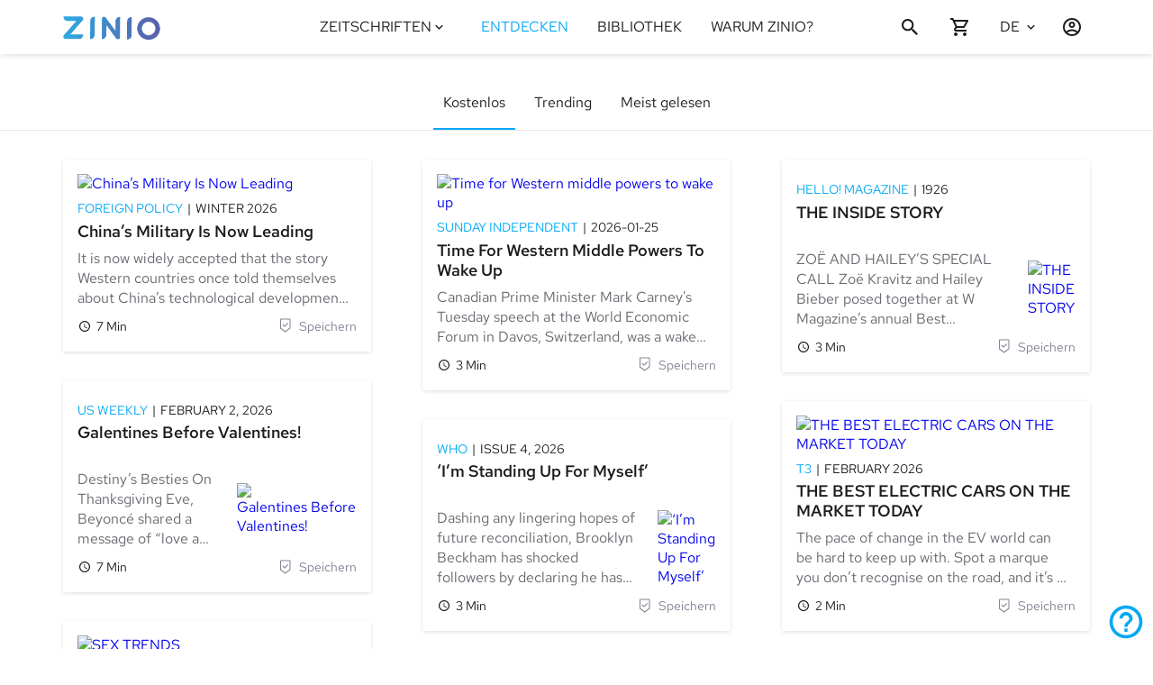

--- FILE ---
content_type: application/javascript
request_url: https://www.zinio.com/static/js/4_174_6/node_modulesab1096827794d6aa46ff.js
body_size: 198743
content:
/*! For license information please see node_modulesab1096827794d6aa46ff.js.LICENSE.txt */
(self.webpackChunkh5r=self.webpackChunkh5r||[]).push([[841],{23:(e,t,n)=>{"use strict";n.d(t,{A:()=>r});const r=function(e){return"ownerState"!==e&&"theme"!==e&&"sx"!==e&&"as"!==e}},411:(e,t,n)=>{"use strict";n.d(t,{A:()=>s,I:()=>a});var r=n(96540),o=n(74848);const i=r.createContext(),a=()=>r.useContext(i)??!1,s=function({value:e,...t}){return(0,o.jsx)(i.Provider,{value:e??!0,...t})}},773:(e,t,n)=>{"use strict";function r(e){return r="function"==typeof Symbol&&"symbol"==typeof Symbol.iterator?function(e){return typeof e}:function(e){return e&&"function"==typeof Symbol&&e.constructor===Symbol&&e!==Symbol.prototype?"symbol":typeof e},r(e)}Object.defineProperty(t,"__esModule",{value:!0}),t.Dots=void 0;var o=s(n(96540)),i=s(n(32485)),a=n(51826);function s(e){return e&&e.__esModule?e:{default:e}}function l(e,t){var n=Object.keys(e);if(Object.getOwnPropertySymbols){var r=Object.getOwnPropertySymbols(e);t&&(r=r.filter(function(t){return Object.getOwnPropertyDescriptor(e,t).enumerable})),n.push.apply(n,r)}return n}function u(e,t){for(var n=0;n<t.length;n++){var r=t[n];r.enumerable=r.enumerable||!1,r.configurable=!0,"value"in r&&(r.writable=!0),Object.defineProperty(e,c(r.key),r)}}function c(e){var t=function(e){if("object"!=r(e)||!e)return e;var t=e[Symbol.toPrimitive];if(void 0!==t){var n=t.call(e,"string");if("object"!=r(n))return n;throw new TypeError("@@toPrimitive must return a primitive value.")}return String(e)}(e);return"symbol"==r(t)?t:String(t)}function d(e,t){return d=Object.setPrototypeOf?Object.setPrototypeOf.bind():function(e,t){return e.__proto__=t,e},d(e,t)}function f(){try{var e=!Boolean.prototype.valueOf.call(Reflect.construct(Boolean,[],function(){}))}catch(e){}return(f=function(){return!!e})()}function p(e){return p=Object.setPrototypeOf?Object.getPrototypeOf.bind():function(e){return e.__proto__||Object.getPrototypeOf(e)},p(e)}t.Dots=function(e){!function(e,t){if("function"!=typeof t&&null!==t)throw new TypeError("Super expression must either be null or a function");e.prototype=Object.create(t&&t.prototype,{constructor:{value:e,writable:!0,configurable:!0}}),Object.defineProperty(e,"prototype",{writable:!1}),t&&d(e,t)}(g,e);var t,n,s,h,m=(s=g,h=f(),function(){var e,t=p(s);if(h){var n=p(this).constructor;e=Reflect.construct(t,arguments,n)}else e=t.apply(this,arguments);return function(e,t){if(t&&("object"===r(t)||"function"==typeof t))return t;if(void 0!==t)throw new TypeError("Derived constructors may only return object or undefined");return function(e){if(void 0===e)throw new ReferenceError("this hasn't been initialised - super() hasn't been called");return e}(e)}(this,e)});function g(){return function(e,t){if(!(e instanceof t))throw new TypeError("Cannot call a class as a function")}(this,g),m.apply(this,arguments)}return t=g,n=[{key:"clickHandler",value:function(e,t){t.preventDefault(),this.props.clickHandler(e)}},{key:"render",value:function(){for(var e,t=this.props,n=t.onMouseEnter,r=t.onMouseOver,s=t.onMouseLeave,u=t.infinite,d=t.slidesToScroll,f=t.slidesToShow,p=t.slideCount,h=t.currentSlide,m=(e={slideCount:p,slidesToScroll:d,slidesToShow:f,infinite:u}).infinite?Math.ceil(e.slideCount/e.slidesToScroll):Math.ceil((e.slideCount-e.slidesToShow)/e.slidesToScroll)+1,g={onMouseEnter:n,onMouseOver:r,onMouseLeave:s},y=[],v=0;v<m;v++){var b=(v+1)*d-1,S=u?b:(0,a.clamp)(b,0,p-1),w=S-(d-1),k=u?w:(0,a.clamp)(w,0,p-1),x=(0,i.default)({"slick-active":u?h>=k&&h<=S:h===k}),C={message:"dots",index:v,slidesToScroll:d,currentSlide:h},E=this.clickHandler.bind(this,C);y=y.concat(o.default.createElement("li",{key:v,className:x},o.default.cloneElement(this.props.customPaging(v),{onClick:E})))}return o.default.cloneElement(this.props.appendDots(y),function(e){for(var t=1;t<arguments.length;t++){var n=null!=arguments[t]?arguments[t]:{};t%2?l(Object(n),!0).forEach(function(t){var r,o,i;r=e,o=t,i=n[t],(o=c(o))in r?Object.defineProperty(r,o,{value:i,enumerable:!0,configurable:!0,writable:!0}):r[o]=i}):Object.getOwnPropertyDescriptors?Object.defineProperties(e,Object.getOwnPropertyDescriptors(n)):l(Object(n)).forEach(function(t){Object.defineProperty(e,t,Object.getOwnPropertyDescriptor(n,t))})}return e}({className:this.props.dotsClass},g))}}],n&&u(t.prototype,n),Object.defineProperty(t,"prototype",{writable:!1}),g}(o.default.PureComponent)},836:(e,t,n)=>{"use strict";n.d(t,{A:()=>s,Q:()=>i});var r=n(96540),o=n(6774);function i(e){if("object"!=typeof e||null===e)return!1;const t=Object.getPrototypeOf(e);return!(null!==t&&t!==Object.prototype&&null!==Object.getPrototypeOf(t)||Symbol.toStringTag in e||Symbol.iterator in e)}function a(e){if(r.isValidElement(e)||(0,o.Hy)(e)||!i(e))return e;const t={};return Object.keys(e).forEach(n=>{t[n]=a(e[n])}),t}function s(e,t,n={clone:!0}){const l=n.clone?{...e}:e;return i(e)&&i(t)&&Object.keys(t).forEach(u=>{r.isValidElement(t[u])||(0,o.Hy)(t[u])?l[u]=t[u]:i(t[u])&&Object.prototype.hasOwnProperty.call(e,u)&&i(e[u])?l[u]=s(e[u],t[u],n):n.clone?l[u]=i(t[u])?a(t[u]):t[u]:l[u]=t[u]}),l}},1321:(e,t,n)=>{"use strict";function r(e=[]){return([,t])=>t&&function(e,t=[]){if(!function(e){return"string"==typeof e.main}(e))return!1;for(const n of t)if(!e.hasOwnProperty(n)||"string"!=typeof e[n])return!1;return!0}(t,e)}n.d(t,{A:()=>r})},2694:(e,t,n)=>{"use strict";var r=n(6925);function o(){}function i(){}i.resetWarningCache=o,e.exports=function(){function e(e,t,n,o,i,a){if(a!==r){var s=new Error("Calling PropTypes validators directly is not supported by the `prop-types` package. Use PropTypes.checkPropTypes() to call them. Read more at http://fb.me/use-check-prop-types");throw s.name="Invariant Violation",s}}function t(){return e}e.isRequired=e;var n={array:e,bigint:e,bool:e,func:e,number:e,object:e,string:e,symbol:e,any:e,arrayOf:t,element:e,elementType:e,instanceOf:t,node:e,objectOf:t,oneOf:t,oneOfType:t,shape:t,exact:t,checkPropTypes:i,resetWarningCache:o};return n.PropTypes=n,n}},3576:(e,t,n)=>{"use strict";n.d(t,{A:()=>o});var r=n(96540);const o="undefined"!=typeof window?r.useLayoutEffect:r.useEffect},4076:(e,t,n)=>{"use strict";function r(e,...t){const n=new URL(`https://mui.com/production-error/?code=${e}`);return t.forEach(e=>n.searchParams.append("args[]",e)),`Minified MUI error #${e}; visit ${n} for the full message.`}n.d(t,{A:()=>r})},4146:(e,t,n)=>{"use strict";var r=n(44363),o={childContextTypes:!0,contextType:!0,contextTypes:!0,defaultProps:!0,displayName:!0,getDefaultProps:!0,getDerivedStateFromError:!0,getDerivedStateFromProps:!0,mixins:!0,propTypes:!0,type:!0},i={name:!0,length:!0,prototype:!0,caller:!0,callee:!0,arguments:!0,arity:!0},a={$$typeof:!0,compare:!0,defaultProps:!0,displayName:!0,propTypes:!0,type:!0},s={};function l(e){return r.isMemo(e)?a:s[e.$$typeof]||o}s[r.ForwardRef]={$$typeof:!0,render:!0,defaultProps:!0,displayName:!0,propTypes:!0},s[r.Memo]=a;var u=Object.defineProperty,c=Object.getOwnPropertyNames,d=Object.getOwnPropertySymbols,f=Object.getOwnPropertyDescriptor,p=Object.getPrototypeOf,h=Object.prototype;e.exports=function e(t,n,r){if("string"!=typeof n){if(h){var o=p(n);o&&o!==h&&e(t,o,r)}var a=c(n);d&&(a=a.concat(d(n)));for(var s=l(t),m=l(n),g=0;g<a.length;++g){var y=a[g];if(!(i[y]||r&&r[y]||m&&m[y]||s&&s[y])){var v=f(n,y);try{u(t,y,v)}catch(e){}}}}return t}},4369:(e,t)=>{"use strict";Object.defineProperty(t,"__esModule",{value:!0}),t.default=function(e){var t=!1;return{promise:new Promise(function(n,r){e.then(function(e){return!t&&n(e)}).catch(function(e){return!t&&r(e)})}),cancel:function(){t=!0}}}},4462:(e,t,n)=>{"use strict";n.d(t,{Ay:()=>a});const r=e=>e,o=(()=>{let e=r;return{configure(t){e=t},generate:t=>e(t),reset(){e=r}}})(),i={active:"active",checked:"checked",completed:"completed",disabled:"disabled",error:"error",expanded:"expanded",focused:"focused",focusVisible:"focusVisible",open:"open",readOnly:"readOnly",required:"required",selected:"selected"};function a(e,t,n="Mui"){const r=i[t];return r?`${n}-${r}`:`${o.generate(e)}-${t}`}},4589:(e,t,n)=>{"use strict";t.A=void 0;var r,o=(r=n(38120))&&r.__esModule?r:{default:r};t.A=o.default},4894:(e,t,n)=>{"use strict";n.d(t,{A:()=>r});const r=(0,n(56519).A)()},5150:e=>{function t(e){var n,r,o="";if("string"==typeof e||"number"==typeof e)o+=e;else if("object"==typeof e)if(Array.isArray(e)){var i=e.length;for(n=0;n<i;n++)e[n]&&(r=t(e[n]))&&(o&&(o+=" "),o+=r)}else for(r in e)e[r]&&(o&&(o+=" "),o+=r);return o}function n(){for(var e,n,r=0,o="",i=arguments.length;r<i;r++)(e=arguments[r])&&(n=t(e))&&(o&&(o+=" "),o+=n);return o}e.exports=n,e.exports.clsx=n},5338:(e,t,n)=>{"use strict";var r=n(40961);t.H=r.createRoot,t.c=r.hydrateRoot},5556:(e,t,n)=>{e.exports=n(2694)()},6747:(e,t,n)=>{"use strict";n.d(t,{A:()=>f});var r=n(96540),o=n(24684),i=n(11183),a=n(65047),s=n(74848);const l=new Map,u={insert:void 0},c=(e,t)=>{const n=(0,i.A)(e);return n.sheet=new t({key:n.key,nonce:n.sheet.nonce,container:n.sheet.container,speedy:n.sheet.isSpeedy,prepend:n.sheet.prepend,insertionPoint:n.sheet.insertionPoint}),n};let d;if("object"==typeof document&&(d=document.querySelector('[name="emotion-insertion-point"]'),!d)){d=document.createElement("meta"),d.setAttribute("name","emotion-insertion-point"),d.setAttribute("content","");const e=document.querySelector("head");e&&e.prepend(d)}function f(e){const{injectFirst:t,enableCssLayer:n,children:i}=e,f=r.useMemo(()=>{const e=`${t}-${n}`;if("object"==typeof document&&l.has(e))return l.get(e);const r=function(e,t){if(e||t){class n extends a.v{insert(e,t){return u.insert?u.insert(e,t):(this.key&&this.key.endsWith("global")&&(this.before=d),super.insert(e,t))}}const r=c({key:"css",insertionPoint:e?d:void 0},n);if(t){const e=r.insert;r.insert=(...t)=>(t[1].styles.match(/^@layer\s+[^{]*$/)||(t[1].styles=`@layer mui {${t[1].styles}}`),e(...t))}return r}}(t,n);return l.set(e,r),r},[t,n]);return f?(0,s.jsx)(o.C,{value:f,children:i}):i}},6774:(e,t)=>{"use strict";Symbol.for("react.transitional.element"),Symbol.for("react.portal");var n=Symbol.for("react.fragment"),r=Symbol.for("react.strict_mode"),o=Symbol.for("react.profiler"),i=Symbol.for("react.consumer"),a=Symbol.for("react.context"),s=Symbol.for("react.forward_ref"),l=Symbol.for("react.suspense"),u=Symbol.for("react.suspense_list"),c=Symbol.for("react.memo"),d=Symbol.for("react.lazy"),f=(Symbol.for("react.view_transition"),Symbol.for("react.client.reference"));t.Hy=function(e){return"string"==typeof e||"function"==typeof e||e===n||e===o||e===r||e===l||e===u||"object"==typeof e&&null!==e&&(e.$$typeof===d||e.$$typeof===c||e.$$typeof===a||e.$$typeof===i||e.$$typeof===s||e.$$typeof===f||void 0!==e.getModuleId)}},6925:e=>{"use strict";e.exports="SECRET_DO_NOT_PASS_THIS_OR_YOU_WILL_BE_FIRED"},7196:(e,t,n)=>{"use strict";n.d(t,{EU:()=>l,NI:()=>s,vf:()=>u,zu:()=>o});var r=n(63132);const o={xs:0,sm:600,md:900,lg:1200,xl:1536},i={keys:["xs","sm","md","lg","xl"],up:e=>`@media (min-width:${o[e]}px)`},a={containerQueries:e=>({up:t=>{let n="number"==typeof t?t:o[t]||t;return"number"==typeof n&&(n=`${n}px`),e?`@container ${e} (min-width:${n})`:`@container (min-width:${n})`}})};function s(e,t,n){const s=e.theme||{};if(Array.isArray(t)){const e=s.breakpoints||i;return t.reduce((r,o,i)=>(r[e.up(e.keys[i])]=n(t[i]),r),{})}if("object"==typeof t){const e=s.breakpoints||i;return Object.keys(t).reduce((i,l)=>{if((0,r.ob)(e.keys,l)){const e=(0,r.CT)(s.containerQueries?s:a,l);e&&(i[e]=n(t[l],l))}else if(Object.keys(e.values||o).includes(l))i[e.up(l)]=n(t[l],l);else{const e=l;i[e]=t[e]}return i},{})}return n(t)}function l(e={}){const t=e.keys?.reduce((t,n)=>(t[e.up(n)]={},t),{});return t||{}}function u(e,t){return e.reduce((e,t)=>{const n=e[t];return(!n||0===Object.keys(n).length)&&delete e[t],e},t)}},7463:(e,t)=>{"use strict";function n(e,t){var n=e.length;e.push(t);e:for(;0<n;){var r=n-1>>>1,o=e[r];if(!(0<i(o,t)))break e;e[r]=t,e[n]=o,n=r}}function r(e){return 0===e.length?null:e[0]}function o(e){if(0===e.length)return null;var t=e[0],n=e.pop();if(n!==t){e[0]=n;e:for(var r=0,o=e.length,a=o>>>1;r<a;){var s=2*(r+1)-1,l=e[s],u=s+1,c=e[u];if(0>i(l,n))u<o&&0>i(c,l)?(e[r]=c,e[u]=n,r=u):(e[r]=l,e[s]=n,r=s);else{if(!(u<o&&0>i(c,n)))break e;e[r]=c,e[u]=n,r=u}}}return t}function i(e,t){var n=e.sortIndex-t.sortIndex;return 0!==n?n:e.id-t.id}if("object"==typeof performance&&"function"==typeof performance.now){var a=performance;t.unstable_now=function(){return a.now()}}else{var s=Date,l=s.now();t.unstable_now=function(){return s.now()-l}}var u=[],c=[],d=1,f=null,p=3,h=!1,m=!1,g=!1,y="function"==typeof setTimeout?setTimeout:null,v="function"==typeof clearTimeout?clearTimeout:null,b="undefined"!=typeof setImmediate?setImmediate:null;function S(e){for(var t=r(c);null!==t;){if(null===t.callback)o(c);else{if(!(t.startTime<=e))break;o(c),t.sortIndex=t.expirationTime,n(u,t)}t=r(c)}}function w(e){if(g=!1,S(e),!m)if(null!==r(u))m=!0,I(k);else{var t=r(c);null!==t&&$(w,t.startTime-e)}}function k(e,n){m=!1,g&&(g=!1,v(A),A=-1),h=!0;var i=p;try{for(S(n),f=r(u);null!==f&&(!(f.expirationTime>n)||e&&!T());){var a=f.callback;if("function"==typeof a){f.callback=null,p=f.priorityLevel;var s=a(f.expirationTime<=n);n=t.unstable_now(),"function"==typeof s?f.callback=s:f===r(u)&&o(u),S(n)}else o(u);f=r(u)}if(null!==f)var l=!0;else{var d=r(c);null!==d&&$(w,d.startTime-n),l=!1}return l}finally{f=null,p=i,h=!1}}"undefined"!=typeof navigator&&void 0!==navigator.scheduling&&void 0!==navigator.scheduling.isInputPending&&navigator.scheduling.isInputPending.bind(navigator.scheduling);var x,C=!1,E=null,A=-1,_=5,O=-1;function T(){return!(t.unstable_now()-O<_)}function P(){if(null!==E){var e=t.unstable_now();O=e;var n=!0;try{n=E(!0,e)}finally{n?x():(C=!1,E=null)}}else C=!1}if("function"==typeof b)x=function(){b(P)};else if("undefined"!=typeof MessageChannel){var M=new MessageChannel,R=M.port2;M.port1.onmessage=P,x=function(){R.postMessage(null)}}else x=function(){y(P,0)};function I(e){E=e,C||(C=!0,x())}function $(e,n){A=y(function(){e(t.unstable_now())},n)}t.unstable_IdlePriority=5,t.unstable_ImmediatePriority=1,t.unstable_LowPriority=4,t.unstable_NormalPriority=3,t.unstable_Profiling=null,t.unstable_UserBlockingPriority=2,t.unstable_cancelCallback=function(e){e.callback=null},t.unstable_continueExecution=function(){m||h||(m=!0,I(k))},t.unstable_forceFrameRate=function(e){0>e||125<e?console.error("forceFrameRate takes a positive int between 0 and 125, forcing frame rates higher than 125 fps is not supported"):_=0<e?Math.floor(1e3/e):5},t.unstable_getCurrentPriorityLevel=function(){return p},t.unstable_getFirstCallbackNode=function(){return r(u)},t.unstable_next=function(e){switch(p){case 1:case 2:case 3:var t=3;break;default:t=p}var n=p;p=t;try{return e()}finally{p=n}},t.unstable_pauseExecution=function(){},t.unstable_requestPaint=function(){},t.unstable_runWithPriority=function(e,t){switch(e){case 1:case 2:case 3:case 4:case 5:break;default:e=3}var n=p;p=e;try{return t()}finally{p=n}},t.unstable_scheduleCallback=function(e,o,i){var a=t.unstable_now();switch(i="object"==typeof i&&null!==i&&"number"==typeof(i=i.delay)&&0<i?a+i:a,e){case 1:var s=-1;break;case 2:s=250;break;case 5:s=1073741823;break;case 4:s=1e4;break;default:s=5e3}return e={id:d++,callback:o,priorityLevel:e,startTime:i,expirationTime:s=i+s,sortIndex:-1},i>a?(e.sortIndex=i,n(c,e),null===r(u)&&e===r(c)&&(g?(v(A),A=-1):g=!0,$(w,i-a))):(e.sortIndex=s,n(u,e),m||h||(m=!0,I(k))),e},t.unstable_shouldYield=T,t.unstable_wrapCallback=function(e){var t=p;return function(){var n=p;p=t;try{return e.apply(this,arguments)}finally{p=n}}}},7529:(e,t,n)=>{"use strict";n.d(t,{A:()=>s});var r=n(96540);function o(e,t){return o=Object.setPrototypeOf||function(e,t){return e.__proto__=t,e},o(e,t)}var i=/(http|https):\/\/(www)?.+\/recaptcha/,a=["sitekey","theme","size","badge","tabindex","hl","isolated"],s=function(e){var t,n;function s(){for(var t,n=arguments.length,o=new Array(n),a=0;a<n;a++)o[a]=arguments[a];return(t=e.call.apply(e,[this].concat(o))||this).container=void 0,t.timer=void 0,t.state={instanceKey:Date.now(),ready:!1,rendered:!1,invisible:"invisible"===t.props.size},t._isAvailable=function(){var e;return Boolean(null==(e=window.grecaptcha)?void 0:e.ready)},t._inject=function(){var e;t.props.inject&&(e=i,!Array.from(document.scripts).reduce(function(t,n){return t||e.test(n.src)},!1))&&function(e){var t=document.createElement("script");t.async=!0,t.defer=!0,t.src=e,document.head&&document.head.appendChild(t)}("https://recaptcha.net/recaptcha/api.js?render=explicit"+(t.props.hl?"&hl="+t.props.hl:""))},t._prepare=function(){var e=t.props,n=e.explicit,r=e.onLoad;window.grecaptcha.ready(function(){t.setState({ready:!0},function(){n||t.renderExplicitly(),r&&r()})})},t._renderRecaptcha=function(e,t){return window.grecaptcha.render(e,t)},t._resetRecaptcha=function(){return window.grecaptcha.reset(t.state.instanceId)},t._executeRecaptcha=function(){return window.grecaptcha.execute(t.state.instanceId)},t._getResponseRecaptcha=function(){return window.grecaptcha.getResponse(t.state.instanceId)},t._onVerify=function(e){return t.props.onVerify(e)},t._onExpire=function(){return t.props.onExpire&&t.props.onExpire()},t._onError=function(){return t.props.onError&&t.props.onError()},t._stopTimer=function(){t.timer&&clearInterval(t.timer)},t.componentDidMount=function(){t._inject(),t._isAvailable()?t._prepare():t.timer=window.setInterval(function(){t._isAvailable()&&(t._prepare(),t._stopTimer())},500)},t.componentWillUnmount=function(){t._stopTimer()},t.renderExplicitly=function(){return new Promise(function(e,n){if(t.state.rendered)return n(new Error("This recaptcha instance has been already rendered."));if(!t.state.ready||!t.container)return n(new Error("Recaptcha is not ready for rendering yet."));var r=t._renderRecaptcha(t.container,{sitekey:t.props.sitekey,theme:t.props.theme,size:t.props.size,badge:t.state.invisible?t.props.badge:void 0,tabindex:t.props.tabindex,callback:t._onVerify,"expired-callback":t._onExpire,"error-callback":t._onError,isolated:t.state.invisible?t.props.isolated:void 0,hl:t.state.invisible?void 0:t.props.hl});t.setState({instanceId:r,rendered:!0},function(){t.props.onRender&&t.props.onRender(),e()})})},t.reset=function(){return new Promise(function(e,n){if(t.state.rendered)return t._resetRecaptcha(),e();n(new Error("This recaptcha instance did not render yet."))})},t.execute=function(){return new Promise(function(e,n){return t.state.invisible?(t.state.rendered&&(t._executeRecaptcha(),e()),n(new Error("This recaptcha instance did not render yet."))):n(new Error("Manual execution is only available for invisible size."))})},t.getResponse=function(){return new Promise(function(e,n){if(t.state.rendered)return e(t._getResponseRecaptcha());n(new Error("This recaptcha instance did not render yet."))})},t.render=function(){var e=r.createElement("div",{key:t.state.instanceKey,id:t.props.id,className:t.props.className,ref:function(e){return t.container=e}});return t.props.children?t.props.children({renderExplicitly:t.renderExplicitly,reset:t.reset,execute:t.execute,getResponse:t.getResponse,recaptchaComponent:e}):e},t}return n=e,(t=s).prototype=Object.create(n.prototype),t.prototype.constructor=t,o(t,n),s.getDerivedStateFromProps=function(e,t){var n="invisible"===e.size;return n!==t.invisible?{invisible:n}:null},s.prototype.componentDidUpdate=function(e){var t=this;a.reduce(function(n,r){return t.props[r]!==e[r]?[].concat(n,[r]):n},[]).length>0&&this.setState({instanceKey:Date.now(),rendered:!1},function(){t.props.explicit||t.renderExplicitly()})},s}(r.Component);s.defaultProps={id:"",className:"g-recaptcha",theme:"light",size:"normal",badge:"bottomright",tabindex:0,explicit:!1,inject:!0,isolated:!1,hl:""}},7830:(e,t,n)=>{"use strict";n.d(t,{A:()=>y});var r=n(96540),o=n(54533),i=n(21362),a=n(73839),s=n(60361),l=n(53356),u=n(97822),c=n(13202),d=n(34578),f=n(96148),p=n(4462);function h(e){return(0,p.Ay)("MuiPaper",e)}(0,f.A)("MuiPaper",["root","rounded","outlined","elevation","elevation0","elevation1","elevation2","elevation3","elevation4","elevation5","elevation6","elevation7","elevation8","elevation9","elevation10","elevation11","elevation12","elevation13","elevation14","elevation15","elevation16","elevation17","elevation18","elevation19","elevation20","elevation21","elevation22","elevation23","elevation24"]);var m=n(74848);const g=(0,s.Ay)("div",{name:"MuiPaper",slot:"Root",overridesResolver:(e,t)=>{const{ownerState:n}=e;return[t.root,t[n.variant],!n.square&&t.rounded,"elevation"===n.variant&&t[`elevation${n.elevation}`]]}})((0,u.A)(({theme:e})=>({backgroundColor:(e.vars||e).palette.background.paper,color:(e.vars||e).palette.text.primary,transition:e.transitions.create("box-shadow"),variants:[{props:({ownerState:e})=>!e.square,style:{borderRadius:e.shape.borderRadius}},{props:{variant:"outlined"},style:{border:`1px solid ${(e.vars||e).palette.divider}`}},{props:{variant:"elevation"},style:{boxShadow:"var(--Paper-shadow)",backgroundImage:"var(--Paper-overlay)"}}]}))),y=r.forwardRef(function(e,t){const n=(0,c.b)({props:e,name:"MuiPaper"}),r=(0,l.A)(),{className:s,component:u="div",elevation:f=1,square:p=!1,variant:y="elevation",...v}=n,b={...n,component:u,elevation:f,square:p,variant:y},S=(e=>{const{square:t,elevation:n,variant:r,classes:o}=e,a={root:["root",r,!t&&"rounded","elevation"===r&&`elevation${n}`]};return(0,i.A)(a,h,o)})(b);return(0,m.jsx)(g,{as:u,ownerState:b,className:(0,o.A)(S.root,s),ref:t,...v,style:{..."elevation"===y&&{"--Paper-shadow":(r.vars||r).shadows[f],...r.vars&&{"--Paper-overlay":r.vars.overlays?.[f]},...!r.vars&&"dark"===r.palette.mode&&{"--Paper-overlay":`linear-gradient(${(0,a.X4)("#fff",(0,d.A)(f))}, ${(0,a.X4)("#fff",(0,d.A)(f))})`}},...v.style}})})},9771:e=>{"use strict";e.exports=function(){}},10010:(e,t,n)=>{"use strict";n.d(t,{A:()=>c});var r=n(836);var o=n(63132);const i={borderRadius:4};var a=n(33372),s=n(95548),l=n(56174);function u(e,t){const n=this;if(n.vars){if(!n.colorSchemes?.[e]||"function"!=typeof n.getColorSchemeSelector)return{};let r=n.getColorSchemeSelector(e);return"&"===r?t:((r.includes("data-")||r.includes("."))&&(r=`*:where(${r.replace(/\s*&$/,"")}) &`),{[r]:t})}return n.palette.mode===e?t:{}}const c=function(e={},...t){const{breakpoints:n={},palette:c={},spacing:d,shape:f={},...p}=e,h=function(e){const{values:t={xs:0,sm:600,md:900,lg:1200,xl:1536},unit:n="px",step:r=5,...o}=e,i=(e=>{const t=Object.keys(e).map(t=>({key:t,val:e[t]}))||[];return t.sort((e,t)=>e.val-t.val),t.reduce((e,t)=>({...e,[t.key]:t.val}),{})})(t),a=Object.keys(i);function s(e){return`@media (min-width:${"number"==typeof t[e]?t[e]:e}${n})`}function l(e){return`@media (max-width:${("number"==typeof t[e]?t[e]:e)-r/100}${n})`}function u(e,o){const i=a.indexOf(o);return`@media (min-width:${"number"==typeof t[e]?t[e]:e}${n}) and (max-width:${(-1!==i&&"number"==typeof t[a[i]]?t[a[i]]:o)-r/100}${n})`}return{keys:a,values:i,up:s,down:l,between:u,only:function(e){return a.indexOf(e)+1<a.length?u(e,a[a.indexOf(e)+1]):s(e)},not:function(e){const t=a.indexOf(e);return 0===t?s(a[1]):t===a.length-1?l(a[t]):u(e,a[a.indexOf(e)+1]).replace("@media","@media not all and")},unit:n,...o}}(n),m=(0,a.A)(d);let g=(0,r.A)({breakpoints:h,direction:"ltr",components:{},palette:{mode:"light",...c},spacing:m,shape:{...i,...f}},p);return g=(0,o.Ay)(g),g.applyStyles=u,g=t.reduce((e,t)=>(0,r.A)(e,t),g),g.unstable_sxConfig={...l.A,...p?.unstable_sxConfig},g.unstable_sx=function(e){return(0,s.A)({sx:e,theme:this})},g}},10644:(e,t,n)=>{"use strict";function r(e){return e&&e.ownerDocument||document}n.d(t,{A:()=>r})},10922:function(e,t){"use strict";var n=this&&this.__spreadArray||function(e,t,n){if(n||2===arguments.length)for(var r,o=0,i=t.length;o<i;o++)!r&&o in t||(r||(r=Array.prototype.slice.call(t,0,o)),r[o]=t[o]);return e.concat(r||Array.prototype.slice.call(t))};Object.defineProperty(t,"__esModule",{value:!0}),t.allEvents=t.changeEvents=t.otherEvents=t.transitionEvents=t.animationEvents=t.wheelEvents=t.uiEvents=t.pointerEvents=t.touchEvents=t.selectionEvents=t.dragEvents=t.mouseEvents=t.mediaEvents=t.keyboardEvents=t.imageEvents=t.formEvents=t.focusEvents=t.compositionEvents=t.clipboardEvents=void 0,t.clipboardEvents=["onCopy","onCut","onPaste"],t.compositionEvents=["onCompositionEnd","onCompositionStart","onCompositionUpdate"],t.focusEvents=["onFocus","onBlur"],t.formEvents=["onInput","onInvalid","onReset","onSubmit"],t.imageEvents=["onLoad","onError"],t.keyboardEvents=["onKeyDown","onKeyPress","onKeyUp"],t.mediaEvents=["onAbort","onCanPlay","onCanPlayThrough","onDurationChange","onEmptied","onEncrypted","onEnded","onError","onLoadedData","onLoadedMetadata","onLoadStart","onPause","onPlay","onPlaying","onProgress","onRateChange","onSeeked","onSeeking","onStalled","onSuspend","onTimeUpdate","onVolumeChange","onWaiting"],t.mouseEvents=["onClick","onContextMenu","onDoubleClick","onMouseDown","onMouseEnter","onMouseLeave","onMouseMove","onMouseOut","onMouseOver","onMouseUp"],t.dragEvents=["onDrag","onDragEnd","onDragEnter","onDragExit","onDragLeave","onDragOver","onDragStart","onDrop"],t.selectionEvents=["onSelect"],t.touchEvents=["onTouchCancel","onTouchEnd","onTouchMove","onTouchStart"],t.pointerEvents=["onPointerDown","onPointerMove","onPointerUp","onPointerCancel","onGotPointerCapture","onLostPointerCapture","onPointerEnter","onPointerLeave","onPointerOver","onPointerOut"],t.uiEvents=["onScroll"],t.wheelEvents=["onWheel"],t.animationEvents=["onAnimationStart","onAnimationEnd","onAnimationIteration"],t.transitionEvents=["onTransitionEnd"],t.otherEvents=["onToggle"],t.changeEvents=["onChange"],t.allEvents=n(n(n(n(n(n(n(n(n(n(n(n(n(n(n(n(n(n([],t.clipboardEvents,!0),t.compositionEvents,!0),t.focusEvents,!0),t.formEvents,!0),t.imageEvents,!0),t.keyboardEvents,!0),t.mediaEvents,!0),t.mouseEvents,!0),t.dragEvents,!0),t.selectionEvents,!0),t.touchEvents,!0),t.pointerEvents,!0),t.uiEvents,!0),t.wheelEvents,!0),t.animationEvents,!0),t.transitionEvents,!0),t.changeEvents,!0),t.otherEvents,!0),t.default=function(e,n){var r={};return t.allEvents.forEach(function(t){var o=e[t];o&&(r[t]=n?function(e){return o(e,n(t))}:o)}),r}},11108:(e,t,n)=>{"use strict";function r(e,t){"function"==typeof e?e(t):e&&(e.current=t)}n.d(t,{A:()=>r})},11183:(e,t,n)=>{"use strict";n.d(t,{A:()=>re});var r=n(65047),o=Math.abs,i=String.fromCharCode,a=Object.assign;function s(e){return e.trim()}function l(e,t,n){return e.replace(t,n)}function u(e,t){return e.indexOf(t)}function c(e,t){return 0|e.charCodeAt(t)}function d(e,t,n){return e.slice(t,n)}function f(e){return e.length}function p(e){return e.length}function h(e,t){return t.push(e),e}var m=1,g=1,y=0,v=0,b=0,S="";function w(e,t,n,r,o,i,a){return{value:e,root:t,parent:n,type:r,props:o,children:i,line:m,column:g,length:a,return:""}}function k(e,t){return a(w("",null,null,"",null,null,0),e,{length:-e.length},t)}function x(){return b=v>0?c(S,--v):0,g--,10===b&&(g=1,m--),b}function C(){return b=v<y?c(S,v++):0,g++,10===b&&(g=1,m++),b}function E(){return c(S,v)}function A(){return v}function _(e,t){return d(S,e,t)}function O(e){switch(e){case 0:case 9:case 10:case 13:case 32:return 5;case 33:case 43:case 44:case 47:case 62:case 64:case 126:case 59:case 123:case 125:return 4;case 58:return 3;case 34:case 39:case 40:case 91:return 2;case 41:case 93:return 1}return 0}function T(e){return m=g=1,y=f(S=e),v=0,[]}function P(e){return S="",e}function M(e){return s(_(v-1,$(91===e?e+2:40===e?e+1:e)))}function R(e){for(;(b=E())&&b<33;)C();return O(e)>2||O(b)>3?"":" "}function I(e,t){for(;--t&&C()&&!(b<48||b>102||b>57&&b<65||b>70&&b<97););return _(e,A()+(t<6&&32==E()&&32==C()))}function $(e){for(;C();)switch(b){case e:return v;case 34:case 39:34!==e&&39!==e&&$(b);break;case 40:41===e&&$(e);break;case 92:C()}return v}function N(e,t){for(;C()&&e+b!==57&&(e+b!==84||47!==E()););return"/*"+_(t,v-1)+"*"+i(47===e?e:C())}function L(e){for(;!O(E());)C();return _(e,v)}var D="-ms-",j="-moz-",F="-webkit-",z="comm",B="rule",V="decl",W="@keyframes";function H(e,t){for(var n="",r=p(e),o=0;o<r;o++)n+=t(e[o],o,e,t)||"";return n}function U(e,t,n,r){switch(e.type){case"@layer":if(e.children.length)break;case"@import":case V:return e.return=e.return||e.value;case z:return"";case W:return e.return=e.value+"{"+H(e.children,r)+"}";case B:e.value=e.props.join(",")}return f(n=H(e.children,r))?e.return=e.value+"{"+n+"}":""}function q(e){return P(K("",null,null,null,[""],e=T(e),0,[0],e))}function K(e,t,n,r,o,a,s,d,p){for(var m=0,g=0,y=s,v=0,b=0,S=0,w=1,k=1,_=1,O=0,T="",P=o,$=a,D=r,j=T;k;)switch(S=O,O=C()){case 40:if(108!=S&&58==c(j,y-1)){-1!=u(j+=l(M(O),"&","&\f"),"&\f")&&(_=-1);break}case 34:case 39:case 91:j+=M(O);break;case 9:case 10:case 13:case 32:j+=R(S);break;case 92:j+=I(A()-1,7);continue;case 47:switch(E()){case 42:case 47:h(X(N(C(),A()),t,n),p);break;default:j+="/"}break;case 123*w:d[m++]=f(j)*_;case 125*w:case 59:case 0:switch(O){case 0:case 125:k=0;case 59+g:-1==_&&(j=l(j,/\f/g,"")),b>0&&f(j)-y&&h(b>32?G(j+";",r,n,y-1):G(l(j," ","")+";",r,n,y-2),p);break;case 59:j+=";";default:if(h(D=Y(j,t,n,m,g,o,d,T,P=[],$=[],y),a),123===O)if(0===g)K(j,t,D,D,P,a,y,d,$);else switch(99===v&&110===c(j,3)?100:v){case 100:case 108:case 109:case 115:K(e,D,D,r&&h(Y(e,D,D,0,0,o,d,T,o,P=[],y),$),o,$,y,d,r?P:$);break;default:K(j,D,D,D,[""],$,0,d,$)}}m=g=b=0,w=_=1,T=j="",y=s;break;case 58:y=1+f(j),b=S;default:if(w<1)if(123==O)--w;else if(125==O&&0==w++&&125==x())continue;switch(j+=i(O),O*w){case 38:_=g>0?1:(j+="\f",-1);break;case 44:d[m++]=(f(j)-1)*_,_=1;break;case 64:45===E()&&(j+=M(C())),v=E(),g=y=f(T=j+=L(A())),O++;break;case 45:45===S&&2==f(j)&&(w=0)}}return a}function Y(e,t,n,r,i,a,u,c,f,h,m){for(var g=i-1,y=0===i?a:[""],v=p(y),b=0,S=0,k=0;b<r;++b)for(var x=0,C=d(e,g+1,g=o(S=u[b])),E=e;x<v;++x)(E=s(S>0?y[x]+" "+C:l(C,/&\f/g,y[x])))&&(f[k++]=E);return w(e,t,n,0===i?B:c,f,h,m)}function X(e,t,n){return w(e,t,n,z,i(b),d(e,2,-2),0)}function G(e,t,n,r){return w(e,t,n,V,d(e,0,r),d(e,r+1,-1),r)}var Q=function(e,t,n){for(var r=0,o=0;r=o,o=E(),38===r&&12===o&&(t[n]=1),!O(o);)C();return _(e,v)},Z=new WeakMap,J=function(e){if("rule"===e.type&&e.parent&&!(e.length<1)){for(var t=e.value,n=e.parent,r=e.column===n.column&&e.line===n.line;"rule"!==n.type;)if(!(n=n.parent))return;if((1!==e.props.length||58===t.charCodeAt(0)||Z.get(n))&&!r){Z.set(e,!0);for(var o=[],a=function(e,t){return P(function(e,t){var n=-1,r=44;do{switch(O(r)){case 0:38===r&&12===E()&&(t[n]=1),e[n]+=Q(v-1,t,n);break;case 2:e[n]+=M(r);break;case 4:if(44===r){e[++n]=58===E()?"&\f":"",t[n]=e[n].length;break}default:e[n]+=i(r)}}while(r=C());return e}(T(e),t))}(t,o),s=n.props,l=0,u=0;l<a.length;l++)for(var c=0;c<s.length;c++,u++)e.props[u]=o[l]?a[l].replace(/&\f/g,s[c]):s[c]+" "+a[l]}}},ee=function(e){if("decl"===e.type){var t=e.value;108===t.charCodeAt(0)&&98===t.charCodeAt(2)&&(e.return="",e.value="")}};function te(e,t){switch(function(e,t){return 45^c(e,0)?(((t<<2^c(e,0))<<2^c(e,1))<<2^c(e,2))<<2^c(e,3):0}(e,t)){case 5103:return F+"print-"+e+e;case 5737:case 4201:case 3177:case 3433:case 1641:case 4457:case 2921:case 5572:case 6356:case 5844:case 3191:case 6645:case 3005:case 6391:case 5879:case 5623:case 6135:case 4599:case 4855:case 4215:case 6389:case 5109:case 5365:case 5621:case 3829:return F+e+e;case 5349:case 4246:case 4810:case 6968:case 2756:return F+e+j+e+D+e+e;case 6828:case 4268:return F+e+D+e+e;case 6165:return F+e+D+"flex-"+e+e;case 5187:return F+e+l(e,/(\w+).+(:[^]+)/,F+"box-$1$2"+D+"flex-$1$2")+e;case 5443:return F+e+D+"flex-item-"+l(e,/flex-|-self/,"")+e;case 4675:return F+e+D+"flex-line-pack"+l(e,/align-content|flex-|-self/,"")+e;case 5548:return F+e+D+l(e,"shrink","negative")+e;case 5292:return F+e+D+l(e,"basis","preferred-size")+e;case 6060:return F+"box-"+l(e,"-grow","")+F+e+D+l(e,"grow","positive")+e;case 4554:return F+l(e,/([^-])(transform)/g,"$1"+F+"$2")+e;case 6187:return l(l(l(e,/(zoom-|grab)/,F+"$1"),/(image-set)/,F+"$1"),e,"")+e;case 5495:case 3959:return l(e,/(image-set\([^]*)/,F+"$1$`$1");case 4968:return l(l(e,/(.+:)(flex-)?(.*)/,F+"box-pack:$3"+D+"flex-pack:$3"),/s.+-b[^;]+/,"justify")+F+e+e;case 4095:case 3583:case 4068:case 2532:return l(e,/(.+)-inline(.+)/,F+"$1$2")+e;case 8116:case 7059:case 5753:case 5535:case 5445:case 5701:case 4933:case 4677:case 5533:case 5789:case 5021:case 4765:if(f(e)-1-t>6)switch(c(e,t+1)){case 109:if(45!==c(e,t+4))break;case 102:return l(e,/(.+:)(.+)-([^]+)/,"$1"+F+"$2-$3$1"+j+(108==c(e,t+3)?"$3":"$2-$3"))+e;case 115:return~u(e,"stretch")?te(l(e,"stretch","fill-available"),t)+e:e}break;case 4949:if(115!==c(e,t+1))break;case 6444:switch(c(e,f(e)-3-(~u(e,"!important")&&10))){case 107:return l(e,":",":"+F)+e;case 101:return l(e,/(.+:)([^;!]+)(;|!.+)?/,"$1"+F+(45===c(e,14)?"inline-":"")+"box$3$1"+F+"$2$3$1"+D+"$2box$3")+e}break;case 5936:switch(c(e,t+11)){case 114:return F+e+D+l(e,/[svh]\w+-[tblr]{2}/,"tb")+e;case 108:return F+e+D+l(e,/[svh]\w+-[tblr]{2}/,"tb-rl")+e;case 45:return F+e+D+l(e,/[svh]\w+-[tblr]{2}/,"lr")+e}return F+e+D+e+e}return e}var ne=[function(e,t,n,r){if(e.length>-1&&!e.return)switch(e.type){case V:e.return=te(e.value,e.length);break;case W:return H([k(e,{value:l(e.value,"@","@"+F)})],r);case B:if(e.length)return function(e,t){return e.map(t).join("")}(e.props,function(t){switch(function(e){return(e=/(::plac\w+|:read-\w+)/.exec(e))?e[0]:e}(t)){case":read-only":case":read-write":return H([k(e,{props:[l(t,/:(read-\w+)/,":-moz-$1")]})],r);case"::placeholder":return H([k(e,{props:[l(t,/:(plac\w+)/,":"+F+"input-$1")]}),k(e,{props:[l(t,/:(plac\w+)/,":-moz-$1")]}),k(e,{props:[l(t,/:(plac\w+)/,D+"input-$1")]})],r)}return""})}}],re=function(e){var t=e.key;if("css"===t){var n=document.querySelectorAll("style[data-emotion]:not([data-s])");Array.prototype.forEach.call(n,function(e){-1!==e.getAttribute("data-emotion").indexOf(" ")&&(document.head.appendChild(e),e.setAttribute("data-s",""))})}var o,i,a=e.stylisPlugins||ne,s={},l=[];o=e.container||document.head,Array.prototype.forEach.call(document.querySelectorAll('style[data-emotion^="'+t+' "]'),function(e){for(var t=e.getAttribute("data-emotion").split(" "),n=1;n<t.length;n++)s[t[n]]=!0;l.push(e)});var u,c,d=[U,(c=function(e){u.insert(e)},function(e){e.root||(e=e.return)&&c(e)})],f=function(e){var t=p(e);return function(n,r,o,i){for(var a="",s=0;s<t;s++)a+=e[s](n,r,o,i)||"";return a}}([J,ee].concat(a,d));i=function(e,t,n,r){u=n,H(q(e?e+"{"+t.styles+"}":t.styles),f),r&&(h.inserted[t.name]=!0)};var h={key:t,sheet:new r.v({key:t,container:o,nonce:e.nonce,speedy:e.speedy,prepend:e.prepend,insertionPoint:e.insertionPoint}),nonce:e.nonce,inserted:s,registered:{},insert:i};return h.sheet.hydrate(l),h}},11441:(e,t,n)=>{var r=n(28028),o=function(e){var t="",n=Object.keys(e);return n.forEach(function(o,i){var a=e[o];(function(e){return/[height|width]$/.test(e)})(o=r(o))&&"number"==typeof a&&(a+="px"),t+=!0===a?o:!1===a?"not "+o:"("+o+": "+a+")",i<n.length-1&&(t+=" and ")}),t};e.exports=function(e){var t="";return"string"==typeof e?e:e instanceof Array?(e.forEach(function(n,r){t+=o(n),r<e.length-1&&(t+=", ")}),t):o(e)}},12259:(e,t,n)=>{"use strict";n.d(t,{Kq:()=>k,wA:()=>A,d4:()=>v});var r=n(19888),o=n(69242),i=n(40961);let a=function(e){e()};const s=()=>a;var l=n(96540);const u=Symbol.for("react-redux-context"),c="undefined"!=typeof globalThis?globalThis:{};function d(){var e;if(!l.createContext)return{};const t=null!=(e=c[u])?e:c[u]=new Map;let n=t.get(l.createContext);return n||(n=l.createContext(null),t.set(l.createContext,n)),n}const f=d();function p(e=f){return function(){return(0,l.useContext)(e)}}const h=p();let m=()=>{throw new Error("uSES not initialized!")};const g=(e,t)=>e===t;function y(e=f){const t=e===f?h:p(e);return function(e,n={}){const{equalityFn:r=g,stabilityCheck:o,noopCheck:i}="function"==typeof n?{equalityFn:n}:n,{store:a,subscription:s,getServerState:u,stabilityCheck:c,noopCheck:d}=t(),f=((0,l.useRef)(!0),(0,l.useCallback)({[e.name]:t=>e(t)}[e.name],[e,c,o])),p=m(s.addNestedSub,a.getState,u||a.getState,f,r);return(0,l.useDebugValue)(p),p}}const v=y();n(4146),n(44363);const b={notify(){},get:()=>[]};const S="undefined"!=typeof window&&void 0!==window.document&&void 0!==window.document.createElement?l.useLayoutEffect:l.useEffect;let w=null;const k=function({store:e,context:t,children:n,serverState:r,stabilityCheck:o="once",noopCheck:i="once"}){const a=l.useMemo(()=>{const t=function(e,t){let n,r=b,o=0,i=!1;function a(){c.onStateChange&&c.onStateChange()}function l(){o++,n||(n=t?t.addNestedSub(a):e.subscribe(a),r=function(){const e=s();let t=null,n=null;return{clear(){t=null,n=null},notify(){e(()=>{let e=t;for(;e;)e.callback(),e=e.next})},get(){let e=[],n=t;for(;n;)e.push(n),n=n.next;return e},subscribe(e){let r=!0,o=n={callback:e,next:null,prev:n};return o.prev?o.prev.next=o:t=o,function(){r&&null!==t&&(r=!1,o.next?o.next.prev=o.prev:n=o.prev,o.prev?o.prev.next=o.next:t=o.next)}}}}())}function u(){o--,n&&0===o&&(n(),n=void 0,r.clear(),r=b)}const c={addNestedSub:function(e){l();const t=r.subscribe(e);let n=!1;return()=>{n||(n=!0,t(),u())}},notifyNestedSubs:function(){r.notify()},handleChangeWrapper:a,isSubscribed:function(){return i},trySubscribe:function(){i||(i=!0,l())},tryUnsubscribe:function(){i&&(i=!1,u())},getListeners:()=>r};return c}(e);return{store:e,subscription:t,getServerState:r?()=>r:void 0,stabilityCheck:o,noopCheck:i}},[e,r,o,i]),u=l.useMemo(()=>e.getState(),[e]);S(()=>{const{subscription:t}=a;return t.onStateChange=t.notifyNestedSubs,t.trySubscribe(),u!==e.getState()&&t.notifyNestedSubs(),()=>{t.tryUnsubscribe(),t.onStateChange=void 0}},[a,u]);const c=t||f;return l.createElement(c.Provider,{value:a},n)};function x(e=f){const t=e===f?h:p(e);return function(){const{store:e}=t();return e}}const C=x();function E(e=f){const t=e===f?C:x(e);return function(){return t().dispatch}}const A=E();var _,O;_=o.useSyncExternalStoreWithSelector,m=_,(e=>{w=e})(r.useSyncExternalStore),O=i.unstable_batchedUpdates,a=O},13202:(e,t,n)=>{"use strict";n.d(t,{b:()=>o}),n(96540);var r=n(38285);function o(e){return(0,r.b)(e)}n(74848)},13584:(e,t,n)=>{"use strict";n.d(t,{A:()=>a});var r=n(79309),o=n(52658);const i=function(e){if(void 0===e)return{};const t={};return Object.keys(e).filter(t=>!(t.match(/^on[A-Z]/)&&"function"==typeof e[t])).forEach(n=>{t[n]=e[n]}),t},a=function(e){const{getSlotProps:t,additionalProps:n,externalSlotProps:a,externalForwardedProps:s,className:l}=e;if(!t){const e=(0,r.A)(n?.className,l,s?.className,a?.className),t={...n?.style,...s?.style,...a?.style},o={...n,...s,...a};return e.length>0&&(o.className=e),Object.keys(t).length>0&&(o.style=t),{props:o,internalRef:void 0}}const u=(0,o.A)({...s,...a}),c=i(a),d=i(s),f=t(u),p=(0,r.A)(f?.className,n?.className,l,s?.className,a?.className),h={...f?.style,...n?.style,...s?.style,...a?.style},m={...f,...n,...d,...c};return p.length>0&&(m.className=p),Object.keys(h).length>0&&(m.style=h),{props:m,internalRef:f.ref}}},14312:(e,t,n)=>{"use strict";n.d(t,{P2:()=>m});const r=(e,t)=>t.some(t=>e instanceof t);let o,i;const a=new WeakMap,s=new WeakMap,l=new WeakMap,u=new WeakMap,c=new WeakMap;let d={get(e,t,n){if(e instanceof IDBTransaction){if("done"===t)return s.get(e);if("objectStoreNames"===t)return e.objectStoreNames||l.get(e);if("store"===t)return n.objectStoreNames[1]?void 0:n.objectStore(n.objectStoreNames[0])}return p(e[t])},set:(e,t,n)=>(e[t]=n,!0),has:(e,t)=>e instanceof IDBTransaction&&("done"===t||"store"===t)||t in e};function f(e){return"function"==typeof e?(t=e)!==IDBDatabase.prototype.transaction||"objectStoreNames"in IDBTransaction.prototype?(i||(i=[IDBCursor.prototype.advance,IDBCursor.prototype.continue,IDBCursor.prototype.continuePrimaryKey])).includes(t)?function(...e){return t.apply(h(this),e),p(a.get(this))}:function(...e){return p(t.apply(h(this),e))}:function(e,...n){const r=t.call(h(this),e,...n);return l.set(r,e.sort?e.sort():[e]),p(r)}:(e instanceof IDBTransaction&&function(e){if(s.has(e))return;const t=new Promise((t,n)=>{const r=()=>{e.removeEventListener("complete",o),e.removeEventListener("error",i),e.removeEventListener("abort",i)},o=()=>{t(),r()},i=()=>{n(e.error||new DOMException("AbortError","AbortError")),r()};e.addEventListener("complete",o),e.addEventListener("error",i),e.addEventListener("abort",i)});s.set(e,t)}(e),r(e,o||(o=[IDBDatabase,IDBObjectStore,IDBIndex,IDBCursor,IDBTransaction]))?new Proxy(e,d):e);var t}function p(e){if(e instanceof IDBRequest)return function(e){const t=new Promise((t,n)=>{const r=()=>{e.removeEventListener("success",o),e.removeEventListener("error",i)},o=()=>{t(p(e.result)),r()},i=()=>{n(e.error),r()};e.addEventListener("success",o),e.addEventListener("error",i)});return t.then(t=>{t instanceof IDBCursor&&a.set(t,e)}).catch(()=>{}),c.set(t,e),t}(e);if(u.has(e))return u.get(e);const t=f(e);return t!==e&&(u.set(e,t),c.set(t,e)),t}const h=e=>c.get(e);function m(e,t,{blocked:n,upgrade:r,blocking:o,terminated:i}={}){const a=indexedDB.open(e,t),s=p(a);return r&&a.addEventListener("upgradeneeded",e=>{r(p(a.result),e.oldVersion,e.newVersion,p(a.transaction),e)}),n&&a.addEventListener("blocked",e=>n(e.oldVersion,e.newVersion,e)),s.then(e=>{i&&e.addEventListener("close",()=>i()),o&&e.addEventListener("versionchange",e=>o(e.oldVersion,e.newVersion,e))}).catch(()=>{}),s}const g=["get","getKey","getAll","getAllKeys","count"],y=["put","add","delete","clear"],v=new Map;function b(e,t){if(!(e instanceof IDBDatabase)||t in e||"string"!=typeof t)return;if(v.get(t))return v.get(t);const n=t.replace(/FromIndex$/,""),r=t!==n,o=y.includes(n);if(!(n in(r?IDBIndex:IDBObjectStore).prototype)||!o&&!g.includes(n))return;const i=async function(e,...t){const i=this.transaction(e,o?"readwrite":"readonly");let a=i.store;return r&&(a=a.index(t.shift())),(await Promise.all([a[n](...t),o&&i.done]))[0]};return v.set(t,i),i}var S;S=d,d={...S,get:(e,t,n)=>b(e,t)||S.get(e,t,n),has:(e,t)=>!!b(e,t)||S.has(e,t)}},14744:e=>{"use strict";var t=function(e){return function(e){return!!e&&"object"==typeof e}(e)&&!function(e){var t=Object.prototype.toString.call(e);return"[object RegExp]"===t||"[object Date]"===t||function(e){return e.$$typeof===n}(e)}(e)},n="function"==typeof Symbol&&Symbol.for?Symbol.for("react.element"):60103;function r(e,t){return!1!==t.clone&&t.isMergeableObject(e)?s((n=e,Array.isArray(n)?[]:{}),e,t):e;var n}function o(e,t,n){return e.concat(t).map(function(e){return r(e,n)})}function i(e){return Object.keys(e).concat(function(e){return Object.getOwnPropertySymbols?Object.getOwnPropertySymbols(e).filter(function(t){return Object.propertyIsEnumerable.call(e,t)}):[]}(e))}function a(e,t){try{return t in e}catch(e){return!1}}function s(e,n,l){(l=l||{}).arrayMerge=l.arrayMerge||o,l.isMergeableObject=l.isMergeableObject||t,l.cloneUnlessOtherwiseSpecified=r;var u=Array.isArray(n);return u===Array.isArray(e)?u?l.arrayMerge(e,n,l):function(e,t,n){var o={};return n.isMergeableObject(e)&&i(e).forEach(function(t){o[t]=r(e[t],n)}),i(t).forEach(function(i){(function(e,t){return a(e,t)&&!(Object.hasOwnProperty.call(e,t)&&Object.propertyIsEnumerable.call(e,t))})(e,i)||(a(e,i)&&n.isMergeableObject(t[i])?o[i]=function(e,t){if(!t.customMerge)return s;var n=t.customMerge(e);return"function"==typeof n?n:s}(i,n)(e[i],t[i],n):o[i]=r(t[i],n))}),o}(e,n,l):r(n,l)}s.all=function(e,t){if(!Array.isArray(e))throw new Error("first argument should be an array");return e.reduce(function(e,n){return s(e,n,t)},{})};var l=s;e.exports=l},15287:(e,t)=>{"use strict";var n=Symbol.for("react.element"),r=Symbol.for("react.portal"),o=Symbol.for("react.fragment"),i=Symbol.for("react.strict_mode"),a=Symbol.for("react.profiler"),s=Symbol.for("react.provider"),l=Symbol.for("react.context"),u=Symbol.for("react.forward_ref"),c=Symbol.for("react.suspense"),d=Symbol.for("react.memo"),f=Symbol.for("react.lazy"),p=Symbol.iterator,h={isMounted:function(){return!1},enqueueForceUpdate:function(){},enqueueReplaceState:function(){},enqueueSetState:function(){}},m=Object.assign,g={};function y(e,t,n){this.props=e,this.context=t,this.refs=g,this.updater=n||h}function v(){}function b(e,t,n){this.props=e,this.context=t,this.refs=g,this.updater=n||h}y.prototype.isReactComponent={},y.prototype.setState=function(e,t){if("object"!=typeof e&&"function"!=typeof e&&null!=e)throw Error("setState(...): takes an object of state variables to update or a function which returns an object of state variables.");this.updater.enqueueSetState(this,e,t,"setState")},y.prototype.forceUpdate=function(e){this.updater.enqueueForceUpdate(this,e,"forceUpdate")},v.prototype=y.prototype;var S=b.prototype=new v;S.constructor=b,m(S,y.prototype),S.isPureReactComponent=!0;var w=Array.isArray,k=Object.prototype.hasOwnProperty,x={current:null},C={key:!0,ref:!0,__self:!0,__source:!0};function E(e,t,r){var o,i={},a=null,s=null;if(null!=t)for(o in void 0!==t.ref&&(s=t.ref),void 0!==t.key&&(a=""+t.key),t)k.call(t,o)&&!C.hasOwnProperty(o)&&(i[o]=t[o]);var l=arguments.length-2;if(1===l)i.children=r;else if(1<l){for(var u=Array(l),c=0;c<l;c++)u[c]=arguments[c+2];i.children=u}if(e&&e.defaultProps)for(o in l=e.defaultProps)void 0===i[o]&&(i[o]=l[o]);return{$$typeof:n,type:e,key:a,ref:s,props:i,_owner:x.current}}function A(e){return"object"==typeof e&&null!==e&&e.$$typeof===n}var _=/\/+/g;function O(e,t){return"object"==typeof e&&null!==e&&null!=e.key?function(e){var t={"=":"=0",":":"=2"};return"$"+e.replace(/[=:]/g,function(e){return t[e]})}(""+e.key):t.toString(36)}function T(e,t,o,i,a){var s=typeof e;"undefined"!==s&&"boolean"!==s||(e=null);var l=!1;if(null===e)l=!0;else switch(s){case"string":case"number":l=!0;break;case"object":switch(e.$$typeof){case n:case r:l=!0}}if(l)return a=a(l=e),e=""===i?"."+O(l,0):i,w(a)?(o="",null!=e&&(o=e.replace(_,"$&/")+"/"),T(a,t,o,"",function(e){return e})):null!=a&&(A(a)&&(a=function(e,t){return{$$typeof:n,type:e.type,key:t,ref:e.ref,props:e.props,_owner:e._owner}}(a,o+(!a.key||l&&l.key===a.key?"":(""+a.key).replace(_,"$&/")+"/")+e)),t.push(a)),1;if(l=0,i=""===i?".":i+":",w(e))for(var u=0;u<e.length;u++){var c=i+O(s=e[u],u);l+=T(s,t,o,c,a)}else if(c=function(e){return null===e||"object"!=typeof e?null:"function"==typeof(e=p&&e[p]||e["@@iterator"])?e:null}(e),"function"==typeof c)for(e=c.call(e),u=0;!(s=e.next()).done;)l+=T(s=s.value,t,o,c=i+O(s,u++),a);else if("object"===s)throw t=String(e),Error("Objects are not valid as a React child (found: "+("[object Object]"===t?"object with keys {"+Object.keys(e).join(", ")+"}":t)+"). If you meant to render a collection of children, use an array instead.");return l}function P(e,t,n){if(null==e)return e;var r=[],o=0;return T(e,r,"","",function(e){return t.call(n,e,o++)}),r}function M(e){if(-1===e._status){var t=e._result;(t=t()).then(function(t){0!==e._status&&-1!==e._status||(e._status=1,e._result=t)},function(t){0!==e._status&&-1!==e._status||(e._status=2,e._result=t)}),-1===e._status&&(e._status=0,e._result=t)}if(1===e._status)return e._result.default;throw e._result}var R={current:null},I={transition:null},$={ReactCurrentDispatcher:R,ReactCurrentBatchConfig:I,ReactCurrentOwner:x};t.Children={map:P,forEach:function(e,t,n){P(e,function(){t.apply(this,arguments)},n)},count:function(e){var t=0;return P(e,function(){t++}),t},toArray:function(e){return P(e,function(e){return e})||[]},only:function(e){if(!A(e))throw Error("React.Children.only expected to receive a single React element child.");return e}},t.Component=y,t.Fragment=o,t.Profiler=a,t.PureComponent=b,t.StrictMode=i,t.Suspense=c,t.__SECRET_INTERNALS_DO_NOT_USE_OR_YOU_WILL_BE_FIRED=$,t.cloneElement=function(e,t,r){if(null==e)throw Error("React.cloneElement(...): The argument must be a React element, but you passed "+e+".");var o=m({},e.props),i=e.key,a=e.ref,s=e._owner;if(null!=t){if(void 0!==t.ref&&(a=t.ref,s=x.current),void 0!==t.key&&(i=""+t.key),e.type&&e.type.defaultProps)var l=e.type.defaultProps;for(u in t)k.call(t,u)&&!C.hasOwnProperty(u)&&(o[u]=void 0===t[u]&&void 0!==l?l[u]:t[u])}var u=arguments.length-2;if(1===u)o.children=r;else if(1<u){l=Array(u);for(var c=0;c<u;c++)l[c]=arguments[c+2];o.children=l}return{$$typeof:n,type:e.type,key:i,ref:a,props:o,_owner:s}},t.createContext=function(e){return(e={$$typeof:l,_currentValue:e,_currentValue2:e,_threadCount:0,Provider:null,Consumer:null,_defaultValue:null,_globalName:null}).Provider={$$typeof:s,_context:e},e.Consumer=e},t.createElement=E,t.createFactory=function(e){var t=E.bind(null,e);return t.type=e,t},t.createRef=function(){return{current:null}},t.forwardRef=function(e){return{$$typeof:u,render:e}},t.isValidElement=A,t.lazy=function(e){return{$$typeof:f,_payload:{_status:-1,_result:e},_init:M}},t.memo=function(e,t){return{$$typeof:d,type:e,compare:void 0===t?null:t}},t.startTransition=function(e){var t=I.transition;I.transition={};try{e()}finally{I.transition=t}},t.unstable_act=function(){throw Error("act(...) is not supported in production builds of React.")},t.useCallback=function(e,t){return R.current.useCallback(e,t)},t.useContext=function(e){return R.current.useContext(e)},t.useDebugValue=function(){},t.useDeferredValue=function(e){return R.current.useDeferredValue(e)},t.useEffect=function(e,t){return R.current.useEffect(e,t)},t.useId=function(){return R.current.useId()},t.useImperativeHandle=function(e,t,n){return R.current.useImperativeHandle(e,t,n)},t.useInsertionEffect=function(e,t){return R.current.useInsertionEffect(e,t)},t.useLayoutEffect=function(e,t){return R.current.useLayoutEffect(e,t)},t.useMemo=function(e,t){return R.current.useMemo(e,t)},t.useReducer=function(e,t,n){return R.current.useReducer(e,t,n)},t.useRef=function(e){return R.current.useRef(e)},t.useState=function(e){return R.current.useState(e)},t.useSyncExternalStore=function(e,t,n){return R.current.useSyncExternalStore(e,t,n)},t.useTransition=function(){return R.current.useTransition()},t.version="18.2.0"},15870:(e,t,n)=>{"use strict";n.d(t,{A:()=>i});var r=n(96540);const o={};function i(e,t){const n=r.useRef(o);return n.current===o&&(n.current=e(t)),n}},17241:(e,t,n)=>{"use strict";n.d(t,{A:()=>r});const r=n(96540).createContext(null)},17437:(e,t,n)=>{"use strict";n.d(t,{AH:()=>f,i7:()=>p,mL:()=>d});var r,o,i=n(24684),a=n(96540),s=n(30041),l=n(71287),u=n(72763),c=(n(11183),n(4146),function(e,t){var n=arguments;if(null==t||!i.h.call(t,"css"))return a.createElement.apply(void 0,n);var r=n.length,o=new Array(r);o[0]=i.E,o[1]=(0,i.c)(e,t);for(var s=2;s<r;s++)o[s]=n[s];return a.createElement.apply(null,o)});r=c||(c={}),o||(o=r.JSX||(r.JSX={}));var d=(0,i.w)(function(e,t){var n=e.styles,r=(0,u.J)([n],void 0,a.useContext(i.T)),o=a.useRef();return(0,l.i)(function(){var e=t.key+"-global",n=new t.sheet.constructor({key:e,nonce:t.sheet.nonce,container:t.sheet.container,speedy:t.sheet.isSpeedy}),i=!1,a=document.querySelector('style[data-emotion="'+e+" "+r.name+'"]');return t.sheet.tags.length&&(n.before=t.sheet.tags[0]),null!==a&&(i=!0,a.setAttribute("data-emotion",e),n.hydrate([a])),o.current=[n,i],function(){n.flush()}},[t]),(0,l.i)(function(){var e=o.current,n=e[0];if(e[1])e[1]=!1;else{if(void 0!==r.next&&(0,s.sk)(t,r.next,!0),n.tags.length){var i=n.tags[n.tags.length-1].nextElementSibling;n.before=i,n.flush()}t.insert("",r,n,!1)}},[t,r.name]),null});function f(){for(var e=arguments.length,t=new Array(e),n=0;n<e;n++)t[n]=arguments[n];return(0,u.J)(t)}function p(){var e=f.apply(void 0,arguments),t="animation-"+e.name;return{name:t,styles:"@keyframes "+t+"{"+e.styles+"}",anim:1,toString:function(){return"_EMO_"+this.name+"_"+this.styles+"_EMO_"}}}},17676:e=>{"use strict";e.exports=function(e,t){if(!e)throw new Error("Invariant failed")}},17726:(e,t,n)=>{"use strict";n.d(t,{A:()=>o});var r=n(96540);function o(e){return parseInt(r.version,10)>=19?e?.props?.ref||null:e?.ref||null}},18139:(e,t,n)=>{"use strict";n.d(t,{A:()=>o});var r=n(30607);function o(e){const{variants:t,...n}=e,o={variants:t,style:(0,r.tT)(n),isProcessed:!0};return o.style===n||t&&t.forEach(e=>{"function"!=typeof e.style&&(e.style=(0,r.tT)(e.style))}),o}},18449:(e,t,n)=>{"use strict";n.d(t,{A:()=>We});var r=n(96540),o=n(54533),i=n(21362),a=n(56593),s=n(66647),l=n(60361),u=n(97822),c=n(13202),d=n(39407),f=n(96148),p=n(4462);function h(e){return(0,p.Ay)("MuiListSubheader",e)}(0,f.A)("MuiListSubheader",["root","colorPrimary","colorInherit","gutters","inset","sticky"]);var m=n(74848);const g=(0,l.Ay)("li",{name:"MuiListSubheader",slot:"Root",overridesResolver:(e,t)=>{const{ownerState:n}=e;return[t.root,"default"!==n.color&&t[`color${(0,d.A)(n.color)}`],!n.disableGutters&&t.gutters,n.inset&&t.inset,!n.disableSticky&&t.sticky]}})((0,u.A)(({theme:e})=>({boxSizing:"border-box",lineHeight:"48px",listStyle:"none",color:(e.vars||e).palette.text.secondary,fontFamily:e.typography.fontFamily,fontWeight:e.typography.fontWeightMedium,fontSize:e.typography.pxToRem(14),variants:[{props:{color:"primary"},style:{color:(e.vars||e).palette.primary.main}},{props:{color:"inherit"},style:{color:"inherit"}},{props:({ownerState:e})=>!e.disableGutters,style:{paddingLeft:16,paddingRight:16}},{props:({ownerState:e})=>e.inset,style:{paddingLeft:72}},{props:({ownerState:e})=>!e.disableSticky,style:{position:"sticky",top:0,zIndex:1,backgroundColor:(e.vars||e).palette.background.paper}}]}))),y=r.forwardRef(function(e,t){const n=(0,c.b)({props:e,name:"MuiListSubheader"}),{className:r,color:a="default",component:s="li",disableGutters:l=!1,disableSticky:u=!1,inset:f=!1,...p}=n,y={...n,color:a,component:s,disableGutters:l,disableSticky:u,inset:f},v=(e=>{const{classes:t,color:n,disableGutters:r,inset:o,disableSticky:a}=e,s={root:["root","default"!==n&&`color${(0,d.A)(n)}`,!r&&"gutters",o&&"inset",!a&&"sticky"]};return(0,i.A)(s,h,t)})(y);return(0,m.jsx)(g,{as:s,className:(0,o.A)(v.root,r),ref:t,ownerState:y,...p})});y&&(y.muiSkipListHighlight=!0);const v=y;var b=n(7830);const S=n(91092).A;var w=n(1321);function k(e){try{return e.matches(":focus-visible")}catch(e){}return!1}var x=n(30301);const C=n(78854).A;var E=n(15870);class A{static create(){return new A}static use(){const e=(0,E.A)(A.create).current,[t,n]=r.useState(!1);return e.shouldMount=t,e.setShouldMount=n,r.useEffect(e.mountEffect,[t]),e}constructor(){this.ref={current:null},this.mounted=null,this.didMount=!1,this.shouldMount=!1,this.setShouldMount=null}mount(){return this.mounted||(this.mounted=function(){let e,t;const n=new Promise((n,r)=>{e=n,t=r});return n.resolve=e,n.reject=t,n}(),this.shouldMount=!0,this.setShouldMount(this.shouldMount)),this.mounted}mountEffect=()=>{this.shouldMount&&!this.didMount&&null!==this.ref.current&&(this.didMount=!0,this.mounted.resolve())};start(...e){this.mount().then(()=>this.ref.current?.start(...e))}stop(...e){this.mount().then(()=>this.ref.current?.stop(...e))}pulsate(...e){this.mount().then(()=>this.ref.current?.pulsate(...e))}}var _=n(98587),O=n(58168),T=n(56677),P=n(17241);function M(e,t){var n=Object.create(null);return e&&r.Children.map(e,function(e){return e}).forEach(function(e){n[e.key]=function(e){return t&&(0,r.isValidElement)(e)?t(e):e}(e)}),n}function R(e,t,n){return null!=n[t]?n[t]:e.props[t]}function I(e,t,n){var o=M(e.children),i=function(e,t){function n(n){return n in t?t[n]:e[n]}e=e||{},t=t||{};var r,o=Object.create(null),i=[];for(var a in e)a in t?i.length&&(o[a]=i,i=[]):i.push(a);var s={};for(var l in t){if(o[l])for(r=0;r<o[l].length;r++){var u=o[l][r];s[o[l][r]]=n(u)}s[l]=n(l)}for(r=0;r<i.length;r++)s[i[r]]=n(i[r]);return s}(t,o);return Object.keys(i).forEach(function(a){var s=i[a];if((0,r.isValidElement)(s)){var l=a in t,u=a in o,c=t[a],d=(0,r.isValidElement)(c)&&!c.props.in;!u||l&&!d?u||!l||d?u&&l&&(0,r.isValidElement)(c)&&(i[a]=(0,r.cloneElement)(s,{onExited:n.bind(null,s),in:c.props.in,exit:R(s,"exit",e),enter:R(s,"enter",e)})):i[a]=(0,r.cloneElement)(s,{in:!1}):i[a]=(0,r.cloneElement)(s,{onExited:n.bind(null,s),in:!0,exit:R(s,"exit",e),enter:R(s,"enter",e)})}}),i}var $=Object.values||function(e){return Object.keys(e).map(function(t){return e[t]})},N=function(e){function t(t,n){var r,o=(r=e.call(this,t,n)||this).handleExited.bind(function(e){if(void 0===e)throw new ReferenceError("this hasn't been initialised - super() hasn't been called");return e}(r));return r.state={contextValue:{isMounting:!0},handleExited:o,firstRender:!0},r}(0,T.A)(t,e);var n=t.prototype;return n.componentDidMount=function(){this.mounted=!0,this.setState({contextValue:{isMounting:!1}})},n.componentWillUnmount=function(){this.mounted=!1},t.getDerivedStateFromProps=function(e,t){var n,o,i=t.children,a=t.handleExited;return{children:t.firstRender?(n=e,o=a,M(n.children,function(e){return(0,r.cloneElement)(e,{onExited:o.bind(null,e),in:!0,appear:R(e,"appear",n),enter:R(e,"enter",n),exit:R(e,"exit",n)})})):I(e,i,a),firstRender:!1}},n.handleExited=function(e,t){var n=M(this.props.children);e.key in n||(e.props.onExited&&e.props.onExited(t),this.mounted&&this.setState(function(t){var n=(0,O.A)({},t.children);return delete n[e.key],{children:n}}))},n.render=function(){var e=this.props,t=e.component,n=e.childFactory,o=(0,_.A)(e,["component","childFactory"]),i=this.state.contextValue,a=$(this.state.children).map(n);return delete o.appear,delete o.enter,delete o.exit,null===t?r.createElement(P.A.Provider,{value:i},a):r.createElement(P.A.Provider,{value:i},r.createElement(t,o,a))},t}(r.Component);N.propTypes={},N.defaultProps={component:"div",childFactory:function(e){return e}};const L=N;var D=n(89035),j=n(17437);const F=(0,f.A)("MuiTouchRipple",["root","ripple","rippleVisible","ripplePulsate","child","childLeaving","childPulsate"]),z=j.i7`
  0% {
    transform: scale(0);
    opacity: 0.1;
  }

  100% {
    transform: scale(1);
    opacity: 0.3;
  }
`,B=j.i7`
  0% {
    opacity: 1;
  }

  100% {
    opacity: 0;
  }
`,V=j.i7`
  0% {
    transform: scale(1);
  }

  50% {
    transform: scale(0.92);
  }

  100% {
    transform: scale(1);
  }
`,W=(0,l.Ay)("span",{name:"MuiTouchRipple",slot:"Root"})({overflow:"hidden",pointerEvents:"none",position:"absolute",zIndex:0,top:0,right:0,bottom:0,left:0,borderRadius:"inherit"}),H=(0,l.Ay)(function(e){const{className:t,classes:n,pulsate:i=!1,rippleX:a,rippleY:s,rippleSize:l,in:u,onExited:c,timeout:d}=e,[f,p]=r.useState(!1),h=(0,o.A)(t,n.ripple,n.rippleVisible,i&&n.ripplePulsate),g={width:l,height:l,top:-l/2+s,left:-l/2+a},y=(0,o.A)(n.child,f&&n.childLeaving,i&&n.childPulsate);return u||f||p(!0),r.useEffect(()=>{if(!u&&null!=c){const e=setTimeout(c,d);return()=>{clearTimeout(e)}}},[c,u,d]),(0,m.jsx)("span",{className:h,style:g,children:(0,m.jsx)("span",{className:y})})},{name:"MuiTouchRipple",slot:"Ripple"})`
  opacity: 0;
  position: absolute;

  &.${F.rippleVisible} {
    opacity: 0.3;
    transform: scale(1);
    animation-name: ${z};
    animation-duration: ${550}ms;
    animation-timing-function: ${({theme:e})=>e.transitions.easing.easeInOut};
  }

  &.${F.ripplePulsate} {
    animation-duration: ${({theme:e})=>e.transitions.duration.shorter}ms;
  }

  & .${F.child} {
    opacity: 1;
    display: block;
    width: 100%;
    height: 100%;
    border-radius: 50%;
    background-color: currentColor;
  }

  & .${F.childLeaving} {
    opacity: 0;
    animation-name: ${B};
    animation-duration: ${550}ms;
    animation-timing-function: ${({theme:e})=>e.transitions.easing.easeInOut};
  }

  & .${F.childPulsate} {
    position: absolute;
    /* @noflip */
    left: 0px;
    top: 0;
    animation-name: ${V};
    animation-duration: 2500ms;
    animation-timing-function: ${({theme:e})=>e.transitions.easing.easeInOut};
    animation-iteration-count: infinite;
    animation-delay: 200ms;
  }
`,U=r.forwardRef(function(e,t){const n=(0,c.b)({props:e,name:"MuiTouchRipple"}),{center:i=!1,classes:a={},className:s,...l}=n,[u,d]=r.useState([]),f=r.useRef(0),p=r.useRef(null);r.useEffect(()=>{p.current&&(p.current(),p.current=null)},[u]);const h=r.useRef(!1),g=(0,D.A)(),y=r.useRef(null),v=r.useRef(null),b=r.useCallback(e=>{const{pulsate:t,rippleX:n,rippleY:r,rippleSize:i,cb:s}=e;d(e=>[...e,(0,m.jsx)(H,{classes:{ripple:(0,o.A)(a.ripple,F.ripple),rippleVisible:(0,o.A)(a.rippleVisible,F.rippleVisible),ripplePulsate:(0,o.A)(a.ripplePulsate,F.ripplePulsate),child:(0,o.A)(a.child,F.child),childLeaving:(0,o.A)(a.childLeaving,F.childLeaving),childPulsate:(0,o.A)(a.childPulsate,F.childPulsate)},timeout:550,pulsate:t,rippleX:n,rippleY:r,rippleSize:i},f.current)]),f.current+=1,p.current=s},[a]),S=r.useCallback((e={},t={},n=()=>{})=>{const{pulsate:r=!1,center:o=i||t.pulsate,fakeElement:a=!1}=t;if("mousedown"===e?.type&&h.current)return void(h.current=!1);"touchstart"===e?.type&&(h.current=!0);const s=a?null:v.current,l=s?s.getBoundingClientRect():{width:0,height:0,left:0,top:0};let u,c,d;if(o||void 0===e||0===e.clientX&&0===e.clientY||!e.clientX&&!e.touches)u=Math.round(l.width/2),c=Math.round(l.height/2);else{const{clientX:t,clientY:n}=e.touches&&e.touches.length>0?e.touches[0]:e;u=Math.round(t-l.left),c=Math.round(n-l.top)}if(o)d=Math.sqrt((2*l.width**2+l.height**2)/3),d%2==0&&(d+=1);else{const e=2*Math.max(Math.abs((s?s.clientWidth:0)-u),u)+2,t=2*Math.max(Math.abs((s?s.clientHeight:0)-c),c)+2;d=Math.sqrt(e**2+t**2)}e?.touches?null===y.current&&(y.current=()=>{b({pulsate:r,rippleX:u,rippleY:c,rippleSize:d,cb:n})},g.start(80,()=>{y.current&&(y.current(),y.current=null)})):b({pulsate:r,rippleX:u,rippleY:c,rippleSize:d,cb:n})},[i,b,g]),w=r.useCallback(()=>{S({},{pulsate:!0})},[S]),k=r.useCallback((e,t)=>{if(g.clear(),"touchend"===e?.type&&y.current)return y.current(),y.current=null,void g.start(0,()=>{k(e,t)});y.current=null,d(e=>e.length>0?e.slice(1):e),p.current=t},[g]);return r.useImperativeHandle(t,()=>({pulsate:w,start:S,stop:k}),[w,S,k]),(0,m.jsx)(W,{className:(0,o.A)(F.root,a.root,s),ref:v,...l,children:(0,m.jsx)(L,{component:null,exit:!0,children:u})})});function q(e){return(0,p.Ay)("MuiButtonBase",e)}const K=(0,f.A)("MuiButtonBase",["root","disabled","focusVisible"]),Y=(0,l.Ay)("button",{name:"MuiButtonBase",slot:"Root"})({display:"inline-flex",alignItems:"center",justifyContent:"center",position:"relative",boxSizing:"border-box",WebkitTapHighlightColor:"transparent",backgroundColor:"transparent",outline:0,border:0,margin:0,borderRadius:0,padding:0,cursor:"pointer",userSelect:"none",verticalAlign:"middle",MozAppearance:"none",WebkitAppearance:"none",textDecoration:"none",color:"inherit","&::-moz-focus-inner":{borderStyle:"none"},[`&.${K.disabled}`]:{pointerEvents:"none",cursor:"default"},"@media print":{colorAdjust:"exact"}});function X(e,t,n,r=!1){return C(o=>(n&&n(o),r||e[t](o),!0))}const G=r.forwardRef(function(e,t){const n=(0,c.b)({props:e,name:"MuiButtonBase"}),{action:a,centerRipple:s=!1,children:l,className:u,component:d="button",disabled:f=!1,disableRipple:p=!1,disableTouchRipple:h=!1,focusRipple:g=!1,focusVisibleClassName:y,LinkComponent:v="a",onBlur:b,onClick:S,onContextMenu:w,onDragLeave:E,onFocus:_,onFocusVisible:O,onKeyDown:T,onKeyUp:P,onMouseDown:M,onMouseLeave:R,onMouseUp:I,onTouchEnd:$,onTouchMove:N,onTouchStart:L,tabIndex:D=0,TouchRippleProps:j,touchRippleRef:F,type:z,...B}=n,V=r.useRef(null),W=A.use(),H=(0,x.A)(W.ref,F),[K,G]=r.useState(!1);f&&K&&G(!1),r.useImperativeHandle(a,()=>({focusVisible:()=>{G(!0),V.current.focus()}}),[]);const Q=W.shouldMount&&!p&&!f;r.useEffect(()=>{K&&g&&!p&&W.pulsate()},[p,g,K,W]);const Z=X(W,"start",M,h),J=X(W,"stop",w,h),ee=X(W,"stop",E,h),te=X(W,"stop",I,h),ne=X(W,"stop",e=>{K&&e.preventDefault(),R&&R(e)},h),re=X(W,"start",L,h),oe=X(W,"stop",$,h),ie=X(W,"stop",N,h),ae=X(W,"stop",e=>{k(e.target)||G(!1),b&&b(e)},!1),se=C(e=>{V.current||(V.current=e.currentTarget),k(e.target)&&(G(!0),O&&O(e)),_&&_(e)}),le=()=>{const e=V.current;return d&&"button"!==d&&!("A"===e.tagName&&e.href)},ue=C(e=>{g&&!e.repeat&&K&&" "===e.key&&W.stop(e,()=>{W.start(e)}),e.target===e.currentTarget&&le()&&" "===e.key&&e.preventDefault(),T&&T(e),e.target===e.currentTarget&&le()&&"Enter"===e.key&&!f&&(e.preventDefault(),S&&S(e))}),ce=C(e=>{g&&" "===e.key&&K&&!e.defaultPrevented&&W.stop(e,()=>{W.pulsate(e)}),P&&P(e),S&&e.target===e.currentTarget&&le()&&" "===e.key&&!e.defaultPrevented&&S(e)});let de=d;"button"===de&&(B.href||B.to)&&(de=v);const fe={};if("button"===de){const e=!!B.formAction;fe.type=void 0!==z||e?z:"button",fe.disabled=f}else B.href||B.to||(fe.role="button"),f&&(fe["aria-disabled"]=f);const pe=(0,x.A)(t,V),he={...n,centerRipple:s,component:d,disabled:f,disableRipple:p,disableTouchRipple:h,focusRipple:g,tabIndex:D,focusVisible:K},me=(e=>{const{disabled:t,focusVisible:n,focusVisibleClassName:r,classes:o}=e,a={root:["root",t&&"disabled",n&&"focusVisible"]},s=(0,i.A)(a,q,o);return n&&r&&(s.root+=` ${r}`),s})(he);return(0,m.jsxs)(Y,{as:de,className:(0,o.A)(me.root,u),ownerState:he,onBlur:ae,onClick:S,onContextMenu:J,onFocus:se,onKeyDown:ue,onKeyUp:ce,onMouseDown:Z,onMouseLeave:ne,onMouseUp:te,onDragLeave:ee,onTouchEnd:oe,onTouchMove:ie,onTouchStart:re,ref:pe,tabIndex:f?-1:D,type:z,...fe,...B,children:[l,Q?(0,m.jsx)(U,{ref:H,center:s,...j}):null]})});function Q(e){return(0,p.Ay)("MuiCircularProgress",e)}(0,f.A)("MuiCircularProgress",["root","determinate","indeterminate","colorPrimary","colorSecondary","svg","track","circle","circleDeterminate","circleIndeterminate","circleDisableShrink"]);const Z=44,J=j.i7`
  0% {
    transform: rotate(0deg);
  }

  100% {
    transform: rotate(360deg);
  }
`,ee=j.i7`
  0% {
    stroke-dasharray: 1px, 200px;
    stroke-dashoffset: 0;
  }

  50% {
    stroke-dasharray: 100px, 200px;
    stroke-dashoffset: -15px;
  }

  100% {
    stroke-dasharray: 1px, 200px;
    stroke-dashoffset: -126px;
  }
`,te="string"!=typeof J?j.AH`
        animation: ${J} 1.4s linear infinite;
      `:null,ne="string"!=typeof ee?j.AH`
        animation: ${ee} 1.4s ease-in-out infinite;
      `:null,re=(0,l.Ay)("span",{name:"MuiCircularProgress",slot:"Root",overridesResolver:(e,t)=>{const{ownerState:n}=e;return[t.root,t[n.variant],t[`color${(0,d.A)(n.color)}`]]}})((0,u.A)(({theme:e})=>({display:"inline-block",variants:[{props:{variant:"determinate"},style:{transition:e.transitions.create("transform")}},{props:{variant:"indeterminate"},style:te||{animation:`${J} 1.4s linear infinite`}},...Object.entries(e.palette).filter((0,w.A)()).map(([t])=>({props:{color:t},style:{color:(e.vars||e).palette[t].main}}))]}))),oe=(0,l.Ay)("svg",{name:"MuiCircularProgress",slot:"Svg"})({display:"block"}),ie=(0,l.Ay)("circle",{name:"MuiCircularProgress",slot:"Circle",overridesResolver:(e,t)=>{const{ownerState:n}=e;return[t.circle,t[`circle${(0,d.A)(n.variant)}`],n.disableShrink&&t.circleDisableShrink]}})((0,u.A)(({theme:e})=>({stroke:"currentColor",variants:[{props:{variant:"determinate"},style:{transition:e.transitions.create("stroke-dashoffset")}},{props:{variant:"indeterminate"},style:{strokeDasharray:"80px, 200px",strokeDashoffset:0}},{props:({ownerState:e})=>"indeterminate"===e.variant&&!e.disableShrink,style:ne||{animation:`${ee} 1.4s ease-in-out infinite`}}]}))),ae=(0,l.Ay)("circle",{name:"MuiCircularProgress",slot:"Track"})((0,u.A)(({theme:e})=>({stroke:"currentColor",opacity:(e.vars||e).palette.action.activatedOpacity}))),se=r.forwardRef(function(e,t){const n=(0,c.b)({props:e,name:"MuiCircularProgress"}),{className:r,color:a="primary",disableShrink:s=!1,enableTrackSlot:l=!1,size:u=40,style:f,thickness:p=3.6,value:h=0,variant:g="indeterminate",...y}=n,v={...n,color:a,disableShrink:s,size:u,thickness:p,value:h,variant:g,enableTrackSlot:l},b=(e=>{const{classes:t,variant:n,color:r,disableShrink:o}=e,a={root:["root",n,`color${(0,d.A)(r)}`],svg:["svg"],track:["track"],circle:["circle",`circle${(0,d.A)(n)}`,o&&"circleDisableShrink"]};return(0,i.A)(a,Q,t)})(v),S={},w={},k={};if("determinate"===g){const e=2*Math.PI*((Z-p)/2);S.strokeDasharray=e.toFixed(3),k["aria-valuenow"]=Math.round(h),S.strokeDashoffset=`${((100-h)/100*e).toFixed(3)}px`,w.transform="rotate(-90deg)"}return(0,m.jsx)(re,{className:(0,o.A)(b.root,r),style:{width:u,height:u,...w,...f},ownerState:v,ref:t,role:"progressbar",...k,...y,children:(0,m.jsxs)(oe,{className:b.svg,ownerState:v,viewBox:"22 22 44 44",children:[l?(0,m.jsx)(ae,{className:b.track,ownerState:v,cx:Z,cy:Z,r:(Z-p)/2,fill:"none",strokeWidth:p,"aria-hidden":"true"}):null,(0,m.jsx)(ie,{className:b.circle,style:S,ownerState:v,cx:Z,cy:Z,r:(Z-p)/2,fill:"none",strokeWidth:p})]})})});function le(e){return(0,p.Ay)("MuiIconButton",e)}const ue=(0,f.A)("MuiIconButton",["root","disabled","colorInherit","colorPrimary","colorSecondary","colorError","colorInfo","colorSuccess","colorWarning","edgeStart","edgeEnd","sizeSmall","sizeMedium","sizeLarge","loading","loadingIndicator","loadingWrapper"]),ce=(0,l.Ay)(G,{name:"MuiIconButton",slot:"Root",overridesResolver:(e,t)=>{const{ownerState:n}=e;return[t.root,n.loading&&t.loading,"default"!==n.color&&t[`color${(0,d.A)(n.color)}`],n.edge&&t[`edge${(0,d.A)(n.edge)}`],t[`size${(0,d.A)(n.size)}`]]}})((0,u.A)(({theme:e})=>({textAlign:"center",flex:"0 0 auto",fontSize:e.typography.pxToRem(24),padding:8,borderRadius:"50%",color:(e.vars||e).palette.action.active,transition:e.transitions.create("background-color",{duration:e.transitions.duration.shortest}),variants:[{props:e=>!e.disableRipple,style:{"--IconButton-hoverBg":e.alpha((e.vars||e).palette.action.active,(e.vars||e).palette.action.hoverOpacity),"&:hover":{backgroundColor:"var(--IconButton-hoverBg)","@media (hover: none)":{backgroundColor:"transparent"}}}},{props:{edge:"start"},style:{marginLeft:-12}},{props:{edge:"start",size:"small"},style:{marginLeft:-3}},{props:{edge:"end"},style:{marginRight:-12}},{props:{edge:"end",size:"small"},style:{marginRight:-3}}]})),(0,u.A)(({theme:e})=>({variants:[{props:{color:"inherit"},style:{color:"inherit"}},...Object.entries(e.palette).filter((0,w.A)()).map(([t])=>({props:{color:t},style:{color:(e.vars||e).palette[t].main}})),...Object.entries(e.palette).filter((0,w.A)()).map(([t])=>({props:{color:t},style:{"--IconButton-hoverBg":e.alpha((e.vars||e).palette[t].main,(e.vars||e).palette.action.hoverOpacity)}})),{props:{size:"small"},style:{padding:5,fontSize:e.typography.pxToRem(18)}},{props:{size:"large"},style:{padding:12,fontSize:e.typography.pxToRem(28)}}],[`&.${ue.disabled}`]:{backgroundColor:"transparent",color:(e.vars||e).palette.action.disabled},[`&.${ue.loading}`]:{color:"transparent"}}))),de=(0,l.Ay)("span",{name:"MuiIconButton",slot:"LoadingIndicator"})(({theme:e})=>({display:"none",position:"absolute",visibility:"visible",top:"50%",left:"50%",transform:"translate(-50%, -50%)",color:(e.vars||e).palette.action.disabled,variants:[{props:{loading:!0},style:{display:"flex"}}]})),fe=r.forwardRef(function(e,t){const n=(0,c.b)({props:e,name:"MuiIconButton"}),{edge:r=!1,children:a,className:s,color:l="default",disabled:u=!1,disableFocusRipple:f=!1,size:p="medium",id:h,loading:g=null,loadingIndicator:y,...v}=n,b=S(h),w=y??(0,m.jsx)(se,{"aria-labelledby":b,color:"inherit",size:16}),k={...n,edge:r,color:l,disabled:u,disableFocusRipple:f,loading:g,loadingIndicator:w,size:p},x=(e=>{const{classes:t,disabled:n,color:r,edge:o,size:a,loading:s}=e,l={root:["root",s&&"loading",n&&"disabled","default"!==r&&`color${(0,d.A)(r)}`,o&&`edge${(0,d.A)(o)}`,`size${(0,d.A)(a)}`],loadingIndicator:["loadingIndicator"],loadingWrapper:["loadingWrapper"]};return(0,i.A)(l,le,t)})(k);return(0,m.jsxs)(ce,{id:g?b:h,className:(0,o.A)(x.root,s),centerRipple:!0,focusRipple:!f,disabled:u||g,ref:t,...v,ownerState:k,children:["boolean"==typeof g&&(0,m.jsx)("span",{className:x.loadingWrapper,style:{display:"contents"},children:(0,m.jsx)(de,{className:x.loadingIndicator,ownerState:k,children:g&&w})}),a]})});var pe=n(75792);const he=(0,pe.A)((0,m.jsx)("path",{d:"M12 2C6.47 2 2 6.47 2 12s4.47 10 10 10 10-4.47 10-10S17.53 2 12 2zm5 13.59L15.59 17 12 13.41 8.41 17 7 15.59 10.59 12 7 8.41 8.41 7 12 10.59 15.59 7 17 8.41 13.41 12 17 15.59z"}),"Cancel");function me(e){return(0,p.Ay)("MuiChip",e)}const ge=(0,f.A)("MuiChip",["root","sizeSmall","sizeMedium","colorDefault","colorError","colorInfo","colorPrimary","colorSecondary","colorSuccess","colorWarning","disabled","clickable","clickableColorPrimary","clickableColorSecondary","deletable","deletableColorPrimary","deletableColorSecondary","outlined","filled","outlinedPrimary","outlinedSecondary","filledPrimary","filledSecondary","avatar","avatarSmall","avatarMedium","avatarColorPrimary","avatarColorSecondary","icon","iconSmall","iconMedium","iconColorPrimary","iconColorSecondary","label","labelSmall","labelMedium","deleteIcon","deleteIconSmall","deleteIconMedium","deleteIconColorPrimary","deleteIconColorSecondary","deleteIconOutlinedColorPrimary","deleteIconOutlinedColorSecondary","deleteIconFilledColorPrimary","deleteIconFilledColorSecondary","focusVisible"]);var ye=n(85078);const ve=(0,l.Ay)("div",{name:"MuiChip",slot:"Root",overridesResolver:(e,t)=>{const{ownerState:n}=e,{color:r,iconColor:o,clickable:i,onDelete:a,size:s,variant:l}=n;return[{[`& .${ge.avatar}`]:t.avatar},{[`& .${ge.avatar}`]:t[`avatar${(0,d.A)(s)}`]},{[`& .${ge.avatar}`]:t[`avatarColor${(0,d.A)(r)}`]},{[`& .${ge.icon}`]:t.icon},{[`& .${ge.icon}`]:t[`icon${(0,d.A)(s)}`]},{[`& .${ge.icon}`]:t[`iconColor${(0,d.A)(o)}`]},{[`& .${ge.deleteIcon}`]:t.deleteIcon},{[`& .${ge.deleteIcon}`]:t[`deleteIcon${(0,d.A)(s)}`]},{[`& .${ge.deleteIcon}`]:t[`deleteIconColor${(0,d.A)(r)}`]},{[`& .${ge.deleteIcon}`]:t[`deleteIcon${(0,d.A)(l)}Color${(0,d.A)(r)}`]},t.root,t[`size${(0,d.A)(s)}`],t[`color${(0,d.A)(r)}`],i&&t.clickable,i&&"default"!==r&&t[`clickableColor${(0,d.A)(r)}`],a&&t.deletable,a&&"default"!==r&&t[`deletableColor${(0,d.A)(r)}`],t[l],t[`${l}${(0,d.A)(r)}`]]}})((0,u.A)(({theme:e})=>{const t="light"===e.palette.mode?e.palette.grey[700]:e.palette.grey[300];return{maxWidth:"100%",fontFamily:e.typography.fontFamily,fontSize:e.typography.pxToRem(13),display:"inline-flex",alignItems:"center",justifyContent:"center",height:32,lineHeight:1.5,color:(e.vars||e).palette.text.primary,backgroundColor:(e.vars||e).palette.action.selected,borderRadius:16,whiteSpace:"nowrap",transition:e.transitions.create(["background-color","box-shadow"]),cursor:"unset",outline:0,textDecoration:"none",border:0,padding:0,verticalAlign:"middle",boxSizing:"border-box",[`&.${ge.disabled}`]:{opacity:(e.vars||e).palette.action.disabledOpacity,pointerEvents:"none"},[`& .${ge.avatar}`]:{marginLeft:5,marginRight:-6,width:24,height:24,color:e.vars?e.vars.palette.Chip.defaultAvatarColor:t,fontSize:e.typography.pxToRem(12)},[`& .${ge.avatarColorPrimary}`]:{color:(e.vars||e).palette.primary.contrastText,backgroundColor:(e.vars||e).palette.primary.dark},[`& .${ge.avatarColorSecondary}`]:{color:(e.vars||e).palette.secondary.contrastText,backgroundColor:(e.vars||e).palette.secondary.dark},[`& .${ge.avatarSmall}`]:{marginLeft:4,marginRight:-4,width:18,height:18,fontSize:e.typography.pxToRem(10)},[`& .${ge.icon}`]:{marginLeft:5,marginRight:-6},[`& .${ge.deleteIcon}`]:{WebkitTapHighlightColor:"transparent",color:e.alpha((e.vars||e).palette.text.primary,.26),fontSize:22,cursor:"pointer",margin:"0 5px 0 -6px","&:hover":{color:e.alpha((e.vars||e).palette.text.primary,.4)}},variants:[{props:{size:"small"},style:{height:24,[`& .${ge.icon}`]:{fontSize:18,marginLeft:4,marginRight:-4},[`& .${ge.deleteIcon}`]:{fontSize:16,marginRight:4,marginLeft:-4}}},...Object.entries(e.palette).filter((0,w.A)(["contrastText"])).map(([t])=>({props:{color:t},style:{backgroundColor:(e.vars||e).palette[t].main,color:(e.vars||e).palette[t].contrastText,[`& .${ge.deleteIcon}`]:{color:e.alpha((e.vars||e).palette[t].contrastText,.7),"&:hover, &:active":{color:(e.vars||e).palette[t].contrastText}}}})),{props:e=>e.iconColor===e.color,style:{[`& .${ge.icon}`]:{color:e.vars?e.vars.palette.Chip.defaultIconColor:t}}},{props:e=>e.iconColor===e.color&&"default"!==e.color,style:{[`& .${ge.icon}`]:{color:"inherit"}}},{props:{onDelete:!0},style:{[`&.${ge.focusVisible}`]:{backgroundColor:e.alpha((e.vars||e).palette.action.selected,`${(e.vars||e).palette.action.selectedOpacity} + ${(e.vars||e).palette.action.focusOpacity}`)}}},...Object.entries(e.palette).filter((0,w.A)(["dark"])).map(([t])=>({props:{color:t,onDelete:!0},style:{[`&.${ge.focusVisible}`]:{background:(e.vars||e).palette[t].dark}}})),{props:{clickable:!0},style:{userSelect:"none",WebkitTapHighlightColor:"transparent",cursor:"pointer","&:hover":{backgroundColor:e.alpha((e.vars||e).palette.action.selected,`${(e.vars||e).palette.action.selectedOpacity} + ${(e.vars||e).palette.action.hoverOpacity}`)},[`&.${ge.focusVisible}`]:{backgroundColor:e.alpha((e.vars||e).palette.action.selected,`${(e.vars||e).palette.action.selectedOpacity} + ${(e.vars||e).palette.action.focusOpacity}`)},"&:active":{boxShadow:(e.vars||e).shadows[1]}}},...Object.entries(e.palette).filter((0,w.A)(["dark"])).map(([t])=>({props:{color:t,clickable:!0},style:{[`&:hover, &.${ge.focusVisible}`]:{backgroundColor:(e.vars||e).palette[t].dark}}})),{props:{variant:"outlined"},style:{backgroundColor:"transparent",border:e.vars?`1px solid ${e.vars.palette.Chip.defaultBorder}`:`1px solid ${"light"===e.palette.mode?e.palette.grey[400]:e.palette.grey[700]}`,[`&.${ge.clickable}:hover`]:{backgroundColor:(e.vars||e).palette.action.hover},[`&.${ge.focusVisible}`]:{backgroundColor:(e.vars||e).palette.action.focus},[`& .${ge.avatar}`]:{marginLeft:4},[`& .${ge.avatarSmall}`]:{marginLeft:2},[`& .${ge.icon}`]:{marginLeft:4},[`& .${ge.iconSmall}`]:{marginLeft:2},[`& .${ge.deleteIcon}`]:{marginRight:5},[`& .${ge.deleteIconSmall}`]:{marginRight:3}}},...Object.entries(e.palette).filter((0,w.A)()).map(([t])=>({props:{variant:"outlined",color:t},style:{color:(e.vars||e).palette[t].main,border:`1px solid ${e.alpha((e.vars||e).palette[t].main,.7)}`,[`&.${ge.clickable}:hover`]:{backgroundColor:e.alpha((e.vars||e).palette[t].main,(e.vars||e).palette.action.hoverOpacity)},[`&.${ge.focusVisible}`]:{backgroundColor:e.alpha((e.vars||e).palette[t].main,(e.vars||e).palette.action.focusOpacity)},[`& .${ge.deleteIcon}`]:{color:e.alpha((e.vars||e).palette[t].main,.7),"&:hover, &:active":{color:(e.vars||e).palette[t].main}}}}))]}})),be=(0,l.Ay)("span",{name:"MuiChip",slot:"Label",overridesResolver:(e,t)=>{const{ownerState:n}=e,{size:r}=n;return[t.label,t[`label${(0,d.A)(r)}`]]}})({overflow:"hidden",textOverflow:"ellipsis",paddingLeft:12,paddingRight:12,whiteSpace:"nowrap",variants:[{props:{variant:"outlined"},style:{paddingLeft:11,paddingRight:11}},{props:{size:"small"},style:{paddingLeft:8,paddingRight:8}},{props:{size:"small",variant:"outlined"},style:{paddingLeft:7,paddingRight:7}}]});function Se(e){return"Backspace"===e.key||"Delete"===e.key}const we=r.forwardRef(function(e,t){const n=(0,c.b)({props:e,name:"MuiChip"}),{avatar:a,className:s,clickable:l,color:u="default",component:f,deleteIcon:p,disabled:h=!1,icon:g,label:y,onClick:v,onDelete:b,onKeyDown:S,onKeyUp:w,size:k="medium",variant:C="filled",tabIndex:E,skipFocusWhenDisabled:A=!1,slots:_={},slotProps:O={},...T}=n,P=r.useRef(null),M=(0,x.A)(P,t),R=e=>{e.stopPropagation(),b&&b(e)},I=!(!1===l||!v)||l,$=I||b?G:f||"div",N={...n,component:$,disabled:h,size:k,color:u,iconColor:r.isValidElement(g)&&g.props.color||u,onDelete:!!b,clickable:I,variant:C},L=(e=>{const{classes:t,disabled:n,size:r,color:o,iconColor:a,onDelete:s,clickable:l,variant:u}=e,c={root:["root",u,n&&"disabled",`size${(0,d.A)(r)}`,`color${(0,d.A)(o)}`,l&&"clickable",l&&`clickableColor${(0,d.A)(o)}`,s&&"deletable",s&&`deletableColor${(0,d.A)(o)}`,`${u}${(0,d.A)(o)}`],label:["label",`label${(0,d.A)(r)}`],avatar:["avatar",`avatar${(0,d.A)(r)}`,`avatarColor${(0,d.A)(o)}`],icon:["icon",`icon${(0,d.A)(r)}`,`iconColor${(0,d.A)(a)}`],deleteIcon:["deleteIcon",`deleteIcon${(0,d.A)(r)}`,`deleteIconColor${(0,d.A)(o)}`,`deleteIcon${(0,d.A)(u)}Color${(0,d.A)(o)}`]};return(0,i.A)(c,me,t)})(N),D=$===G?{component:f||"div",focusVisibleClassName:L.focusVisible,...b&&{disableRipple:!0}}:{};let j=null;b&&(j=p&&r.isValidElement(p)?r.cloneElement(p,{className:(0,o.A)(p.props.className,L.deleteIcon),onClick:R}):(0,m.jsx)(he,{className:L.deleteIcon,onClick:R}));let F=null;a&&r.isValidElement(a)&&(F=r.cloneElement(a,{className:(0,o.A)(L.avatar,a.props.className)}));let z=null;g&&r.isValidElement(g)&&(z=r.cloneElement(g,{className:(0,o.A)(L.icon,g.props.className)}));const B={slots:_,slotProps:O},[V,W]=(0,ye.A)("root",{elementType:ve,externalForwardedProps:{...B,...T},ownerState:N,shouldForwardComponentProp:!0,ref:M,className:(0,o.A)(L.root,s),additionalProps:{disabled:!(!I||!h)||void 0,tabIndex:A&&h?-1:E,...D},getSlotProps:e=>({...e,onClick:t=>{e.onClick?.(t),v?.(t)},onKeyDown:t=>{e.onKeyDown?.(t),(e=>{e.currentTarget===e.target&&Se(e)&&e.preventDefault(),S&&S(e)})(t)},onKeyUp:t=>{e.onKeyUp?.(t),(e=>{e.currentTarget===e.target&&b&&Se(e)&&b(e),w&&w(e)})(t)}})}),[H,U]=(0,ye.A)("label",{elementType:be,externalForwardedProps:B,ownerState:N,className:L.label});return(0,m.jsxs)(V,{as:$,...W,children:[F||z,(0,m.jsx)(H,{...U,children:y}),j]})});var ke=n(67246),xe=n(26410),Ce=n(24890),Ee=n(89026);const Ae=(0,pe.A)((0,m.jsx)("path",{d:"M19 6.41L17.59 5 12 10.59 6.41 5 5 6.41 10.59 12 5 17.59 6.41 19 12 13.41 17.59 19 19 17.59 13.41 12z"}),"Close");var _e=n(41811);function Oe(e){return(0,p.Ay)("MuiAutocomplete",e)}const Te=(0,f.A)("MuiAutocomplete",["root","expanded","fullWidth","focused","focusVisible","tag","tagSizeSmall","tagSizeMedium","hasPopupIcon","hasClearIcon","inputRoot","input","inputFocused","endAdornment","clearIndicator","popupIndicator","popupIndicatorOpen","popper","popperDisablePortal","paper","listbox","loading","noOptions","option","groupLabel","groupUl"]);var Pe,Me;const Re=(0,l.Ay)("div",{name:"MuiAutocomplete",slot:"Root",overridesResolver:(e,t)=>{const{ownerState:n}=e,{fullWidth:r,hasClearIcon:o,hasPopupIcon:i,inputFocused:a,size:s}=n;return[{[`& .${Te.tag}`]:t.tag},{[`& .${Te.tag}`]:t[`tagSize${(0,d.A)(s)}`]},{[`& .${Te.inputRoot}`]:t.inputRoot},{[`& .${Te.input}`]:t.input},{[`& .${Te.input}`]:a&&t.inputFocused},t.root,r&&t.fullWidth,i&&t.hasPopupIcon,o&&t.hasClearIcon]}})({[`&.${Te.focused} .${Te.clearIndicator}`]:{visibility:"visible"},"@media (pointer: fine)":{[`&:hover .${Te.clearIndicator}`]:{visibility:"visible"}},[`& .${Te.tag}`]:{margin:3,maxWidth:"calc(100% - 6px)"},[`& .${Te.inputRoot}`]:{[`.${Te.hasPopupIcon}&, .${Te.hasClearIcon}&`]:{paddingRight:30},[`.${Te.hasPopupIcon}.${Te.hasClearIcon}&`]:{paddingRight:56},[`& .${Te.input}`]:{width:0,minWidth:30}},[`& .${ke.A.root}`]:{paddingBottom:1,"& .MuiInput-input":{padding:"4px 4px 4px 0px"}},[`& .${ke.A.root}.${xe.A.sizeSmall}`]:{[`& .${ke.A.input}`]:{padding:"2px 4px 3px 0"}},[`& .${Ce.A.root}`]:{padding:9,[`.${Te.hasPopupIcon}&, .${Te.hasClearIcon}&`]:{paddingRight:39},[`.${Te.hasPopupIcon}.${Te.hasClearIcon}&`]:{paddingRight:65},[`& .${Te.input}`]:{padding:"7.5px 4px 7.5px 5px"},[`& .${Te.endAdornment}`]:{right:9}},[`& .${Ce.A.root}.${xe.A.sizeSmall}`]:{paddingTop:6,paddingBottom:6,paddingLeft:6,[`& .${Te.input}`]:{padding:"2.5px 4px 2.5px 8px"}},[`& .${Ee.A.root}`]:{paddingTop:19,paddingLeft:8,[`.${Te.hasPopupIcon}&, .${Te.hasClearIcon}&`]:{paddingRight:39},[`.${Te.hasPopupIcon}.${Te.hasClearIcon}&`]:{paddingRight:65},[`& .${Ee.A.input}`]:{padding:"7px 4px"},[`& .${Te.endAdornment}`]:{right:9}},[`& .${Ee.A.root}.${xe.A.sizeSmall}`]:{paddingBottom:1,[`& .${Ee.A.input}`]:{padding:"2.5px 4px"}},[`& .${xe.A.hiddenLabel}`]:{paddingTop:8},[`& .${Ee.A.root}.${xe.A.hiddenLabel}`]:{paddingTop:0,paddingBottom:0,[`& .${Te.input}`]:{paddingTop:16,paddingBottom:17}},[`& .${Ee.A.root}.${xe.A.hiddenLabel}.${xe.A.sizeSmall}`]:{[`& .${Te.input}`]:{paddingTop:8,paddingBottom:9}},[`& .${Te.input}`]:{flexGrow:1,textOverflow:"ellipsis",opacity:0},variants:[{props:{fullWidth:!0},style:{width:"100%"}},{props:{size:"small"},style:{[`& .${Te.tag}`]:{margin:2,maxWidth:"calc(100% - 4px)"}}},{props:{inputFocused:!0},style:{[`& .${Te.input}`]:{opacity:1}}},{props:{multiple:!0},style:{[`& .${Te.inputRoot}`]:{flexWrap:"wrap"}}}]}),Ie=(0,l.Ay)("div",{name:"MuiAutocomplete",slot:"EndAdornment"})({position:"absolute",right:0,top:"50%",transform:"translate(0, -50%)"}),$e=(0,l.Ay)(fe,{name:"MuiAutocomplete",slot:"ClearIndicator"})({marginRight:-2,padding:4,visibility:"hidden"}),Ne=(0,l.Ay)(fe,{name:"MuiAutocomplete",slot:"PopupIndicator",overridesResolver:(e,t)=>{const{ownerState:n}=e;return[t.popupIndicator,n.popupOpen&&t.popupIndicatorOpen]}})({padding:2,marginRight:-2,variants:[{props:{popupOpen:!0},style:{transform:"rotate(180deg)"}}]}),Le=(0,l.Ay)(s.A,{name:"MuiAutocomplete",slot:"Popper",overridesResolver:(e,t)=>{const{ownerState:n}=e;return[{[`& .${Te.option}`]:t.option},t.popper,n.disablePortal&&t.popperDisablePortal]}})((0,u.A)(({theme:e})=>({zIndex:(e.vars||e).zIndex.modal,variants:[{props:{disablePortal:!0},style:{position:"absolute"}}]}))),De=(0,l.Ay)(b.A,{name:"MuiAutocomplete",slot:"Paper"})((0,u.A)(({theme:e})=>({...e.typography.body1,overflow:"auto"}))),je=(0,l.Ay)("div",{name:"MuiAutocomplete",slot:"Loading"})((0,u.A)(({theme:e})=>({color:(e.vars||e).palette.text.secondary,padding:"14px 16px"}))),Fe=(0,l.Ay)("div",{name:"MuiAutocomplete",slot:"NoOptions"})((0,u.A)(({theme:e})=>({color:(e.vars||e).palette.text.secondary,padding:"14px 16px"}))),ze=(0,l.Ay)("ul",{name:"MuiAutocomplete",slot:"Listbox"})((0,u.A)(({theme:e})=>({listStyle:"none",margin:0,padding:"8px 0",maxHeight:"40vh",overflow:"auto",position:"relative",[`& .${Te.option}`]:{minHeight:48,display:"flex",overflow:"hidden",justifyContent:"flex-start",alignItems:"center",cursor:"pointer",paddingTop:6,boxSizing:"border-box",outline:"0",WebkitTapHighlightColor:"transparent",paddingBottom:6,paddingLeft:16,paddingRight:16,[e.breakpoints.up("sm")]:{minHeight:"auto"},[`&.${Te.focused}`]:{backgroundColor:(e.vars||e).palette.action.hover,"@media (hover: none)":{backgroundColor:"transparent"}},'&[aria-disabled="true"]':{opacity:(e.vars||e).palette.action.disabledOpacity,pointerEvents:"none"},[`&.${Te.focusVisible}`]:{backgroundColor:(e.vars||e).palette.action.focus},'&[aria-selected="true"]':{backgroundColor:e.alpha((e.vars||e).palette.primary.main,(e.vars||e).palette.action.selectedOpacity),[`&.${Te.focused}`]:{backgroundColor:e.alpha((e.vars||e).palette.primary.main,`${(e.vars||e).palette.action.selectedOpacity} + ${(e.vars||e).palette.action.hoverOpacity}`),"@media (hover: none)":{backgroundColor:(e.vars||e).palette.action.selected}},[`&.${Te.focusVisible}`]:{backgroundColor:e.alpha((e.vars||e).palette.primary.main,`${(e.vars||e).palette.action.selectedOpacity} + ${(e.vars||e).palette.action.focusOpacity}`)}}}}))),Be=(0,l.Ay)(v,{name:"MuiAutocomplete",slot:"GroupLabel"})((0,u.A)(({theme:e})=>({backgroundColor:(e.vars||e).palette.background.paper,top:-8}))),Ve=(0,l.Ay)("ul",{name:"MuiAutocomplete",slot:"GroupUl"})({padding:0,[`& .${Te.option}`]:{paddingLeft:24}}),We=r.forwardRef(function(e,t){const n=(0,c.b)({props:e,name:"MuiAutocomplete"}),{autoComplete:l=!1,autoHighlight:u=!1,autoSelect:f=!1,blurOnSelect:p=!1,ChipProps:h,className:g,clearIcon:y=Pe||(Pe=(0,m.jsx)(Ae,{fontSize:"small"})),clearOnBlur:v=!n.freeSolo,clearOnEscape:S=!1,clearText:w="Clear",closeText:k="Close",componentsProps:x,defaultValue:C=(n.multiple?[]:null),disableClearable:E=!1,disableCloseOnSelect:A=!1,disabled:_=!1,disabledItemsFocusable:O=!1,disableListWrap:T=!1,disablePortal:P=!1,filterOptions:M,filterSelectedOptions:R=!1,forcePopupIcon:I="auto",freeSolo:$=!1,fullWidth:N=!1,getLimitTagsText:L=e=>`+${e}`,getOptionDisabled:D,getOptionKey:j,getOptionLabel:F,isOptionEqualToValue:z,groupBy:B,handleHomeEndKeys:V=!n.freeSolo,id:W,includeInputInList:H=!1,inputValue:U,limitTags:q=-1,ListboxComponent:K,ListboxProps:Y,loading:X=!1,loadingText:G="Loading…",multiple:Q=!1,noOptionsText:Z="No options",onChange:J,onClose:ee,onHighlightChange:te,onInputChange:ne,onOpen:re,open:oe,openOnFocus:ie=!1,openText:ae="Open",options:se,PaperComponent:le,PopperComponent:ue,popupIcon:ce=Me||(Me=(0,m.jsx)(_e.A,{})),readOnly:de=!1,renderGroup:fe,renderInput:pe,renderOption:he,renderTags:me,renderValue:ge,selectOnFocus:ve=!n.freeSolo,size:be="medium",slots:Se={},slotProps:ke={},value:xe,...Ce}=n,{getRootProps:Ee,getInputProps:Te,getInputLabelProps:We,getPopupIndicatorProps:He,getClearProps:Ue,getItemProps:qe,getListboxProps:Ke,getOptionProps:Ye,value:Xe,dirty:Ge,expanded:Qe,id:Ze,popupOpen:Je,focused:et,focusedItem:tt,anchorEl:nt,setAnchorEl:rt,inputValue:ot,groupedOptions:it}=(0,a.A)({...n,componentName:"Autocomplete"}),at=!E&&!_&&Ge&&!de,st=(!$||!0===I)&&!1!==I,{onMouseDown:lt}=Te(),{ref:ut,...ct}=Ke(),dt=F||(e=>e.label??e),ft={...n,disablePortal:P,expanded:Qe,focused:et,fullWidth:N,getOptionLabel:dt,hasClearIcon:at,hasPopupIcon:st,inputFocused:-1===tt,popupOpen:Je,size:be},pt=(e=>{const{classes:t,disablePortal:n,expanded:r,focused:o,fullWidth:a,hasClearIcon:s,hasPopupIcon:l,inputFocused:u,popupOpen:c,size:f}=e,p={root:["root",r&&"expanded",o&&"focused",a&&"fullWidth",s&&"hasClearIcon",l&&"hasPopupIcon"],inputRoot:["inputRoot"],input:["input",u&&"inputFocused"],tag:["tag",`tagSize${(0,d.A)(f)}`],endAdornment:["endAdornment"],clearIndicator:["clearIndicator"],popupIndicator:["popupIndicator",c&&"popupIndicatorOpen"],popper:["popper",n&&"popperDisablePortal"],paper:["paper"],listbox:["listbox"],loading:["loading"],noOptions:["noOptions"],option:["option"],groupLabel:["groupLabel"],groupUl:["groupUl"]};return(0,i.A)(p,Oe,t)})(ft),ht={slots:{paper:le,popper:ue,...Se},slotProps:{chip:h,listbox:Y,...x,...ke}},[mt,gt]=(0,ye.A)("listbox",{elementType:ze,externalForwardedProps:ht,ownerState:ft,className:pt.listbox,additionalProps:ct,ref:ut}),[yt,vt]=(0,ye.A)("paper",{elementType:b.A,externalForwardedProps:ht,ownerState:ft,className:pt.paper}),[bt,St]=(0,ye.A)("popper",{elementType:s.A,externalForwardedProps:ht,ownerState:ft,className:pt.popper,additionalProps:{disablePortal:P,style:{width:nt?nt.clientWidth:null},role:"presentation",anchorEl:nt,open:Je}});let wt;const kt=e=>({className:pt.tag,disabled:_,...qe(e)});if(Q?Xe.length>0&&(wt=me?me(Xe,kt,ft):ge?ge(Xe,kt,ft):Xe.map((e,t)=>{const{key:n,...r}=kt({index:t});return(0,m.jsx)(we,{label:dt(e),size:be,...r,...ht.slotProps.chip},n)})):ge&&null!=Xe&&(wt=ge(Xe,kt,ft)),q>-1&&Array.isArray(wt)){const e=wt.length-q;!et&&e>0&&(wt=wt.splice(0,q),wt.push((0,m.jsx)("span",{className:pt.tag,children:L(e)},wt.length)))}const xt=fe||(e=>(0,m.jsxs)("li",{children:[(0,m.jsx)(Be,{className:pt.groupLabel,ownerState:ft,component:"div",children:e.group}),(0,m.jsx)(Ve,{className:pt.groupUl,ownerState:ft,children:e.children})]},e.key)),Ct=he||((e,t)=>{const{key:n,...r}=e;return(0,m.jsx)("li",{...r,children:dt(t)},n)}),Et=(e,t)=>{const n=Ye({option:e,index:t});return Ct({...n,className:pt.option},e,{selected:n["aria-selected"],index:t,inputValue:ot},ft)},At=ht.slotProps.clearIndicator,_t=ht.slotProps.popupIndicator;return(0,m.jsxs)(r.Fragment,{children:[(0,m.jsx)(Re,{ref:t,className:(0,o.A)(pt.root,g),ownerState:ft,...Ee(Ce),children:pe({id:Ze,disabled:_,fullWidth:!0,size:"small"===be?"small":void 0,InputLabelProps:We(),InputProps:{ref:rt,className:pt.inputRoot,startAdornment:wt,onMouseDown:e=>{e.target===e.currentTarget&&lt(e)},...(at||st)&&{endAdornment:(0,m.jsxs)(Ie,{className:pt.endAdornment,ownerState:ft,children:[at?(0,m.jsx)($e,{...Ue(),"aria-label":w,title:w,ownerState:ft,...At,className:(0,o.A)(pt.clearIndicator,At?.className),children:y}):null,st?(0,m.jsx)(Ne,{...He(),disabled:_,"aria-label":Je?k:ae,title:Je?k:ae,ownerState:ft,..._t,className:(0,o.A)(pt.popupIndicator,_t?.className),children:ce}):null]})}},inputProps:{className:pt.input,disabled:_,readOnly:de,...Te()}})}),nt?(0,m.jsx)(Le,{as:bt,...St,children:(0,m.jsxs)(De,{as:yt,...vt,children:[X&&0===it.length?(0,m.jsx)(je,{className:pt.loading,ownerState:ft,children:G}):null,0!==it.length||$||X?null:(0,m.jsx)(Fe,{className:pt.noOptions,ownerState:ft,role:"presentation",onMouseDown:e=>{e.preventDefault()},children:Z}),it.length>0?(0,m.jsx)(mt,{as:K,...gt,children:it.map((e,t)=>B?xt({key:e.key,group:e.group,children:e.options.map((t,n)=>Et(t,e.index+n))}):Et(e,t))}):null]})}):null]})})},18987:(e,t,n)=>{"use strict";function r(e){for(var t=1;t<arguments.length;t++){var n=arguments[t];for(var r in n)e[r]=n[r]}return e}n.d(t,{A:()=>o});var o=function e(t,n){function o(e,o,i){if("undefined"!=typeof document){"number"==typeof(i=r({},n,i)).expires&&(i.expires=new Date(Date.now()+864e5*i.expires)),i.expires&&(i.expires=i.expires.toUTCString()),e=encodeURIComponent(e).replace(/%(2[346B]|5E|60|7C)/g,decodeURIComponent).replace(/[()]/g,escape);var a="";for(var s in i)i[s]&&(a+="; "+s,!0!==i[s]&&(a+="="+i[s].split(";")[0]));return document.cookie=e+"="+t.write(o,e)+a}}return Object.create({set:o,get:function(e){if("undefined"!=typeof document&&(!arguments.length||e)){for(var n=document.cookie?document.cookie.split("; "):[],r={},o=0;o<n.length;o++){var i=n[o].split("="),a=i.slice(1).join("=");try{var s=decodeURIComponent(i[0]);if(r[s]=t.read(a,s),e===s)break}catch(e){}}return e?r[e]:r}},remove:function(e,t){o(e,"",r({},t,{expires:-1}))},withAttributes:function(t){return e(this.converter,r({},this.attributes,t))},withConverter:function(t){return e(r({},this.converter,t),this.attributes)}},{attributes:{value:Object.freeze(n)},converter:{value:Object.freeze(t)}})}({read:function(e){return'"'===e[0]&&(e=e.slice(1,-1)),e.replace(/(%[\dA-F]{2})+/gi,decodeURIComponent)},write:function(e){return encodeURIComponent(e).replace(/%(2[346BF]|3[AC-F]|40|5[BDE]|60|7[BCD])/g,decodeURIComponent)}},{path:"/"})},19888:(e,t,n)=>{"use strict";e.exports=n(58493)},20181:(e,t,n)=>{var r=/^\s+|\s+$/g,o=/^[-+]0x[0-9a-f]+$/i,i=/^0b[01]+$/i,a=/^0o[0-7]+$/i,s=parseInt,l="object"==typeof n.g&&n.g&&n.g.Object===Object&&n.g,u="object"==typeof self&&self&&self.Object===Object&&self,c=l||u||Function("return this")(),d=Object.prototype.toString,f=Math.max,p=Math.min,h=function(){return c.Date.now()};function m(e){var t=typeof e;return!!e&&("object"==t||"function"==t)}function g(e){if("number"==typeof e)return e;if(function(e){return"symbol"==typeof e||function(e){return!!e&&"object"==typeof e}(e)&&"[object Symbol]"==d.call(e)}(e))return NaN;if(m(e)){var t="function"==typeof e.valueOf?e.valueOf():e;e=m(t)?t+"":t}if("string"!=typeof e)return 0===e?e:+e;e=e.replace(r,"");var n=i.test(e);return n||a.test(e)?s(e.slice(2),n?2:8):o.test(e)?NaN:+e}e.exports=function(e,t,n){var r,o,i,a,s,l,u=0,c=!1,d=!1,y=!0;if("function"!=typeof e)throw new TypeError("Expected a function");function v(t){var n=r,i=o;return r=o=void 0,u=t,a=e.apply(i,n)}function b(e){var n=e-l;return void 0===l||n>=t||n<0||d&&e-u>=i}function S(){var e=h();if(b(e))return w(e);s=setTimeout(S,function(e){var n=t-(e-l);return d?p(n,i-(e-u)):n}(e))}function w(e){return s=void 0,y&&r?v(e):(r=o=void 0,a)}function k(){var e=h(),n=b(e);if(r=arguments,o=this,l=e,n){if(void 0===s)return function(e){return u=e,s=setTimeout(S,t),c?v(e):a}(l);if(d)return s=setTimeout(S,t),v(l)}return void 0===s&&(s=setTimeout(S,t)),a}return t=g(t)||0,m(n)&&(c=!!n.leading,i=(d="maxWait"in n)?f(g(n.maxWait)||0,t):i,y="trailing"in n?!!n.trailing:y),k.cancel=function(){void 0!==s&&clearTimeout(s),u=0,r=l=o=s=void 0},k.flush=function(){return void 0===s?a:w(h())},k}},20625:(e,t,n)=>{"use strict";n.d(t,{q7:()=>K,N9:()=>X,oR:()=>z});var r=n(96540);function o(e){var t,n,r="";if("string"==typeof e||"number"==typeof e)r+=e;else if("object"==typeof e)if(Array.isArray(e)){var i=e.length;for(t=0;t<i;t++)e[t]&&(n=o(e[t]))&&(r&&(r+=" "),r+=n)}else for(n in e)e[n]&&(r&&(r+=" "),r+=n);return r}var i=function(){for(var e,t,n=0,r="",i=arguments.length;n<i;n++)(e=arguments[n])&&(t=o(e))&&(r&&(r+=" "),r+=t);return r},a=Object.defineProperty,s=Object.defineProperties,l=Object.getOwnPropertyDescriptors,u=Object.getOwnPropertySymbols,c=Object.prototype.hasOwnProperty,d=Object.prototype.propertyIsEnumerable,f=(e,t,n)=>t in e?a(e,t,{enumerable:!0,configurable:!0,writable:!0,value:n}):e[t]=n,p=(e,t)=>{for(var n in t||(t={}))c.call(t,n)&&f(e,n,t[n]);if(u)for(var n of u(t))d.call(t,n)&&f(e,n,t[n]);return e},h=(e,t)=>s(e,l(t));!function(e){if("undefined"==typeof document)return;let t=document.head||document.getElementsByTagName("head")[0],n=document.createElement("style");n.type="text/css",t.firstChild?t.insertBefore(n,t.firstChild):t.appendChild(n),n.styleSheet?n.styleSheet.cssText=e:n.appendChild(document.createTextNode(e))}(':root{--toastify-color-light: #fff;--toastify-color-dark: #121212;--toastify-color-info: #3498db;--toastify-color-success: #07bc0c;--toastify-color-warning: #f1c40f;--toastify-color-error: hsl(6, 78%, 57%);--toastify-color-transparent: rgba(255, 255, 255, .7);--toastify-icon-color-info: var(--toastify-color-info);--toastify-icon-color-success: var(--toastify-color-success);--toastify-icon-color-warning: var(--toastify-color-warning);--toastify-icon-color-error: var(--toastify-color-error);--toastify-container-width: fit-content;--toastify-toast-width: 320px;--toastify-toast-offset: 16px;--toastify-toast-top: max(var(--toastify-toast-offset), env(safe-area-inset-top));--toastify-toast-right: max(var(--toastify-toast-offset), env(safe-area-inset-right));--toastify-toast-left: max(var(--toastify-toast-offset), env(safe-area-inset-left));--toastify-toast-bottom: max(var(--toastify-toast-offset), env(safe-area-inset-bottom));--toastify-toast-background: #fff;--toastify-toast-padding: 14px;--toastify-toast-min-height: 64px;--toastify-toast-max-height: 800px;--toastify-toast-bd-radius: 6px;--toastify-toast-shadow: 0px 4px 12px rgba(0, 0, 0, .1);--toastify-font-family: sans-serif;--toastify-z-index: 9999;--toastify-text-color-light: #757575;--toastify-text-color-dark: #fff;--toastify-text-color-info: #fff;--toastify-text-color-success: #fff;--toastify-text-color-warning: #fff;--toastify-text-color-error: #fff;--toastify-spinner-color: #616161;--toastify-spinner-color-empty-area: #e0e0e0;--toastify-color-progress-light: linear-gradient(to right, #4cd964, #5ac8fa, #007aff, #34aadc, #5856d6, #ff2d55);--toastify-color-progress-dark: #bb86fc;--toastify-color-progress-info: var(--toastify-color-info);--toastify-color-progress-success: var(--toastify-color-success);--toastify-color-progress-warning: var(--toastify-color-warning);--toastify-color-progress-error: var(--toastify-color-error);--toastify-color-progress-bgo: .2}.Toastify__toast-container{z-index:var(--toastify-z-index);-webkit-transform:translate3d(0,0,var(--toastify-z-index));position:fixed;width:var(--toastify-container-width);box-sizing:border-box;color:#fff;display:flex;flex-direction:column}.Toastify__toast-container--top-left{top:var(--toastify-toast-top);left:var(--toastify-toast-left)}.Toastify__toast-container--top-center{top:var(--toastify-toast-top);left:50%;transform:translate(-50%);align-items:center}.Toastify__toast-container--top-right{top:var(--toastify-toast-top);right:var(--toastify-toast-right);align-items:end}.Toastify__toast-container--bottom-left{bottom:var(--toastify-toast-bottom);left:var(--toastify-toast-left)}.Toastify__toast-container--bottom-center{bottom:var(--toastify-toast-bottom);left:50%;transform:translate(-50%);align-items:center}.Toastify__toast-container--bottom-right{bottom:var(--toastify-toast-bottom);right:var(--toastify-toast-right);align-items:end}.Toastify__toast{--y: 0;position:relative;touch-action:none;width:var(--toastify-toast-width);min-height:var(--toastify-toast-min-height);box-sizing:border-box;margin-bottom:1rem;padding:var(--toastify-toast-padding);border-radius:var(--toastify-toast-bd-radius);box-shadow:var(--toastify-toast-shadow);max-height:var(--toastify-toast-max-height);font-family:var(--toastify-font-family);z-index:0;display:flex;flex:1 auto;align-items:center;word-break:break-word}@media only screen and (max-width: 480px){.Toastify__toast-container{width:100vw;left:env(safe-area-inset-left);margin:0}.Toastify__toast-container--top-left,.Toastify__toast-container--top-center,.Toastify__toast-container--top-right{top:env(safe-area-inset-top);transform:translate(0)}.Toastify__toast-container--bottom-left,.Toastify__toast-container--bottom-center,.Toastify__toast-container--bottom-right{bottom:env(safe-area-inset-bottom);transform:translate(0)}.Toastify__toast-container--rtl{right:env(safe-area-inset-right);left:initial}.Toastify__toast{--toastify-toast-width: 100%;margin-bottom:0;border-radius:0}}.Toastify__toast-container[data-stacked=true]{width:var(--toastify-toast-width)}.Toastify__toast--stacked{position:absolute;width:100%;transform:translate3d(0,var(--y),0) scale(var(--s));transition:transform .3s}.Toastify__toast--stacked[data-collapsed] .Toastify__toast-body,.Toastify__toast--stacked[data-collapsed] .Toastify__close-button{transition:opacity .1s}.Toastify__toast--stacked[data-collapsed=false]{overflow:visible}.Toastify__toast--stacked[data-collapsed=true]:not(:last-child)>*{opacity:0}.Toastify__toast--stacked:after{content:"";position:absolute;left:0;right:0;height:calc(var(--g) * 1px);bottom:100%}.Toastify__toast--stacked[data-pos=top]{top:0}.Toastify__toast--stacked[data-pos=bot]{bottom:0}.Toastify__toast--stacked[data-pos=bot].Toastify__toast--stacked:before{transform-origin:top}.Toastify__toast--stacked[data-pos=top].Toastify__toast--stacked:before{transform-origin:bottom}.Toastify__toast--stacked:before{content:"";position:absolute;left:0;right:0;bottom:0;height:100%;transform:scaleY(3);z-index:-1}.Toastify__toast--rtl{direction:rtl}.Toastify__toast--close-on-click{cursor:pointer}.Toastify__toast-icon{margin-inline-end:10px;width:22px;flex-shrink:0;display:flex}.Toastify--animate{animation-fill-mode:both;animation-duration:.5s}.Toastify--animate-icon{animation-fill-mode:both;animation-duration:.3s}.Toastify__toast-theme--dark{background:var(--toastify-color-dark);color:var(--toastify-text-color-dark)}.Toastify__toast-theme--light,.Toastify__toast-theme--colored.Toastify__toast--default{background:var(--toastify-color-light);color:var(--toastify-text-color-light)}.Toastify__toast-theme--colored.Toastify__toast--info{color:var(--toastify-text-color-info);background:var(--toastify-color-info)}.Toastify__toast-theme--colored.Toastify__toast--success{color:var(--toastify-text-color-success);background:var(--toastify-color-success)}.Toastify__toast-theme--colored.Toastify__toast--warning{color:var(--toastify-text-color-warning);background:var(--toastify-color-warning)}.Toastify__toast-theme--colored.Toastify__toast--error{color:var(--toastify-text-color-error);background:var(--toastify-color-error)}.Toastify__progress-bar-theme--light{background:var(--toastify-color-progress-light)}.Toastify__progress-bar-theme--dark{background:var(--toastify-color-progress-dark)}.Toastify__progress-bar--info{background:var(--toastify-color-progress-info)}.Toastify__progress-bar--success{background:var(--toastify-color-progress-success)}.Toastify__progress-bar--warning{background:var(--toastify-color-progress-warning)}.Toastify__progress-bar--error{background:var(--toastify-color-progress-error)}.Toastify__progress-bar-theme--colored.Toastify__progress-bar--info,.Toastify__progress-bar-theme--colored.Toastify__progress-bar--success,.Toastify__progress-bar-theme--colored.Toastify__progress-bar--warning,.Toastify__progress-bar-theme--colored.Toastify__progress-bar--error{background:var(--toastify-color-transparent)}.Toastify__close-button{color:#fff;position:absolute;top:6px;right:6px;background:transparent;outline:none;border:none;padding:0;cursor:pointer;opacity:.7;transition:.3s ease;z-index:1}.Toastify__toast--rtl .Toastify__close-button{left:6px;right:unset}.Toastify__close-button--light{color:#000;opacity:.3}.Toastify__close-button>svg{fill:currentColor;height:16px;width:14px}.Toastify__close-button:hover,.Toastify__close-button:focus{opacity:1}@keyframes Toastify__trackProgress{0%{transform:scaleX(1)}to{transform:scaleX(0)}}.Toastify__progress-bar{position:absolute;bottom:0;left:0;width:100%;height:100%;z-index:1;opacity:.7;transform-origin:left}.Toastify__progress-bar--animated{animation:Toastify__trackProgress linear 1 forwards}.Toastify__progress-bar--controlled{transition:transform .2s}.Toastify__progress-bar--rtl{right:0;left:initial;transform-origin:right;border-bottom-left-radius:initial}.Toastify__progress-bar--wrp{position:absolute;overflow:hidden;bottom:0;left:0;width:100%;height:5px;border-bottom-left-radius:var(--toastify-toast-bd-radius);border-bottom-right-radius:var(--toastify-toast-bd-radius)}.Toastify__progress-bar--wrp[data-hidden=true]{opacity:0}.Toastify__progress-bar--bg{opacity:var(--toastify-color-progress-bgo);width:100%;height:100%}.Toastify__spinner{width:20px;height:20px;box-sizing:border-box;border:2px solid;border-radius:100%;border-color:var(--toastify-spinner-color-empty-area);border-right-color:var(--toastify-spinner-color);animation:Toastify__spin .65s linear infinite}@keyframes Toastify__bounceInRight{0%,60%,75%,90%,to{animation-timing-function:cubic-bezier(.215,.61,.355,1)}0%{opacity:0;transform:translate3d(3000px,0,0)}60%{opacity:1;transform:translate3d(-25px,0,0)}75%{transform:translate3d(10px,0,0)}90%{transform:translate3d(-5px,0,0)}to{transform:none}}@keyframes Toastify__bounceOutRight{20%{opacity:1;transform:translate3d(-20px,var(--y),0)}to{opacity:0;transform:translate3d(2000px,var(--y),0)}}@keyframes Toastify__bounceInLeft{0%,60%,75%,90%,to{animation-timing-function:cubic-bezier(.215,.61,.355,1)}0%{opacity:0;transform:translate3d(-3000px,0,0)}60%{opacity:1;transform:translate3d(25px,0,0)}75%{transform:translate3d(-10px,0,0)}90%{transform:translate3d(5px,0,0)}to{transform:none}}@keyframes Toastify__bounceOutLeft{20%{opacity:1;transform:translate3d(20px,var(--y),0)}to{opacity:0;transform:translate3d(-2000px,var(--y),0)}}@keyframes Toastify__bounceInUp{0%,60%,75%,90%,to{animation-timing-function:cubic-bezier(.215,.61,.355,1)}0%{opacity:0;transform:translate3d(0,3000px,0)}60%{opacity:1;transform:translate3d(0,-20px,0)}75%{transform:translate3d(0,10px,0)}90%{transform:translate3d(0,-5px,0)}to{transform:translateZ(0)}}@keyframes Toastify__bounceOutUp{20%{transform:translate3d(0,calc(var(--y) - 10px),0)}40%,45%{opacity:1;transform:translate3d(0,calc(var(--y) + 20px),0)}to{opacity:0;transform:translate3d(0,-2000px,0)}}@keyframes Toastify__bounceInDown{0%,60%,75%,90%,to{animation-timing-function:cubic-bezier(.215,.61,.355,1)}0%{opacity:0;transform:translate3d(0,-3000px,0)}60%{opacity:1;transform:translate3d(0,25px,0)}75%{transform:translate3d(0,-10px,0)}90%{transform:translate3d(0,5px,0)}to{transform:none}}@keyframes Toastify__bounceOutDown{20%{transform:translate3d(0,calc(var(--y) - 10px),0)}40%,45%{opacity:1;transform:translate3d(0,calc(var(--y) + 20px),0)}to{opacity:0;transform:translate3d(0,2000px,0)}}.Toastify__bounce-enter--top-left,.Toastify__bounce-enter--bottom-left{animation-name:Toastify__bounceInLeft}.Toastify__bounce-enter--top-right,.Toastify__bounce-enter--bottom-right{animation-name:Toastify__bounceInRight}.Toastify__bounce-enter--top-center{animation-name:Toastify__bounceInDown}.Toastify__bounce-enter--bottom-center{animation-name:Toastify__bounceInUp}.Toastify__bounce-exit--top-left,.Toastify__bounce-exit--bottom-left{animation-name:Toastify__bounceOutLeft}.Toastify__bounce-exit--top-right,.Toastify__bounce-exit--bottom-right{animation-name:Toastify__bounceOutRight}.Toastify__bounce-exit--top-center{animation-name:Toastify__bounceOutUp}.Toastify__bounce-exit--bottom-center{animation-name:Toastify__bounceOutDown}@keyframes Toastify__zoomIn{0%{opacity:0;transform:scale3d(.3,.3,.3)}50%{opacity:1}}@keyframes Toastify__zoomOut{0%{opacity:1}50%{opacity:0;transform:translate3d(0,var(--y),0) scale3d(.3,.3,.3)}to{opacity:0}}.Toastify__zoom-enter{animation-name:Toastify__zoomIn}.Toastify__zoom-exit{animation-name:Toastify__zoomOut}@keyframes Toastify__flipIn{0%{transform:perspective(400px) rotateX(90deg);animation-timing-function:ease-in;opacity:0}40%{transform:perspective(400px) rotateX(-20deg);animation-timing-function:ease-in}60%{transform:perspective(400px) rotateX(10deg);opacity:1}80%{transform:perspective(400px) rotateX(-5deg)}to{transform:perspective(400px)}}@keyframes Toastify__flipOut{0%{transform:translate3d(0,var(--y),0) perspective(400px)}30%{transform:translate3d(0,var(--y),0) perspective(400px) rotateX(-20deg);opacity:1}to{transform:translate3d(0,var(--y),0) perspective(400px) rotateX(90deg);opacity:0}}.Toastify__flip-enter{animation-name:Toastify__flipIn}.Toastify__flip-exit{animation-name:Toastify__flipOut}@keyframes Toastify__slideInRight{0%{transform:translate3d(110%,0,0);visibility:visible}to{transform:translate3d(0,var(--y),0)}}@keyframes Toastify__slideInLeft{0%{transform:translate3d(-110%,0,0);visibility:visible}to{transform:translate3d(0,var(--y),0)}}@keyframes Toastify__slideInUp{0%{transform:translate3d(0,110%,0);visibility:visible}to{transform:translate3d(0,var(--y),0)}}@keyframes Toastify__slideInDown{0%{transform:translate3d(0,-110%,0);visibility:visible}to{transform:translate3d(0,var(--y),0)}}@keyframes Toastify__slideOutRight{0%{transform:translate3d(0,var(--y),0)}to{visibility:hidden;transform:translate3d(110%,var(--y),0)}}@keyframes Toastify__slideOutLeft{0%{transform:translate3d(0,var(--y),0)}to{visibility:hidden;transform:translate3d(-110%,var(--y),0)}}@keyframes Toastify__slideOutDown{0%{transform:translate3d(0,var(--y),0)}to{visibility:hidden;transform:translate3d(0,500px,0)}}@keyframes Toastify__slideOutUp{0%{transform:translate3d(0,var(--y),0)}to{visibility:hidden;transform:translate3d(0,-500px,0)}}.Toastify__slide-enter--top-left,.Toastify__slide-enter--bottom-left{animation-name:Toastify__slideInLeft}.Toastify__slide-enter--top-right,.Toastify__slide-enter--bottom-right{animation-name:Toastify__slideInRight}.Toastify__slide-enter--top-center{animation-name:Toastify__slideInDown}.Toastify__slide-enter--bottom-center{animation-name:Toastify__slideInUp}.Toastify__slide-exit--top-left,.Toastify__slide-exit--bottom-left{animation-name:Toastify__slideOutLeft;animation-timing-function:ease-in;animation-duration:.3s}.Toastify__slide-exit--top-right,.Toastify__slide-exit--bottom-right{animation-name:Toastify__slideOutRight;animation-timing-function:ease-in;animation-duration:.3s}.Toastify__slide-exit--top-center{animation-name:Toastify__slideOutUp;animation-timing-function:ease-in;animation-duration:.3s}.Toastify__slide-exit--bottom-center{animation-name:Toastify__slideOutDown;animation-timing-function:ease-in;animation-duration:.3s}@keyframes Toastify__spin{0%{transform:rotate(0)}to{transform:rotate(360deg)}}\n');var m=e=>"number"==typeof e&&!isNaN(e),g=e=>"string"==typeof e,y=e=>"function"==typeof e,v=e=>g(e)||y(e)?e:null,b=(e,t)=>!1===e||m(e)&&e>0?e:t,S=e=>(0,r.isValidElement)(e)||g(e)||y(e)||m(e);function w({enter:e,exit:t,appendPosition:n=!1,collapse:o=!0,collapseDuration:i=300}){return function({children:a,position:s,preventExitTransition:l,done:u,nodeRef:c,isIn:d,playToast:f}){let p=n?`${e}--${s}`:e,h=n?`${t}--${s}`:t,m=(0,r.useRef)(0);return(0,r.useLayoutEffect)(()=>{let e=c.current,t=p.split(" "),n=r=>{r.target===c.current&&(f(),e.removeEventListener("animationend",n),e.removeEventListener("animationcancel",n),0===m.current&&"animationcancel"!==r.type&&e.classList.remove(...t))};e.classList.add(...t),e.addEventListener("animationend",n),e.addEventListener("animationcancel",n)},[]),(0,r.useEffect)(()=>{let e=c.current,t=()=>{e.removeEventListener("animationend",t),o?function(e,t,n=300){let{scrollHeight:r,style:o}=e;requestAnimationFrame(()=>{o.minHeight="initial",o.height=r+"px",o.transition=`all ${n}ms`,requestAnimationFrame(()=>{o.height="0",o.padding="0",o.margin="0",setTimeout(t,n)})})}(e,u,i):u()};d||(l?t():(m.current=1,e.className+=` ${h}`,e.addEventListener("animationend",t)))},[d]),r.createElement(r.Fragment,null,a)}}function k(e,t){return{content:x(e.content,e.props),containerId:e.props.containerId,id:e.props.toastId,theme:e.props.theme,type:e.props.type,data:e.props.data||{},isLoading:e.props.isLoading,icon:e.props.icon,reason:e.removalReason,status:t}}function x(e,t,n=!1){return(0,r.isValidElement)(e)&&!g(e.type)?(0,r.cloneElement)(e,{closeToast:t.closeToast,toastProps:t,data:t.data,isPaused:n}):y(e)?e({closeToast:t.closeToast,toastProps:t,data:t.data,isPaused:n}):e}function C({delay:e,isRunning:t,closeToast:n,type:o="default",hide:a,className:s,controlledProgress:l,progress:u,rtl:c,isIn:d,theme:f}){let h=a||l&&0===u,m={animationDuration:`${e}ms`,animationPlayState:t?"running":"paused"};l&&(m.transform=`scaleX(${u})`);let g=i("Toastify__progress-bar",l?"Toastify__progress-bar--controlled":"Toastify__progress-bar--animated",`Toastify__progress-bar-theme--${f}`,`Toastify__progress-bar--${o}`,{"Toastify__progress-bar--rtl":c}),v=y(s)?s({rtl:c,type:o,defaultClassName:g}):i(g,s),b={[l&&u>=1?"onTransitionEnd":"onAnimationEnd"]:l&&u<1?null:()=>{d&&n()}};return r.createElement("div",{className:"Toastify__progress-bar--wrp","data-hidden":h},r.createElement("div",{className:`Toastify__progress-bar--bg Toastify__progress-bar-theme--${f} Toastify__progress-bar--${o}`}),r.createElement("div",p({role:"progressbar","aria-hidden":h?"true":"false","aria-label":"notification timer",className:v,style:m},b)))}var E=1,A=()=>""+E++;var _=new Map,O=[],T=new Set,P=e=>T.forEach(t=>t(e)),M=()=>_.size>0;function R(e,t){var n;if(t)return!(null==(n=_.get(t))||!n.isToastActive(e));let r=!1;return _.forEach(t=>{t.isToastActive(e)&&(r=!0)}),r}function I(e,t){S(e)&&(M()||O.push({content:e,options:t}),_.forEach(n=>{n.buildToast(e,t)}))}function $(e,t){_.forEach(n=>{(null==t||null==t||!t.containerId||(null==t?void 0:t.containerId)===n.id)&&n.toggle(e,null==t?void 0:t.id)})}function N(e){let t=e.containerId||1;return{subscribe(n){let r=function(e,t,n){let r=1,o=0,i=[],a=[],s=t,l=new Map,u=new Set,c=()=>{a=Array.from(l.values()),u.forEach(e=>e())},d=e=>{var t,n;null==(n=null==(t=e.props)?void 0:t.onClose)||n.call(t,e.removalReason),e.isActive=!1},f=e=>{if(null==e)l.forEach(d);else{let t=l.get(e);t&&d(t)}c()},g=e=>{var t,r;let{toastId:o,updateId:i}=e.props,a=null==i;e.staleId&&l.delete(e.staleId),e.isActive=!0,l.set(o,e),c(),n(k(e,a?"added":"updated")),a&&(null==(r=(t=e.props).onOpen)||r.call(t))};return{id:e,props:s,observe:e=>(u.add(e),()=>u.delete(e)),toggle:(e,t)=>{l.forEach(n=>{var r;(null==t||t===n.props.toastId)&&(null==(r=n.toggle)||r.call(n,e))})},removeToast:f,toasts:l,clearQueue:()=>{o-=i.length,i=[]},buildToast:(t,a)=>{if((({containerId:t,toastId:n,updateId:r})=>{let o=t?t!==e:1!==e,i=l.has(n)&&null==r;return o||i})(a))return;let{toastId:u,updateId:d,data:y,staleId:w,delay:x}=a,C=null==d;C&&o++;let E=h(p(h(p({},s),{style:s.toastStyle,key:r++}),Object.fromEntries(Object.entries(a).filter(([e,t])=>null!=t))),{toastId:u,updateId:d,data:y,isIn:!1,className:v(a.className||s.toastClassName),progressClassName:v(a.progressClassName||s.progressClassName),autoClose:!a.isLoading&&b(a.autoClose,s.autoClose),closeToast(e){l.get(u).removalReason=e,f(u)},deleteToast(){let e=l.get(u);if(null!=e){if(n(k(e,"removed")),l.delete(u),o--,o<0&&(o=0),i.length>0)return void g(i.shift());c()}}});E.closeButton=s.closeButton,!1===a.closeButton||S(a.closeButton)?E.closeButton=a.closeButton:!0===a.closeButton&&(E.closeButton=!S(s.closeButton)||s.closeButton);let A={content:t,props:E,staleId:w};s.limit&&s.limit>0&&o>s.limit&&C?i.push(A):m(x)?setTimeout(()=>{g(A)},x):g(A)},setProps(e){s=e},setToggle:(e,t)=>{let n=l.get(e);n&&(n.toggle=t)},isToastActive:e=>{var t;return null==(t=l.get(e))?void 0:t.isActive},getSnapshot:()=>a}}(t,e,P);_.set(t,r);let o=r.observe(n);return O.forEach(e=>I(e.content,e.options)),O=[],()=>{o(),_.delete(t)}},setProps(e){var n;null==(n=_.get(t))||n.setProps(e)},getSnapshot(){var e;return null==(e=_.get(t))?void 0:e.getSnapshot()}}}function L(e){return e&&(g(e.toastId)||m(e.toastId))?e.toastId:A()}function D(e,t){return I(e,t),t.toastId}function j(e,t){return h(p({},t),{type:t&&t.type||e,toastId:L(t)})}function F(e){return(t,n)=>D(t,j(e,n))}function z(e,t){return D(e,j("default",t))}z.loading=(e,t)=>D(e,j("default",p({isLoading:!0,autoClose:!1,closeOnClick:!1,closeButton:!1,draggable:!1},t))),z.promise=function(e,{pending:t,error:n,success:r},o){let i;t&&(i=g(t)?z.loading(t,o):z.loading(t.render,p(p({},o),t)));let a={isLoading:null,autoClose:null,closeOnClick:null,closeButton:null,draggable:null},s=(e,t,n)=>{if(null==t)return void z.dismiss(i);let r=h(p(p({type:e},a),o),{data:n}),s=g(t)?{render:t}:t;return i?z.update(i,p(p({},r),s)):z(s.render,p(p({},r),s)),n},l=y(e)?e():e;return l.then(e=>s("success",r,e)).catch(e=>s("error",n,e)),l},z.success=F("success"),z.info=F("info"),z.error=F("error"),z.warning=F("warning"),z.warn=z.warning,z.dark=(e,t)=>D(e,j("default",p({theme:"dark"},t))),z.dismiss=function(e){!function(e){if(M()){if(null==e||(e=>g(e)||m(e))(e))_.forEach(t=>{t.removeToast(e)});else if(e&&("containerId"in e||"id"in e)){let t=_.get(e.containerId);t?t.removeToast(e.id):_.forEach(t=>{t.removeToast(e.id)})}}else O=O.filter(t=>null!=e&&t.options.toastId!==e)}(e)},z.clearWaitingQueue=(e={})=>{_.forEach(t=>{t.props.limit&&(!e.containerId||t.id===e.containerId)&&t.clearQueue()})},z.isActive=R,z.update=(e,t={})=>{let n=((e,{containerId:t})=>{var n;return null==(n=_.get(t||1))?void 0:n.toasts.get(e)})(e,t);if(n){let{props:r,content:o}=n,i=h(p(p({delay:100},r),t),{toastId:t.toastId||e,updateId:A()});i.toastId!==e&&(i.staleId=e);let a=i.render||o;delete i.render,D(a,i)}},z.done=e=>{z.update(e,{progress:1})},z.onChange=function(e){return T.add(e),()=>{T.delete(e)}},z.play=e=>$(!0,e),z.pause=e=>$(!1,e);var B="undefined"!=typeof window?r.useLayoutEffect:r.useEffect,V=e=>{var t=e,{theme:n,type:o,isLoading:i}=t,a=((e,t)=>{var n={};for(var r in e)c.call(e,r)&&t.indexOf(r)<0&&(n[r]=e[r]);if(null!=e&&u)for(var r of u(e))t.indexOf(r)<0&&d.call(e,r)&&(n[r]=e[r]);return n})(t,["theme","type","isLoading"]);return r.createElement("svg",p({viewBox:"0 0 24 24",width:"100%",height:"100%",fill:"colored"===n?"currentColor":`var(--toastify-icon-color-${o})`},a))},W={info:function(e){return r.createElement(V,p({},e),r.createElement("path",{d:"M12 0a12 12 0 1012 12A12.013 12.013 0 0012 0zm.25 5a1.5 1.5 0 11-1.5 1.5 1.5 1.5 0 011.5-1.5zm2.25 13.5h-4a1 1 0 010-2h.75a.25.25 0 00.25-.25v-4.5a.25.25 0 00-.25-.25h-.75a1 1 0 010-2h1a2 2 0 012 2v4.75a.25.25 0 00.25.25h.75a1 1 0 110 2z"}))},warning:function(e){return r.createElement(V,p({},e),r.createElement("path",{d:"M23.32 17.191L15.438 2.184C14.728.833 13.416 0 11.996 0c-1.42 0-2.733.833-3.443 2.184L.533 17.448a4.744 4.744 0 000 4.368C1.243 23.167 2.555 24 3.975 24h16.05C22.22 24 24 22.044 24 19.632c0-.904-.251-1.746-.68-2.44zm-9.622 1.46c0 1.033-.724 1.823-1.698 1.823s-1.698-.79-1.698-1.822v-.043c0-1.028.724-1.822 1.698-1.822s1.698.79 1.698 1.822v.043zm.039-12.285l-.84 8.06c-.057.581-.408.943-.897.943-.49 0-.84-.367-.896-.942l-.84-8.065c-.057-.624.25-1.095.779-1.095h1.91c.528.005.84.476.784 1.1z"}))},success:function(e){return r.createElement(V,p({},e),r.createElement("path",{d:"M12 0a12 12 0 1012 12A12.014 12.014 0 0012 0zm6.927 8.2l-6.845 9.289a1.011 1.011 0 01-1.43.188l-4.888-3.908a1 1 0 111.25-1.562l4.076 3.261 6.227-8.451a1 1 0 111.61 1.183z"}))},error:function(e){return r.createElement(V,p({},e),r.createElement("path",{d:"M11.983 0a12.206 12.206 0 00-8.51 3.653A11.8 11.8 0 000 12.207 11.779 11.779 0 0011.8 24h.214A12.111 12.111 0 0024 11.791 11.766 11.766 0 0011.983 0zM10.5 16.542a1.476 1.476 0 011.449-1.53h.027a1.527 1.527 0 011.523 1.47 1.475 1.475 0 01-1.449 1.53h-.027a1.529 1.529 0 01-1.523-1.47zM11 12.5v-6a1 1 0 012 0v6a1 1 0 11-2 0z"}))},spinner:function(){return r.createElement("div",{className:"Toastify__spinner"})}};var H=e=>{let{isRunning:t,preventExitTransition:n,toastRef:o,eventHandlers:a,playToast:s}=function(e){let[t,n]=(0,r.useState)(!1),[o,i]=(0,r.useState)(!1),a=(0,r.useRef)(null),s=(0,r.useRef)({start:0,delta:0,removalDistance:0,canCloseOnClick:!0,canDrag:!1,didMove:!1}).current,{autoClose:l,pauseOnHover:u,closeToast:c,onClick:d,closeOnClick:f}=e;function p(){n(!0)}function h(){n(!1)}function m(n){let r=a.current;if(s.canDrag&&r){s.didMove=!0,t&&h(),"x"===e.draggableDirection?s.delta=n.clientX-s.start:s.delta=n.clientY-s.start,s.start!==n.clientX&&(s.canCloseOnClick=!1);let o="x"===e.draggableDirection?`${s.delta}px, var(--y)`:`0, calc(${s.delta}px + var(--y))`;r.style.transform=`translate3d(${o},0)`,r.style.opacity=""+(1-Math.abs(s.delta/s.removalDistance))}}function g(){document.removeEventListener("pointermove",m),document.removeEventListener("pointerup",g);let t=a.current;if(s.canDrag&&s.didMove&&t){if(s.canDrag=!1,Math.abs(s.delta)>s.removalDistance)return i(!0),e.closeToast(!0),void e.collapseAll();t.style.transition="transform 0.2s, opacity 0.2s",t.style.removeProperty("transform"),t.style.removeProperty("opacity")}}(function(e){var t;null==(t=_.get(e.containerId||1))||t.setToggle(e.id,e.fn)})({id:e.toastId,containerId:e.containerId,fn:n}),(0,r.useEffect)(()=>{if(e.pauseOnFocusLoss)return document.hasFocus()||h(),window.addEventListener("focus",p),window.addEventListener("blur",h),()=>{window.removeEventListener("focus",p),window.removeEventListener("blur",h)}},[e.pauseOnFocusLoss]);let y={onPointerDown:function(t){if(!0===e.draggable||e.draggable===t.pointerType){s.didMove=!1,document.addEventListener("pointermove",m),document.addEventListener("pointerup",g);let n=a.current;s.canCloseOnClick=!0,s.canDrag=!0,n.style.transition="none","x"===e.draggableDirection?(s.start=t.clientX,s.removalDistance=n.offsetWidth*(e.draggablePercent/100)):(s.start=t.clientY,s.removalDistance=n.offsetHeight*(80===e.draggablePercent?1.5*e.draggablePercent:e.draggablePercent)/100)}},onPointerUp:function(t){let{top:n,bottom:r,left:o,right:i}=a.current.getBoundingClientRect();"touchend"!==t.nativeEvent.type&&e.pauseOnHover&&t.clientX>=o&&t.clientX<=i&&t.clientY>=n&&t.clientY<=r?h():p()}};return l&&u&&(y.onMouseEnter=h,e.stacked||(y.onMouseLeave=p)),f&&(y.onClick=e=>{d&&d(e),s.canCloseOnClick&&c(!0)}),{playToast:p,pauseToast:h,isRunning:t,preventExitTransition:o,toastRef:a,eventHandlers:y}}(e),{closeButton:l,children:u,autoClose:c,onClick:d,type:f,hideProgressBar:m,closeToast:g,transition:v,position:b,className:S,style:w,progressClassName:k,updateId:E,role:A,progress:O,rtl:T,toastId:P,deleteToast:M,isIn:R,isLoading:I,closeOnClick:$,theme:N,ariaLabel:L}=e,D=i("Toastify__toast",`Toastify__toast-theme--${N}`,`Toastify__toast--${f}`,{"Toastify__toast--rtl":T},{"Toastify__toast--close-on-click":$}),j=y(S)?S({rtl:T,position:b,type:f,defaultClassName:D}):i(D,S),F=function({theme:e,type:t,isLoading:n,icon:o}){let i=null,a={theme:e,type:t};return!1===o||(y(o)?i=o(h(p({},a),{isLoading:n})):(0,r.isValidElement)(o)?i=(0,r.cloneElement)(o,a):n?i=W.spinner():(e=>e in W)(t)&&(i=W[t](a))),i}(e),z=!!O||!c,B={closeToast:g,type:f,theme:N},V=null;return!1===l||(V=y(l)?l(B):(0,r.isValidElement)(l)?(0,r.cloneElement)(l,B):function({closeToast:e,theme:t,ariaLabel:n="close"}){return r.createElement("button",{className:`Toastify__close-button Toastify__close-button--${t}`,type:"button",onClick:t=>{t.stopPropagation(),e(!0)},"aria-label":n},r.createElement("svg",{"aria-hidden":"true",viewBox:"0 0 14 16"},r.createElement("path",{fillRule:"evenodd",d:"M7.71 8.23l3.75 3.75-1.48 1.48-3.75-3.75-3.75 3.75L1 11.98l3.75-3.75L1 4.48 2.48 3l3.75 3.75L9.98 3l1.48 1.48-3.75 3.75z"})))}(B)),r.createElement(v,{isIn:R,done:M,position:b,preventExitTransition:n,nodeRef:o,playToast:s},r.createElement("div",p(h(p({id:P,tabIndex:0,onClick:d,"data-in":R,className:j},a),{style:w,ref:o}),R&&{role:A,"aria-label":L}),null!=F&&r.createElement("div",{className:i("Toastify__toast-icon",{"Toastify--animate-icon Toastify__zoom-enter":!I})},F),x(u,e,!t),V,!e.customProgressBar&&r.createElement(C,h(p({},E&&!z?{key:`p-${E}`}:{}),{rtl:T,theme:N,delay:c,isRunning:t,isIn:R,closeToast:g,hide:m,type:f,className:k,controlledProgress:z,progress:O||0}))))},U=(e,t=!1)=>({enter:`Toastify--animate Toastify__${e}-enter`,exit:`Toastify--animate Toastify__${e}-exit`,appendPosition:t}),q=w(U("bounce",!0)),K=w(U("slide",!0)),Y=(w(U("zoom")),w(U("flip")),{position:"top-right",transition:q,autoClose:5e3,closeButton:!0,pauseOnHover:!0,pauseOnFocusLoss:!0,draggable:"touch",draggablePercent:80,draggableDirection:"x",role:"alert",theme:"light","aria-label":"Notifications Alt+T",hotKeys:e=>e.altKey&&"KeyT"===e.code});function X(e){let t=p(p({},Y),e),n=e.stacked,[o,a]=(0,r.useState)(!0),s=(0,r.useRef)(null),{getToastToRender:l,isToastActive:u,count:c}=function(e){var t;let{subscribe:n,getSnapshot:o,setProps:i}=(0,r.useRef)(N(e)).current;i(e);let a=null==(t=(0,r.useSyncExternalStore)(n,o,o))?void 0:t.slice();return{getToastToRender:function(t){if(!a)return[];let n=new Map;return e.newestOnTop&&a.reverse(),a.forEach(e=>{let{position:t}=e.props;n.has(t)||n.set(t,[]),n.get(t).push(e)}),Array.from(n,e=>t(e[0],e[1]))},isToastActive:R,count:null==a?void 0:a.length}}(t),{className:d,style:f,rtl:m,containerId:g,hotKeys:b}=t;function S(e){let t=i("Toastify__toast-container",`Toastify__toast-container--${e}`,{"Toastify__toast-container--rtl":m});return y(d)?d({position:e,rtl:m,defaultClassName:t}):i(t,v(d))}function w(){n&&(a(!0),z.play())}return B(()=>{var e;if(n){let n=s.current.querySelectorAll('[data-in="true"]'),r=12,i=null==(e=t.position)?void 0:e.includes("top"),a=0,l=0;Array.from(n).reverse().forEach((e,t)=>{let n=e;n.classList.add("Toastify__toast--stacked"),t>0&&(n.dataset.collapsed=`${o}`),n.dataset.pos||(n.dataset.pos=i?"top":"bot");let s=a*(o?.2:1)+(o?0:r*t);n.style.setProperty("--y",`${i?s:-1*s}px`),n.style.setProperty("--g",`${r}`),n.style.setProperty("--s",""+(1-(o?l:0))),a+=n.offsetHeight,l+=.025})}},[o,c,n]),(0,r.useEffect)(()=>{function e(e){var t;let n=s.current;b(e)&&(null==(t=n.querySelector('[tabIndex="0"]'))||t.focus(),a(!1),z.pause()),"Escape"===e.key&&(document.activeElement===n||null!=n&&n.contains(document.activeElement))&&(a(!0),z.play())}return document.addEventListener("keydown",e),()=>{document.removeEventListener("keydown",e)}},[b]),r.createElement("section",{ref:s,className:"Toastify",id:g,onMouseEnter:()=>{n&&(a(!1),z.pause())},onMouseLeave:w,"aria-live":"polite","aria-atomic":"false","aria-relevant":"additions text","aria-label":t["aria-label"]},l((e,t)=>{let o=t.length?p({},f):h(p({},f),{pointerEvents:"none"});return r.createElement("div",{tabIndex:-1,className:S(e),"data-stacked":n,style:o,key:`c-${e}`},t.map(({content:e,props:t})=>r.createElement(H,h(p({},t),{stacked:n,collapseAll:w,isIn:u(t.toastId,t.containerId),key:`t-${t.key}`}),e)))}))}},21020:(e,t,n)=>{"use strict";var r=n(96540),o=Symbol.for("react.element"),i=Symbol.for("react.fragment"),a=Object.prototype.hasOwnProperty,s=r.__SECRET_INTERNALS_DO_NOT_USE_OR_YOU_WILL_BE_FIRED.ReactCurrentOwner,l={key:!0,ref:!0,__self:!0,__source:!0};function u(e,t,n){var r,i={},u=null,c=null;for(r in void 0!==n&&(u=""+n),void 0!==t.key&&(u=""+t.key),void 0!==t.ref&&(c=t.ref),t)a.call(t,r)&&!l.hasOwnProperty(r)&&(i[r]=t[r]);if(e&&e.defaultProps)for(r in t=e.defaultProps)void 0===i[r]&&(i[r]=t[r]);return{$$typeof:o,type:e,key:u,ref:c,props:i,_owner:s.current}}t.Fragment=i,t.jsx=u,t.jsxs=u},21362:(e,t,n)=>{"use strict";function r(e,t,n=void 0){const r={};for(const o in e){const i=e[o];let a="",s=!0;for(let e=0;e<i.length;e+=1){const r=i[e];r&&(a+=(!0===s?"":" ")+t(r),s=!1,n&&n[r]&&(a+=" "+n[r]))}r[o]=a}return r}n.d(t,{A:()=>r})},21957:(e,t,n)=>{"use strict";n.d(t,{LX:()=>h,MA:()=>p,_W:()=>m,Lc:()=>y,Ms:()=>v});var r=n(7196),o=n(39612),i=n(49900);const a={m:"margin",p:"padding"},s={t:"Top",r:"Right",b:"Bottom",l:"Left",x:["Left","Right"],y:["Top","Bottom"]},l={marginX:"mx",marginY:"my",paddingX:"px",paddingY:"py"},u=function(){const e={};return t=>(void 0===e[t]&&(e[t]=(e=>{if(e.length>2){if(!l[e])return[e];e=l[e]}const[t,n]=e.split(""),r=a[t],o=s[n]||"";return Array.isArray(o)?o.map(e=>r+e):[r+o]})(t)),e[t])}(),c=["m","mt","mr","mb","ml","mx","my","margin","marginTop","marginRight","marginBottom","marginLeft","marginX","marginY","marginInline","marginInlineStart","marginInlineEnd","marginBlock","marginBlockStart","marginBlockEnd"],d=["p","pt","pr","pb","pl","px","py","padding","paddingTop","paddingRight","paddingBottom","paddingLeft","paddingX","paddingY","paddingInline","paddingInlineStart","paddingInlineEnd","paddingBlock","paddingBlockStart","paddingBlockEnd"],f=[...c,...d];function p(e,t,n,r){const i=(0,o.Yn)(e,t,!0)??n;return"number"==typeof i||"string"==typeof i?e=>"string"==typeof e?e:"string"==typeof i?i.startsWith("var(")&&0===e?0:i.startsWith("var(")&&1===e?i:`calc(${e} * ${i})`:i*e:Array.isArray(i)?e=>{if("string"==typeof e)return e;const t=Math.abs(e),n=i[t];return e>=0?n:"number"==typeof n?-n:"string"==typeof n&&n.startsWith("var(")?`calc(-1 * ${n})`:`-${n}`}:"function"==typeof i?i:()=>{}}function h(e){return p(e,"spacing",8)}function m(e,t){return"string"==typeof t||null==t?t:e(t)}function g(e,t){const n=h(e.theme);return Object.keys(e).map(o=>function(e,t,n,o){if(!t.includes(n))return null;const i=function(e,t){return n=>e.reduce((e,r)=>(e[r]=m(t,n),e),{})}(u(n),o),a=e[n];return(0,r.NI)(e,a,i)}(e,t,o,n)).reduce(i.A,{})}function y(e){return g(e,c)}function v(e){return g(e,d)}function b(e){return g(e,f)}y.propTypes={},y.filterProps=c,v.propTypes={},v.filterProps=d,b.propTypes={},b.filterProps=f},21966:(e,t,n)=>{"use strict";n(43279).Zz;"undefined"!=typeof window&&window.__REDUX_DEVTOOLS_EXTENSION_COMPOSE__&&window.__REDUX_DEVTOOLS_EXTENSION_COMPOSE__,"undefined"!=typeof window&&window.__REDUX_DEVTOOLS_EXTENSION__&&window.__REDUX_DEVTOOLS_EXTENSION__},22162:(e,t,n)=>{"use strict";var r=n(96540),o=n(19888),i="function"==typeof Object.is?Object.is:function(e,t){return e===t&&(0!==e||1/e==1/t)||e!=e&&t!=t},a=o.useSyncExternalStore,s=r.useRef,l=r.useEffect,u=r.useMemo,c=r.useDebugValue;t.useSyncExternalStoreWithSelector=function(e,t,n,r,o){var d=s(null);if(null===d.current){var f={hasValue:!1,value:null};d.current=f}else f=d.current;d=u(function(){function e(e){if(!l){if(l=!0,a=e,e=r(e),void 0!==o&&f.hasValue){var t=f.value;if(o(t,e))return s=t}return s=e}if(t=s,i(a,e))return t;var n=r(e);return void 0!==o&&o(t,n)?(a=e,t):(a=e,s=n)}var a,s,l=!1,u=void 0===n?null:n;return[function(){return e(t())},null===u?void 0:function(){return e(u())}]},[t,n,r,o]);var p=a(e,d[0],d[1]);return l(function(){f.hasValue=!0,f.value=p},[p]),c(p),p}},22386:(e,t,n)=>{var r=n(51098);e.exports=new r},22524:e=>{e.exports={isFunction:function(e){return"function"==typeof e},isArray:function(e){return"[object Array]"===Object.prototype.toString.apply(e)},each:function(e,t){for(var n=0,r=e.length;n<r&&!1!==t(e[n],n);n++);}}},22551:(e,t,n)=>{"use strict";var r=n(96540),o=n(69982);function i(e){for(var t="https://reactjs.org/docs/error-decoder.html?invariant="+e,n=1;n<arguments.length;n++)t+="&args[]="+encodeURIComponent(arguments[n]);return"Minified React error #"+e+"; visit "+t+" for the full message or use the non-minified dev environment for full errors and additional helpful warnings."}var a=new Set,s={};function l(e,t){u(e,t),u(e+"Capture",t)}function u(e,t){for(s[e]=t,e=0;e<t.length;e++)a.add(t[e])}var c=!("undefined"==typeof window||void 0===window.document||void 0===window.document.createElement),d=Object.prototype.hasOwnProperty,f=/^[:A-Z_a-z\u00C0-\u00D6\u00D8-\u00F6\u00F8-\u02FF\u0370-\u037D\u037F-\u1FFF\u200C-\u200D\u2070-\u218F\u2C00-\u2FEF\u3001-\uD7FF\uF900-\uFDCF\uFDF0-\uFFFD][:A-Z_a-z\u00C0-\u00D6\u00D8-\u00F6\u00F8-\u02FF\u0370-\u037D\u037F-\u1FFF\u200C-\u200D\u2070-\u218F\u2C00-\u2FEF\u3001-\uD7FF\uF900-\uFDCF\uFDF0-\uFFFD\-.0-9\u00B7\u0300-\u036F\u203F-\u2040]*$/,p={},h={};function m(e,t,n,r,o,i,a){this.acceptsBooleans=2===t||3===t||4===t,this.attributeName=r,this.attributeNamespace=o,this.mustUseProperty=n,this.propertyName=e,this.type=t,this.sanitizeURL=i,this.removeEmptyString=a}var g={};"children dangerouslySetInnerHTML defaultValue defaultChecked innerHTML suppressContentEditableWarning suppressHydrationWarning style".split(" ").forEach(function(e){g[e]=new m(e,0,!1,e,null,!1,!1)}),[["acceptCharset","accept-charset"],["className","class"],["htmlFor","for"],["httpEquiv","http-equiv"]].forEach(function(e){var t=e[0];g[t]=new m(t,1,!1,e[1],null,!1,!1)}),["contentEditable","draggable","spellCheck","value"].forEach(function(e){g[e]=new m(e,2,!1,e.toLowerCase(),null,!1,!1)}),["autoReverse","externalResourcesRequired","focusable","preserveAlpha"].forEach(function(e){g[e]=new m(e,2,!1,e,null,!1,!1)}),"allowFullScreen async autoFocus autoPlay controls default defer disabled disablePictureInPicture disableRemotePlayback formNoValidate hidden loop noModule noValidate open playsInline readOnly required reversed scoped seamless itemScope".split(" ").forEach(function(e){g[e]=new m(e,3,!1,e.toLowerCase(),null,!1,!1)}),["checked","multiple","muted","selected"].forEach(function(e){g[e]=new m(e,3,!0,e,null,!1,!1)}),["capture","download"].forEach(function(e){g[e]=new m(e,4,!1,e,null,!1,!1)}),["cols","rows","size","span"].forEach(function(e){g[e]=new m(e,6,!1,e,null,!1,!1)}),["rowSpan","start"].forEach(function(e){g[e]=new m(e,5,!1,e.toLowerCase(),null,!1,!1)});var y=/[\-:]([a-z])/g;function v(e){return e[1].toUpperCase()}function b(e,t,n,r){var o=g.hasOwnProperty(t)?g[t]:null;(null!==o?0!==o.type:r||!(2<t.length)||"o"!==t[0]&&"O"!==t[0]||"n"!==t[1]&&"N"!==t[1])&&(function(e,t,n,r){if(null==t||function(e,t,n,r){if(null!==n&&0===n.type)return!1;switch(typeof t){case"function":case"symbol":return!0;case"boolean":return!r&&(null!==n?!n.acceptsBooleans:"data-"!==(e=e.toLowerCase().slice(0,5))&&"aria-"!==e);default:return!1}}(e,t,n,r))return!0;if(r)return!1;if(null!==n)switch(n.type){case 3:return!t;case 4:return!1===t;case 5:return isNaN(t);case 6:return isNaN(t)||1>t}return!1}(t,n,o,r)&&(n=null),r||null===o?function(e){return!!d.call(h,e)||!d.call(p,e)&&(f.test(e)?h[e]=!0:(p[e]=!0,!1))}(t)&&(null===n?e.removeAttribute(t):e.setAttribute(t,""+n)):o.mustUseProperty?e[o.propertyName]=null===n?3!==o.type&&"":n:(t=o.attributeName,r=o.attributeNamespace,null===n?e.removeAttribute(t):(n=3===(o=o.type)||4===o&&!0===n?"":""+n,r?e.setAttributeNS(r,t,n):e.setAttribute(t,n))))}"accent-height alignment-baseline arabic-form baseline-shift cap-height clip-path clip-rule color-interpolation color-interpolation-filters color-profile color-rendering dominant-baseline enable-background fill-opacity fill-rule flood-color flood-opacity font-family font-size font-size-adjust font-stretch font-style font-variant font-weight glyph-name glyph-orientation-horizontal glyph-orientation-vertical horiz-adv-x horiz-origin-x image-rendering letter-spacing lighting-color marker-end marker-mid marker-start overline-position overline-thickness paint-order panose-1 pointer-events rendering-intent shape-rendering stop-color stop-opacity strikethrough-position strikethrough-thickness stroke-dasharray stroke-dashoffset stroke-linecap stroke-linejoin stroke-miterlimit stroke-opacity stroke-width text-anchor text-decoration text-rendering underline-position underline-thickness unicode-bidi unicode-range units-per-em v-alphabetic v-hanging v-ideographic v-mathematical vector-effect vert-adv-y vert-origin-x vert-origin-y word-spacing writing-mode xmlns:xlink x-height".split(" ").forEach(function(e){var t=e.replace(y,v);g[t]=new m(t,1,!1,e,null,!1,!1)}),"xlink:actuate xlink:arcrole xlink:role xlink:show xlink:title xlink:type".split(" ").forEach(function(e){var t=e.replace(y,v);g[t]=new m(t,1,!1,e,"http://www.w3.org/1999/xlink",!1,!1)}),["xml:base","xml:lang","xml:space"].forEach(function(e){var t=e.replace(y,v);g[t]=new m(t,1,!1,e,"http://www.w3.org/XML/1998/namespace",!1,!1)}),["tabIndex","crossOrigin"].forEach(function(e){g[e]=new m(e,1,!1,e.toLowerCase(),null,!1,!1)}),g.xlinkHref=new m("xlinkHref",1,!1,"xlink:href","http://www.w3.org/1999/xlink",!0,!1),["src","href","action","formAction"].forEach(function(e){g[e]=new m(e,1,!1,e.toLowerCase(),null,!0,!0)});var S=r.__SECRET_INTERNALS_DO_NOT_USE_OR_YOU_WILL_BE_FIRED,w=Symbol.for("react.element"),k=Symbol.for("react.portal"),x=Symbol.for("react.fragment"),C=Symbol.for("react.strict_mode"),E=Symbol.for("react.profiler"),A=Symbol.for("react.provider"),_=Symbol.for("react.context"),O=Symbol.for("react.forward_ref"),T=Symbol.for("react.suspense"),P=Symbol.for("react.suspense_list"),M=Symbol.for("react.memo"),R=Symbol.for("react.lazy");Symbol.for("react.scope"),Symbol.for("react.debug_trace_mode");var I=Symbol.for("react.offscreen");Symbol.for("react.legacy_hidden"),Symbol.for("react.cache"),Symbol.for("react.tracing_marker");var $=Symbol.iterator;function N(e){return null===e||"object"!=typeof e?null:"function"==typeof(e=$&&e[$]||e["@@iterator"])?e:null}var L,D=Object.assign;function j(e){if(void 0===L)try{throw Error()}catch(e){var t=e.stack.trim().match(/\n( *(at )?)/);L=t&&t[1]||""}return"\n"+L+e}var F=!1;function z(e,t){if(!e||F)return"";F=!0;var n=Error.prepareStackTrace;Error.prepareStackTrace=void 0;try{if(t)if(t=function(){throw Error()},Object.defineProperty(t.prototype,"props",{set:function(){throw Error()}}),"object"==typeof Reflect&&Reflect.construct){try{Reflect.construct(t,[])}catch(e){var r=e}Reflect.construct(e,[],t)}else{try{t.call()}catch(e){r=e}e.call(t.prototype)}else{try{throw Error()}catch(e){r=e}e()}}catch(t){if(t&&r&&"string"==typeof t.stack){for(var o=t.stack.split("\n"),i=r.stack.split("\n"),a=o.length-1,s=i.length-1;1<=a&&0<=s&&o[a]!==i[s];)s--;for(;1<=a&&0<=s;a--,s--)if(o[a]!==i[s]){if(1!==a||1!==s)do{if(a--,0>--s||o[a]!==i[s]){var l="\n"+o[a].replace(" at new "," at ");return e.displayName&&l.includes("<anonymous>")&&(l=l.replace("<anonymous>",e.displayName)),l}}while(1<=a&&0<=s);break}}}finally{F=!1,Error.prepareStackTrace=n}return(e=e?e.displayName||e.name:"")?j(e):""}function B(e){switch(e.tag){case 5:return j(e.type);case 16:return j("Lazy");case 13:return j("Suspense");case 19:return j("SuspenseList");case 0:case 2:case 15:return z(e.type,!1);case 11:return z(e.type.render,!1);case 1:return z(e.type,!0);default:return""}}function V(e){if(null==e)return null;if("function"==typeof e)return e.displayName||e.name||null;if("string"==typeof e)return e;switch(e){case x:return"Fragment";case k:return"Portal";case E:return"Profiler";case C:return"StrictMode";case T:return"Suspense";case P:return"SuspenseList"}if("object"==typeof e)switch(e.$$typeof){case _:return(e.displayName||"Context")+".Consumer";case A:return(e._context.displayName||"Context")+".Provider";case O:var t=e.render;return(e=e.displayName)||(e=""!==(e=t.displayName||t.name||"")?"ForwardRef("+e+")":"ForwardRef"),e;case M:return null!==(t=e.displayName||null)?t:V(e.type)||"Memo";case R:t=e._payload,e=e._init;try{return V(e(t))}catch(e){}}return null}function W(e){var t=e.type;switch(e.tag){case 24:return"Cache";case 9:return(t.displayName||"Context")+".Consumer";case 10:return(t._context.displayName||"Context")+".Provider";case 18:return"DehydratedFragment";case 11:return e=(e=t.render).displayName||e.name||"",t.displayName||(""!==e?"ForwardRef("+e+")":"ForwardRef");case 7:return"Fragment";case 5:return t;case 4:return"Portal";case 3:return"Root";case 6:return"Text";case 16:return V(t);case 8:return t===C?"StrictMode":"Mode";case 22:return"Offscreen";case 12:return"Profiler";case 21:return"Scope";case 13:return"Suspense";case 19:return"SuspenseList";case 25:return"TracingMarker";case 1:case 0:case 17:case 2:case 14:case 15:if("function"==typeof t)return t.displayName||t.name||null;if("string"==typeof t)return t}return null}function H(e){switch(typeof e){case"boolean":case"number":case"string":case"undefined":case"object":return e;default:return""}}function U(e){var t=e.type;return(e=e.nodeName)&&"input"===e.toLowerCase()&&("checkbox"===t||"radio"===t)}function q(e){e._valueTracker||(e._valueTracker=function(e){var t=U(e)?"checked":"value",n=Object.getOwnPropertyDescriptor(e.constructor.prototype,t),r=""+e[t];if(!e.hasOwnProperty(t)&&void 0!==n&&"function"==typeof n.get&&"function"==typeof n.set){var o=n.get,i=n.set;return Object.defineProperty(e,t,{configurable:!0,get:function(){return o.call(this)},set:function(e){r=""+e,i.call(this,e)}}),Object.defineProperty(e,t,{enumerable:n.enumerable}),{getValue:function(){return r},setValue:function(e){r=""+e},stopTracking:function(){e._valueTracker=null,delete e[t]}}}}(e))}function K(e){if(!e)return!1;var t=e._valueTracker;if(!t)return!0;var n=t.getValue(),r="";return e&&(r=U(e)?e.checked?"true":"false":e.value),(e=r)!==n&&(t.setValue(e),!0)}function Y(e){if(void 0===(e=e||("undefined"!=typeof document?document:void 0)))return null;try{return e.activeElement||e.body}catch(t){return e.body}}function X(e,t){var n=t.checked;return D({},t,{defaultChecked:void 0,defaultValue:void 0,value:void 0,checked:null!=n?n:e._wrapperState.initialChecked})}function G(e,t){var n=null==t.defaultValue?"":t.defaultValue,r=null!=t.checked?t.checked:t.defaultChecked;n=H(null!=t.value?t.value:n),e._wrapperState={initialChecked:r,initialValue:n,controlled:"checkbox"===t.type||"radio"===t.type?null!=t.checked:null!=t.value}}function Q(e,t){null!=(t=t.checked)&&b(e,"checked",t,!1)}function Z(e,t){Q(e,t);var n=H(t.value),r=t.type;if(null!=n)"number"===r?(0===n&&""===e.value||e.value!=n)&&(e.value=""+n):e.value!==""+n&&(e.value=""+n);else if("submit"===r||"reset"===r)return void e.removeAttribute("value");t.hasOwnProperty("value")?ee(e,t.type,n):t.hasOwnProperty("defaultValue")&&ee(e,t.type,H(t.defaultValue)),null==t.checked&&null!=t.defaultChecked&&(e.defaultChecked=!!t.defaultChecked)}function J(e,t,n){if(t.hasOwnProperty("value")||t.hasOwnProperty("defaultValue")){var r=t.type;if(!("submit"!==r&&"reset"!==r||void 0!==t.value&&null!==t.value))return;t=""+e._wrapperState.initialValue,n||t===e.value||(e.value=t),e.defaultValue=t}""!==(n=e.name)&&(e.name=""),e.defaultChecked=!!e._wrapperState.initialChecked,""!==n&&(e.name=n)}function ee(e,t,n){"number"===t&&Y(e.ownerDocument)===e||(null==n?e.defaultValue=""+e._wrapperState.initialValue:e.defaultValue!==""+n&&(e.defaultValue=""+n))}var te=Array.isArray;function ne(e,t,n,r){if(e=e.options,t){t={};for(var o=0;o<n.length;o++)t["$"+n[o]]=!0;for(n=0;n<e.length;n++)o=t.hasOwnProperty("$"+e[n].value),e[n].selected!==o&&(e[n].selected=o),o&&r&&(e[n].defaultSelected=!0)}else{for(n=""+H(n),t=null,o=0;o<e.length;o++){if(e[o].value===n)return e[o].selected=!0,void(r&&(e[o].defaultSelected=!0));null!==t||e[o].disabled||(t=e[o])}null!==t&&(t.selected=!0)}}function re(e,t){if(null!=t.dangerouslySetInnerHTML)throw Error(i(91));return D({},t,{value:void 0,defaultValue:void 0,children:""+e._wrapperState.initialValue})}function oe(e,t){var n=t.value;if(null==n){if(n=t.children,t=t.defaultValue,null!=n){if(null!=t)throw Error(i(92));if(te(n)){if(1<n.length)throw Error(i(93));n=n[0]}t=n}null==t&&(t=""),n=t}e._wrapperState={initialValue:H(n)}}function ie(e,t){var n=H(t.value),r=H(t.defaultValue);null!=n&&((n=""+n)!==e.value&&(e.value=n),null==t.defaultValue&&e.defaultValue!==n&&(e.defaultValue=n)),null!=r&&(e.defaultValue=""+r)}function ae(e){var t=e.textContent;t===e._wrapperState.initialValue&&""!==t&&null!==t&&(e.value=t)}function se(e){switch(e){case"svg":return"http://www.w3.org/2000/svg";case"math":return"http://www.w3.org/1998/Math/MathML";default:return"http://www.w3.org/1999/xhtml"}}function le(e,t){return null==e||"http://www.w3.org/1999/xhtml"===e?se(t):"http://www.w3.org/2000/svg"===e&&"foreignObject"===t?"http://www.w3.org/1999/xhtml":e}var ue,ce,de=(ce=function(e,t){if("http://www.w3.org/2000/svg"!==e.namespaceURI||"innerHTML"in e)e.innerHTML=t;else{for((ue=ue||document.createElement("div")).innerHTML="<svg>"+t.valueOf().toString()+"</svg>",t=ue.firstChild;e.firstChild;)e.removeChild(e.firstChild);for(;t.firstChild;)e.appendChild(t.firstChild)}},"undefined"!=typeof MSApp&&MSApp.execUnsafeLocalFunction?function(e,t,n,r){MSApp.execUnsafeLocalFunction(function(){return ce(e,t)})}:ce);function fe(e,t){if(t){var n=e.firstChild;if(n&&n===e.lastChild&&3===n.nodeType)return void(n.nodeValue=t)}e.textContent=t}var pe={animationIterationCount:!0,aspectRatio:!0,borderImageOutset:!0,borderImageSlice:!0,borderImageWidth:!0,boxFlex:!0,boxFlexGroup:!0,boxOrdinalGroup:!0,columnCount:!0,columns:!0,flex:!0,flexGrow:!0,flexPositive:!0,flexShrink:!0,flexNegative:!0,flexOrder:!0,gridArea:!0,gridRow:!0,gridRowEnd:!0,gridRowSpan:!0,gridRowStart:!0,gridColumn:!0,gridColumnEnd:!0,gridColumnSpan:!0,gridColumnStart:!0,fontWeight:!0,lineClamp:!0,lineHeight:!0,opacity:!0,order:!0,orphans:!0,tabSize:!0,widows:!0,zIndex:!0,zoom:!0,fillOpacity:!0,floodOpacity:!0,stopOpacity:!0,strokeDasharray:!0,strokeDashoffset:!0,strokeMiterlimit:!0,strokeOpacity:!0,strokeWidth:!0},he=["Webkit","ms","Moz","O"];function me(e,t,n){return null==t||"boolean"==typeof t||""===t?"":n||"number"!=typeof t||0===t||pe.hasOwnProperty(e)&&pe[e]?(""+t).trim():t+"px"}function ge(e,t){for(var n in e=e.style,t)if(t.hasOwnProperty(n)){var r=0===n.indexOf("--"),o=me(n,t[n],r);"float"===n&&(n="cssFloat"),r?e.setProperty(n,o):e[n]=o}}Object.keys(pe).forEach(function(e){he.forEach(function(t){t=t+e.charAt(0).toUpperCase()+e.substring(1),pe[t]=pe[e]})});var ye=D({menuitem:!0},{area:!0,base:!0,br:!0,col:!0,embed:!0,hr:!0,img:!0,input:!0,keygen:!0,link:!0,meta:!0,param:!0,source:!0,track:!0,wbr:!0});function ve(e,t){if(t){if(ye[e]&&(null!=t.children||null!=t.dangerouslySetInnerHTML))throw Error(i(137,e));if(null!=t.dangerouslySetInnerHTML){if(null!=t.children)throw Error(i(60));if("object"!=typeof t.dangerouslySetInnerHTML||!("__html"in t.dangerouslySetInnerHTML))throw Error(i(61))}if(null!=t.style&&"object"!=typeof t.style)throw Error(i(62))}}function be(e,t){if(-1===e.indexOf("-"))return"string"==typeof t.is;switch(e){case"annotation-xml":case"color-profile":case"font-face":case"font-face-src":case"font-face-uri":case"font-face-format":case"font-face-name":case"missing-glyph":return!1;default:return!0}}var Se=null;function we(e){return(e=e.target||e.srcElement||window).correspondingUseElement&&(e=e.correspondingUseElement),3===e.nodeType?e.parentNode:e}var ke=null,xe=null,Ce=null;function Ee(e){if(e=So(e)){if("function"!=typeof ke)throw Error(i(280));var t=e.stateNode;t&&(t=ko(t),ke(e.stateNode,e.type,t))}}function Ae(e){xe?Ce?Ce.push(e):Ce=[e]:xe=e}function _e(){if(xe){var e=xe,t=Ce;if(Ce=xe=null,Ee(e),t)for(e=0;e<t.length;e++)Ee(t[e])}}function Oe(e,t){return e(t)}function Te(){}var Pe=!1;function Me(e,t,n){if(Pe)return e(t,n);Pe=!0;try{return Oe(e,t,n)}finally{Pe=!1,(null!==xe||null!==Ce)&&(Te(),_e())}}function Re(e,t){var n=e.stateNode;if(null===n)return null;var r=ko(n);if(null===r)return null;n=r[t];e:switch(t){case"onClick":case"onClickCapture":case"onDoubleClick":case"onDoubleClickCapture":case"onMouseDown":case"onMouseDownCapture":case"onMouseMove":case"onMouseMoveCapture":case"onMouseUp":case"onMouseUpCapture":case"onMouseEnter":(r=!r.disabled)||(r=!("button"===(e=e.type)||"input"===e||"select"===e||"textarea"===e)),e=!r;break e;default:e=!1}if(e)return null;if(n&&"function"!=typeof n)throw Error(i(231,t,typeof n));return n}var Ie=!1;if(c)try{var $e={};Object.defineProperty($e,"passive",{get:function(){Ie=!0}}),window.addEventListener("test",$e,$e),window.removeEventListener("test",$e,$e)}catch(ce){Ie=!1}function Ne(e,t,n,r,o,i,a,s,l){var u=Array.prototype.slice.call(arguments,3);try{t.apply(n,u)}catch(e){this.onError(e)}}var Le=!1,De=null,je=!1,Fe=null,ze={onError:function(e){Le=!0,De=e}};function Be(e,t,n,r,o,i,a,s,l){Le=!1,De=null,Ne.apply(ze,arguments)}function Ve(e){var t=e,n=e;if(e.alternate)for(;t.return;)t=t.return;else{e=t;do{!!(4098&(t=e).flags)&&(n=t.return),e=t.return}while(e)}return 3===t.tag?n:null}function We(e){if(13===e.tag){var t=e.memoizedState;if(null===t&&null!==(e=e.alternate)&&(t=e.memoizedState),null!==t)return t.dehydrated}return null}function He(e){if(Ve(e)!==e)throw Error(i(188))}function Ue(e){return null!==(e=function(e){var t=e.alternate;if(!t){if(null===(t=Ve(e)))throw Error(i(188));return t!==e?null:e}for(var n=e,r=t;;){var o=n.return;if(null===o)break;var a=o.alternate;if(null===a){if(null!==(r=o.return)){n=r;continue}break}if(o.child===a.child){for(a=o.child;a;){if(a===n)return He(o),e;if(a===r)return He(o),t;a=a.sibling}throw Error(i(188))}if(n.return!==r.return)n=o,r=a;else{for(var s=!1,l=o.child;l;){if(l===n){s=!0,n=o,r=a;break}if(l===r){s=!0,r=o,n=a;break}l=l.sibling}if(!s){for(l=a.child;l;){if(l===n){s=!0,n=a,r=o;break}if(l===r){s=!0,r=a,n=o;break}l=l.sibling}if(!s)throw Error(i(189))}}if(n.alternate!==r)throw Error(i(190))}if(3!==n.tag)throw Error(i(188));return n.stateNode.current===n?e:t}(e))?qe(e):null}function qe(e){if(5===e.tag||6===e.tag)return e;for(e=e.child;null!==e;){var t=qe(e);if(null!==t)return t;e=e.sibling}return null}var Ke=o.unstable_scheduleCallback,Ye=o.unstable_cancelCallback,Xe=o.unstable_shouldYield,Ge=o.unstable_requestPaint,Qe=o.unstable_now,Ze=o.unstable_getCurrentPriorityLevel,Je=o.unstable_ImmediatePriority,et=o.unstable_UserBlockingPriority,tt=o.unstable_NormalPriority,nt=o.unstable_LowPriority,rt=o.unstable_IdlePriority,ot=null,it=null,at=Math.clz32?Math.clz32:function(e){return 0===(e>>>=0)?32:31-(st(e)/lt|0)|0},st=Math.log,lt=Math.LN2,ut=64,ct=4194304;function dt(e){switch(e&-e){case 1:return 1;case 2:return 2;case 4:return 4;case 8:return 8;case 16:return 16;case 32:return 32;case 64:case 128:case 256:case 512:case 1024:case 2048:case 4096:case 8192:case 16384:case 32768:case 65536:case 131072:case 262144:case 524288:case 1048576:case 2097152:return 4194240&e;case 4194304:case 8388608:case 16777216:case 33554432:case 67108864:return 130023424&e;case 134217728:return 134217728;case 268435456:return 268435456;case 536870912:return 536870912;case 1073741824:return 1073741824;default:return e}}function ft(e,t){var n=e.pendingLanes;if(0===n)return 0;var r=0,o=e.suspendedLanes,i=e.pingedLanes,a=268435455&n;if(0!==a){var s=a&~o;0!==s?r=dt(s):0!==(i&=a)&&(r=dt(i))}else 0!==(a=n&~o)?r=dt(a):0!==i&&(r=dt(i));if(0===r)return 0;if(0!==t&&t!==r&&0===(t&o)&&((o=r&-r)>=(i=t&-t)||16===o&&4194240&i))return t;if(4&r&&(r|=16&n),0!==(t=e.entangledLanes))for(e=e.entanglements,t&=r;0<t;)o=1<<(n=31-at(t)),r|=e[n],t&=~o;return r}function pt(e,t){switch(e){case 1:case 2:case 4:return t+250;case 8:case 16:case 32:case 64:case 128:case 256:case 512:case 1024:case 2048:case 4096:case 8192:case 16384:case 32768:case 65536:case 131072:case 262144:case 524288:case 1048576:case 2097152:return t+5e3;default:return-1}}function ht(e){return 0!=(e=-1073741825&e.pendingLanes)?e:1073741824&e?1073741824:0}function mt(){var e=ut;return!(4194240&(ut<<=1))&&(ut=64),e}function gt(e){for(var t=[],n=0;31>n;n++)t.push(e);return t}function yt(e,t,n){e.pendingLanes|=t,536870912!==t&&(e.suspendedLanes=0,e.pingedLanes=0),(e=e.eventTimes)[t=31-at(t)]=n}function vt(e,t){var n=e.entangledLanes|=t;for(e=e.entanglements;n;){var r=31-at(n),o=1<<r;o&t|e[r]&t&&(e[r]|=t),n&=~o}}var bt=0;function St(e){return 1<(e&=-e)?4<e?268435455&e?16:536870912:4:1}var wt,kt,xt,Ct,Et,At=!1,_t=[],Ot=null,Tt=null,Pt=null,Mt=new Map,Rt=new Map,It=[],$t="mousedown mouseup touchcancel touchend touchstart auxclick dblclick pointercancel pointerdown pointerup dragend dragstart drop compositionend compositionstart keydown keypress keyup input textInput copy cut paste click change contextmenu reset submit".split(" ");function Nt(e,t){switch(e){case"focusin":case"focusout":Ot=null;break;case"dragenter":case"dragleave":Tt=null;break;case"mouseover":case"mouseout":Pt=null;break;case"pointerover":case"pointerout":Mt.delete(t.pointerId);break;case"gotpointercapture":case"lostpointercapture":Rt.delete(t.pointerId)}}function Lt(e,t,n,r,o,i){return null===e||e.nativeEvent!==i?(e={blockedOn:t,domEventName:n,eventSystemFlags:r,nativeEvent:i,targetContainers:[o]},null!==t&&null!==(t=So(t))&&kt(t),e):(e.eventSystemFlags|=r,t=e.targetContainers,null!==o&&-1===t.indexOf(o)&&t.push(o),e)}function Dt(e){var t=bo(e.target);if(null!==t){var n=Ve(t);if(null!==n)if(13===(t=n.tag)){if(null!==(t=We(n)))return e.blockedOn=t,void Et(e.priority,function(){xt(n)})}else if(3===t&&n.stateNode.current.memoizedState.isDehydrated)return void(e.blockedOn=3===n.tag?n.stateNode.containerInfo:null)}e.blockedOn=null}function jt(e){if(null!==e.blockedOn)return!1;for(var t=e.targetContainers;0<t.length;){var n=Xt(e.domEventName,e.eventSystemFlags,t[0],e.nativeEvent);if(null!==n)return null!==(t=So(n))&&kt(t),e.blockedOn=n,!1;var r=new(n=e.nativeEvent).constructor(n.type,n);Se=r,n.target.dispatchEvent(r),Se=null,t.shift()}return!0}function Ft(e,t,n){jt(e)&&n.delete(t)}function zt(){At=!1,null!==Ot&&jt(Ot)&&(Ot=null),null!==Tt&&jt(Tt)&&(Tt=null),null!==Pt&&jt(Pt)&&(Pt=null),Mt.forEach(Ft),Rt.forEach(Ft)}function Bt(e,t){e.blockedOn===t&&(e.blockedOn=null,At||(At=!0,o.unstable_scheduleCallback(o.unstable_NormalPriority,zt)))}function Vt(e){function t(t){return Bt(t,e)}if(0<_t.length){Bt(_t[0],e);for(var n=1;n<_t.length;n++){var r=_t[n];r.blockedOn===e&&(r.blockedOn=null)}}for(null!==Ot&&Bt(Ot,e),null!==Tt&&Bt(Tt,e),null!==Pt&&Bt(Pt,e),Mt.forEach(t),Rt.forEach(t),n=0;n<It.length;n++)(r=It[n]).blockedOn===e&&(r.blockedOn=null);for(;0<It.length&&null===(n=It[0]).blockedOn;)Dt(n),null===n.blockedOn&&It.shift()}var Wt=S.ReactCurrentBatchConfig,Ht=!0;function Ut(e,t,n,r){var o=bt,i=Wt.transition;Wt.transition=null;try{bt=1,Kt(e,t,n,r)}finally{bt=o,Wt.transition=i}}function qt(e,t,n,r){var o=bt,i=Wt.transition;Wt.transition=null;try{bt=4,Kt(e,t,n,r)}finally{bt=o,Wt.transition=i}}function Kt(e,t,n,r){if(Ht){var o=Xt(e,t,n,r);if(null===o)Hr(e,t,r,Yt,n),Nt(e,r);else if(function(e,t,n,r,o){switch(t){case"focusin":return Ot=Lt(Ot,e,t,n,r,o),!0;case"dragenter":return Tt=Lt(Tt,e,t,n,r,o),!0;case"mouseover":return Pt=Lt(Pt,e,t,n,r,o),!0;case"pointerover":var i=o.pointerId;return Mt.set(i,Lt(Mt.get(i)||null,e,t,n,r,o)),!0;case"gotpointercapture":return i=o.pointerId,Rt.set(i,Lt(Rt.get(i)||null,e,t,n,r,o)),!0}return!1}(o,e,t,n,r))r.stopPropagation();else if(Nt(e,r),4&t&&-1<$t.indexOf(e)){for(;null!==o;){var i=So(o);if(null!==i&&wt(i),null===(i=Xt(e,t,n,r))&&Hr(e,t,r,Yt,n),i===o)break;o=i}null!==o&&r.stopPropagation()}else Hr(e,t,r,null,n)}}var Yt=null;function Xt(e,t,n,r){if(Yt=null,null!==(e=bo(e=we(r))))if(null===(t=Ve(e)))e=null;else if(13===(n=t.tag)){if(null!==(e=We(t)))return e;e=null}else if(3===n){if(t.stateNode.current.memoizedState.isDehydrated)return 3===t.tag?t.stateNode.containerInfo:null;e=null}else t!==e&&(e=null);return Yt=e,null}function Gt(e){switch(e){case"cancel":case"click":case"close":case"contextmenu":case"copy":case"cut":case"auxclick":case"dblclick":case"dragend":case"dragstart":case"drop":case"focusin":case"focusout":case"input":case"invalid":case"keydown":case"keypress":case"keyup":case"mousedown":case"mouseup":case"paste":case"pause":case"play":case"pointercancel":case"pointerdown":case"pointerup":case"ratechange":case"reset":case"resize":case"seeked":case"submit":case"touchcancel":case"touchend":case"touchstart":case"volumechange":case"change":case"selectionchange":case"textInput":case"compositionstart":case"compositionend":case"compositionupdate":case"beforeblur":case"afterblur":case"beforeinput":case"blur":case"fullscreenchange":case"focus":case"hashchange":case"popstate":case"select":case"selectstart":return 1;case"drag":case"dragenter":case"dragexit":case"dragleave":case"dragover":case"mousemove":case"mouseout":case"mouseover":case"pointermove":case"pointerout":case"pointerover":case"scroll":case"toggle":case"touchmove":case"wheel":case"mouseenter":case"mouseleave":case"pointerenter":case"pointerleave":return 4;case"message":switch(Ze()){case Je:return 1;case et:return 4;case tt:case nt:return 16;case rt:return 536870912;default:return 16}default:return 16}}var Qt=null,Zt=null,Jt=null;function en(){if(Jt)return Jt;var e,t,n=Zt,r=n.length,o="value"in Qt?Qt.value:Qt.textContent,i=o.length;for(e=0;e<r&&n[e]===o[e];e++);var a=r-e;for(t=1;t<=a&&n[r-t]===o[i-t];t++);return Jt=o.slice(e,1<t?1-t:void 0)}function tn(e){var t=e.keyCode;return"charCode"in e?0===(e=e.charCode)&&13===t&&(e=13):e=t,10===e&&(e=13),32<=e||13===e?e:0}function nn(){return!0}function rn(){return!1}function on(e){function t(t,n,r,o,i){for(var a in this._reactName=t,this._targetInst=r,this.type=n,this.nativeEvent=o,this.target=i,this.currentTarget=null,e)e.hasOwnProperty(a)&&(t=e[a],this[a]=t?t(o):o[a]);return this.isDefaultPrevented=(null!=o.defaultPrevented?o.defaultPrevented:!1===o.returnValue)?nn:rn,this.isPropagationStopped=rn,this}return D(t.prototype,{preventDefault:function(){this.defaultPrevented=!0;var e=this.nativeEvent;e&&(e.preventDefault?e.preventDefault():"unknown"!=typeof e.returnValue&&(e.returnValue=!1),this.isDefaultPrevented=nn)},stopPropagation:function(){var e=this.nativeEvent;e&&(e.stopPropagation?e.stopPropagation():"unknown"!=typeof e.cancelBubble&&(e.cancelBubble=!0),this.isPropagationStopped=nn)},persist:function(){},isPersistent:nn}),t}var an,sn,ln,un={eventPhase:0,bubbles:0,cancelable:0,timeStamp:function(e){return e.timeStamp||Date.now()},defaultPrevented:0,isTrusted:0},cn=on(un),dn=D({},un,{view:0,detail:0}),fn=on(dn),pn=D({},dn,{screenX:0,screenY:0,clientX:0,clientY:0,pageX:0,pageY:0,ctrlKey:0,shiftKey:0,altKey:0,metaKey:0,getModifierState:En,button:0,buttons:0,relatedTarget:function(e){return void 0===e.relatedTarget?e.fromElement===e.srcElement?e.toElement:e.fromElement:e.relatedTarget},movementX:function(e){return"movementX"in e?e.movementX:(e!==ln&&(ln&&"mousemove"===e.type?(an=e.screenX-ln.screenX,sn=e.screenY-ln.screenY):sn=an=0,ln=e),an)},movementY:function(e){return"movementY"in e?e.movementY:sn}}),hn=on(pn),mn=on(D({},pn,{dataTransfer:0})),gn=on(D({},dn,{relatedTarget:0})),yn=on(D({},un,{animationName:0,elapsedTime:0,pseudoElement:0})),vn=D({},un,{clipboardData:function(e){return"clipboardData"in e?e.clipboardData:window.clipboardData}}),bn=on(vn),Sn=on(D({},un,{data:0})),wn={Esc:"Escape",Spacebar:" ",Left:"ArrowLeft",Up:"ArrowUp",Right:"ArrowRight",Down:"ArrowDown",Del:"Delete",Win:"OS",Menu:"ContextMenu",Apps:"ContextMenu",Scroll:"ScrollLock",MozPrintableKey:"Unidentified"},kn={8:"Backspace",9:"Tab",12:"Clear",13:"Enter",16:"Shift",17:"Control",18:"Alt",19:"Pause",20:"CapsLock",27:"Escape",32:" ",33:"PageUp",34:"PageDown",35:"End",36:"Home",37:"ArrowLeft",38:"ArrowUp",39:"ArrowRight",40:"ArrowDown",45:"Insert",46:"Delete",112:"F1",113:"F2",114:"F3",115:"F4",116:"F5",117:"F6",118:"F7",119:"F8",120:"F9",121:"F10",122:"F11",123:"F12",144:"NumLock",145:"ScrollLock",224:"Meta"},xn={Alt:"altKey",Control:"ctrlKey",Meta:"metaKey",Shift:"shiftKey"};function Cn(e){var t=this.nativeEvent;return t.getModifierState?t.getModifierState(e):!!(e=xn[e])&&!!t[e]}function En(){return Cn}var An=D({},dn,{key:function(e){if(e.key){var t=wn[e.key]||e.key;if("Unidentified"!==t)return t}return"keypress"===e.type?13===(e=tn(e))?"Enter":String.fromCharCode(e):"keydown"===e.type||"keyup"===e.type?kn[e.keyCode]||"Unidentified":""},code:0,location:0,ctrlKey:0,shiftKey:0,altKey:0,metaKey:0,repeat:0,locale:0,getModifierState:En,charCode:function(e){return"keypress"===e.type?tn(e):0},keyCode:function(e){return"keydown"===e.type||"keyup"===e.type?e.keyCode:0},which:function(e){return"keypress"===e.type?tn(e):"keydown"===e.type||"keyup"===e.type?e.keyCode:0}}),_n=on(An),On=on(D({},pn,{pointerId:0,width:0,height:0,pressure:0,tangentialPressure:0,tiltX:0,tiltY:0,twist:0,pointerType:0,isPrimary:0})),Tn=on(D({},dn,{touches:0,targetTouches:0,changedTouches:0,altKey:0,metaKey:0,ctrlKey:0,shiftKey:0,getModifierState:En})),Pn=on(D({},un,{propertyName:0,elapsedTime:0,pseudoElement:0})),Mn=D({},pn,{deltaX:function(e){return"deltaX"in e?e.deltaX:"wheelDeltaX"in e?-e.wheelDeltaX:0},deltaY:function(e){return"deltaY"in e?e.deltaY:"wheelDeltaY"in e?-e.wheelDeltaY:"wheelDelta"in e?-e.wheelDelta:0},deltaZ:0,deltaMode:0}),Rn=on(Mn),In=[9,13,27,32],$n=c&&"CompositionEvent"in window,Nn=null;c&&"documentMode"in document&&(Nn=document.documentMode);var Ln=c&&"TextEvent"in window&&!Nn,Dn=c&&(!$n||Nn&&8<Nn&&11>=Nn),jn=String.fromCharCode(32),Fn=!1;function zn(e,t){switch(e){case"keyup":return-1!==In.indexOf(t.keyCode);case"keydown":return 229!==t.keyCode;case"keypress":case"mousedown":case"focusout":return!0;default:return!1}}function Bn(e){return"object"==typeof(e=e.detail)&&"data"in e?e.data:null}var Vn=!1,Wn={color:!0,date:!0,datetime:!0,"datetime-local":!0,email:!0,month:!0,number:!0,password:!0,range:!0,search:!0,tel:!0,text:!0,time:!0,url:!0,week:!0};function Hn(e){var t=e&&e.nodeName&&e.nodeName.toLowerCase();return"input"===t?!!Wn[e.type]:"textarea"===t}function Un(e,t,n,r){Ae(r),0<(t=qr(t,"onChange")).length&&(n=new cn("onChange","change",null,n,r),e.push({event:n,listeners:t}))}var qn=null,Kn=null;function Yn(e){jr(e,0)}function Xn(e){if(K(wo(e)))return e}function Gn(e,t){if("change"===e)return t}var Qn=!1;if(c){var Zn;if(c){var Jn="oninput"in document;if(!Jn){var er=document.createElement("div");er.setAttribute("oninput","return;"),Jn="function"==typeof er.oninput}Zn=Jn}else Zn=!1;Qn=Zn&&(!document.documentMode||9<document.documentMode)}function tr(){qn&&(qn.detachEvent("onpropertychange",nr),Kn=qn=null)}function nr(e){if("value"===e.propertyName&&Xn(Kn)){var t=[];Un(t,Kn,e,we(e)),Me(Yn,t)}}function rr(e,t,n){"focusin"===e?(tr(),Kn=n,(qn=t).attachEvent("onpropertychange",nr)):"focusout"===e&&tr()}function or(e){if("selectionchange"===e||"keyup"===e||"keydown"===e)return Xn(Kn)}function ir(e,t){if("click"===e)return Xn(t)}function ar(e,t){if("input"===e||"change"===e)return Xn(t)}var sr="function"==typeof Object.is?Object.is:function(e,t){return e===t&&(0!==e||1/e==1/t)||e!=e&&t!=t};function lr(e,t){if(sr(e,t))return!0;if("object"!=typeof e||null===e||"object"!=typeof t||null===t)return!1;var n=Object.keys(e),r=Object.keys(t);if(n.length!==r.length)return!1;for(r=0;r<n.length;r++){var o=n[r];if(!d.call(t,o)||!sr(e[o],t[o]))return!1}return!0}function ur(e){for(;e&&e.firstChild;)e=e.firstChild;return e}function cr(e,t){var n,r=ur(e);for(e=0;r;){if(3===r.nodeType){if(n=e+r.textContent.length,e<=t&&n>=t)return{node:r,offset:t-e};e=n}e:{for(;r;){if(r.nextSibling){r=r.nextSibling;break e}r=r.parentNode}r=void 0}r=ur(r)}}function dr(e,t){return!(!e||!t)&&(e===t||(!e||3!==e.nodeType)&&(t&&3===t.nodeType?dr(e,t.parentNode):"contains"in e?e.contains(t):!!e.compareDocumentPosition&&!!(16&e.compareDocumentPosition(t))))}function fr(){for(var e=window,t=Y();t instanceof e.HTMLIFrameElement;){try{var n="string"==typeof t.contentWindow.location.href}catch(e){n=!1}if(!n)break;t=Y((e=t.contentWindow).document)}return t}function pr(e){var t=e&&e.nodeName&&e.nodeName.toLowerCase();return t&&("input"===t&&("text"===e.type||"search"===e.type||"tel"===e.type||"url"===e.type||"password"===e.type)||"textarea"===t||"true"===e.contentEditable)}function hr(e){var t=fr(),n=e.focusedElem,r=e.selectionRange;if(t!==n&&n&&n.ownerDocument&&dr(n.ownerDocument.documentElement,n)){if(null!==r&&pr(n))if(t=r.start,void 0===(e=r.end)&&(e=t),"selectionStart"in n)n.selectionStart=t,n.selectionEnd=Math.min(e,n.value.length);else if((e=(t=n.ownerDocument||document)&&t.defaultView||window).getSelection){e=e.getSelection();var o=n.textContent.length,i=Math.min(r.start,o);r=void 0===r.end?i:Math.min(r.end,o),!e.extend&&i>r&&(o=r,r=i,i=o),o=cr(n,i);var a=cr(n,r);o&&a&&(1!==e.rangeCount||e.anchorNode!==o.node||e.anchorOffset!==o.offset||e.focusNode!==a.node||e.focusOffset!==a.offset)&&((t=t.createRange()).setStart(o.node,o.offset),e.removeAllRanges(),i>r?(e.addRange(t),e.extend(a.node,a.offset)):(t.setEnd(a.node,a.offset),e.addRange(t)))}for(t=[],e=n;e=e.parentNode;)1===e.nodeType&&t.push({element:e,left:e.scrollLeft,top:e.scrollTop});for("function"==typeof n.focus&&n.focus(),n=0;n<t.length;n++)(e=t[n]).element.scrollLeft=e.left,e.element.scrollTop=e.top}}var mr=c&&"documentMode"in document&&11>=document.documentMode,gr=null,yr=null,vr=null,br=!1;function Sr(e,t,n){var r=n.window===n?n.document:9===n.nodeType?n:n.ownerDocument;br||null==gr||gr!==Y(r)||(r="selectionStart"in(r=gr)&&pr(r)?{start:r.selectionStart,end:r.selectionEnd}:{anchorNode:(r=(r.ownerDocument&&r.ownerDocument.defaultView||window).getSelection()).anchorNode,anchorOffset:r.anchorOffset,focusNode:r.focusNode,focusOffset:r.focusOffset},vr&&lr(vr,r)||(vr=r,0<(r=qr(yr,"onSelect")).length&&(t=new cn("onSelect","select",null,t,n),e.push({event:t,listeners:r}),t.target=gr)))}function wr(e,t){var n={};return n[e.toLowerCase()]=t.toLowerCase(),n["Webkit"+e]="webkit"+t,n["Moz"+e]="moz"+t,n}var kr={animationend:wr("Animation","AnimationEnd"),animationiteration:wr("Animation","AnimationIteration"),animationstart:wr("Animation","AnimationStart"),transitionend:wr("Transition","TransitionEnd")},xr={},Cr={};function Er(e){if(xr[e])return xr[e];if(!kr[e])return e;var t,n=kr[e];for(t in n)if(n.hasOwnProperty(t)&&t in Cr)return xr[e]=n[t];return e}c&&(Cr=document.createElement("div").style,"AnimationEvent"in window||(delete kr.animationend.animation,delete kr.animationiteration.animation,delete kr.animationstart.animation),"TransitionEvent"in window||delete kr.transitionend.transition);var Ar=Er("animationend"),_r=Er("animationiteration"),Or=Er("animationstart"),Tr=Er("transitionend"),Pr=new Map,Mr="abort auxClick cancel canPlay canPlayThrough click close contextMenu copy cut drag dragEnd dragEnter dragExit dragLeave dragOver dragStart drop durationChange emptied encrypted ended error gotPointerCapture input invalid keyDown keyPress keyUp load loadedData loadedMetadata loadStart lostPointerCapture mouseDown mouseMove mouseOut mouseOver mouseUp paste pause play playing pointerCancel pointerDown pointerMove pointerOut pointerOver pointerUp progress rateChange reset resize seeked seeking stalled submit suspend timeUpdate touchCancel touchEnd touchStart volumeChange scroll toggle touchMove waiting wheel".split(" ");function Rr(e,t){Pr.set(e,t),l(t,[e])}for(var Ir=0;Ir<Mr.length;Ir++){var $r=Mr[Ir];Rr($r.toLowerCase(),"on"+($r[0].toUpperCase()+$r.slice(1)))}Rr(Ar,"onAnimationEnd"),Rr(_r,"onAnimationIteration"),Rr(Or,"onAnimationStart"),Rr("dblclick","onDoubleClick"),Rr("focusin","onFocus"),Rr("focusout","onBlur"),Rr(Tr,"onTransitionEnd"),u("onMouseEnter",["mouseout","mouseover"]),u("onMouseLeave",["mouseout","mouseover"]),u("onPointerEnter",["pointerout","pointerover"]),u("onPointerLeave",["pointerout","pointerover"]),l("onChange","change click focusin focusout input keydown keyup selectionchange".split(" ")),l("onSelect","focusout contextmenu dragend focusin keydown keyup mousedown mouseup selectionchange".split(" ")),l("onBeforeInput",["compositionend","keypress","textInput","paste"]),l("onCompositionEnd","compositionend focusout keydown keypress keyup mousedown".split(" ")),l("onCompositionStart","compositionstart focusout keydown keypress keyup mousedown".split(" ")),l("onCompositionUpdate","compositionupdate focusout keydown keypress keyup mousedown".split(" "));var Nr="abort canplay canplaythrough durationchange emptied encrypted ended error loadeddata loadedmetadata loadstart pause play playing progress ratechange resize seeked seeking stalled suspend timeupdate volumechange waiting".split(" "),Lr=new Set("cancel close invalid load scroll toggle".split(" ").concat(Nr));function Dr(e,t,n){var r=e.type||"unknown-event";e.currentTarget=n,function(e,t,n,r,o,a,s,l,u){if(Be.apply(this,arguments),Le){if(!Le)throw Error(i(198));var c=De;Le=!1,De=null,je||(je=!0,Fe=c)}}(r,t,void 0,e),e.currentTarget=null}function jr(e,t){t=!!(4&t);for(var n=0;n<e.length;n++){var r=e[n],o=r.event;r=r.listeners;e:{var i=void 0;if(t)for(var a=r.length-1;0<=a;a--){var s=r[a],l=s.instance,u=s.currentTarget;if(s=s.listener,l!==i&&o.isPropagationStopped())break e;Dr(o,s,u),i=l}else for(a=0;a<r.length;a++){if(l=(s=r[a]).instance,u=s.currentTarget,s=s.listener,l!==i&&o.isPropagationStopped())break e;Dr(o,s,u),i=l}}}if(je)throw e=Fe,je=!1,Fe=null,e}function Fr(e,t){var n=t[go];void 0===n&&(n=t[go]=new Set);var r=e+"__bubble";n.has(r)||(Wr(t,e,2,!1),n.add(r))}function zr(e,t,n){var r=0;t&&(r|=4),Wr(n,e,r,t)}var Br="_reactListening"+Math.random().toString(36).slice(2);function Vr(e){if(!e[Br]){e[Br]=!0,a.forEach(function(t){"selectionchange"!==t&&(Lr.has(t)||zr(t,!1,e),zr(t,!0,e))});var t=9===e.nodeType?e:e.ownerDocument;null===t||t[Br]||(t[Br]=!0,zr("selectionchange",!1,t))}}function Wr(e,t,n,r){switch(Gt(t)){case 1:var o=Ut;break;case 4:o=qt;break;default:o=Kt}n=o.bind(null,t,n,e),o=void 0,!Ie||"touchstart"!==t&&"touchmove"!==t&&"wheel"!==t||(o=!0),r?void 0!==o?e.addEventListener(t,n,{capture:!0,passive:o}):e.addEventListener(t,n,!0):void 0!==o?e.addEventListener(t,n,{passive:o}):e.addEventListener(t,n,!1)}function Hr(e,t,n,r,o){var i=r;if(!(1&t||2&t||null===r))e:for(;;){if(null===r)return;var a=r.tag;if(3===a||4===a){var s=r.stateNode.containerInfo;if(s===o||8===s.nodeType&&s.parentNode===o)break;if(4===a)for(a=r.return;null!==a;){var l=a.tag;if((3===l||4===l)&&((l=a.stateNode.containerInfo)===o||8===l.nodeType&&l.parentNode===o))return;a=a.return}for(;null!==s;){if(null===(a=bo(s)))return;if(5===(l=a.tag)||6===l){r=i=a;continue e}s=s.parentNode}}r=r.return}Me(function(){var r=i,o=we(n),a=[];e:{var s=Pr.get(e);if(void 0!==s){var l=cn,u=e;switch(e){case"keypress":if(0===tn(n))break e;case"keydown":case"keyup":l=_n;break;case"focusin":u="focus",l=gn;break;case"focusout":u="blur",l=gn;break;case"beforeblur":case"afterblur":l=gn;break;case"click":if(2===n.button)break e;case"auxclick":case"dblclick":case"mousedown":case"mousemove":case"mouseup":case"mouseout":case"mouseover":case"contextmenu":l=hn;break;case"drag":case"dragend":case"dragenter":case"dragexit":case"dragleave":case"dragover":case"dragstart":case"drop":l=mn;break;case"touchcancel":case"touchend":case"touchmove":case"touchstart":l=Tn;break;case Ar:case _r:case Or:l=yn;break;case Tr:l=Pn;break;case"scroll":l=fn;break;case"wheel":l=Rn;break;case"copy":case"cut":case"paste":l=bn;break;case"gotpointercapture":case"lostpointercapture":case"pointercancel":case"pointerdown":case"pointermove":case"pointerout":case"pointerover":case"pointerup":l=On}var c=!!(4&t),d=!c&&"scroll"===e,f=c?null!==s?s+"Capture":null:s;c=[];for(var p,h=r;null!==h;){var m=(p=h).stateNode;if(5===p.tag&&null!==m&&(p=m,null!==f&&null!=(m=Re(h,f))&&c.push(Ur(h,m,p))),d)break;h=h.return}0<c.length&&(s=new l(s,u,null,n,o),a.push({event:s,listeners:c}))}}if(!(7&t)){if(l="mouseout"===e||"pointerout"===e,(!(s="mouseover"===e||"pointerover"===e)||n===Se||!(u=n.relatedTarget||n.fromElement)||!bo(u)&&!u[mo])&&(l||s)&&(s=o.window===o?o:(s=o.ownerDocument)?s.defaultView||s.parentWindow:window,l?(l=r,null!==(u=(u=n.relatedTarget||n.toElement)?bo(u):null)&&(u!==(d=Ve(u))||5!==u.tag&&6!==u.tag)&&(u=null)):(l=null,u=r),l!==u)){if(c=hn,m="onMouseLeave",f="onMouseEnter",h="mouse","pointerout"!==e&&"pointerover"!==e||(c=On,m="onPointerLeave",f="onPointerEnter",h="pointer"),d=null==l?s:wo(l),p=null==u?s:wo(u),(s=new c(m,h+"leave",l,n,o)).target=d,s.relatedTarget=p,m=null,bo(o)===r&&((c=new c(f,h+"enter",u,n,o)).target=p,c.relatedTarget=d,m=c),d=m,l&&u)e:{for(f=u,h=0,p=c=l;p;p=Kr(p))h++;for(p=0,m=f;m;m=Kr(m))p++;for(;0<h-p;)c=Kr(c),h--;for(;0<p-h;)f=Kr(f),p--;for(;h--;){if(c===f||null!==f&&c===f.alternate)break e;c=Kr(c),f=Kr(f)}c=null}else c=null;null!==l&&Yr(a,s,l,c,!1),null!==u&&null!==d&&Yr(a,d,u,c,!0)}if("select"===(l=(s=r?wo(r):window).nodeName&&s.nodeName.toLowerCase())||"input"===l&&"file"===s.type)var g=Gn;else if(Hn(s))if(Qn)g=ar;else{g=or;var y=rr}else(l=s.nodeName)&&"input"===l.toLowerCase()&&("checkbox"===s.type||"radio"===s.type)&&(g=ir);switch(g&&(g=g(e,r))?Un(a,g,n,o):(y&&y(e,s,r),"focusout"===e&&(y=s._wrapperState)&&y.controlled&&"number"===s.type&&ee(s,"number",s.value)),y=r?wo(r):window,e){case"focusin":(Hn(y)||"true"===y.contentEditable)&&(gr=y,yr=r,vr=null);break;case"focusout":vr=yr=gr=null;break;case"mousedown":br=!0;break;case"contextmenu":case"mouseup":case"dragend":br=!1,Sr(a,n,o);break;case"selectionchange":if(mr)break;case"keydown":case"keyup":Sr(a,n,o)}var v;if($n)e:{switch(e){case"compositionstart":var b="onCompositionStart";break e;case"compositionend":b="onCompositionEnd";break e;case"compositionupdate":b="onCompositionUpdate";break e}b=void 0}else Vn?zn(e,n)&&(b="onCompositionEnd"):"keydown"===e&&229===n.keyCode&&(b="onCompositionStart");b&&(Dn&&"ko"!==n.locale&&(Vn||"onCompositionStart"!==b?"onCompositionEnd"===b&&Vn&&(v=en()):(Zt="value"in(Qt=o)?Qt.value:Qt.textContent,Vn=!0)),0<(y=qr(r,b)).length&&(b=new Sn(b,e,null,n,o),a.push({event:b,listeners:y}),(v||null!==(v=Bn(n)))&&(b.data=v))),(v=Ln?function(e,t){switch(e){case"compositionend":return Bn(t);case"keypress":return 32!==t.which?null:(Fn=!0,jn);case"textInput":return(e=t.data)===jn&&Fn?null:e;default:return null}}(e,n):function(e,t){if(Vn)return"compositionend"===e||!$n&&zn(e,t)?(e=en(),Jt=Zt=Qt=null,Vn=!1,e):null;switch(e){case"paste":default:return null;case"keypress":if(!(t.ctrlKey||t.altKey||t.metaKey)||t.ctrlKey&&t.altKey){if(t.char&&1<t.char.length)return t.char;if(t.which)return String.fromCharCode(t.which)}return null;case"compositionend":return Dn&&"ko"!==t.locale?null:t.data}}(e,n))&&0<(r=qr(r,"onBeforeInput")).length&&(o=new Sn("onBeforeInput","beforeinput",null,n,o),a.push({event:o,listeners:r}),o.data=v)}jr(a,t)})}function Ur(e,t,n){return{instance:e,listener:t,currentTarget:n}}function qr(e,t){for(var n=t+"Capture",r=[];null!==e;){var o=e,i=o.stateNode;5===o.tag&&null!==i&&(o=i,null!=(i=Re(e,n))&&r.unshift(Ur(e,i,o)),null!=(i=Re(e,t))&&r.push(Ur(e,i,o))),e=e.return}return r}function Kr(e){if(null===e)return null;do{e=e.return}while(e&&5!==e.tag);return e||null}function Yr(e,t,n,r,o){for(var i=t._reactName,a=[];null!==n&&n!==r;){var s=n,l=s.alternate,u=s.stateNode;if(null!==l&&l===r)break;5===s.tag&&null!==u&&(s=u,o?null!=(l=Re(n,i))&&a.unshift(Ur(n,l,s)):o||null!=(l=Re(n,i))&&a.push(Ur(n,l,s))),n=n.return}0!==a.length&&e.push({event:t,listeners:a})}var Xr=/\r\n?/g,Gr=/\u0000|\uFFFD/g;function Qr(e){return("string"==typeof e?e:""+e).replace(Xr,"\n").replace(Gr,"")}function Zr(e,t,n){if(t=Qr(t),Qr(e)!==t&&n)throw Error(i(425))}function Jr(){}var eo=null,to=null;function no(e,t){return"textarea"===e||"noscript"===e||"string"==typeof t.children||"number"==typeof t.children||"object"==typeof t.dangerouslySetInnerHTML&&null!==t.dangerouslySetInnerHTML&&null!=t.dangerouslySetInnerHTML.__html}var ro="function"==typeof setTimeout?setTimeout:void 0,oo="function"==typeof clearTimeout?clearTimeout:void 0,io="function"==typeof Promise?Promise:void 0,ao="function"==typeof queueMicrotask?queueMicrotask:void 0!==io?function(e){return io.resolve(null).then(e).catch(so)}:ro;function so(e){setTimeout(function(){throw e})}function lo(e,t){var n=t,r=0;do{var o=n.nextSibling;if(e.removeChild(n),o&&8===o.nodeType)if("/$"===(n=o.data)){if(0===r)return e.removeChild(o),void Vt(t);r--}else"$"!==n&&"$?"!==n&&"$!"!==n||r++;n=o}while(n);Vt(t)}function uo(e){for(;null!=e;e=e.nextSibling){var t=e.nodeType;if(1===t||3===t)break;if(8===t){if("$"===(t=e.data)||"$!"===t||"$?"===t)break;if("/$"===t)return null}}return e}function co(e){e=e.previousSibling;for(var t=0;e;){if(8===e.nodeType){var n=e.data;if("$"===n||"$!"===n||"$?"===n){if(0===t)return e;t--}else"/$"===n&&t++}e=e.previousSibling}return null}var fo=Math.random().toString(36).slice(2),po="__reactFiber$"+fo,ho="__reactProps$"+fo,mo="__reactContainer$"+fo,go="__reactEvents$"+fo,yo="__reactListeners$"+fo,vo="__reactHandles$"+fo;function bo(e){var t=e[po];if(t)return t;for(var n=e.parentNode;n;){if(t=n[mo]||n[po]){if(n=t.alternate,null!==t.child||null!==n&&null!==n.child)for(e=co(e);null!==e;){if(n=e[po])return n;e=co(e)}return t}n=(e=n).parentNode}return null}function So(e){return!(e=e[po]||e[mo])||5!==e.tag&&6!==e.tag&&13!==e.tag&&3!==e.tag?null:e}function wo(e){if(5===e.tag||6===e.tag)return e.stateNode;throw Error(i(33))}function ko(e){return e[ho]||null}var xo=[],Co=-1;function Eo(e){return{current:e}}function Ao(e){0>Co||(e.current=xo[Co],xo[Co]=null,Co--)}function _o(e,t){Co++,xo[Co]=e.current,e.current=t}var Oo={},To=Eo(Oo),Po=Eo(!1),Mo=Oo;function Ro(e,t){var n=e.type.contextTypes;if(!n)return Oo;var r=e.stateNode;if(r&&r.__reactInternalMemoizedUnmaskedChildContext===t)return r.__reactInternalMemoizedMaskedChildContext;var o,i={};for(o in n)i[o]=t[o];return r&&((e=e.stateNode).__reactInternalMemoizedUnmaskedChildContext=t,e.__reactInternalMemoizedMaskedChildContext=i),i}function Io(e){return null!=e.childContextTypes}function $o(){Ao(Po),Ao(To)}function No(e,t,n){if(To.current!==Oo)throw Error(i(168));_o(To,t),_o(Po,n)}function Lo(e,t,n){var r=e.stateNode;if(t=t.childContextTypes,"function"!=typeof r.getChildContext)return n;for(var o in r=r.getChildContext())if(!(o in t))throw Error(i(108,W(e)||"Unknown",o));return D({},n,r)}function Do(e){return e=(e=e.stateNode)&&e.__reactInternalMemoizedMergedChildContext||Oo,Mo=To.current,_o(To,e),_o(Po,Po.current),!0}function jo(e,t,n){var r=e.stateNode;if(!r)throw Error(i(169));n?(e=Lo(e,t,Mo),r.__reactInternalMemoizedMergedChildContext=e,Ao(Po),Ao(To),_o(To,e)):Ao(Po),_o(Po,n)}var Fo=null,zo=!1,Bo=!1;function Vo(e){null===Fo?Fo=[e]:Fo.push(e)}function Wo(){if(!Bo&&null!==Fo){Bo=!0;var e=0,t=bt;try{var n=Fo;for(bt=1;e<n.length;e++){var r=n[e];do{r=r(!0)}while(null!==r)}Fo=null,zo=!1}catch(t){throw null!==Fo&&(Fo=Fo.slice(e+1)),Ke(Je,Wo),t}finally{bt=t,Bo=!1}}return null}var Ho=[],Uo=0,qo=null,Ko=0,Yo=[],Xo=0,Go=null,Qo=1,Zo="";function Jo(e,t){Ho[Uo++]=Ko,Ho[Uo++]=qo,qo=e,Ko=t}function ei(e,t,n){Yo[Xo++]=Qo,Yo[Xo++]=Zo,Yo[Xo++]=Go,Go=e;var r=Qo;e=Zo;var o=32-at(r)-1;r&=~(1<<o),n+=1;var i=32-at(t)+o;if(30<i){var a=o-o%5;i=(r&(1<<a)-1).toString(32),r>>=a,o-=a,Qo=1<<32-at(t)+o|n<<o|r,Zo=i+e}else Qo=1<<i|n<<o|r,Zo=e}function ti(e){null!==e.return&&(Jo(e,1),ei(e,1,0))}function ni(e){for(;e===qo;)qo=Ho[--Uo],Ho[Uo]=null,Ko=Ho[--Uo],Ho[Uo]=null;for(;e===Go;)Go=Yo[--Xo],Yo[Xo]=null,Zo=Yo[--Xo],Yo[Xo]=null,Qo=Yo[--Xo],Yo[Xo]=null}var ri=null,oi=null,ii=!1,ai=null;function si(e,t){var n=Ru(5,null,null,0);n.elementType="DELETED",n.stateNode=t,n.return=e,null===(t=e.deletions)?(e.deletions=[n],e.flags|=16):t.push(n)}function li(e,t){switch(e.tag){case 5:var n=e.type;return null!==(t=1!==t.nodeType||n.toLowerCase()!==t.nodeName.toLowerCase()?null:t)&&(e.stateNode=t,ri=e,oi=uo(t.firstChild),!0);case 6:return null!==(t=""===e.pendingProps||3!==t.nodeType?null:t)&&(e.stateNode=t,ri=e,oi=null,!0);case 13:return null!==(t=8!==t.nodeType?null:t)&&(n=null!==Go?{id:Qo,overflow:Zo}:null,e.memoizedState={dehydrated:t,treeContext:n,retryLane:1073741824},(n=Ru(18,null,null,0)).stateNode=t,n.return=e,e.child=n,ri=e,oi=null,!0);default:return!1}}function ui(e){return!(!(1&e.mode)||128&e.flags)}function ci(e){if(ii){var t=oi;if(t){var n=t;if(!li(e,t)){if(ui(e))throw Error(i(418));t=uo(n.nextSibling);var r=ri;t&&li(e,t)?si(r,n):(e.flags=-4097&e.flags|2,ii=!1,ri=e)}}else{if(ui(e))throw Error(i(418));e.flags=-4097&e.flags|2,ii=!1,ri=e}}}function di(e){for(e=e.return;null!==e&&5!==e.tag&&3!==e.tag&&13!==e.tag;)e=e.return;ri=e}function fi(e){if(e!==ri)return!1;if(!ii)return di(e),ii=!0,!1;var t;if((t=3!==e.tag)&&!(t=5!==e.tag)&&(t="head"!==(t=e.type)&&"body"!==t&&!no(e.type,e.memoizedProps)),t&&(t=oi)){if(ui(e))throw pi(),Error(i(418));for(;t;)si(e,t),t=uo(t.nextSibling)}if(di(e),13===e.tag){if(!(e=null!==(e=e.memoizedState)?e.dehydrated:null))throw Error(i(317));e:{for(e=e.nextSibling,t=0;e;){if(8===e.nodeType){var n=e.data;if("/$"===n){if(0===t){oi=uo(e.nextSibling);break e}t--}else"$"!==n&&"$!"!==n&&"$?"!==n||t++}e=e.nextSibling}oi=null}}else oi=ri?uo(e.stateNode.nextSibling):null;return!0}function pi(){for(var e=oi;e;)e=uo(e.nextSibling)}function hi(){oi=ri=null,ii=!1}function mi(e){null===ai?ai=[e]:ai.push(e)}var gi=S.ReactCurrentBatchConfig;function yi(e,t){if(e&&e.defaultProps){for(var n in t=D({},t),e=e.defaultProps)void 0===t[n]&&(t[n]=e[n]);return t}return t}var vi=Eo(null),bi=null,Si=null,wi=null;function ki(){wi=Si=bi=null}function xi(e){var t=vi.current;Ao(vi),e._currentValue=t}function Ci(e,t,n){for(;null!==e;){var r=e.alternate;if((e.childLanes&t)!==t?(e.childLanes|=t,null!==r&&(r.childLanes|=t)):null!==r&&(r.childLanes&t)!==t&&(r.childLanes|=t),e===n)break;e=e.return}}function Ei(e,t){bi=e,wi=Si=null,null!==(e=e.dependencies)&&null!==e.firstContext&&(0!==(e.lanes&t)&&(Ss=!0),e.firstContext=null)}function Ai(e){var t=e._currentValue;if(wi!==e)if(e={context:e,memoizedValue:t,next:null},null===Si){if(null===bi)throw Error(i(308));Si=e,bi.dependencies={lanes:0,firstContext:e}}else Si=Si.next=e;return t}var _i=null;function Oi(e){null===_i?_i=[e]:_i.push(e)}function Ti(e,t,n,r){var o=t.interleaved;return null===o?(n.next=n,Oi(t)):(n.next=o.next,o.next=n),t.interleaved=n,Pi(e,r)}function Pi(e,t){e.lanes|=t;var n=e.alternate;for(null!==n&&(n.lanes|=t),n=e,e=e.return;null!==e;)e.childLanes|=t,null!==(n=e.alternate)&&(n.childLanes|=t),n=e,e=e.return;return 3===n.tag?n.stateNode:null}var Mi=!1;function Ri(e){e.updateQueue={baseState:e.memoizedState,firstBaseUpdate:null,lastBaseUpdate:null,shared:{pending:null,interleaved:null,lanes:0},effects:null}}function Ii(e,t){e=e.updateQueue,t.updateQueue===e&&(t.updateQueue={baseState:e.baseState,firstBaseUpdate:e.firstBaseUpdate,lastBaseUpdate:e.lastBaseUpdate,shared:e.shared,effects:e.effects})}function $i(e,t){return{eventTime:e,lane:t,tag:0,payload:null,callback:null,next:null}}function Ni(e,t,n){var r=e.updateQueue;if(null===r)return null;if(r=r.shared,2&Tl){var o=r.pending;return null===o?t.next=t:(t.next=o.next,o.next=t),r.pending=t,Pi(e,n)}return null===(o=r.interleaved)?(t.next=t,Oi(r)):(t.next=o.next,o.next=t),r.interleaved=t,Pi(e,n)}function Li(e,t,n){if(null!==(t=t.updateQueue)&&(t=t.shared,4194240&n)){var r=t.lanes;n|=r&=e.pendingLanes,t.lanes=n,vt(e,n)}}function Di(e,t){var n=e.updateQueue,r=e.alternate;if(null!==r&&n===(r=r.updateQueue)){var o=null,i=null;if(null!==(n=n.firstBaseUpdate)){do{var a={eventTime:n.eventTime,lane:n.lane,tag:n.tag,payload:n.payload,callback:n.callback,next:null};null===i?o=i=a:i=i.next=a,n=n.next}while(null!==n);null===i?o=i=t:i=i.next=t}else o=i=t;return n={baseState:r.baseState,firstBaseUpdate:o,lastBaseUpdate:i,shared:r.shared,effects:r.effects},void(e.updateQueue=n)}null===(e=n.lastBaseUpdate)?n.firstBaseUpdate=t:e.next=t,n.lastBaseUpdate=t}function ji(e,t,n,r){var o=e.updateQueue;Mi=!1;var i=o.firstBaseUpdate,a=o.lastBaseUpdate,s=o.shared.pending;if(null!==s){o.shared.pending=null;var l=s,u=l.next;l.next=null,null===a?i=u:a.next=u,a=l;var c=e.alternate;null!==c&&(s=(c=c.updateQueue).lastBaseUpdate)!==a&&(null===s?c.firstBaseUpdate=u:s.next=u,c.lastBaseUpdate=l)}if(null!==i){var d=o.baseState;for(a=0,c=u=l=null,s=i;;){var f=s.lane,p=s.eventTime;if((r&f)===f){null!==c&&(c=c.next={eventTime:p,lane:0,tag:s.tag,payload:s.payload,callback:s.callback,next:null});e:{var h=e,m=s;switch(f=t,p=n,m.tag){case 1:if("function"==typeof(h=m.payload)){d=h.call(p,d,f);break e}d=h;break e;case 3:h.flags=-65537&h.flags|128;case 0:if(null==(f="function"==typeof(h=m.payload)?h.call(p,d,f):h))break e;d=D({},d,f);break e;case 2:Mi=!0}}null!==s.callback&&0!==s.lane&&(e.flags|=64,null===(f=o.effects)?o.effects=[s]:f.push(s))}else p={eventTime:p,lane:f,tag:s.tag,payload:s.payload,callback:s.callback,next:null},null===c?(u=c=p,l=d):c=c.next=p,a|=f;if(null===(s=s.next)){if(null===(s=o.shared.pending))break;s=(f=s).next,f.next=null,o.lastBaseUpdate=f,o.shared.pending=null}}if(null===c&&(l=d),o.baseState=l,o.firstBaseUpdate=u,o.lastBaseUpdate=c,null!==(t=o.shared.interleaved)){o=t;do{a|=o.lane,o=o.next}while(o!==t)}else null===i&&(o.shared.lanes=0);Dl|=a,e.lanes=a,e.memoizedState=d}}function Fi(e,t,n){if(e=t.effects,t.effects=null,null!==e)for(t=0;t<e.length;t++){var r=e[t],o=r.callback;if(null!==o){if(r.callback=null,r=n,"function"!=typeof o)throw Error(i(191,o));o.call(r)}}}var zi=(new r.Component).refs;function Bi(e,t,n,r){n=null==(n=n(r,t=e.memoizedState))?t:D({},t,n),e.memoizedState=n,0===e.lanes&&(e.updateQueue.baseState=n)}var Vi={isMounted:function(e){return!!(e=e._reactInternals)&&Ve(e)===e},enqueueSetState:function(e,t,n){e=e._reactInternals;var r=tu(),o=nu(e),i=$i(r,o);i.payload=t,null!=n&&(i.callback=n),null!==(t=Ni(e,i,o))&&(ru(t,e,o,r),Li(t,e,o))},enqueueReplaceState:function(e,t,n){e=e._reactInternals;var r=tu(),o=nu(e),i=$i(r,o);i.tag=1,i.payload=t,null!=n&&(i.callback=n),null!==(t=Ni(e,i,o))&&(ru(t,e,o,r),Li(t,e,o))},enqueueForceUpdate:function(e,t){e=e._reactInternals;var n=tu(),r=nu(e),o=$i(n,r);o.tag=2,null!=t&&(o.callback=t),null!==(t=Ni(e,o,r))&&(ru(t,e,r,n),Li(t,e,r))}};function Wi(e,t,n,r,o,i,a){return"function"==typeof(e=e.stateNode).shouldComponentUpdate?e.shouldComponentUpdate(r,i,a):!(t.prototype&&t.prototype.isPureReactComponent&&lr(n,r)&&lr(o,i))}function Hi(e,t,n){var r=!1,o=Oo,i=t.contextType;return"object"==typeof i&&null!==i?i=Ai(i):(o=Io(t)?Mo:To.current,i=(r=null!=(r=t.contextTypes))?Ro(e,o):Oo),t=new t(n,i),e.memoizedState=null!==t.state&&void 0!==t.state?t.state:null,t.updater=Vi,e.stateNode=t,t._reactInternals=e,r&&((e=e.stateNode).__reactInternalMemoizedUnmaskedChildContext=o,e.__reactInternalMemoizedMaskedChildContext=i),t}function Ui(e,t,n,r){e=t.state,"function"==typeof t.componentWillReceiveProps&&t.componentWillReceiveProps(n,r),"function"==typeof t.UNSAFE_componentWillReceiveProps&&t.UNSAFE_componentWillReceiveProps(n,r),t.state!==e&&Vi.enqueueReplaceState(t,t.state,null)}function qi(e,t,n,r){var o=e.stateNode;o.props=n,o.state=e.memoizedState,o.refs=zi,Ri(e);var i=t.contextType;"object"==typeof i&&null!==i?o.context=Ai(i):(i=Io(t)?Mo:To.current,o.context=Ro(e,i)),o.state=e.memoizedState,"function"==typeof(i=t.getDerivedStateFromProps)&&(Bi(e,t,i,n),o.state=e.memoizedState),"function"==typeof t.getDerivedStateFromProps||"function"==typeof o.getSnapshotBeforeUpdate||"function"!=typeof o.UNSAFE_componentWillMount&&"function"!=typeof o.componentWillMount||(t=o.state,"function"==typeof o.componentWillMount&&o.componentWillMount(),"function"==typeof o.UNSAFE_componentWillMount&&o.UNSAFE_componentWillMount(),t!==o.state&&Vi.enqueueReplaceState(o,o.state,null),ji(e,n,o,r),o.state=e.memoizedState),"function"==typeof o.componentDidMount&&(e.flags|=4194308)}function Ki(e,t,n){if(null!==(e=n.ref)&&"function"!=typeof e&&"object"!=typeof e){if(n._owner){if(n=n._owner){if(1!==n.tag)throw Error(i(309));var r=n.stateNode}if(!r)throw Error(i(147,e));var o=r,a=""+e;return null!==t&&null!==t.ref&&"function"==typeof t.ref&&t.ref._stringRef===a?t.ref:(t=function(e){var t=o.refs;t===zi&&(t=o.refs={}),null===e?delete t[a]:t[a]=e},t._stringRef=a,t)}if("string"!=typeof e)throw Error(i(284));if(!n._owner)throw Error(i(290,e))}return e}function Yi(e,t){throw e=Object.prototype.toString.call(t),Error(i(31,"[object Object]"===e?"object with keys {"+Object.keys(t).join(", ")+"}":e))}function Xi(e){return(0,e._init)(e._payload)}function Gi(e){function t(t,n){if(e){var r=t.deletions;null===r?(t.deletions=[n],t.flags|=16):r.push(n)}}function n(n,r){if(!e)return null;for(;null!==r;)t(n,r),r=r.sibling;return null}function r(e,t){for(e=new Map;null!==t;)null!==t.key?e.set(t.key,t):e.set(t.index,t),t=t.sibling;return e}function o(e,t){return(e=$u(e,t)).index=0,e.sibling=null,e}function a(t,n,r){return t.index=r,e?null!==(r=t.alternate)?(r=r.index)<n?(t.flags|=2,n):r:(t.flags|=2,n):(t.flags|=1048576,n)}function s(t){return e&&null===t.alternate&&(t.flags|=2),t}function l(e,t,n,r){return null===t||6!==t.tag?((t=ju(n,e.mode,r)).return=e,t):((t=o(t,n)).return=e,t)}function u(e,t,n,r){var i=n.type;return i===x?d(e,t,n.props.children,r,n.key):null!==t&&(t.elementType===i||"object"==typeof i&&null!==i&&i.$$typeof===R&&Xi(i)===t.type)?((r=o(t,n.props)).ref=Ki(e,t,n),r.return=e,r):((r=Nu(n.type,n.key,n.props,null,e.mode,r)).ref=Ki(e,t,n),r.return=e,r)}function c(e,t,n,r){return null===t||4!==t.tag||t.stateNode.containerInfo!==n.containerInfo||t.stateNode.implementation!==n.implementation?((t=Fu(n,e.mode,r)).return=e,t):((t=o(t,n.children||[])).return=e,t)}function d(e,t,n,r,i){return null===t||7!==t.tag?((t=Lu(n,e.mode,r,i)).return=e,t):((t=o(t,n)).return=e,t)}function f(e,t,n){if("string"==typeof t&&""!==t||"number"==typeof t)return(t=ju(""+t,e.mode,n)).return=e,t;if("object"==typeof t&&null!==t){switch(t.$$typeof){case w:return(n=Nu(t.type,t.key,t.props,null,e.mode,n)).ref=Ki(e,null,t),n.return=e,n;case k:return(t=Fu(t,e.mode,n)).return=e,t;case R:return f(e,(0,t._init)(t._payload),n)}if(te(t)||N(t))return(t=Lu(t,e.mode,n,null)).return=e,t;Yi(e,t)}return null}function p(e,t,n,r){var o=null!==t?t.key:null;if("string"==typeof n&&""!==n||"number"==typeof n)return null!==o?null:l(e,t,""+n,r);if("object"==typeof n&&null!==n){switch(n.$$typeof){case w:return n.key===o?u(e,t,n,r):null;case k:return n.key===o?c(e,t,n,r):null;case R:return p(e,t,(o=n._init)(n._payload),r)}if(te(n)||N(n))return null!==o?null:d(e,t,n,r,null);Yi(e,n)}return null}function h(e,t,n,r,o){if("string"==typeof r&&""!==r||"number"==typeof r)return l(t,e=e.get(n)||null,""+r,o);if("object"==typeof r&&null!==r){switch(r.$$typeof){case w:return u(t,e=e.get(null===r.key?n:r.key)||null,r,o);case k:return c(t,e=e.get(null===r.key?n:r.key)||null,r,o);case R:return h(e,t,n,(0,r._init)(r._payload),o)}if(te(r)||N(r))return d(t,e=e.get(n)||null,r,o,null);Yi(t,r)}return null}function m(o,i,s,l){for(var u=null,c=null,d=i,m=i=0,g=null;null!==d&&m<s.length;m++){d.index>m?(g=d,d=null):g=d.sibling;var y=p(o,d,s[m],l);if(null===y){null===d&&(d=g);break}e&&d&&null===y.alternate&&t(o,d),i=a(y,i,m),null===c?u=y:c.sibling=y,c=y,d=g}if(m===s.length)return n(o,d),ii&&Jo(o,m),u;if(null===d){for(;m<s.length;m++)null!==(d=f(o,s[m],l))&&(i=a(d,i,m),null===c?u=d:c.sibling=d,c=d);return ii&&Jo(o,m),u}for(d=r(o,d);m<s.length;m++)null!==(g=h(d,o,m,s[m],l))&&(e&&null!==g.alternate&&d.delete(null===g.key?m:g.key),i=a(g,i,m),null===c?u=g:c.sibling=g,c=g);return e&&d.forEach(function(e){return t(o,e)}),ii&&Jo(o,m),u}function g(o,s,l,u){var c=N(l);if("function"!=typeof c)throw Error(i(150));if(null==(l=c.call(l)))throw Error(i(151));for(var d=c=null,m=s,g=s=0,y=null,v=l.next();null!==m&&!v.done;g++,v=l.next()){m.index>g?(y=m,m=null):y=m.sibling;var b=p(o,m,v.value,u);if(null===b){null===m&&(m=y);break}e&&m&&null===b.alternate&&t(o,m),s=a(b,s,g),null===d?c=b:d.sibling=b,d=b,m=y}if(v.done)return n(o,m),ii&&Jo(o,g),c;if(null===m){for(;!v.done;g++,v=l.next())null!==(v=f(o,v.value,u))&&(s=a(v,s,g),null===d?c=v:d.sibling=v,d=v);return ii&&Jo(o,g),c}for(m=r(o,m);!v.done;g++,v=l.next())null!==(v=h(m,o,g,v.value,u))&&(e&&null!==v.alternate&&m.delete(null===v.key?g:v.key),s=a(v,s,g),null===d?c=v:d.sibling=v,d=v);return e&&m.forEach(function(e){return t(o,e)}),ii&&Jo(o,g),c}return function e(r,i,a,l){if("object"==typeof a&&null!==a&&a.type===x&&null===a.key&&(a=a.props.children),"object"==typeof a&&null!==a){switch(a.$$typeof){case w:e:{for(var u=a.key,c=i;null!==c;){if(c.key===u){if((u=a.type)===x){if(7===c.tag){n(r,c.sibling),(i=o(c,a.props.children)).return=r,r=i;break e}}else if(c.elementType===u||"object"==typeof u&&null!==u&&u.$$typeof===R&&Xi(u)===c.type){n(r,c.sibling),(i=o(c,a.props)).ref=Ki(r,c,a),i.return=r,r=i;break e}n(r,c);break}t(r,c),c=c.sibling}a.type===x?((i=Lu(a.props.children,r.mode,l,a.key)).return=r,r=i):((l=Nu(a.type,a.key,a.props,null,r.mode,l)).ref=Ki(r,i,a),l.return=r,r=l)}return s(r);case k:e:{for(c=a.key;null!==i;){if(i.key===c){if(4===i.tag&&i.stateNode.containerInfo===a.containerInfo&&i.stateNode.implementation===a.implementation){n(r,i.sibling),(i=o(i,a.children||[])).return=r,r=i;break e}n(r,i);break}t(r,i),i=i.sibling}(i=Fu(a,r.mode,l)).return=r,r=i}return s(r);case R:return e(r,i,(c=a._init)(a._payload),l)}if(te(a))return m(r,i,a,l);if(N(a))return g(r,i,a,l);Yi(r,a)}return"string"==typeof a&&""!==a||"number"==typeof a?(a=""+a,null!==i&&6===i.tag?(n(r,i.sibling),(i=o(i,a)).return=r,r=i):(n(r,i),(i=ju(a,r.mode,l)).return=r,r=i),s(r)):n(r,i)}}var Qi=Gi(!0),Zi=Gi(!1),Ji={},ea=Eo(Ji),ta=Eo(Ji),na=Eo(Ji);function ra(e){if(e===Ji)throw Error(i(174));return e}function oa(e,t){switch(_o(na,t),_o(ta,e),_o(ea,Ji),e=t.nodeType){case 9:case 11:t=(t=t.documentElement)?t.namespaceURI:le(null,"");break;default:t=le(t=(e=8===e?t.parentNode:t).namespaceURI||null,e=e.tagName)}Ao(ea),_o(ea,t)}function ia(){Ao(ea),Ao(ta),Ao(na)}function aa(e){ra(na.current);var t=ra(ea.current),n=le(t,e.type);t!==n&&(_o(ta,e),_o(ea,n))}function sa(e){ta.current===e&&(Ao(ea),Ao(ta))}var la=Eo(0);function ua(e){for(var t=e;null!==t;){if(13===t.tag){var n=t.memoizedState;if(null!==n&&(null===(n=n.dehydrated)||"$?"===n.data||"$!"===n.data))return t}else if(19===t.tag&&void 0!==t.memoizedProps.revealOrder){if(128&t.flags)return t}else if(null!==t.child){t.child.return=t,t=t.child;continue}if(t===e)break;for(;null===t.sibling;){if(null===t.return||t.return===e)return null;t=t.return}t.sibling.return=t.return,t=t.sibling}return null}var ca=[];function da(){for(var e=0;e<ca.length;e++)ca[e]._workInProgressVersionPrimary=null;ca.length=0}var fa=S.ReactCurrentDispatcher,pa=S.ReactCurrentBatchConfig,ha=0,ma=null,ga=null,ya=null,va=!1,ba=!1,Sa=0,wa=0;function ka(){throw Error(i(321))}function xa(e,t){if(null===t)return!1;for(var n=0;n<t.length&&n<e.length;n++)if(!sr(e[n],t[n]))return!1;return!0}function Ca(e,t,n,r,o,a){if(ha=a,ma=t,t.memoizedState=null,t.updateQueue=null,t.lanes=0,fa.current=null===e||null===e.memoizedState?ss:ls,e=n(r,o),ba){a=0;do{if(ba=!1,Sa=0,25<=a)throw Error(i(301));a+=1,ya=ga=null,t.updateQueue=null,fa.current=us,e=n(r,o)}while(ba)}if(fa.current=as,t=null!==ga&&null!==ga.next,ha=0,ya=ga=ma=null,va=!1,t)throw Error(i(300));return e}function Ea(){var e=0!==Sa;return Sa=0,e}function Aa(){var e={memoizedState:null,baseState:null,baseQueue:null,queue:null,next:null};return null===ya?ma.memoizedState=ya=e:ya=ya.next=e,ya}function _a(){if(null===ga){var e=ma.alternate;e=null!==e?e.memoizedState:null}else e=ga.next;var t=null===ya?ma.memoizedState:ya.next;if(null!==t)ya=t,ga=e;else{if(null===e)throw Error(i(310));e={memoizedState:(ga=e).memoizedState,baseState:ga.baseState,baseQueue:ga.baseQueue,queue:ga.queue,next:null},null===ya?ma.memoizedState=ya=e:ya=ya.next=e}return ya}function Oa(e,t){return"function"==typeof t?t(e):t}function Ta(e){var t=_a(),n=t.queue;if(null===n)throw Error(i(311));n.lastRenderedReducer=e;var r=ga,o=r.baseQueue,a=n.pending;if(null!==a){if(null!==o){var s=o.next;o.next=a.next,a.next=s}r.baseQueue=o=a,n.pending=null}if(null!==o){a=o.next,r=r.baseState;var l=s=null,u=null,c=a;do{var d=c.lane;if((ha&d)===d)null!==u&&(u=u.next={lane:0,action:c.action,hasEagerState:c.hasEagerState,eagerState:c.eagerState,next:null}),r=c.hasEagerState?c.eagerState:e(r,c.action);else{var f={lane:d,action:c.action,hasEagerState:c.hasEagerState,eagerState:c.eagerState,next:null};null===u?(l=u=f,s=r):u=u.next=f,ma.lanes|=d,Dl|=d}c=c.next}while(null!==c&&c!==a);null===u?s=r:u.next=l,sr(r,t.memoizedState)||(Ss=!0),t.memoizedState=r,t.baseState=s,t.baseQueue=u,n.lastRenderedState=r}if(null!==(e=n.interleaved)){o=e;do{a=o.lane,ma.lanes|=a,Dl|=a,o=o.next}while(o!==e)}else null===o&&(n.lanes=0);return[t.memoizedState,n.dispatch]}function Pa(e){var t=_a(),n=t.queue;if(null===n)throw Error(i(311));n.lastRenderedReducer=e;var r=n.dispatch,o=n.pending,a=t.memoizedState;if(null!==o){n.pending=null;var s=o=o.next;do{a=e(a,s.action),s=s.next}while(s!==o);sr(a,t.memoizedState)||(Ss=!0),t.memoizedState=a,null===t.baseQueue&&(t.baseState=a),n.lastRenderedState=a}return[a,r]}function Ma(){}function Ra(e,t){var n=ma,r=_a(),o=t(),a=!sr(r.memoizedState,o);if(a&&(r.memoizedState=o,Ss=!0),r=r.queue,Ha(Na.bind(null,n,r,e),[e]),r.getSnapshot!==t||a||null!==ya&&1&ya.memoizedState.tag){if(n.flags|=2048,Fa(9,$a.bind(null,n,r,o,t),void 0,null),null===Pl)throw Error(i(349));30&ha||Ia(n,t,o)}return o}function Ia(e,t,n){e.flags|=16384,e={getSnapshot:t,value:n},null===(t=ma.updateQueue)?(t={lastEffect:null,stores:null},ma.updateQueue=t,t.stores=[e]):null===(n=t.stores)?t.stores=[e]:n.push(e)}function $a(e,t,n,r){t.value=n,t.getSnapshot=r,La(t)&&Da(e)}function Na(e,t,n){return n(function(){La(t)&&Da(e)})}function La(e){var t=e.getSnapshot;e=e.value;try{var n=t();return!sr(e,n)}catch(e){return!0}}function Da(e){var t=Pi(e,1);null!==t&&ru(t,e,1,-1)}function ja(e){var t=Aa();return"function"==typeof e&&(e=e()),t.memoizedState=t.baseState=e,e={pending:null,interleaved:null,lanes:0,dispatch:null,lastRenderedReducer:Oa,lastRenderedState:e},t.queue=e,e=e.dispatch=ns.bind(null,ma,e),[t.memoizedState,e]}function Fa(e,t,n,r){return e={tag:e,create:t,destroy:n,deps:r,next:null},null===(t=ma.updateQueue)?(t={lastEffect:null,stores:null},ma.updateQueue=t,t.lastEffect=e.next=e):null===(n=t.lastEffect)?t.lastEffect=e.next=e:(r=n.next,n.next=e,e.next=r,t.lastEffect=e),e}function za(){return _a().memoizedState}function Ba(e,t,n,r){var o=Aa();ma.flags|=e,o.memoizedState=Fa(1|t,n,void 0,void 0===r?null:r)}function Va(e,t,n,r){var o=_a();r=void 0===r?null:r;var i=void 0;if(null!==ga){var a=ga.memoizedState;if(i=a.destroy,null!==r&&xa(r,a.deps))return void(o.memoizedState=Fa(t,n,i,r))}ma.flags|=e,o.memoizedState=Fa(1|t,n,i,r)}function Wa(e,t){return Ba(8390656,8,e,t)}function Ha(e,t){return Va(2048,8,e,t)}function Ua(e,t){return Va(4,2,e,t)}function qa(e,t){return Va(4,4,e,t)}function Ka(e,t){return"function"==typeof t?(e=e(),t(e),function(){t(null)}):null!=t?(e=e(),t.current=e,function(){t.current=null}):void 0}function Ya(e,t,n){return n=null!=n?n.concat([e]):null,Va(4,4,Ka.bind(null,t,e),n)}function Xa(){}function Ga(e,t){var n=_a();t=void 0===t?null:t;var r=n.memoizedState;return null!==r&&null!==t&&xa(t,r[1])?r[0]:(n.memoizedState=[e,t],e)}function Qa(e,t){var n=_a();t=void 0===t?null:t;var r=n.memoizedState;return null!==r&&null!==t&&xa(t,r[1])?r[0]:(e=e(),n.memoizedState=[e,t],e)}function Za(e,t,n){return 21&ha?(sr(n,t)||(n=mt(),ma.lanes|=n,Dl|=n,e.baseState=!0),t):(e.baseState&&(e.baseState=!1,Ss=!0),e.memoizedState=n)}function Ja(e,t){var n=bt;bt=0!==n&&4>n?n:4,e(!0);var r=pa.transition;pa.transition={};try{e(!1),t()}finally{bt=n,pa.transition=r}}function es(){return _a().memoizedState}function ts(e,t,n){var r=nu(e);n={lane:r,action:n,hasEagerState:!1,eagerState:null,next:null},rs(e)?os(t,n):null!==(n=Ti(e,t,n,r))&&(ru(n,e,r,tu()),is(n,t,r))}function ns(e,t,n){var r=nu(e),o={lane:r,action:n,hasEagerState:!1,eagerState:null,next:null};if(rs(e))os(t,o);else{var i=e.alternate;if(0===e.lanes&&(null===i||0===i.lanes)&&null!==(i=t.lastRenderedReducer))try{var a=t.lastRenderedState,s=i(a,n);if(o.hasEagerState=!0,o.eagerState=s,sr(s,a)){var l=t.interleaved;return null===l?(o.next=o,Oi(t)):(o.next=l.next,l.next=o),void(t.interleaved=o)}}catch(e){}null!==(n=Ti(e,t,o,r))&&(ru(n,e,r,o=tu()),is(n,t,r))}}function rs(e){var t=e.alternate;return e===ma||null!==t&&t===ma}function os(e,t){ba=va=!0;var n=e.pending;null===n?t.next=t:(t.next=n.next,n.next=t),e.pending=t}function is(e,t,n){if(4194240&n){var r=t.lanes;n|=r&=e.pendingLanes,t.lanes=n,vt(e,n)}}var as={readContext:Ai,useCallback:ka,useContext:ka,useEffect:ka,useImperativeHandle:ka,useInsertionEffect:ka,useLayoutEffect:ka,useMemo:ka,useReducer:ka,useRef:ka,useState:ka,useDebugValue:ka,useDeferredValue:ka,useTransition:ka,useMutableSource:ka,useSyncExternalStore:ka,useId:ka,unstable_isNewReconciler:!1},ss={readContext:Ai,useCallback:function(e,t){return Aa().memoizedState=[e,void 0===t?null:t],e},useContext:Ai,useEffect:Wa,useImperativeHandle:function(e,t,n){return n=null!=n?n.concat([e]):null,Ba(4194308,4,Ka.bind(null,t,e),n)},useLayoutEffect:function(e,t){return Ba(4194308,4,e,t)},useInsertionEffect:function(e,t){return Ba(4,2,e,t)},useMemo:function(e,t){var n=Aa();return t=void 0===t?null:t,e=e(),n.memoizedState=[e,t],e},useReducer:function(e,t,n){var r=Aa();return t=void 0!==n?n(t):t,r.memoizedState=r.baseState=t,e={pending:null,interleaved:null,lanes:0,dispatch:null,lastRenderedReducer:e,lastRenderedState:t},r.queue=e,e=e.dispatch=ts.bind(null,ma,e),[r.memoizedState,e]},useRef:function(e){return e={current:e},Aa().memoizedState=e},useState:ja,useDebugValue:Xa,useDeferredValue:function(e){return Aa().memoizedState=e},useTransition:function(){var e=ja(!1),t=e[0];return e=Ja.bind(null,e[1]),Aa().memoizedState=e,[t,e]},useMutableSource:function(){},useSyncExternalStore:function(e,t,n){var r=ma,o=Aa();if(ii){if(void 0===n)throw Error(i(407));n=n()}else{if(n=t(),null===Pl)throw Error(i(349));30&ha||Ia(r,t,n)}o.memoizedState=n;var a={value:n,getSnapshot:t};return o.queue=a,Wa(Na.bind(null,r,a,e),[e]),r.flags|=2048,Fa(9,$a.bind(null,r,a,n,t),void 0,null),n},useId:function(){var e=Aa(),t=Pl.identifierPrefix;if(ii){var n=Zo;t=":"+t+"R"+(n=(Qo&~(1<<32-at(Qo)-1)).toString(32)+n),0<(n=Sa++)&&(t+="H"+n.toString(32)),t+=":"}else t=":"+t+"r"+(n=wa++).toString(32)+":";return e.memoizedState=t},unstable_isNewReconciler:!1},ls={readContext:Ai,useCallback:Ga,useContext:Ai,useEffect:Ha,useImperativeHandle:Ya,useInsertionEffect:Ua,useLayoutEffect:qa,useMemo:Qa,useReducer:Ta,useRef:za,useState:function(){return Ta(Oa)},useDebugValue:Xa,useDeferredValue:function(e){return Za(_a(),ga.memoizedState,e)},useTransition:function(){return[Ta(Oa)[0],_a().memoizedState]},useMutableSource:Ma,useSyncExternalStore:Ra,useId:es,unstable_isNewReconciler:!1},us={readContext:Ai,useCallback:Ga,useContext:Ai,useEffect:Ha,useImperativeHandle:Ya,useInsertionEffect:Ua,useLayoutEffect:qa,useMemo:Qa,useReducer:Pa,useRef:za,useState:function(){return Pa(Oa)},useDebugValue:Xa,useDeferredValue:function(e){var t=_a();return null===ga?t.memoizedState=e:Za(t,ga.memoizedState,e)},useTransition:function(){return[Pa(Oa)[0],_a().memoizedState]},useMutableSource:Ma,useSyncExternalStore:Ra,useId:es,unstable_isNewReconciler:!1};function cs(e,t){try{var n="",r=t;do{n+=B(r),r=r.return}while(r);var o=n}catch(e){o="\nError generating stack: "+e.message+"\n"+e.stack}return{value:e,source:t,stack:o,digest:null}}function ds(e,t,n){return{value:e,source:null,stack:null!=n?n:null,digest:null!=t?t:null}}function fs(e,t){try{console.error(t.value)}catch(e){setTimeout(function(){throw e})}}var ps="function"==typeof WeakMap?WeakMap:Map;function hs(e,t,n){(n=$i(-1,n)).tag=3,n.payload={element:null};var r=t.value;return n.callback=function(){Ul||(Ul=!0,ql=r),fs(0,t)},n}function ms(e,t,n){(n=$i(-1,n)).tag=3;var r=e.type.getDerivedStateFromError;if("function"==typeof r){var o=t.value;n.payload=function(){return r(o)},n.callback=function(){fs(0,t)}}var i=e.stateNode;return null!==i&&"function"==typeof i.componentDidCatch&&(n.callback=function(){fs(0,t),"function"!=typeof r&&(null===Kl?Kl=new Set([this]):Kl.add(this));var e=t.stack;this.componentDidCatch(t.value,{componentStack:null!==e?e:""})}),n}function gs(e,t,n){var r=e.pingCache;if(null===r){r=e.pingCache=new ps;var o=new Set;r.set(t,o)}else void 0===(o=r.get(t))&&(o=new Set,r.set(t,o));o.has(n)||(o.add(n),e=Au.bind(null,e,t,n),t.then(e,e))}function ys(e){do{var t;if((t=13===e.tag)&&(t=null===(t=e.memoizedState)||null!==t.dehydrated),t)return e;e=e.return}while(null!==e);return null}function vs(e,t,n,r,o){return 1&e.mode?(e.flags|=65536,e.lanes=o,e):(e===t?e.flags|=65536:(e.flags|=128,n.flags|=131072,n.flags&=-52805,1===n.tag&&(null===n.alternate?n.tag=17:((t=$i(-1,1)).tag=2,Ni(n,t,1))),n.lanes|=1),e)}var bs=S.ReactCurrentOwner,Ss=!1;function ws(e,t,n,r){t.child=null===e?Zi(t,null,n,r):Qi(t,e.child,n,r)}function ks(e,t,n,r,o){n=n.render;var i=t.ref;return Ei(t,o),r=Ca(e,t,n,r,i,o),n=Ea(),null===e||Ss?(ii&&n&&ti(t),t.flags|=1,ws(e,t,r,o),t.child):(t.updateQueue=e.updateQueue,t.flags&=-2053,e.lanes&=~o,Us(e,t,o))}function xs(e,t,n,r,o){if(null===e){var i=n.type;return"function"!=typeof i||Iu(i)||void 0!==i.defaultProps||null!==n.compare||void 0!==n.defaultProps?((e=Nu(n.type,null,r,t,t.mode,o)).ref=t.ref,e.return=t,t.child=e):(t.tag=15,t.type=i,Cs(e,t,i,r,o))}if(i=e.child,0===(e.lanes&o)){var a=i.memoizedProps;if((n=null!==(n=n.compare)?n:lr)(a,r)&&e.ref===t.ref)return Us(e,t,o)}return t.flags|=1,(e=$u(i,r)).ref=t.ref,e.return=t,t.child=e}function Cs(e,t,n,r,o){if(null!==e){var i=e.memoizedProps;if(lr(i,r)&&e.ref===t.ref){if(Ss=!1,t.pendingProps=r=i,0===(e.lanes&o))return t.lanes=e.lanes,Us(e,t,o);131072&e.flags&&(Ss=!0)}}return _s(e,t,n,r,o)}function Es(e,t,n){var r=t.pendingProps,o=r.children,i=null!==e?e.memoizedState:null;if("hidden"===r.mode)if(1&t.mode){if(!(1073741824&n))return e=null!==i?i.baseLanes|n:n,t.lanes=t.childLanes=1073741824,t.memoizedState={baseLanes:e,cachePool:null,transitions:null},t.updateQueue=null,_o($l,Il),Il|=e,null;t.memoizedState={baseLanes:0,cachePool:null,transitions:null},r=null!==i?i.baseLanes:n,_o($l,Il),Il|=r}else t.memoizedState={baseLanes:0,cachePool:null,transitions:null},_o($l,Il),Il|=n;else null!==i?(r=i.baseLanes|n,t.memoizedState=null):r=n,_o($l,Il),Il|=r;return ws(e,t,o,n),t.child}function As(e,t){var n=t.ref;(null===e&&null!==n||null!==e&&e.ref!==n)&&(t.flags|=512,t.flags|=2097152)}function _s(e,t,n,r,o){var i=Io(n)?Mo:To.current;return i=Ro(t,i),Ei(t,o),n=Ca(e,t,n,r,i,o),r=Ea(),null===e||Ss?(ii&&r&&ti(t),t.flags|=1,ws(e,t,n,o),t.child):(t.updateQueue=e.updateQueue,t.flags&=-2053,e.lanes&=~o,Us(e,t,o))}function Os(e,t,n,r,o){if(Io(n)){var i=!0;Do(t)}else i=!1;if(Ei(t,o),null===t.stateNode)Hs(e,t),Hi(t,n,r),qi(t,n,r,o),r=!0;else if(null===e){var a=t.stateNode,s=t.memoizedProps;a.props=s;var l=a.context,u=n.contextType;u="object"==typeof u&&null!==u?Ai(u):Ro(t,u=Io(n)?Mo:To.current);var c=n.getDerivedStateFromProps,d="function"==typeof c||"function"==typeof a.getSnapshotBeforeUpdate;d||"function"!=typeof a.UNSAFE_componentWillReceiveProps&&"function"!=typeof a.componentWillReceiveProps||(s!==r||l!==u)&&Ui(t,a,r,u),Mi=!1;var f=t.memoizedState;a.state=f,ji(t,r,a,o),l=t.memoizedState,s!==r||f!==l||Po.current||Mi?("function"==typeof c&&(Bi(t,n,c,r),l=t.memoizedState),(s=Mi||Wi(t,n,s,r,f,l,u))?(d||"function"!=typeof a.UNSAFE_componentWillMount&&"function"!=typeof a.componentWillMount||("function"==typeof a.componentWillMount&&a.componentWillMount(),"function"==typeof a.UNSAFE_componentWillMount&&a.UNSAFE_componentWillMount()),"function"==typeof a.componentDidMount&&(t.flags|=4194308)):("function"==typeof a.componentDidMount&&(t.flags|=4194308),t.memoizedProps=r,t.memoizedState=l),a.props=r,a.state=l,a.context=u,r=s):("function"==typeof a.componentDidMount&&(t.flags|=4194308),r=!1)}else{a=t.stateNode,Ii(e,t),s=t.memoizedProps,u=t.type===t.elementType?s:yi(t.type,s),a.props=u,d=t.pendingProps,f=a.context,l="object"==typeof(l=n.contextType)&&null!==l?Ai(l):Ro(t,l=Io(n)?Mo:To.current);var p=n.getDerivedStateFromProps;(c="function"==typeof p||"function"==typeof a.getSnapshotBeforeUpdate)||"function"!=typeof a.UNSAFE_componentWillReceiveProps&&"function"!=typeof a.componentWillReceiveProps||(s!==d||f!==l)&&Ui(t,a,r,l),Mi=!1,f=t.memoizedState,a.state=f,ji(t,r,a,o);var h=t.memoizedState;s!==d||f!==h||Po.current||Mi?("function"==typeof p&&(Bi(t,n,p,r),h=t.memoizedState),(u=Mi||Wi(t,n,u,r,f,h,l)||!1)?(c||"function"!=typeof a.UNSAFE_componentWillUpdate&&"function"!=typeof a.componentWillUpdate||("function"==typeof a.componentWillUpdate&&a.componentWillUpdate(r,h,l),"function"==typeof a.UNSAFE_componentWillUpdate&&a.UNSAFE_componentWillUpdate(r,h,l)),"function"==typeof a.componentDidUpdate&&(t.flags|=4),"function"==typeof a.getSnapshotBeforeUpdate&&(t.flags|=1024)):("function"!=typeof a.componentDidUpdate||s===e.memoizedProps&&f===e.memoizedState||(t.flags|=4),"function"!=typeof a.getSnapshotBeforeUpdate||s===e.memoizedProps&&f===e.memoizedState||(t.flags|=1024),t.memoizedProps=r,t.memoizedState=h),a.props=r,a.state=h,a.context=l,r=u):("function"!=typeof a.componentDidUpdate||s===e.memoizedProps&&f===e.memoizedState||(t.flags|=4),"function"!=typeof a.getSnapshotBeforeUpdate||s===e.memoizedProps&&f===e.memoizedState||(t.flags|=1024),r=!1)}return Ts(e,t,n,r,i,o)}function Ts(e,t,n,r,o,i){As(e,t);var a=!!(128&t.flags);if(!r&&!a)return o&&jo(t,n,!1),Us(e,t,i);r=t.stateNode,bs.current=t;var s=a&&"function"!=typeof n.getDerivedStateFromError?null:r.render();return t.flags|=1,null!==e&&a?(t.child=Qi(t,e.child,null,i),t.child=Qi(t,null,s,i)):ws(e,t,s,i),t.memoizedState=r.state,o&&jo(t,n,!0),t.child}function Ps(e){var t=e.stateNode;t.pendingContext?No(0,t.pendingContext,t.pendingContext!==t.context):t.context&&No(0,t.context,!1),oa(e,t.containerInfo)}function Ms(e,t,n,r,o){return hi(),mi(o),t.flags|=256,ws(e,t,n,r),t.child}var Rs,Is,$s,Ns,Ls={dehydrated:null,treeContext:null,retryLane:0};function Ds(e){return{baseLanes:e,cachePool:null,transitions:null}}function js(e,t,n){var r,o=t.pendingProps,a=la.current,s=!1,l=!!(128&t.flags);if((r=l)||(r=(null===e||null!==e.memoizedState)&&!!(2&a)),r?(s=!0,t.flags&=-129):null!==e&&null===e.memoizedState||(a|=1),_o(la,1&a),null===e)return ci(t),null!==(e=t.memoizedState)&&null!==(e=e.dehydrated)?(1&t.mode?"$!"===e.data?t.lanes=8:t.lanes=1073741824:t.lanes=1,null):(l=o.children,e=o.fallback,s?(o=t.mode,s=t.child,l={mode:"hidden",children:l},1&o||null===s?s=Du(l,o,0,null):(s.childLanes=0,s.pendingProps=l),e=Lu(e,o,n,null),s.return=t,e.return=t,s.sibling=e,t.child=s,t.child.memoizedState=Ds(n),t.memoizedState=Ls,e):Fs(t,l));if(null!==(a=e.memoizedState)&&null!==(r=a.dehydrated))return function(e,t,n,r,o,a,s){if(n)return 256&t.flags?(t.flags&=-257,zs(e,t,s,r=ds(Error(i(422))))):null!==t.memoizedState?(t.child=e.child,t.flags|=128,null):(a=r.fallback,o=t.mode,r=Du({mode:"visible",children:r.children},o,0,null),(a=Lu(a,o,s,null)).flags|=2,r.return=t,a.return=t,r.sibling=a,t.child=r,1&t.mode&&Qi(t,e.child,null,s),t.child.memoizedState=Ds(s),t.memoizedState=Ls,a);if(!(1&t.mode))return zs(e,t,s,null);if("$!"===o.data){if(r=o.nextSibling&&o.nextSibling.dataset)var l=r.dgst;return r=l,zs(e,t,s,r=ds(a=Error(i(419)),r,void 0))}if(l=0!==(s&e.childLanes),Ss||l){if(null!==(r=Pl)){switch(s&-s){case 4:o=2;break;case 16:o=8;break;case 64:case 128:case 256:case 512:case 1024:case 2048:case 4096:case 8192:case 16384:case 32768:case 65536:case 131072:case 262144:case 524288:case 1048576:case 2097152:case 4194304:case 8388608:case 16777216:case 33554432:case 67108864:o=32;break;case 536870912:o=268435456;break;default:o=0}0!==(o=0!==(o&(r.suspendedLanes|s))?0:o)&&o!==a.retryLane&&(a.retryLane=o,Pi(e,o),ru(r,e,o,-1))}return gu(),zs(e,t,s,r=ds(Error(i(421))))}return"$?"===o.data?(t.flags|=128,t.child=e.child,t=Ou.bind(null,e),o._reactRetry=t,null):(e=a.treeContext,oi=uo(o.nextSibling),ri=t,ii=!0,ai=null,null!==e&&(Yo[Xo++]=Qo,Yo[Xo++]=Zo,Yo[Xo++]=Go,Qo=e.id,Zo=e.overflow,Go=t),(t=Fs(t,r.children)).flags|=4096,t)}(e,t,l,o,r,a,n);if(s){s=o.fallback,l=t.mode,r=(a=e.child).sibling;var u={mode:"hidden",children:o.children};return 1&l||t.child===a?(o=$u(a,u)).subtreeFlags=14680064&a.subtreeFlags:((o=t.child).childLanes=0,o.pendingProps=u,t.deletions=null),null!==r?s=$u(r,s):(s=Lu(s,l,n,null)).flags|=2,s.return=t,o.return=t,o.sibling=s,t.child=o,o=s,s=t.child,l=null===(l=e.child.memoizedState)?Ds(n):{baseLanes:l.baseLanes|n,cachePool:null,transitions:l.transitions},s.memoizedState=l,s.childLanes=e.childLanes&~n,t.memoizedState=Ls,o}return e=(s=e.child).sibling,o=$u(s,{mode:"visible",children:o.children}),!(1&t.mode)&&(o.lanes=n),o.return=t,o.sibling=null,null!==e&&(null===(n=t.deletions)?(t.deletions=[e],t.flags|=16):n.push(e)),t.child=o,t.memoizedState=null,o}function Fs(e,t){return(t=Du({mode:"visible",children:t},e.mode,0,null)).return=e,e.child=t}function zs(e,t,n,r){return null!==r&&mi(r),Qi(t,e.child,null,n),(e=Fs(t,t.pendingProps.children)).flags|=2,t.memoizedState=null,e}function Bs(e,t,n){e.lanes|=t;var r=e.alternate;null!==r&&(r.lanes|=t),Ci(e.return,t,n)}function Vs(e,t,n,r,o){var i=e.memoizedState;null===i?e.memoizedState={isBackwards:t,rendering:null,renderingStartTime:0,last:r,tail:n,tailMode:o}:(i.isBackwards=t,i.rendering=null,i.renderingStartTime=0,i.last=r,i.tail=n,i.tailMode=o)}function Ws(e,t,n){var r=t.pendingProps,o=r.revealOrder,i=r.tail;if(ws(e,t,r.children,n),2&(r=la.current))r=1&r|2,t.flags|=128;else{if(null!==e&&128&e.flags)e:for(e=t.child;null!==e;){if(13===e.tag)null!==e.memoizedState&&Bs(e,n,t);else if(19===e.tag)Bs(e,n,t);else if(null!==e.child){e.child.return=e,e=e.child;continue}if(e===t)break e;for(;null===e.sibling;){if(null===e.return||e.return===t)break e;e=e.return}e.sibling.return=e.return,e=e.sibling}r&=1}if(_o(la,r),1&t.mode)switch(o){case"forwards":for(n=t.child,o=null;null!==n;)null!==(e=n.alternate)&&null===ua(e)&&(o=n),n=n.sibling;null===(n=o)?(o=t.child,t.child=null):(o=n.sibling,n.sibling=null),Vs(t,!1,o,n,i);break;case"backwards":for(n=null,o=t.child,t.child=null;null!==o;){if(null!==(e=o.alternate)&&null===ua(e)){t.child=o;break}e=o.sibling,o.sibling=n,n=o,o=e}Vs(t,!0,n,null,i);break;case"together":Vs(t,!1,null,null,void 0);break;default:t.memoizedState=null}else t.memoizedState=null;return t.child}function Hs(e,t){!(1&t.mode)&&null!==e&&(e.alternate=null,t.alternate=null,t.flags|=2)}function Us(e,t,n){if(null!==e&&(t.dependencies=e.dependencies),Dl|=t.lanes,0===(n&t.childLanes))return null;if(null!==e&&t.child!==e.child)throw Error(i(153));if(null!==t.child){for(n=$u(e=t.child,e.pendingProps),t.child=n,n.return=t;null!==e.sibling;)e=e.sibling,(n=n.sibling=$u(e,e.pendingProps)).return=t;n.sibling=null}return t.child}function qs(e,t){if(!ii)switch(e.tailMode){case"hidden":t=e.tail;for(var n=null;null!==t;)null!==t.alternate&&(n=t),t=t.sibling;null===n?e.tail=null:n.sibling=null;break;case"collapsed":n=e.tail;for(var r=null;null!==n;)null!==n.alternate&&(r=n),n=n.sibling;null===r?t||null===e.tail?e.tail=null:e.tail.sibling=null:r.sibling=null}}function Ks(e){var t=null!==e.alternate&&e.alternate.child===e.child,n=0,r=0;if(t)for(var o=e.child;null!==o;)n|=o.lanes|o.childLanes,r|=14680064&o.subtreeFlags,r|=14680064&o.flags,o.return=e,o=o.sibling;else for(o=e.child;null!==o;)n|=o.lanes|o.childLanes,r|=o.subtreeFlags,r|=o.flags,o.return=e,o=o.sibling;return e.subtreeFlags|=r,e.childLanes=n,t}function Ys(e,t,n){var r=t.pendingProps;switch(ni(t),t.tag){case 2:case 16:case 15:case 0:case 11:case 7:case 8:case 12:case 9:case 14:return Ks(t),null;case 1:case 17:return Io(t.type)&&$o(),Ks(t),null;case 3:return r=t.stateNode,ia(),Ao(Po),Ao(To),da(),r.pendingContext&&(r.context=r.pendingContext,r.pendingContext=null),null!==e&&null!==e.child||(fi(t)?t.flags|=4:null===e||e.memoizedState.isDehydrated&&!(256&t.flags)||(t.flags|=1024,null!==ai&&(su(ai),ai=null))),Is(e,t),Ks(t),null;case 5:sa(t);var o=ra(na.current);if(n=t.type,null!==e&&null!=t.stateNode)$s(e,t,n,r,o),e.ref!==t.ref&&(t.flags|=512,t.flags|=2097152);else{if(!r){if(null===t.stateNode)throw Error(i(166));return Ks(t),null}if(e=ra(ea.current),fi(t)){r=t.stateNode,n=t.type;var a=t.memoizedProps;switch(r[po]=t,r[ho]=a,e=!!(1&t.mode),n){case"dialog":Fr("cancel",r),Fr("close",r);break;case"iframe":case"object":case"embed":Fr("load",r);break;case"video":case"audio":for(o=0;o<Nr.length;o++)Fr(Nr[o],r);break;case"source":Fr("error",r);break;case"img":case"image":case"link":Fr("error",r),Fr("load",r);break;case"details":Fr("toggle",r);break;case"input":G(r,a),Fr("invalid",r);break;case"select":r._wrapperState={wasMultiple:!!a.multiple},Fr("invalid",r);break;case"textarea":oe(r,a),Fr("invalid",r)}for(var l in ve(n,a),o=null,a)if(a.hasOwnProperty(l)){var u=a[l];"children"===l?"string"==typeof u?r.textContent!==u&&(!0!==a.suppressHydrationWarning&&Zr(r.textContent,u,e),o=["children",u]):"number"==typeof u&&r.textContent!==""+u&&(!0!==a.suppressHydrationWarning&&Zr(r.textContent,u,e),o=["children",""+u]):s.hasOwnProperty(l)&&null!=u&&"onScroll"===l&&Fr("scroll",r)}switch(n){case"input":q(r),J(r,a,!0);break;case"textarea":q(r),ae(r);break;case"select":case"option":break;default:"function"==typeof a.onClick&&(r.onclick=Jr)}r=o,t.updateQueue=r,null!==r&&(t.flags|=4)}else{l=9===o.nodeType?o:o.ownerDocument,"http://www.w3.org/1999/xhtml"===e&&(e=se(n)),"http://www.w3.org/1999/xhtml"===e?"script"===n?((e=l.createElement("div")).innerHTML="<script><\/script>",e=e.removeChild(e.firstChild)):"string"==typeof r.is?e=l.createElement(n,{is:r.is}):(e=l.createElement(n),"select"===n&&(l=e,r.multiple?l.multiple=!0:r.size&&(l.size=r.size))):e=l.createElementNS(e,n),e[po]=t,e[ho]=r,Rs(e,t,!1,!1),t.stateNode=e;e:{switch(l=be(n,r),n){case"dialog":Fr("cancel",e),Fr("close",e),o=r;break;case"iframe":case"object":case"embed":Fr("load",e),o=r;break;case"video":case"audio":for(o=0;o<Nr.length;o++)Fr(Nr[o],e);o=r;break;case"source":Fr("error",e),o=r;break;case"img":case"image":case"link":Fr("error",e),Fr("load",e),o=r;break;case"details":Fr("toggle",e),o=r;break;case"input":G(e,r),o=X(e,r),Fr("invalid",e);break;case"option":default:o=r;break;case"select":e._wrapperState={wasMultiple:!!r.multiple},o=D({},r,{value:void 0}),Fr("invalid",e);break;case"textarea":oe(e,r),o=re(e,r),Fr("invalid",e)}for(a in ve(n,o),u=o)if(u.hasOwnProperty(a)){var c=u[a];"style"===a?ge(e,c):"dangerouslySetInnerHTML"===a?null!=(c=c?c.__html:void 0)&&de(e,c):"children"===a?"string"==typeof c?("textarea"!==n||""!==c)&&fe(e,c):"number"==typeof c&&fe(e,""+c):"suppressContentEditableWarning"!==a&&"suppressHydrationWarning"!==a&&"autoFocus"!==a&&(s.hasOwnProperty(a)?null!=c&&"onScroll"===a&&Fr("scroll",e):null!=c&&b(e,a,c,l))}switch(n){case"input":q(e),J(e,r,!1);break;case"textarea":q(e),ae(e);break;case"option":null!=r.value&&e.setAttribute("value",""+H(r.value));break;case"select":e.multiple=!!r.multiple,null!=(a=r.value)?ne(e,!!r.multiple,a,!1):null!=r.defaultValue&&ne(e,!!r.multiple,r.defaultValue,!0);break;default:"function"==typeof o.onClick&&(e.onclick=Jr)}switch(n){case"button":case"input":case"select":case"textarea":r=!!r.autoFocus;break e;case"img":r=!0;break e;default:r=!1}}r&&(t.flags|=4)}null!==t.ref&&(t.flags|=512,t.flags|=2097152)}return Ks(t),null;case 6:if(e&&null!=t.stateNode)Ns(e,t,e.memoizedProps,r);else{if("string"!=typeof r&&null===t.stateNode)throw Error(i(166));if(n=ra(na.current),ra(ea.current),fi(t)){if(r=t.stateNode,n=t.memoizedProps,r[po]=t,(a=r.nodeValue!==n)&&null!==(e=ri))switch(e.tag){case 3:Zr(r.nodeValue,n,!!(1&e.mode));break;case 5:!0!==e.memoizedProps.suppressHydrationWarning&&Zr(r.nodeValue,n,!!(1&e.mode))}a&&(t.flags|=4)}else(r=(9===n.nodeType?n:n.ownerDocument).createTextNode(r))[po]=t,t.stateNode=r}return Ks(t),null;case 13:if(Ao(la),r=t.memoizedState,null===e||null!==e.memoizedState&&null!==e.memoizedState.dehydrated){if(ii&&null!==oi&&1&t.mode&&!(128&t.flags))pi(),hi(),t.flags|=98560,a=!1;else if(a=fi(t),null!==r&&null!==r.dehydrated){if(null===e){if(!a)throw Error(i(318));if(!(a=null!==(a=t.memoizedState)?a.dehydrated:null))throw Error(i(317));a[po]=t}else hi(),!(128&t.flags)&&(t.memoizedState=null),t.flags|=4;Ks(t),a=!1}else null!==ai&&(su(ai),ai=null),a=!0;if(!a)return 65536&t.flags?t:null}return 128&t.flags?(t.lanes=n,t):((r=null!==r)!=(null!==e&&null!==e.memoizedState)&&r&&(t.child.flags|=8192,1&t.mode&&(null===e||1&la.current?0===Nl&&(Nl=3):gu())),null!==t.updateQueue&&(t.flags|=4),Ks(t),null);case 4:return ia(),Is(e,t),null===e&&Vr(t.stateNode.containerInfo),Ks(t),null;case 10:return xi(t.type._context),Ks(t),null;case 19:if(Ao(la),null===(a=t.memoizedState))return Ks(t),null;if(r=!!(128&t.flags),null===(l=a.rendering))if(r)qs(a,!1);else{if(0!==Nl||null!==e&&128&e.flags)for(e=t.child;null!==e;){if(null!==(l=ua(e))){for(t.flags|=128,qs(a,!1),null!==(r=l.updateQueue)&&(t.updateQueue=r,t.flags|=4),t.subtreeFlags=0,r=n,n=t.child;null!==n;)e=r,(a=n).flags&=14680066,null===(l=a.alternate)?(a.childLanes=0,a.lanes=e,a.child=null,a.subtreeFlags=0,a.memoizedProps=null,a.memoizedState=null,a.updateQueue=null,a.dependencies=null,a.stateNode=null):(a.childLanes=l.childLanes,a.lanes=l.lanes,a.child=l.child,a.subtreeFlags=0,a.deletions=null,a.memoizedProps=l.memoizedProps,a.memoizedState=l.memoizedState,a.updateQueue=l.updateQueue,a.type=l.type,e=l.dependencies,a.dependencies=null===e?null:{lanes:e.lanes,firstContext:e.firstContext}),n=n.sibling;return _o(la,1&la.current|2),t.child}e=e.sibling}null!==a.tail&&Qe()>Wl&&(t.flags|=128,r=!0,qs(a,!1),t.lanes=4194304)}else{if(!r)if(null!==(e=ua(l))){if(t.flags|=128,r=!0,null!==(n=e.updateQueue)&&(t.updateQueue=n,t.flags|=4),qs(a,!0),null===a.tail&&"hidden"===a.tailMode&&!l.alternate&&!ii)return Ks(t),null}else 2*Qe()-a.renderingStartTime>Wl&&1073741824!==n&&(t.flags|=128,r=!0,qs(a,!1),t.lanes=4194304);a.isBackwards?(l.sibling=t.child,t.child=l):(null!==(n=a.last)?n.sibling=l:t.child=l,a.last=l)}return null!==a.tail?(t=a.tail,a.rendering=t,a.tail=t.sibling,a.renderingStartTime=Qe(),t.sibling=null,n=la.current,_o(la,r?1&n|2:1&n),t):(Ks(t),null);case 22:case 23:return fu(),r=null!==t.memoizedState,null!==e&&null!==e.memoizedState!==r&&(t.flags|=8192),r&&1&t.mode?!!(1073741824&Il)&&(Ks(t),6&t.subtreeFlags&&(t.flags|=8192)):Ks(t),null;case 24:case 25:return null}throw Error(i(156,t.tag))}function Xs(e,t){switch(ni(t),t.tag){case 1:return Io(t.type)&&$o(),65536&(e=t.flags)?(t.flags=-65537&e|128,t):null;case 3:return ia(),Ao(Po),Ao(To),da(),65536&(e=t.flags)&&!(128&e)?(t.flags=-65537&e|128,t):null;case 5:return sa(t),null;case 13:if(Ao(la),null!==(e=t.memoizedState)&&null!==e.dehydrated){if(null===t.alternate)throw Error(i(340));hi()}return 65536&(e=t.flags)?(t.flags=-65537&e|128,t):null;case 19:return Ao(la),null;case 4:return ia(),null;case 10:return xi(t.type._context),null;case 22:case 23:return fu(),null;default:return null}}Rs=function(e,t){for(var n=t.child;null!==n;){if(5===n.tag||6===n.tag)e.appendChild(n.stateNode);else if(4!==n.tag&&null!==n.child){n.child.return=n,n=n.child;continue}if(n===t)break;for(;null===n.sibling;){if(null===n.return||n.return===t)return;n=n.return}n.sibling.return=n.return,n=n.sibling}},Is=function(){},$s=function(e,t,n,r){var o=e.memoizedProps;if(o!==r){e=t.stateNode,ra(ea.current);var i,a=null;switch(n){case"input":o=X(e,o),r=X(e,r),a=[];break;case"select":o=D({},o,{value:void 0}),r=D({},r,{value:void 0}),a=[];break;case"textarea":o=re(e,o),r=re(e,r),a=[];break;default:"function"!=typeof o.onClick&&"function"==typeof r.onClick&&(e.onclick=Jr)}for(c in ve(n,r),n=null,o)if(!r.hasOwnProperty(c)&&o.hasOwnProperty(c)&&null!=o[c])if("style"===c){var l=o[c];for(i in l)l.hasOwnProperty(i)&&(n||(n={}),n[i]="")}else"dangerouslySetInnerHTML"!==c&&"children"!==c&&"suppressContentEditableWarning"!==c&&"suppressHydrationWarning"!==c&&"autoFocus"!==c&&(s.hasOwnProperty(c)?a||(a=[]):(a=a||[]).push(c,null));for(c in r){var u=r[c];if(l=null!=o?o[c]:void 0,r.hasOwnProperty(c)&&u!==l&&(null!=u||null!=l))if("style"===c)if(l){for(i in l)!l.hasOwnProperty(i)||u&&u.hasOwnProperty(i)||(n||(n={}),n[i]="");for(i in u)u.hasOwnProperty(i)&&l[i]!==u[i]&&(n||(n={}),n[i]=u[i])}else n||(a||(a=[]),a.push(c,n)),n=u;else"dangerouslySetInnerHTML"===c?(u=u?u.__html:void 0,l=l?l.__html:void 0,null!=u&&l!==u&&(a=a||[]).push(c,u)):"children"===c?"string"!=typeof u&&"number"!=typeof u||(a=a||[]).push(c,""+u):"suppressContentEditableWarning"!==c&&"suppressHydrationWarning"!==c&&(s.hasOwnProperty(c)?(null!=u&&"onScroll"===c&&Fr("scroll",e),a||l===u||(a=[])):(a=a||[]).push(c,u))}n&&(a=a||[]).push("style",n);var c=a;(t.updateQueue=c)&&(t.flags|=4)}},Ns=function(e,t,n,r){n!==r&&(t.flags|=4)};var Gs=!1,Qs=!1,Zs="function"==typeof WeakSet?WeakSet:Set,Js=null;function el(e,t){var n=e.ref;if(null!==n)if("function"==typeof n)try{n(null)}catch(n){Eu(e,t,n)}else n.current=null}function tl(e,t,n){try{n()}catch(n){Eu(e,t,n)}}var nl=!1;function rl(e,t,n){var r=t.updateQueue;if(null!==(r=null!==r?r.lastEffect:null)){var o=r=r.next;do{if((o.tag&e)===e){var i=o.destroy;o.destroy=void 0,void 0!==i&&tl(t,n,i)}o=o.next}while(o!==r)}}function ol(e,t){if(null!==(t=null!==(t=t.updateQueue)?t.lastEffect:null)){var n=t=t.next;do{if((n.tag&e)===e){var r=n.create;n.destroy=r()}n=n.next}while(n!==t)}}function il(e){var t=e.ref;if(null!==t){var n=e.stateNode;e.tag,e=n,"function"==typeof t?t(e):t.current=e}}function al(e){var t=e.alternate;null!==t&&(e.alternate=null,al(t)),e.child=null,e.deletions=null,e.sibling=null,5===e.tag&&null!==(t=e.stateNode)&&(delete t[po],delete t[ho],delete t[go],delete t[yo],delete t[vo]),e.stateNode=null,e.return=null,e.dependencies=null,e.memoizedProps=null,e.memoizedState=null,e.pendingProps=null,e.stateNode=null,e.updateQueue=null}function sl(e){return 5===e.tag||3===e.tag||4===e.tag}function ll(e){e:for(;;){for(;null===e.sibling;){if(null===e.return||sl(e.return))return null;e=e.return}for(e.sibling.return=e.return,e=e.sibling;5!==e.tag&&6!==e.tag&&18!==e.tag;){if(2&e.flags)continue e;if(null===e.child||4===e.tag)continue e;e.child.return=e,e=e.child}if(!(2&e.flags))return e.stateNode}}function ul(e,t,n){var r=e.tag;if(5===r||6===r)e=e.stateNode,t?8===n.nodeType?n.parentNode.insertBefore(e,t):n.insertBefore(e,t):(8===n.nodeType?(t=n.parentNode).insertBefore(e,n):(t=n).appendChild(e),null!=(n=n._reactRootContainer)||null!==t.onclick||(t.onclick=Jr));else if(4!==r&&null!==(e=e.child))for(ul(e,t,n),e=e.sibling;null!==e;)ul(e,t,n),e=e.sibling}function cl(e,t,n){var r=e.tag;if(5===r||6===r)e=e.stateNode,t?n.insertBefore(e,t):n.appendChild(e);else if(4!==r&&null!==(e=e.child))for(cl(e,t,n),e=e.sibling;null!==e;)cl(e,t,n),e=e.sibling}var dl=null,fl=!1;function pl(e,t,n){for(n=n.child;null!==n;)hl(e,t,n),n=n.sibling}function hl(e,t,n){if(it&&"function"==typeof it.onCommitFiberUnmount)try{it.onCommitFiberUnmount(ot,n)}catch(e){}switch(n.tag){case 5:Qs||el(n,t);case 6:var r=dl,o=fl;dl=null,pl(e,t,n),fl=o,null!==(dl=r)&&(fl?(e=dl,n=n.stateNode,8===e.nodeType?e.parentNode.removeChild(n):e.removeChild(n)):dl.removeChild(n.stateNode));break;case 18:null!==dl&&(fl?(e=dl,n=n.stateNode,8===e.nodeType?lo(e.parentNode,n):1===e.nodeType&&lo(e,n),Vt(e)):lo(dl,n.stateNode));break;case 4:r=dl,o=fl,dl=n.stateNode.containerInfo,fl=!0,pl(e,t,n),dl=r,fl=o;break;case 0:case 11:case 14:case 15:if(!Qs&&null!==(r=n.updateQueue)&&null!==(r=r.lastEffect)){o=r=r.next;do{var i=o,a=i.destroy;i=i.tag,void 0!==a&&(2&i||4&i)&&tl(n,t,a),o=o.next}while(o!==r)}pl(e,t,n);break;case 1:if(!Qs&&(el(n,t),"function"==typeof(r=n.stateNode).componentWillUnmount))try{r.props=n.memoizedProps,r.state=n.memoizedState,r.componentWillUnmount()}catch(e){Eu(n,t,e)}pl(e,t,n);break;case 21:pl(e,t,n);break;case 22:1&n.mode?(Qs=(r=Qs)||null!==n.memoizedState,pl(e,t,n),Qs=r):pl(e,t,n);break;default:pl(e,t,n)}}function ml(e){var t=e.updateQueue;if(null!==t){e.updateQueue=null;var n=e.stateNode;null===n&&(n=e.stateNode=new Zs),t.forEach(function(t){var r=Tu.bind(null,e,t);n.has(t)||(n.add(t),t.then(r,r))})}}function gl(e,t){var n=t.deletions;if(null!==n)for(var r=0;r<n.length;r++){var o=n[r];try{var a=e,s=t,l=s;e:for(;null!==l;){switch(l.tag){case 5:dl=l.stateNode,fl=!1;break e;case 3:case 4:dl=l.stateNode.containerInfo,fl=!0;break e}l=l.return}if(null===dl)throw Error(i(160));hl(a,s,o),dl=null,fl=!1;var u=o.alternate;null!==u&&(u.return=null),o.return=null}catch(e){Eu(o,t,e)}}if(12854&t.subtreeFlags)for(t=t.child;null!==t;)yl(t,e),t=t.sibling}function yl(e,t){var n=e.alternate,r=e.flags;switch(e.tag){case 0:case 11:case 14:case 15:if(gl(t,e),vl(e),4&r){try{rl(3,e,e.return),ol(3,e)}catch(t){Eu(e,e.return,t)}try{rl(5,e,e.return)}catch(t){Eu(e,e.return,t)}}break;case 1:gl(t,e),vl(e),512&r&&null!==n&&el(n,n.return);break;case 5:if(gl(t,e),vl(e),512&r&&null!==n&&el(n,n.return),32&e.flags){var o=e.stateNode;try{fe(o,"")}catch(t){Eu(e,e.return,t)}}if(4&r&&null!=(o=e.stateNode)){var a=e.memoizedProps,s=null!==n?n.memoizedProps:a,l=e.type,u=e.updateQueue;if(e.updateQueue=null,null!==u)try{"input"===l&&"radio"===a.type&&null!=a.name&&Q(o,a),be(l,s);var c=be(l,a);for(s=0;s<u.length;s+=2){var d=u[s],f=u[s+1];"style"===d?ge(o,f):"dangerouslySetInnerHTML"===d?de(o,f):"children"===d?fe(o,f):b(o,d,f,c)}switch(l){case"input":Z(o,a);break;case"textarea":ie(o,a);break;case"select":var p=o._wrapperState.wasMultiple;o._wrapperState.wasMultiple=!!a.multiple;var h=a.value;null!=h?ne(o,!!a.multiple,h,!1):p!==!!a.multiple&&(null!=a.defaultValue?ne(o,!!a.multiple,a.defaultValue,!0):ne(o,!!a.multiple,a.multiple?[]:"",!1))}o[ho]=a}catch(t){Eu(e,e.return,t)}}break;case 6:if(gl(t,e),vl(e),4&r){if(null===e.stateNode)throw Error(i(162));o=e.stateNode,a=e.memoizedProps;try{o.nodeValue=a}catch(t){Eu(e,e.return,t)}}break;case 3:if(gl(t,e),vl(e),4&r&&null!==n&&n.memoizedState.isDehydrated)try{Vt(t.containerInfo)}catch(t){Eu(e,e.return,t)}break;case 4:default:gl(t,e),vl(e);break;case 13:gl(t,e),vl(e),8192&(o=e.child).flags&&(a=null!==o.memoizedState,o.stateNode.isHidden=a,!a||null!==o.alternate&&null!==o.alternate.memoizedState||(Vl=Qe())),4&r&&ml(e);break;case 22:if(d=null!==n&&null!==n.memoizedState,1&e.mode?(Qs=(c=Qs)||d,gl(t,e),Qs=c):gl(t,e),vl(e),8192&r){if(c=null!==e.memoizedState,(e.stateNode.isHidden=c)&&!d&&1&e.mode)for(Js=e,d=e.child;null!==d;){for(f=Js=d;null!==Js;){switch(h=(p=Js).child,p.tag){case 0:case 11:case 14:case 15:rl(4,p,p.return);break;case 1:el(p,p.return);var m=p.stateNode;if("function"==typeof m.componentWillUnmount){r=p,n=p.return;try{t=r,m.props=t.memoizedProps,m.state=t.memoizedState,m.componentWillUnmount()}catch(e){Eu(r,n,e)}}break;case 5:el(p,p.return);break;case 22:if(null!==p.memoizedState){kl(f);continue}}null!==h?(h.return=p,Js=h):kl(f)}d=d.sibling}e:for(d=null,f=e;;){if(5===f.tag){if(null===d){d=f;try{o=f.stateNode,c?"function"==typeof(a=o.style).setProperty?a.setProperty("display","none","important"):a.display="none":(l=f.stateNode,s=null!=(u=f.memoizedProps.style)&&u.hasOwnProperty("display")?u.display:null,l.style.display=me("display",s))}catch(t){Eu(e,e.return,t)}}}else if(6===f.tag){if(null===d)try{f.stateNode.nodeValue=c?"":f.memoizedProps}catch(t){Eu(e,e.return,t)}}else if((22!==f.tag&&23!==f.tag||null===f.memoizedState||f===e)&&null!==f.child){f.child.return=f,f=f.child;continue}if(f===e)break e;for(;null===f.sibling;){if(null===f.return||f.return===e)break e;d===f&&(d=null),f=f.return}d===f&&(d=null),f.sibling.return=f.return,f=f.sibling}}break;case 19:gl(t,e),vl(e),4&r&&ml(e);case 21:}}function vl(e){var t=e.flags;if(2&t){try{e:{for(var n=e.return;null!==n;){if(sl(n)){var r=n;break e}n=n.return}throw Error(i(160))}switch(r.tag){case 5:var o=r.stateNode;32&r.flags&&(fe(o,""),r.flags&=-33),cl(e,ll(e),o);break;case 3:case 4:var a=r.stateNode.containerInfo;ul(e,ll(e),a);break;default:throw Error(i(161))}}catch(t){Eu(e,e.return,t)}e.flags&=-3}4096&t&&(e.flags&=-4097)}function bl(e,t,n){Js=e,Sl(e,t,n)}function Sl(e,t,n){for(var r=!!(1&e.mode);null!==Js;){var o=Js,i=o.child;if(22===o.tag&&r){var a=null!==o.memoizedState||Gs;if(!a){var s=o.alternate,l=null!==s&&null!==s.memoizedState||Qs;s=Gs;var u=Qs;if(Gs=a,(Qs=l)&&!u)for(Js=o;null!==Js;)l=(a=Js).child,22===a.tag&&null!==a.memoizedState?xl(o):null!==l?(l.return=a,Js=l):xl(o);for(;null!==i;)Js=i,Sl(i,t,n),i=i.sibling;Js=o,Gs=s,Qs=u}wl(e)}else 8772&o.subtreeFlags&&null!==i?(i.return=o,Js=i):wl(e)}}function wl(e){for(;null!==Js;){var t=Js;if(8772&t.flags){var n=t.alternate;try{if(8772&t.flags)switch(t.tag){case 0:case 11:case 15:Qs||ol(5,t);break;case 1:var r=t.stateNode;if(4&t.flags&&!Qs)if(null===n)r.componentDidMount();else{var o=t.elementType===t.type?n.memoizedProps:yi(t.type,n.memoizedProps);r.componentDidUpdate(o,n.memoizedState,r.__reactInternalSnapshotBeforeUpdate)}var a=t.updateQueue;null!==a&&Fi(t,a,r);break;case 3:var s=t.updateQueue;if(null!==s){if(n=null,null!==t.child)switch(t.child.tag){case 5:case 1:n=t.child.stateNode}Fi(t,s,n)}break;case 5:var l=t.stateNode;if(null===n&&4&t.flags){n=l;var u=t.memoizedProps;switch(t.type){case"button":case"input":case"select":case"textarea":u.autoFocus&&n.focus();break;case"img":u.src&&(n.src=u.src)}}break;case 6:case 4:case 12:case 19:case 17:case 21:case 22:case 23:case 25:break;case 13:if(null===t.memoizedState){var c=t.alternate;if(null!==c){var d=c.memoizedState;if(null!==d){var f=d.dehydrated;null!==f&&Vt(f)}}}break;default:throw Error(i(163))}Qs||512&t.flags&&il(t)}catch(e){Eu(t,t.return,e)}}if(t===e){Js=null;break}if(null!==(n=t.sibling)){n.return=t.return,Js=n;break}Js=t.return}}function kl(e){for(;null!==Js;){var t=Js;if(t===e){Js=null;break}var n=t.sibling;if(null!==n){n.return=t.return,Js=n;break}Js=t.return}}function xl(e){for(;null!==Js;){var t=Js;try{switch(t.tag){case 0:case 11:case 15:var n=t.return;try{ol(4,t)}catch(e){Eu(t,n,e)}break;case 1:var r=t.stateNode;if("function"==typeof r.componentDidMount){var o=t.return;try{r.componentDidMount()}catch(e){Eu(t,o,e)}}var i=t.return;try{il(t)}catch(e){Eu(t,i,e)}break;case 5:var a=t.return;try{il(t)}catch(e){Eu(t,a,e)}}}catch(e){Eu(t,t.return,e)}if(t===e){Js=null;break}var s=t.sibling;if(null!==s){s.return=t.return,Js=s;break}Js=t.return}}var Cl,El=Math.ceil,Al=S.ReactCurrentDispatcher,_l=S.ReactCurrentOwner,Ol=S.ReactCurrentBatchConfig,Tl=0,Pl=null,Ml=null,Rl=0,Il=0,$l=Eo(0),Nl=0,Ll=null,Dl=0,jl=0,Fl=0,zl=null,Bl=null,Vl=0,Wl=1/0,Hl=null,Ul=!1,ql=null,Kl=null,Yl=!1,Xl=null,Gl=0,Ql=0,Zl=null,Jl=-1,eu=0;function tu(){return 6&Tl?Qe():-1!==Jl?Jl:Jl=Qe()}function nu(e){return 1&e.mode?2&Tl&&0!==Rl?Rl&-Rl:null!==gi.transition?(0===eu&&(eu=mt()),eu):0!==(e=bt)?e:e=void 0===(e=window.event)?16:Gt(e.type):1}function ru(e,t,n,r){if(50<Ql)throw Ql=0,Zl=null,Error(i(185));yt(e,n,r),2&Tl&&e===Pl||(e===Pl&&(!(2&Tl)&&(jl|=n),4===Nl&&lu(e,Rl)),ou(e,r),1===n&&0===Tl&&!(1&t.mode)&&(Wl=Qe()+500,zo&&Wo()))}function ou(e,t){var n=e.callbackNode;!function(e,t){for(var n=e.suspendedLanes,r=e.pingedLanes,o=e.expirationTimes,i=e.pendingLanes;0<i;){var a=31-at(i),s=1<<a,l=o[a];-1===l?0!==(s&n)&&0===(s&r)||(o[a]=pt(s,t)):l<=t&&(e.expiredLanes|=s),i&=~s}}(e,t);var r=ft(e,e===Pl?Rl:0);if(0===r)null!==n&&Ye(n),e.callbackNode=null,e.callbackPriority=0;else if(t=r&-r,e.callbackPriority!==t){if(null!=n&&Ye(n),1===t)0===e.tag?function(e){zo=!0,Vo(e)}(uu.bind(null,e)):Vo(uu.bind(null,e)),ao(function(){!(6&Tl)&&Wo()}),n=null;else{switch(St(r)){case 1:n=Je;break;case 4:n=et;break;case 16:default:n=tt;break;case 536870912:n=rt}n=Pu(n,iu.bind(null,e))}e.callbackPriority=t,e.callbackNode=n}}function iu(e,t){if(Jl=-1,eu=0,6&Tl)throw Error(i(327));var n=e.callbackNode;if(xu()&&e.callbackNode!==n)return null;var r=ft(e,e===Pl?Rl:0);if(0===r)return null;if(30&r||0!==(r&e.expiredLanes)||t)t=yu(e,r);else{t=r;var o=Tl;Tl|=2;var a=mu();for(Pl===e&&Rl===t||(Hl=null,Wl=Qe()+500,pu(e,t));;)try{bu();break}catch(t){hu(e,t)}ki(),Al.current=a,Tl=o,null!==Ml?t=0:(Pl=null,Rl=0,t=Nl)}if(0!==t){if(2===t&&0!==(o=ht(e))&&(r=o,t=au(e,o)),1===t)throw n=Ll,pu(e,0),lu(e,r),ou(e,Qe()),n;if(6===t)lu(e,r);else{if(o=e.current.alternate,!(30&r||function(e){for(var t=e;;){if(16384&t.flags){var n=t.updateQueue;if(null!==n&&null!==(n=n.stores))for(var r=0;r<n.length;r++){var o=n[r],i=o.getSnapshot;o=o.value;try{if(!sr(i(),o))return!1}catch(e){return!1}}}if(n=t.child,16384&t.subtreeFlags&&null!==n)n.return=t,t=n;else{if(t===e)break;for(;null===t.sibling;){if(null===t.return||t.return===e)return!0;t=t.return}t.sibling.return=t.return,t=t.sibling}}return!0}(o)||(t=yu(e,r),2===t&&(a=ht(e),0!==a&&(r=a,t=au(e,a))),1!==t)))throw n=Ll,pu(e,0),lu(e,r),ou(e,Qe()),n;switch(e.finishedWork=o,e.finishedLanes=r,t){case 0:case 1:throw Error(i(345));case 2:case 5:ku(e,Bl,Hl);break;case 3:if(lu(e,r),(130023424&r)===r&&10<(t=Vl+500-Qe())){if(0!==ft(e,0))break;if(((o=e.suspendedLanes)&r)!==r){tu(),e.pingedLanes|=e.suspendedLanes&o;break}e.timeoutHandle=ro(ku.bind(null,e,Bl,Hl),t);break}ku(e,Bl,Hl);break;case 4:if(lu(e,r),(4194240&r)===r)break;for(t=e.eventTimes,o=-1;0<r;){var s=31-at(r);a=1<<s,(s=t[s])>o&&(o=s),r&=~a}if(r=o,10<(r=(120>(r=Qe()-r)?120:480>r?480:1080>r?1080:1920>r?1920:3e3>r?3e3:4320>r?4320:1960*El(r/1960))-r)){e.timeoutHandle=ro(ku.bind(null,e,Bl,Hl),r);break}ku(e,Bl,Hl);break;default:throw Error(i(329))}}}return ou(e,Qe()),e.callbackNode===n?iu.bind(null,e):null}function au(e,t){var n=zl;return e.current.memoizedState.isDehydrated&&(pu(e,t).flags|=256),2!==(e=yu(e,t))&&(t=Bl,Bl=n,null!==t&&su(t)),e}function su(e){null===Bl?Bl=e:Bl.push.apply(Bl,e)}function lu(e,t){for(t&=~Fl,t&=~jl,e.suspendedLanes|=t,e.pingedLanes&=~t,e=e.expirationTimes;0<t;){var n=31-at(t),r=1<<n;e[n]=-1,t&=~r}}function uu(e){if(6&Tl)throw Error(i(327));xu();var t=ft(e,0);if(!(1&t))return ou(e,Qe()),null;var n=yu(e,t);if(0!==e.tag&&2===n){var r=ht(e);0!==r&&(t=r,n=au(e,r))}if(1===n)throw n=Ll,pu(e,0),lu(e,t),ou(e,Qe()),n;if(6===n)throw Error(i(345));return e.finishedWork=e.current.alternate,e.finishedLanes=t,ku(e,Bl,Hl),ou(e,Qe()),null}function cu(e,t){var n=Tl;Tl|=1;try{return e(t)}finally{0===(Tl=n)&&(Wl=Qe()+500,zo&&Wo())}}function du(e){null!==Xl&&0===Xl.tag&&!(6&Tl)&&xu();var t=Tl;Tl|=1;var n=Ol.transition,r=bt;try{if(Ol.transition=null,bt=1,e)return e()}finally{bt=r,Ol.transition=n,!(6&(Tl=t))&&Wo()}}function fu(){Il=$l.current,Ao($l)}function pu(e,t){e.finishedWork=null,e.finishedLanes=0;var n=e.timeoutHandle;if(-1!==n&&(e.timeoutHandle=-1,oo(n)),null!==Ml)for(n=Ml.return;null!==n;){var r=n;switch(ni(r),r.tag){case 1:null!=(r=r.type.childContextTypes)&&$o();break;case 3:ia(),Ao(Po),Ao(To),da();break;case 5:sa(r);break;case 4:ia();break;case 13:case 19:Ao(la);break;case 10:xi(r.type._context);break;case 22:case 23:fu()}n=n.return}if(Pl=e,Ml=e=$u(e.current,null),Rl=Il=t,Nl=0,Ll=null,Fl=jl=Dl=0,Bl=zl=null,null!==_i){for(t=0;t<_i.length;t++)if(null!==(r=(n=_i[t]).interleaved)){n.interleaved=null;var o=r.next,i=n.pending;if(null!==i){var a=i.next;i.next=o,r.next=a}n.pending=r}_i=null}return e}function hu(e,t){for(;;){var n=Ml;try{if(ki(),fa.current=as,va){for(var r=ma.memoizedState;null!==r;){var o=r.queue;null!==o&&(o.pending=null),r=r.next}va=!1}if(ha=0,ya=ga=ma=null,ba=!1,Sa=0,_l.current=null,null===n||null===n.return){Nl=1,Ll=t,Ml=null;break}e:{var a=e,s=n.return,l=n,u=t;if(t=Rl,l.flags|=32768,null!==u&&"object"==typeof u&&"function"==typeof u.then){var c=u,d=l,f=d.tag;if(!(1&d.mode||0!==f&&11!==f&&15!==f)){var p=d.alternate;p?(d.updateQueue=p.updateQueue,d.memoizedState=p.memoizedState,d.lanes=p.lanes):(d.updateQueue=null,d.memoizedState=null)}var h=ys(s);if(null!==h){h.flags&=-257,vs(h,s,l,0,t),1&h.mode&&gs(a,c,t),u=c;var m=(t=h).updateQueue;if(null===m){var g=new Set;g.add(u),t.updateQueue=g}else m.add(u);break e}if(!(1&t)){gs(a,c,t),gu();break e}u=Error(i(426))}else if(ii&&1&l.mode){var y=ys(s);if(null!==y){!(65536&y.flags)&&(y.flags|=256),vs(y,s,l,0,t),mi(cs(u,l));break e}}a=u=cs(u,l),4!==Nl&&(Nl=2),null===zl?zl=[a]:zl.push(a),a=s;do{switch(a.tag){case 3:a.flags|=65536,t&=-t,a.lanes|=t,Di(a,hs(0,u,t));break e;case 1:l=u;var v=a.type,b=a.stateNode;if(!(128&a.flags||"function"!=typeof v.getDerivedStateFromError&&(null===b||"function"!=typeof b.componentDidCatch||null!==Kl&&Kl.has(b)))){a.flags|=65536,t&=-t,a.lanes|=t,Di(a,ms(a,l,t));break e}}a=a.return}while(null!==a)}wu(n)}catch(e){t=e,Ml===n&&null!==n&&(Ml=n=n.return);continue}break}}function mu(){var e=Al.current;return Al.current=as,null===e?as:e}function gu(){0!==Nl&&3!==Nl&&2!==Nl||(Nl=4),null===Pl||!(268435455&Dl)&&!(268435455&jl)||lu(Pl,Rl)}function yu(e,t){var n=Tl;Tl|=2;var r=mu();for(Pl===e&&Rl===t||(Hl=null,pu(e,t));;)try{vu();break}catch(t){hu(e,t)}if(ki(),Tl=n,Al.current=r,null!==Ml)throw Error(i(261));return Pl=null,Rl=0,Nl}function vu(){for(;null!==Ml;)Su(Ml)}function bu(){for(;null!==Ml&&!Xe();)Su(Ml)}function Su(e){var t=Cl(e.alternate,e,Il);e.memoizedProps=e.pendingProps,null===t?wu(e):Ml=t,_l.current=null}function wu(e){var t=e;do{var n=t.alternate;if(e=t.return,32768&t.flags){if(null!==(n=Xs(n,t)))return n.flags&=32767,void(Ml=n);if(null===e)return Nl=6,void(Ml=null);e.flags|=32768,e.subtreeFlags=0,e.deletions=null}else if(null!==(n=Ys(n,t,Il)))return void(Ml=n);if(null!==(t=t.sibling))return void(Ml=t);Ml=t=e}while(null!==t);0===Nl&&(Nl=5)}function ku(e,t,n){var r=bt,o=Ol.transition;try{Ol.transition=null,bt=1,function(e,t,n,r){do{xu()}while(null!==Xl);if(6&Tl)throw Error(i(327));n=e.finishedWork;var o=e.finishedLanes;if(null===n)return null;if(e.finishedWork=null,e.finishedLanes=0,n===e.current)throw Error(i(177));e.callbackNode=null,e.callbackPriority=0;var a=n.lanes|n.childLanes;if(function(e,t){var n=e.pendingLanes&~t;e.pendingLanes=t,e.suspendedLanes=0,e.pingedLanes=0,e.expiredLanes&=t,e.mutableReadLanes&=t,e.entangledLanes&=t,t=e.entanglements;var r=e.eventTimes;for(e=e.expirationTimes;0<n;){var o=31-at(n),i=1<<o;t[o]=0,r[o]=-1,e[o]=-1,n&=~i}}(e,a),e===Pl&&(Ml=Pl=null,Rl=0),!(2064&n.subtreeFlags)&&!(2064&n.flags)||Yl||(Yl=!0,Pu(tt,function(){return xu(),null})),a=!!(15990&n.flags),15990&n.subtreeFlags||a){a=Ol.transition,Ol.transition=null;var s=bt;bt=1;var l=Tl;Tl|=4,_l.current=null,function(e,t){if(eo=Ht,pr(e=fr())){if("selectionStart"in e)var n={start:e.selectionStart,end:e.selectionEnd};else e:{var r=(n=(n=e.ownerDocument)&&n.defaultView||window).getSelection&&n.getSelection();if(r&&0!==r.rangeCount){n=r.anchorNode;var o=r.anchorOffset,a=r.focusNode;r=r.focusOffset;try{n.nodeType,a.nodeType}catch(e){n=null;break e}var s=0,l=-1,u=-1,c=0,d=0,f=e,p=null;t:for(;;){for(var h;f!==n||0!==o&&3!==f.nodeType||(l=s+o),f!==a||0!==r&&3!==f.nodeType||(u=s+r),3===f.nodeType&&(s+=f.nodeValue.length),null!==(h=f.firstChild);)p=f,f=h;for(;;){if(f===e)break t;if(p===n&&++c===o&&(l=s),p===a&&++d===r&&(u=s),null!==(h=f.nextSibling))break;p=(f=p).parentNode}f=h}n=-1===l||-1===u?null:{start:l,end:u}}else n=null}n=n||{start:0,end:0}}else n=null;for(to={focusedElem:e,selectionRange:n},Ht=!1,Js=t;null!==Js;)if(e=(t=Js).child,1028&t.subtreeFlags&&null!==e)e.return=t,Js=e;else for(;null!==Js;){t=Js;try{var m=t.alternate;if(1024&t.flags)switch(t.tag){case 0:case 11:case 15:case 5:case 6:case 4:case 17:break;case 1:if(null!==m){var g=m.memoizedProps,y=m.memoizedState,v=t.stateNode,b=v.getSnapshotBeforeUpdate(t.elementType===t.type?g:yi(t.type,g),y);v.__reactInternalSnapshotBeforeUpdate=b}break;case 3:var S=t.stateNode.containerInfo;1===S.nodeType?S.textContent="":9===S.nodeType&&S.documentElement&&S.removeChild(S.documentElement);break;default:throw Error(i(163))}}catch(e){Eu(t,t.return,e)}if(null!==(e=t.sibling)){e.return=t.return,Js=e;break}Js=t.return}m=nl,nl=!1}(e,n),yl(n,e),hr(to),Ht=!!eo,to=eo=null,e.current=n,bl(n,e,o),Ge(),Tl=l,bt=s,Ol.transition=a}else e.current=n;if(Yl&&(Yl=!1,Xl=e,Gl=o),0===(a=e.pendingLanes)&&(Kl=null),function(e){if(it&&"function"==typeof it.onCommitFiberRoot)try{it.onCommitFiberRoot(ot,e,void 0,!(128&~e.current.flags))}catch(e){}}(n.stateNode),ou(e,Qe()),null!==t)for(r=e.onRecoverableError,n=0;n<t.length;n++)r((o=t[n]).value,{componentStack:o.stack,digest:o.digest});if(Ul)throw Ul=!1,e=ql,ql=null,e;!!(1&Gl)&&0!==e.tag&&xu(),1&(a=e.pendingLanes)?e===Zl?Ql++:(Ql=0,Zl=e):Ql=0,Wo()}(e,t,n,r)}finally{Ol.transition=o,bt=r}return null}function xu(){if(null!==Xl){var e=St(Gl),t=Ol.transition,n=bt;try{if(Ol.transition=null,bt=16>e?16:e,null===Xl)var r=!1;else{if(e=Xl,Xl=null,Gl=0,6&Tl)throw Error(i(331));var o=Tl;for(Tl|=4,Js=e.current;null!==Js;){var a=Js,s=a.child;if(16&Js.flags){var l=a.deletions;if(null!==l){for(var u=0;u<l.length;u++){var c=l[u];for(Js=c;null!==Js;){var d=Js;switch(d.tag){case 0:case 11:case 15:rl(8,d,a)}var f=d.child;if(null!==f)f.return=d,Js=f;else for(;null!==Js;){var p=(d=Js).sibling,h=d.return;if(al(d),d===c){Js=null;break}if(null!==p){p.return=h,Js=p;break}Js=h}}}var m=a.alternate;if(null!==m){var g=m.child;if(null!==g){m.child=null;do{var y=g.sibling;g.sibling=null,g=y}while(null!==g)}}Js=a}}if(2064&a.subtreeFlags&&null!==s)s.return=a,Js=s;else e:for(;null!==Js;){if(2048&(a=Js).flags)switch(a.tag){case 0:case 11:case 15:rl(9,a,a.return)}var v=a.sibling;if(null!==v){v.return=a.return,Js=v;break e}Js=a.return}}var b=e.current;for(Js=b;null!==Js;){var S=(s=Js).child;if(2064&s.subtreeFlags&&null!==S)S.return=s,Js=S;else e:for(s=b;null!==Js;){if(2048&(l=Js).flags)try{switch(l.tag){case 0:case 11:case 15:ol(9,l)}}catch(e){Eu(l,l.return,e)}if(l===s){Js=null;break e}var w=l.sibling;if(null!==w){w.return=l.return,Js=w;break e}Js=l.return}}if(Tl=o,Wo(),it&&"function"==typeof it.onPostCommitFiberRoot)try{it.onPostCommitFiberRoot(ot,e)}catch(e){}r=!0}return r}finally{bt=n,Ol.transition=t}}return!1}function Cu(e,t,n){e=Ni(e,t=hs(0,t=cs(n,t),1),1),t=tu(),null!==e&&(yt(e,1,t),ou(e,t))}function Eu(e,t,n){if(3===e.tag)Cu(e,e,n);else for(;null!==t;){if(3===t.tag){Cu(t,e,n);break}if(1===t.tag){var r=t.stateNode;if("function"==typeof t.type.getDerivedStateFromError||"function"==typeof r.componentDidCatch&&(null===Kl||!Kl.has(r))){t=Ni(t,e=ms(t,e=cs(n,e),1),1),e=tu(),null!==t&&(yt(t,1,e),ou(t,e));break}}t=t.return}}function Au(e,t,n){var r=e.pingCache;null!==r&&r.delete(t),t=tu(),e.pingedLanes|=e.suspendedLanes&n,Pl===e&&(Rl&n)===n&&(4===Nl||3===Nl&&(130023424&Rl)===Rl&&500>Qe()-Vl?pu(e,0):Fl|=n),ou(e,t)}function _u(e,t){0===t&&(1&e.mode?(t=ct,!(130023424&(ct<<=1))&&(ct=4194304)):t=1);var n=tu();null!==(e=Pi(e,t))&&(yt(e,t,n),ou(e,n))}function Ou(e){var t=e.memoizedState,n=0;null!==t&&(n=t.retryLane),_u(e,n)}function Tu(e,t){var n=0;switch(e.tag){case 13:var r=e.stateNode,o=e.memoizedState;null!==o&&(n=o.retryLane);break;case 19:r=e.stateNode;break;default:throw Error(i(314))}null!==r&&r.delete(t),_u(e,n)}function Pu(e,t){return Ke(e,t)}function Mu(e,t,n,r){this.tag=e,this.key=n,this.sibling=this.child=this.return=this.stateNode=this.type=this.elementType=null,this.index=0,this.ref=null,this.pendingProps=t,this.dependencies=this.memoizedState=this.updateQueue=this.memoizedProps=null,this.mode=r,this.subtreeFlags=this.flags=0,this.deletions=null,this.childLanes=this.lanes=0,this.alternate=null}function Ru(e,t,n,r){return new Mu(e,t,n,r)}function Iu(e){return!(!(e=e.prototype)||!e.isReactComponent)}function $u(e,t){var n=e.alternate;return null===n?((n=Ru(e.tag,t,e.key,e.mode)).elementType=e.elementType,n.type=e.type,n.stateNode=e.stateNode,n.alternate=e,e.alternate=n):(n.pendingProps=t,n.type=e.type,n.flags=0,n.subtreeFlags=0,n.deletions=null),n.flags=14680064&e.flags,n.childLanes=e.childLanes,n.lanes=e.lanes,n.child=e.child,n.memoizedProps=e.memoizedProps,n.memoizedState=e.memoizedState,n.updateQueue=e.updateQueue,t=e.dependencies,n.dependencies=null===t?null:{lanes:t.lanes,firstContext:t.firstContext},n.sibling=e.sibling,n.index=e.index,n.ref=e.ref,n}function Nu(e,t,n,r,o,a){var s=2;if(r=e,"function"==typeof e)Iu(e)&&(s=1);else if("string"==typeof e)s=5;else e:switch(e){case x:return Lu(n.children,o,a,t);case C:s=8,o|=8;break;case E:return(e=Ru(12,n,t,2|o)).elementType=E,e.lanes=a,e;case T:return(e=Ru(13,n,t,o)).elementType=T,e.lanes=a,e;case P:return(e=Ru(19,n,t,o)).elementType=P,e.lanes=a,e;case I:return Du(n,o,a,t);default:if("object"==typeof e&&null!==e)switch(e.$$typeof){case A:s=10;break e;case _:s=9;break e;case O:s=11;break e;case M:s=14;break e;case R:s=16,r=null;break e}throw Error(i(130,null==e?e:typeof e,""))}return(t=Ru(s,n,t,o)).elementType=e,t.type=r,t.lanes=a,t}function Lu(e,t,n,r){return(e=Ru(7,e,r,t)).lanes=n,e}function Du(e,t,n,r){return(e=Ru(22,e,r,t)).elementType=I,e.lanes=n,e.stateNode={isHidden:!1},e}function ju(e,t,n){return(e=Ru(6,e,null,t)).lanes=n,e}function Fu(e,t,n){return(t=Ru(4,null!==e.children?e.children:[],e.key,t)).lanes=n,t.stateNode={containerInfo:e.containerInfo,pendingChildren:null,implementation:e.implementation},t}function zu(e,t,n,r,o){this.tag=t,this.containerInfo=e,this.finishedWork=this.pingCache=this.current=this.pendingChildren=null,this.timeoutHandle=-1,this.callbackNode=this.pendingContext=this.context=null,this.callbackPriority=0,this.eventTimes=gt(0),this.expirationTimes=gt(-1),this.entangledLanes=this.finishedLanes=this.mutableReadLanes=this.expiredLanes=this.pingedLanes=this.suspendedLanes=this.pendingLanes=0,this.entanglements=gt(0),this.identifierPrefix=r,this.onRecoverableError=o,this.mutableSourceEagerHydrationData=null}function Bu(e,t,n,r,o,i,a,s,l){return e=new zu(e,t,n,s,l),1===t?(t=1,!0===i&&(t|=8)):t=0,i=Ru(3,null,null,t),e.current=i,i.stateNode=e,i.memoizedState={element:r,isDehydrated:n,cache:null,transitions:null,pendingSuspenseBoundaries:null},Ri(i),e}function Vu(e){if(!e)return Oo;e:{if(Ve(e=e._reactInternals)!==e||1!==e.tag)throw Error(i(170));var t=e;do{switch(t.tag){case 3:t=t.stateNode.context;break e;case 1:if(Io(t.type)){t=t.stateNode.__reactInternalMemoizedMergedChildContext;break e}}t=t.return}while(null!==t);throw Error(i(171))}if(1===e.tag){var n=e.type;if(Io(n))return Lo(e,n,t)}return t}function Wu(e,t,n,r,o,i,a,s,l){return(e=Bu(n,r,!0,e,0,i,0,s,l)).context=Vu(null),n=e.current,(i=$i(r=tu(),o=nu(n))).callback=null!=t?t:null,Ni(n,i,o),e.current.lanes=o,yt(e,o,r),ou(e,r),e}function Hu(e,t,n,r){var o=t.current,i=tu(),a=nu(o);return n=Vu(n),null===t.context?t.context=n:t.pendingContext=n,(t=$i(i,a)).payload={element:e},null!==(r=void 0===r?null:r)&&(t.callback=r),null!==(e=Ni(o,t,a))&&(ru(e,o,a,i),Li(e,o,a)),a}function Uu(e){return(e=e.current).child?(e.child.tag,e.child.stateNode):null}function qu(e,t){if(null!==(e=e.memoizedState)&&null!==e.dehydrated){var n=e.retryLane;e.retryLane=0!==n&&n<t?n:t}}function Ku(e,t){qu(e,t),(e=e.alternate)&&qu(e,t)}Cl=function(e,t,n){if(null!==e)if(e.memoizedProps!==t.pendingProps||Po.current)Ss=!0;else{if(0===(e.lanes&n)&&!(128&t.flags))return Ss=!1,function(e,t,n){switch(t.tag){case 3:Ps(t),hi();break;case 5:aa(t);break;case 1:Io(t.type)&&Do(t);break;case 4:oa(t,t.stateNode.containerInfo);break;case 10:var r=t.type._context,o=t.memoizedProps.value;_o(vi,r._currentValue),r._currentValue=o;break;case 13:if(null!==(r=t.memoizedState))return null!==r.dehydrated?(_o(la,1&la.current),t.flags|=128,null):0!==(n&t.child.childLanes)?js(e,t,n):(_o(la,1&la.current),null!==(e=Us(e,t,n))?e.sibling:null);_o(la,1&la.current);break;case 19:if(r=0!==(n&t.childLanes),128&e.flags){if(r)return Ws(e,t,n);t.flags|=128}if(null!==(o=t.memoizedState)&&(o.rendering=null,o.tail=null,o.lastEffect=null),_o(la,la.current),r)break;return null;case 22:case 23:return t.lanes=0,Es(e,t,n)}return Us(e,t,n)}(e,t,n);Ss=!!(131072&e.flags)}else Ss=!1,ii&&1048576&t.flags&&ei(t,Ko,t.index);switch(t.lanes=0,t.tag){case 2:var r=t.type;Hs(e,t),e=t.pendingProps;var o=Ro(t,To.current);Ei(t,n),o=Ca(null,t,r,e,o,n);var a=Ea();return t.flags|=1,"object"==typeof o&&null!==o&&"function"==typeof o.render&&void 0===o.$$typeof?(t.tag=1,t.memoizedState=null,t.updateQueue=null,Io(r)?(a=!0,Do(t)):a=!1,t.memoizedState=null!==o.state&&void 0!==o.state?o.state:null,Ri(t),o.updater=Vi,t.stateNode=o,o._reactInternals=t,qi(t,r,e,n),t=Ts(null,t,r,!0,a,n)):(t.tag=0,ii&&a&&ti(t),ws(null,t,o,n),t=t.child),t;case 16:r=t.elementType;e:{switch(Hs(e,t),e=t.pendingProps,r=(o=r._init)(r._payload),t.type=r,o=t.tag=function(e){if("function"==typeof e)return Iu(e)?1:0;if(null!=e){if((e=e.$$typeof)===O)return 11;if(e===M)return 14}return 2}(r),e=yi(r,e),o){case 0:t=_s(null,t,r,e,n);break e;case 1:t=Os(null,t,r,e,n);break e;case 11:t=ks(null,t,r,e,n);break e;case 14:t=xs(null,t,r,yi(r.type,e),n);break e}throw Error(i(306,r,""))}return t;case 0:return r=t.type,o=t.pendingProps,_s(e,t,r,o=t.elementType===r?o:yi(r,o),n);case 1:return r=t.type,o=t.pendingProps,Os(e,t,r,o=t.elementType===r?o:yi(r,o),n);case 3:e:{if(Ps(t),null===e)throw Error(i(387));r=t.pendingProps,o=(a=t.memoizedState).element,Ii(e,t),ji(t,r,null,n);var s=t.memoizedState;if(r=s.element,a.isDehydrated){if(a={element:r,isDehydrated:!1,cache:s.cache,pendingSuspenseBoundaries:s.pendingSuspenseBoundaries,transitions:s.transitions},t.updateQueue.baseState=a,t.memoizedState=a,256&t.flags){t=Ms(e,t,r,n,o=cs(Error(i(423)),t));break e}if(r!==o){t=Ms(e,t,r,n,o=cs(Error(i(424)),t));break e}for(oi=uo(t.stateNode.containerInfo.firstChild),ri=t,ii=!0,ai=null,n=Zi(t,null,r,n),t.child=n;n;)n.flags=-3&n.flags|4096,n=n.sibling}else{if(hi(),r===o){t=Us(e,t,n);break e}ws(e,t,r,n)}t=t.child}return t;case 5:return aa(t),null===e&&ci(t),r=t.type,o=t.pendingProps,a=null!==e?e.memoizedProps:null,s=o.children,no(r,o)?s=null:null!==a&&no(r,a)&&(t.flags|=32),As(e,t),ws(e,t,s,n),t.child;case 6:return null===e&&ci(t),null;case 13:return js(e,t,n);case 4:return oa(t,t.stateNode.containerInfo),r=t.pendingProps,null===e?t.child=Qi(t,null,r,n):ws(e,t,r,n),t.child;case 11:return r=t.type,o=t.pendingProps,ks(e,t,r,o=t.elementType===r?o:yi(r,o),n);case 7:return ws(e,t,t.pendingProps,n),t.child;case 8:case 12:return ws(e,t,t.pendingProps.children,n),t.child;case 10:e:{if(r=t.type._context,o=t.pendingProps,a=t.memoizedProps,s=o.value,_o(vi,r._currentValue),r._currentValue=s,null!==a)if(sr(a.value,s)){if(a.children===o.children&&!Po.current){t=Us(e,t,n);break e}}else for(null!==(a=t.child)&&(a.return=t);null!==a;){var l=a.dependencies;if(null!==l){s=a.child;for(var u=l.firstContext;null!==u;){if(u.context===r){if(1===a.tag){(u=$i(-1,n&-n)).tag=2;var c=a.updateQueue;if(null!==c){var d=(c=c.shared).pending;null===d?u.next=u:(u.next=d.next,d.next=u),c.pending=u}}a.lanes|=n,null!==(u=a.alternate)&&(u.lanes|=n),Ci(a.return,n,t),l.lanes|=n;break}u=u.next}}else if(10===a.tag)s=a.type===t.type?null:a.child;else if(18===a.tag){if(null===(s=a.return))throw Error(i(341));s.lanes|=n,null!==(l=s.alternate)&&(l.lanes|=n),Ci(s,n,t),s=a.sibling}else s=a.child;if(null!==s)s.return=a;else for(s=a;null!==s;){if(s===t){s=null;break}if(null!==(a=s.sibling)){a.return=s.return,s=a;break}s=s.return}a=s}ws(e,t,o.children,n),t=t.child}return t;case 9:return o=t.type,r=t.pendingProps.children,Ei(t,n),r=r(o=Ai(o)),t.flags|=1,ws(e,t,r,n),t.child;case 14:return o=yi(r=t.type,t.pendingProps),xs(e,t,r,o=yi(r.type,o),n);case 15:return Cs(e,t,t.type,t.pendingProps,n);case 17:return r=t.type,o=t.pendingProps,o=t.elementType===r?o:yi(r,o),Hs(e,t),t.tag=1,Io(r)?(e=!0,Do(t)):e=!1,Ei(t,n),Hi(t,r,o),qi(t,r,o,n),Ts(null,t,r,!0,e,n);case 19:return Ws(e,t,n);case 22:return Es(e,t,n)}throw Error(i(156,t.tag))};var Yu="function"==typeof reportError?reportError:function(e){console.error(e)};function Xu(e){this._internalRoot=e}function Gu(e){this._internalRoot=e}function Qu(e){return!(!e||1!==e.nodeType&&9!==e.nodeType&&11!==e.nodeType)}function Zu(e){return!(!e||1!==e.nodeType&&9!==e.nodeType&&11!==e.nodeType&&(8!==e.nodeType||" react-mount-point-unstable "!==e.nodeValue))}function Ju(){}function ec(e,t,n,r,o){var i=n._reactRootContainer;if(i){var a=i;if("function"==typeof o){var s=o;o=function(){var e=Uu(a);s.call(e)}}Hu(t,a,e,o)}else a=function(e,t,n,r,o){if(o){if("function"==typeof r){var i=r;r=function(){var e=Uu(a);i.call(e)}}var a=Wu(t,r,e,0,null,!1,0,"",Ju);return e._reactRootContainer=a,e[mo]=a.current,Vr(8===e.nodeType?e.parentNode:e),du(),a}for(;o=e.lastChild;)e.removeChild(o);if("function"==typeof r){var s=r;r=function(){var e=Uu(l);s.call(e)}}var l=Bu(e,0,!1,null,0,!1,0,"",Ju);return e._reactRootContainer=l,e[mo]=l.current,Vr(8===e.nodeType?e.parentNode:e),du(function(){Hu(t,l,n,r)}),l}(n,t,e,o,r);return Uu(a)}Gu.prototype.render=Xu.prototype.render=function(e){var t=this._internalRoot;if(null===t)throw Error(i(409));Hu(e,t,null,null)},Gu.prototype.unmount=Xu.prototype.unmount=function(){var e=this._internalRoot;if(null!==e){this._internalRoot=null;var t=e.containerInfo;du(function(){Hu(null,e,null,null)}),t[mo]=null}},Gu.prototype.unstable_scheduleHydration=function(e){if(e){var t=Ct();e={blockedOn:null,target:e,priority:t};for(var n=0;n<It.length&&0!==t&&t<It[n].priority;n++);It.splice(n,0,e),0===n&&Dt(e)}},wt=function(e){switch(e.tag){case 3:var t=e.stateNode;if(t.current.memoizedState.isDehydrated){var n=dt(t.pendingLanes);0!==n&&(vt(t,1|n),ou(t,Qe()),!(6&Tl)&&(Wl=Qe()+500,Wo()))}break;case 13:du(function(){var t=Pi(e,1);if(null!==t){var n=tu();ru(t,e,1,n)}}),Ku(e,1)}},kt=function(e){if(13===e.tag){var t=Pi(e,134217728);null!==t&&ru(t,e,134217728,tu()),Ku(e,134217728)}},xt=function(e){if(13===e.tag){var t=nu(e),n=Pi(e,t);null!==n&&ru(n,e,t,tu()),Ku(e,t)}},Ct=function(){return bt},Et=function(e,t){var n=bt;try{return bt=e,t()}finally{bt=n}},ke=function(e,t,n){switch(t){case"input":if(Z(e,n),t=n.name,"radio"===n.type&&null!=t){for(n=e;n.parentNode;)n=n.parentNode;for(n=n.querySelectorAll("input[name="+JSON.stringify(""+t)+'][type="radio"]'),t=0;t<n.length;t++){var r=n[t];if(r!==e&&r.form===e.form){var o=ko(r);if(!o)throw Error(i(90));K(r),Z(r,o)}}}break;case"textarea":ie(e,n);break;case"select":null!=(t=n.value)&&ne(e,!!n.multiple,t,!1)}},Oe=cu,Te=du;var tc={usingClientEntryPoint:!1,Events:[So,wo,ko,Ae,_e,cu]},nc={findFiberByHostInstance:bo,bundleType:0,version:"18.2.0",rendererPackageName:"react-dom"},rc={bundleType:nc.bundleType,version:nc.version,rendererPackageName:nc.rendererPackageName,rendererConfig:nc.rendererConfig,overrideHookState:null,overrideHookStateDeletePath:null,overrideHookStateRenamePath:null,overrideProps:null,overridePropsDeletePath:null,overridePropsRenamePath:null,setErrorHandler:null,setSuspenseHandler:null,scheduleUpdate:null,currentDispatcherRef:S.ReactCurrentDispatcher,findHostInstanceByFiber:function(e){return null===(e=Ue(e))?null:e.stateNode},findFiberByHostInstance:nc.findFiberByHostInstance||function(){return null},findHostInstancesForRefresh:null,scheduleRefresh:null,scheduleRoot:null,setRefreshHandler:null,getCurrentFiber:null,reconcilerVersion:"18.2.0-next-9e3b772b8-20220608"};if("undefined"!=typeof __REACT_DEVTOOLS_GLOBAL_HOOK__){var oc=__REACT_DEVTOOLS_GLOBAL_HOOK__;if(!oc.isDisabled&&oc.supportsFiber)try{ot=oc.inject(rc),it=oc}catch(ce){}}t.__SECRET_INTERNALS_DO_NOT_USE_OR_YOU_WILL_BE_FIRED=tc,t.createPortal=function(e,t){var n=2<arguments.length&&void 0!==arguments[2]?arguments[2]:null;if(!Qu(t))throw Error(i(200));return function(e,t,n){var r=3<arguments.length&&void 0!==arguments[3]?arguments[3]:null;return{$$typeof:k,key:null==r?null:""+r,children:e,containerInfo:t,implementation:n}}(e,t,null,n)},t.createRoot=function(e,t){if(!Qu(e))throw Error(i(299));var n=!1,r="",o=Yu;return null!=t&&(!0===t.unstable_strictMode&&(n=!0),void 0!==t.identifierPrefix&&(r=t.identifierPrefix),void 0!==t.onRecoverableError&&(o=t.onRecoverableError)),t=Bu(e,1,!1,null,0,n,0,r,o),e[mo]=t.current,Vr(8===e.nodeType?e.parentNode:e),new Xu(t)},t.findDOMNode=function(e){if(null==e)return null;if(1===e.nodeType)return e;var t=e._reactInternals;if(void 0===t){if("function"==typeof e.render)throw Error(i(188));throw e=Object.keys(e).join(","),Error(i(268,e))}return null===(e=Ue(t))?null:e.stateNode},t.flushSync=function(e){return du(e)},t.hydrate=function(e,t,n){if(!Zu(t))throw Error(i(200));return ec(null,e,t,!0,n)},t.hydrateRoot=function(e,t,n){if(!Qu(e))throw Error(i(405));var r=null!=n&&n.hydratedSources||null,o=!1,a="",s=Yu;if(null!=n&&(!0===n.unstable_strictMode&&(o=!0),void 0!==n.identifierPrefix&&(a=n.identifierPrefix),void 0!==n.onRecoverableError&&(s=n.onRecoverableError)),t=Wu(t,null,e,1,null!=n?n:null,o,0,a,s),e[mo]=t.current,Vr(e),r)for(e=0;e<r.length;e++)o=(o=(n=r[e])._getVersion)(n._source),null==t.mutableSourceEagerHydrationData?t.mutableSourceEagerHydrationData=[n,o]:t.mutableSourceEagerHydrationData.push(n,o);return new Gu(t)},t.render=function(e,t,n){if(!Zu(t))throw Error(i(200));return ec(null,e,t,!1,n)},t.unmountComponentAtNode=function(e){if(!Zu(e))throw Error(i(40));return!!e._reactRootContainer&&(du(function(){ec(null,null,e,!1,function(){e._reactRootContainer=null,e[mo]=null})}),!0)},t.unstable_batchedUpdates=cu,t.unstable_renderSubtreeIntoContainer=function(e,t,n,r){if(!Zu(n))throw Error(i(200));if(null==e||void 0===e._reactInternals)throw Error(i(38));return ec(e,t,n,!1,r)},t.version="18.2.0-next-9e3b772b8-20220608"},22799:(e,t)=>{"use strict";var n,r=Symbol.for("react.element"),o=Symbol.for("react.portal"),i=Symbol.for("react.fragment"),a=Symbol.for("react.strict_mode"),s=Symbol.for("react.profiler"),l=Symbol.for("react.provider"),u=Symbol.for("react.context"),c=Symbol.for("react.server_context"),d=Symbol.for("react.forward_ref"),f=Symbol.for("react.suspense"),p=Symbol.for("react.suspense_list"),h=Symbol.for("react.memo"),m=Symbol.for("react.lazy"),g=Symbol.for("react.offscreen");function y(e){if("object"==typeof e&&null!==e){var t=e.$$typeof;switch(t){case r:switch(e=e.type){case i:case s:case a:case f:case p:return e;default:switch(e=e&&e.$$typeof){case c:case u:case d:case m:case h:case l:return e;default:return t}}case o:return t}}}n=Symbol.for("react.module.reference"),t.ContextConsumer=u,t.ContextProvider=l,t.Element=r,t.ForwardRef=d,t.Fragment=i,t.Lazy=m,t.Memo=h,t.Portal=o,t.Profiler=s,t.StrictMode=a,t.Suspense=f,t.SuspenseList=p,t.isAsyncMode=function(){return!1},t.isConcurrentMode=function(){return!1},t.isContextConsumer=function(e){return y(e)===u},t.isContextProvider=function(e){return y(e)===l},t.isElement=function(e){return"object"==typeof e&&null!==e&&e.$$typeof===r},t.isForwardRef=function(e){return y(e)===d},t.isFragment=function(e){return y(e)===i},t.isLazy=function(e){return y(e)===m},t.isMemo=function(e){return y(e)===h},t.isPortal=function(e){return y(e)===o},t.isProfiler=function(e){return y(e)===s},t.isStrictMode=function(e){return y(e)===a},t.isSuspense=function(e){return y(e)===f},t.isSuspenseList=function(e){return y(e)===p},t.isValidElementType=function(e){return"string"==typeof e||"function"==typeof e||e===i||e===s||e===a||e===f||e===p||e===g||"object"==typeof e&&null!==e&&(e.$$typeof===m||e.$$typeof===h||e.$$typeof===l||e.$$typeof===u||e.$$typeof===d||e.$$typeof===n||void 0!==e.getModuleId)},t.typeOf=y},23282:(e,t,n)=>{"use strict";n.d(t,{Ay:()=>g});var r=n(98587),o=n(56677),i=n(96540),a=n(40961);var s=n(17241),l=n(92403),u="unmounted",c="exited",d="entering",f="entered",p="exiting",h=function(e){function t(t,n){var r;r=e.call(this,t,n)||this;var o,i=n&&!n.isMounting?t.enter:t.appear;return r.appearStatus=null,t.in?i?(o=c,r.appearStatus=d):o=f:o=t.unmountOnExit||t.mountOnEnter?u:c,r.state={status:o},r.nextCallback=null,r}(0,o.A)(t,e),t.getDerivedStateFromProps=function(e,t){return e.in&&t.status===u?{status:c}:null};var n=t.prototype;return n.componentDidMount=function(){this.updateStatus(!0,this.appearStatus)},n.componentDidUpdate=function(e){var t=null;if(e!==this.props){var n=this.state.status;this.props.in?n!==d&&n!==f&&(t=d):n!==d&&n!==f||(t=p)}this.updateStatus(!1,t)},n.componentWillUnmount=function(){this.cancelNextCallback()},n.getTimeouts=function(){var e,t,n,r=this.props.timeout;return e=t=n=r,null!=r&&"number"!=typeof r&&(e=r.exit,t=r.enter,n=void 0!==r.appear?r.appear:t),{exit:e,enter:t,appear:n}},n.updateStatus=function(e,t){if(void 0===e&&(e=!1),null!==t)if(this.cancelNextCallback(),t===d){if(this.props.unmountOnExit||this.props.mountOnEnter){var n=this.props.nodeRef?this.props.nodeRef.current:a.findDOMNode(this);n&&(0,l.F)(n)}this.performEnter(e)}else this.performExit();else this.props.unmountOnExit&&this.state.status===c&&this.setState({status:u})},n.performEnter=function(e){var t=this,n=this.props.enter,r=this.context?this.context.isMounting:e,o=this.props.nodeRef?[r]:[a.findDOMNode(this),r],i=o[0],s=o[1],l=this.getTimeouts(),u=r?l.appear:l.enter;e||n?(this.props.onEnter(i,s),this.safeSetState({status:d},function(){t.props.onEntering(i,s),t.onTransitionEnd(u,function(){t.safeSetState({status:f},function(){t.props.onEntered(i,s)})})})):this.safeSetState({status:f},function(){t.props.onEntered(i)})},n.performExit=function(){var e=this,t=this.props.exit,n=this.getTimeouts(),r=this.props.nodeRef?void 0:a.findDOMNode(this);t?(this.props.onExit(r),this.safeSetState({status:p},function(){e.props.onExiting(r),e.onTransitionEnd(n.exit,function(){e.safeSetState({status:c},function(){e.props.onExited(r)})})})):this.safeSetState({status:c},function(){e.props.onExited(r)})},n.cancelNextCallback=function(){null!==this.nextCallback&&(this.nextCallback.cancel(),this.nextCallback=null)},n.safeSetState=function(e,t){t=this.setNextCallback(t),this.setState(e,t)},n.setNextCallback=function(e){var t=this,n=!0;return this.nextCallback=function(r){n&&(n=!1,t.nextCallback=null,e(r))},this.nextCallback.cancel=function(){n=!1},this.nextCallback},n.onTransitionEnd=function(e,t){this.setNextCallback(t);var n=this.props.nodeRef?this.props.nodeRef.current:a.findDOMNode(this),r=null==e&&!this.props.addEndListener;if(n&&!r){if(this.props.addEndListener){var o=this.props.nodeRef?[this.nextCallback]:[n,this.nextCallback],i=o[0],s=o[1];this.props.addEndListener(i,s)}null!=e&&setTimeout(this.nextCallback,e)}else setTimeout(this.nextCallback,0)},n.render=function(){var e=this.state.status;if(e===u)return null;var t=this.props,n=t.children,o=(t.in,t.mountOnEnter,t.unmountOnExit,t.appear,t.enter,t.exit,t.timeout,t.addEndListener,t.onEnter,t.onEntering,t.onEntered,t.onExit,t.onExiting,t.onExited,t.nodeRef,(0,r.A)(t,["children","in","mountOnEnter","unmountOnExit","appear","enter","exit","timeout","addEndListener","onEnter","onEntering","onEntered","onExit","onExiting","onExited","nodeRef"]));return i.createElement(s.A.Provider,{value:null},"function"==typeof n?n(e,o):i.cloneElement(i.Children.only(n),o))},t}(i.Component);function m(){}h.contextType=s.A,h.propTypes={},h.defaultProps={in:!1,mountOnEnter:!1,unmountOnExit:!1,appear:!1,enter:!0,exit:!0,onEnter:m,onEntering:m,onEntered:m,onExit:m,onExiting:m,onExited:m},h.UNMOUNTED=u,h.EXITED=c,h.ENTERING=d,h.ENTERED=f,h.EXITING=p;const g=h},24684:(e,t,n)=>{"use strict";n.d(t,{C:()=>u,E:()=>g,T:()=>d,c:()=>h,h:()=>f,w:()=>c});var r=n(96540),o=n(11183),i=n(30041),a=n(72763),s=n(71287),l=r.createContext("undefined"!=typeof HTMLElement?(0,o.A)({key:"css"}):null),u=l.Provider,c=function(e){return(0,r.forwardRef)(function(t,n){var o=(0,r.useContext)(l);return e(t,o,n)})},d=r.createContext({}),f={}.hasOwnProperty,p="__EMOTION_TYPE_PLEASE_DO_NOT_USE__",h=function(e,t){var n={};for(var r in t)f.call(t,r)&&(n[r]=t[r]);return n[p]=e,n},m=function(e){var t=e.cache,n=e.serialized,r=e.isStringTag;return(0,i.SF)(t,n,r),(0,s.s)(function(){return(0,i.sk)(t,n,r)}),null},g=c(function(e,t,n){var o=e.css;"string"==typeof o&&void 0!==t.registered[o]&&(o=t.registered[o]);var s=e[p],l=[o],u="";"string"==typeof e.className?u=(0,i.Rk)(t.registered,l,e.className):null!=e.className&&(u=e.className+" ");var c=(0,a.J)(l,void 0,r.useContext(d));u+=t.key+"-"+c.name;var h={};for(var g in e)f.call(e,g)&&"css"!==g&&g!==p&&(h[g]=e[g]);return h.className=u,n&&(h.ref=n),r.createElement(r.Fragment,null,r.createElement(m,{cache:t,serialized:c,isStringTag:"string"==typeof s}),r.createElement(s,h))})},24828:(e,t,n)=>{"use strict";function r(e){return e&&"object"==typeof e&&"default"in e?e.default:e}var o=n(96540),i=r(o),a=r(n(5556)),s="function"==typeof Symbol&&"symbol"==typeof Symbol.iterator?function(e){return typeof e}:function(e){return e&&"function"==typeof Symbol&&e.constructor===Symbol&&e!==Symbol.prototype?"symbol":typeof e},l=function(e,t){if(!(e instanceof t))throw new TypeError("Cannot call a class as a function")},u=function(){function e(e,t){for(var n=0;n<t.length;n++){var r=t[n];r.enumerable=r.enumerable||!1,r.configurable=!0,"value"in r&&(r.writable=!0),Object.defineProperty(e,r.key,r)}}return function(t,n,r){return n&&e(t.prototype,n),r&&e(t,r),t}}(),c=Object.assign||function(e){for(var t=1;t<arguments.length;t++){var n=arguments[t];for(var r in n)Object.prototype.hasOwnProperty.call(n,r)&&(e[r]=n[r])}return e},d=function(e,t){if("function"!=typeof t&&null!==t)throw new TypeError("Super expression must either be null or a function, not "+typeof t);e.prototype=Object.create(t&&t.prototype,{constructor:{value:e,enumerable:!1,writable:!0,configurable:!0}}),t&&(Object.setPrototypeOf?Object.setPrototypeOf(e,t):e.__proto__=t)},f=function(e,t){if(!e)throw new ReferenceError("this hasn't been initialised - super() hasn't been called");return!t||"object"!=typeof t&&"function"!=typeof t?e:t},p=function(e){function t(){return l(this,t),f(this,(t.__proto__||Object.getPrototypeOf(t)).apply(this,arguments))}return d(t,e),u(t,[{key:"componentWillMount",value:function(){var e,t,n;this.asyncContext=this.props.asyncContext||(e=0,t={},n={},{getNextId:function(){return e+=1},resolved:function(e){t[e]=!0},failed:function(e,t){n[e]=t},getState:function(){return{resolved:Object.keys(t).reduce(function(e,t){return Object.assign(e,(o=!0,(r=t)in(n={})?Object.defineProperty(n,r,{value:o,enumerable:!0,configurable:!0,writable:!0}):n[r]=o,n));var n,r,o},{}),errors:n}}}),this.rehydrateState=this.props.rehydrateState}},{key:"getChildContext",value:function(){var e=this;return{asyncComponents:{getNextId:this.asyncContext.getNextId,resolved:this.asyncContext.resolved,failed:this.asyncContext.failed,shouldRehydrate:function(t){var n=e.rehydrateState.resolved[t];return delete e.rehydrateState.resolved[t],n},getError:function(t){return e.rehydrateState.errors&&e.rehydrateState.errors[t]}}}}},{key:"render",value:function(){return i.Children.only(this.props.children)}}]),t}(o.Component);p.propTypes={children:a.node.isRequired,asyncContext:a.shape({getNextId:a.func.isRequired,resolved:a.func.isRequired,failed:a.func.isRequired,getState:a.func.isRequired}),rehydrateState:a.shape({resolved:a.object})},p.defaultProps={asyncContext:void 0,rehydrateState:{resolved:{}}},p.childContextTypes={asyncComponents:a.shape({getNextId:a.func.isRequired,resolved:a.func.isRequired,failed:a.func.isRequired,shouldRehydrate:a.func.isRequired,getError:a.func.isRequired}).isRequired};var h=["resolve","defer","boundary"];t.E4=function(e){var t,n,r=e.name,o=e.resolve,p=e.autoResolveES2015Default,m=void 0===p||p,g=e.serverMode,y=void 0===g?"resolve":g,v=e.LoadingComponent,b=e.ErrorComponent;if(-1===h.indexOf(y))throw new Error("Invalid serverMode provided to asyncComponent");var S=["node","browser"].indexOf(e.env)>-1?e.env:"undefined"==typeof window?"node":"browser",w={id:null,module:null,error:null,resolver:null,resolving:!1,asyncComponents:null,asyncComponentsAncestor:null};return n=t=function(e){function t(){return l(this,t),f(this,(t.__proto__||Object.getPrototypeOf(t)).apply(this,arguments))}return d(t,e),u(t,[{key:"getChildContext",value:function(){return{asyncComponentsAncestor:null==w.asyncComponents?null:{isBoundary:"boundary"===y}}}},{key:"componentWillMount",value:function(){null!=this.context.asyncComponents&&(w.asyncComponents=this.context.asyncComponents,w.asyncComponentsAncestor=this.context.asyncComponentsAncestor,w.id||(w.id=this.context.asyncComponents.getNextId()))}},{key:"bootstrap",value:function(){var e=this,t=function(){return e.resolveModule().then(function(e){return void 0!==e&&void 0})};if("browser"===S){var n=w.asyncComponents,r=n.shouldRehydrate,o=(0,n.getError)(w.id);return o?(w.error=o,!1):!!r(w.id)&&t()}var i=null!=w.asyncComponentsAncestor&&w.asyncComponentsAncestor.isBoundary;return"defer"!==y&&!i&&t()}},{key:"componentDidMount",value:function(){null!=w.module||null!=w.error||w.resolving||"undefined"==typeof window||this.resolveModule()}},{key:"resolveModule",value:function(){var e=this;return function(){if(null==w.resolver){w.resolving=!0;try{w.resolver=Promise.resolve(o())}catch(e){w.resolver=Promise.reject(e)}}return w.resolver}().then(function(e){return null!=w.asyncComponents&&w.asyncComponents.resolved(w.id),w.module=e,w.error=null,w.resolving=!1,e}).catch(function(e){var t={message:e.message,stack:e.stack};null!=w.asyncComponents&&w.asyncComponents.failed(w.id,t),w.error=t,w.resolving=!1,b||console.error(t)}).then(function(t){if(!e.unmounted)return e.context.reactAsyncBootstrapperRunning||"browser"!==S||e.forceUpdate(),t})}},{key:"componentWillUnmount",value:function(){this.unmounted=!0}},{key:"render",value:function(){var e=w.module,t=w.error;if(t)return b?i.createElement(b,c({},this.props,{error:t})):null;var n,r=(n=e,m&&null!=n&&("function"==typeof n||"object"===(void 0===n?"undefined":s(n)))&&n.default?n.default:n);return r?i.createElement(r,this.props):v?i.createElement(v,this.props):null}}]),t}(i.Component),t.displayName=r||"AsyncComponent",t.contextTypes={asyncComponentsAncestor:a.shape({isBoundary:a.bool}),asyncComponents:a.shape({getNextId:a.func.isRequired,resolved:a.func.isRequired,shouldRehydrate:a.func.isRequired})},t.childContextTypes={asyncComponentsAncestor:a.shape({isBoundary:a.bool})},n}},24890:(e,t,n)=>{"use strict";n.d(t,{A:()=>a,v:()=>i});var r=n(96148),o=n(4462);function i(e){return(0,o.Ay)("MuiOutlinedInput",e)}const a={...n(26410).A,...(0,r.A)("MuiOutlinedInput",["root","notchedOutline","input"])}},24902:(e,t,n)=>{"use strict";n.d(t,{A:()=>o});var r=n(96540);function o(...e){const t=r.useRef(void 0),n=r.useCallback(t=>{const n=e.map(e=>{if(null==e)return null;if("function"==typeof e){const n=e,r=n(t);return"function"==typeof r?r:()=>{n(null)}}return e.current=t,()=>{e.current=null}});return()=>{n.forEach(e=>e?.())}},e);return r.useMemo(()=>e.every(e=>null==e)?null:e=>{t.current&&(t.current(),t.current=void 0),null!=e&&(t.current=n(e))},e)}},25942:(e,t,n)=>{"use strict";Object.defineProperty(t,"__esModule",{value:!0}),t.Track=void 0;var r=a(n(96540)),o=a(n(32485)),i=n(51826);function a(e){return e&&e.__esModule?e:{default:e}}function s(e){return s="function"==typeof Symbol&&"symbol"==typeof Symbol.iterator?function(e){return typeof e}:function(e){return e&&"function"==typeof Symbol&&e.constructor===Symbol&&e!==Symbol.prototype?"symbol":typeof e},s(e)}function l(){return l=Object.assign?Object.assign.bind():function(e){for(var t=1;t<arguments.length;t++){var n=arguments[t];for(var r in n)Object.prototype.hasOwnProperty.call(n,r)&&(e[r]=n[r])}return e},l.apply(this,arguments)}function u(e,t){for(var n=0;n<t.length;n++){var r=t[n];r.enumerable=r.enumerable||!1,r.configurable=!0,"value"in r&&(r.writable=!0),Object.defineProperty(e,y(r.key),r)}}function c(e,t){return c=Object.setPrototypeOf?Object.setPrototypeOf.bind():function(e,t){return e.__proto__=t,e},c(e,t)}function d(e){if(void 0===e)throw new ReferenceError("this hasn't been initialised - super() hasn't been called");return e}function f(){try{var e=!Boolean.prototype.valueOf.call(Reflect.construct(Boolean,[],function(){}))}catch(e){}return(f=function(){return!!e})()}function p(e){return p=Object.setPrototypeOf?Object.getPrototypeOf.bind():function(e){return e.__proto__||Object.getPrototypeOf(e)},p(e)}function h(e,t){var n=Object.keys(e);if(Object.getOwnPropertySymbols){var r=Object.getOwnPropertySymbols(e);t&&(r=r.filter(function(t){return Object.getOwnPropertyDescriptor(e,t).enumerable})),n.push.apply(n,r)}return n}function m(e){for(var t=1;t<arguments.length;t++){var n=null!=arguments[t]?arguments[t]:{};t%2?h(Object(n),!0).forEach(function(t){g(e,t,n[t])}):Object.getOwnPropertyDescriptors?Object.defineProperties(e,Object.getOwnPropertyDescriptors(n)):h(Object(n)).forEach(function(t){Object.defineProperty(e,t,Object.getOwnPropertyDescriptor(n,t))})}return e}function g(e,t,n){return(t=y(t))in e?Object.defineProperty(e,t,{value:n,enumerable:!0,configurable:!0,writable:!0}):e[t]=n,e}function y(e){var t=function(e){if("object"!=s(e)||!e)return e;var t=e[Symbol.toPrimitive];if(void 0!==t){var n=t.call(e,"string");if("object"!=s(n))return n;throw new TypeError("@@toPrimitive must return a primitive value.")}return String(e)}(e);return"symbol"==s(t)?t:String(t)}var v=function(e){var t,n,r,o,i;return r=(i=e.rtl?e.slideCount-1-e.index:e.index)<0||i>=e.slideCount,e.centerMode?(o=Math.floor(e.slidesToShow/2),n=(i-e.currentSlide)%e.slideCount===0,i>e.currentSlide-o-1&&i<=e.currentSlide+o&&(t=!0)):t=e.currentSlide<=i&&i<e.currentSlide+e.slidesToShow,{"slick-slide":!0,"slick-active":t,"slick-center":n,"slick-cloned":r,"slick-current":i===(e.targetSlide<0?e.targetSlide+e.slideCount:e.targetSlide>=e.slideCount?e.targetSlide-e.slideCount:e.targetSlide)}},b=function(e,t){return e.key||t};t.Track=function(e){!function(e,t){if("function"!=typeof t&&null!==t)throw new TypeError("Super expression must either be null or a function");e.prototype=Object.create(t&&t.prototype,{constructor:{value:e,writable:!0,configurable:!0}}),Object.defineProperty(e,"prototype",{writable:!1}),t&&c(e,t)}(S,e);var t,n,a,h,y=(a=S,h=f(),function(){var e,t=p(a);if(h){var n=p(this).constructor;e=Reflect.construct(t,arguments,n)}else e=t.apply(this,arguments);return function(e,t){if(t&&("object"===s(t)||"function"==typeof t))return t;if(void 0!==t)throw new TypeError("Derived constructors may only return object or undefined");return d(e)}(this,e)});function S(){var e;!function(e,t){if(!(e instanceof t))throw new TypeError("Cannot call a class as a function")}(this,S);for(var t=arguments.length,n=new Array(t),r=0;r<t;r++)n[r]=arguments[r];return g(d(e=y.call.apply(y,[this].concat(n))),"node",null),g(d(e),"handleRef",function(t){e.node=t}),e}return t=S,(n=[{key:"render",value:function(){var e=function(e){var t,n=[],a=[],s=[],l=r.default.Children.count(e.children),u=(0,i.lazyStartIndex)(e),c=(0,i.lazyEndIndex)(e);return r.default.Children.forEach(e.children,function(d,f){var p,h={message:"children",index:f,slidesToScroll:e.slidesToScroll,currentSlide:e.currentSlide};p=!e.lazyLoad||e.lazyLoad&&e.lazyLoadedList.indexOf(f)>=0?d:r.default.createElement("div",null);var g=function(e){var t={};return void 0!==e.variableWidth&&!1!==e.variableWidth||(t.width=e.slideWidth),e.fade&&(t.position="relative",e.vertical?t.top=-e.index*parseInt(e.slideHeight):t.left=-e.index*parseInt(e.slideWidth),t.opacity=e.currentSlide===e.index?1:0,t.zIndex=e.currentSlide===e.index?999:998,e.useCSS&&(t.transition="opacity "+e.speed+"ms "+e.cssEase+", visibility "+e.speed+"ms "+e.cssEase)),t}(m(m({},e),{},{index:f})),y=p.props.className||"",S=v(m(m({},e),{},{index:f}));if(n.push(r.default.cloneElement(p,{key:"original"+b(p,f),"data-index":f,className:(0,o.default)(S,y),tabIndex:"-1","aria-hidden":!S["slick-active"],style:m(m({outline:"none"},p.props.style||{}),g),onClick:function(t){p.props&&p.props.onClick&&p.props.onClick(t),e.focusOnSelect&&e.focusOnSelect(h)}})),e.infinite&&!1===e.fade){var w=l-f;w<=(0,i.getPreClones)(e)&&((t=-w)>=u&&(p=d),S=v(m(m({},e),{},{index:t})),a.push(r.default.cloneElement(p,{key:"precloned"+b(p,t),"data-index":t,tabIndex:"-1",className:(0,o.default)(S,y),"aria-hidden":!S["slick-active"],style:m(m({},p.props.style||{}),g),onClick:function(t){p.props&&p.props.onClick&&p.props.onClick(t),e.focusOnSelect&&e.focusOnSelect(h)}}))),(t=l+f)<c&&(p=d),S=v(m(m({},e),{},{index:t})),s.push(r.default.cloneElement(p,{key:"postcloned"+b(p,t),"data-index":t,tabIndex:"-1",className:(0,o.default)(S,y),"aria-hidden":!S["slick-active"],style:m(m({},p.props.style||{}),g),onClick:function(t){p.props&&p.props.onClick&&p.props.onClick(t),e.focusOnSelect&&e.focusOnSelect(h)}}))}}),e.rtl?a.concat(n,s).reverse():a.concat(n,s)}(this.props),t=this.props,n={onMouseEnter:t.onMouseEnter,onMouseOver:t.onMouseOver,onMouseLeave:t.onMouseLeave};return r.default.createElement("div",l({ref:this.handleRef,className:"slick-track",style:this.props.trackStyle},n),e)}}])&&u(t.prototype,n),Object.defineProperty(t,"prototype",{writable:!1}),S}(r.default.PureComponent)},26290:(e,t)=>{var n=Object.prototype.hasOwnProperty;function r(e,t,n){for(n of e.keys())if(o(n,t))return n}function o(e,t){var i,a,s;if(e===t)return!0;if(e&&t&&(i=e.constructor)===t.constructor){if(i===Date)return e.getTime()===t.getTime();if(i===RegExp)return e.toString()===t.toString();if(i===Array){if((a=e.length)===t.length)for(;a--&&o(e[a],t[a]););return-1===a}if(i===Set){if(e.size!==t.size)return!1;for(a of e){if((s=a)&&"object"==typeof s&&!(s=r(t,s)))return!1;if(!t.has(s))return!1}return!0}if(i===Map){if(e.size!==t.size)return!1;for(a of e){if((s=a[0])&&"object"==typeof s&&!(s=r(t,s)))return!1;if(!o(a[1],t.get(s)))return!1}return!0}if(i===ArrayBuffer)e=new Uint8Array(e),t=new Uint8Array(t);else if(i===DataView){if((a=e.byteLength)===t.byteLength)for(;a--&&e.getInt8(a)===t.getInt8(a););return-1===a}if(ArrayBuffer.isView(e)){if((a=e.byteLength)===t.byteLength)for(;a--&&e[a]===t[a];);return-1===a}if(!i||"object"==typeof e){for(i in a=0,e){if(n.call(e,i)&&++a&&!n.call(t,i))return!1;if(!(i in t)||!o(e[i],t[i]))return!1}return Object.keys(t).length===a}}return e!=e&&t!=t}t.dequal=o},26410:(e,t,n)=>{"use strict";n.d(t,{A:()=>a,g:()=>i});var r=n(96148),o=n(4462);function i(e){return(0,o.Ay)("MuiInputBase",e)}const a=(0,r.A)("MuiInputBase",["root","formControl","focused","disabled","adornedStart","adornedEnd","error","sizeSmall","multiline","colorSecondary","fullWidth","hiddenLabel","readOnly","input","inputSizeSmall","inputMultiline","inputTypeSearch","inputAdornedStart","inputAdornedEnd","inputHiddenLabel"])},28028:e=>{e.exports=function(e){return e.replace(/[A-Z]/g,function(e){return"-"+e.toLowerCase()}).toLowerCase()}},30041:(e,t,n)=>{"use strict";function r(e,t,n){var r="";return n.split(" ").forEach(function(n){void 0!==e[n]?t.push(e[n]+";"):n&&(r+=n+" ")}),r}n.d(t,{Rk:()=>r,SF:()=>o,sk:()=>i});var o=function(e,t,n){var r=e.key+"-"+t.name;!1===n&&void 0===e.registered[r]&&(e.registered[r]=t.styles)},i=function(e,t,n){o(e,t,n);var r=e.key+"-"+t.name;if(void 0===e.inserted[t.name]){var i=t;do{e.insert(t===i?"."+r:"",i,e.sheet,!0),i=i.next}while(void 0!==i)}}},30115:e=>{var t="undefined"!=typeof Element,n="function"==typeof Map,r="function"==typeof Set,o="function"==typeof ArrayBuffer&&!!ArrayBuffer.isView;function i(e,a){if(e===a)return!0;if(e&&a&&"object"==typeof e&&"object"==typeof a){if(e.constructor!==a.constructor)return!1;var s,l,u,c;if(Array.isArray(e)){if((s=e.length)!=a.length)return!1;for(l=s;0!==l--;)if(!i(e[l],a[l]))return!1;return!0}if(n&&e instanceof Map&&a instanceof Map){if(e.size!==a.size)return!1;for(c=e.entries();!(l=c.next()).done;)if(!a.has(l.value[0]))return!1;for(c=e.entries();!(l=c.next()).done;)if(!i(l.value[1],a.get(l.value[0])))return!1;return!0}if(r&&e instanceof Set&&a instanceof Set){if(e.size!==a.size)return!1;for(c=e.entries();!(l=c.next()).done;)if(!a.has(l.value[0]))return!1;return!0}if(o&&ArrayBuffer.isView(e)&&ArrayBuffer.isView(a)){if((s=e.length)!=a.length)return!1;for(l=s;0!==l--;)if(e[l]!==a[l])return!1;return!0}if(e.constructor===RegExp)return e.source===a.source&&e.flags===a.flags;if(e.valueOf!==Object.prototype.valueOf)return e.valueOf()===a.valueOf();if(e.toString!==Object.prototype.toString)return e.toString()===a.toString();if((s=(u=Object.keys(e)).length)!==Object.keys(a).length)return!1;for(l=s;0!==l--;)if(!Object.prototype.hasOwnProperty.call(a,u[l]))return!1;if(t&&e instanceof Element)return!1;for(l=s;0!==l--;)if(("_owner"!==u[l]&&"__v"!==u[l]&&"__o"!==u[l]||!e.$$typeof)&&!i(e[u[l]],a[u[l]]))return!1;return!0}return e!=e&&a!=a}e.exports=function(e,t){try{return i(e,t)}catch(e){if((e.message||"").match(/stack|recursion/i))return console.warn("react-fast-compare cannot handle circular refs"),!1;throw e}}},30301:(e,t,n)=>{"use strict";n.d(t,{A:()=>r});const r=n(24902).A},30607:(e,t,n)=>{"use strict";n.d(t,{Ay:()=>m,HX:()=>g,tT:()=>v});var r=n(58168),o=n(24684),i=n(72763),a=n(71287),s=n(30041),l=n(96540),u=n(91907).A,c=function(e){return"theme"!==e},d=function(e){return"string"==typeof e&&e.charCodeAt(0)>96?u:c},f=function(e,t,n){var r;if(t){var o=t.shouldForwardProp;r=e.__emotion_forwardProp&&o?function(t){return e.__emotion_forwardProp(t)&&o(t)}:o}return"function"!=typeof r&&n&&(r=e.__emotion_forwardProp),r},p=function(e){var t=e.cache,n=e.serialized,r=e.isStringTag;return(0,s.SF)(t,n,r),(0,a.s)(function(){return(0,s.sk)(t,n,r)}),null},h=function e(t,n){var a,u,c=t.__emotion_real===t,h=c&&t.__emotion_base||t;void 0!==n&&(a=n.label,u=n.target);var m=f(t,n,c),g=m||d(h),y=!g("as");return function(){var v=arguments,b=c&&void 0!==t.__emotion_styles?t.__emotion_styles.slice(0):[];if(void 0!==a&&b.push("label:"+a+";"),null==v[0]||void 0===v[0].raw)b.push.apply(b,v);else{var S=v[0];b.push(S[0]);for(var w=v.length,k=1;k<w;k++)b.push(v[k],S[k])}var x=(0,o.w)(function(e,t,n){var r=y&&e.as||h,a="",c=[],f=e;if(null==e.theme){for(var v in f={},e)f[v]=e[v];f.theme=l.useContext(o.T)}"string"==typeof e.className?a=(0,s.Rk)(t.registered,c,e.className):null!=e.className&&(a=e.className+" ");var S=(0,i.J)(b.concat(c),t.registered,f);a+=t.key+"-"+S.name,void 0!==u&&(a+=" "+u);var w=y&&void 0===m?d(r):g,k={};for(var x in e)y&&"as"===x||w(x)&&(k[x]=e[x]);return k.className=a,n&&(k.ref=n),l.createElement(l.Fragment,null,l.createElement(p,{cache:t,serialized:S,isStringTag:"string"==typeof r}),l.createElement(r,k))});return x.displayName=void 0!==a?a:"Styled("+("string"==typeof h?h:h.displayName||h.name||"Component")+")",x.defaultProps=t.defaultProps,x.__emotion_real=x,x.__emotion_base=h,x.__emotion_styles=b,x.__emotion_forwardProp=m,Object.defineProperty(x,"toString",{value:function(){return"."+u}}),x.withComponent=function(t,o){return e(t,(0,r.A)({},n,o,{shouldForwardProp:f(x,o,!0)})).apply(void 0,b)},x}}.bind(null);function m(e,t){return h(e,t)}function g(e,t){Array.isArray(e.__emotion_styles)&&(e.__emotion_styles=t(e.__emotion_styles))}["a","abbr","address","area","article","aside","audio","b","base","bdi","bdo","big","blockquote","body","br","button","canvas","caption","cite","code","col","colgroup","data","datalist","dd","del","details","dfn","dialog","div","dl","dt","em","embed","fieldset","figcaption","figure","footer","form","h1","h2","h3","h4","h5","h6","head","header","hgroup","hr","html","i","iframe","img","input","ins","kbd","keygen","label","legend","li","link","main","map","mark","marquee","menu","menuitem","meta","meter","nav","noscript","object","ol","optgroup","option","output","p","param","picture","pre","progress","q","rp","rt","ruby","s","samp","script","section","select","small","source","span","strong","style","sub","summary","sup","table","tbody","td","textarea","tfoot","th","thead","time","title","tr","track","u","ul","var","video","wbr","circle","clipPath","defs","ellipse","foreignObject","g","image","line","linearGradient","mask","path","pattern","polygon","polyline","radialGradient","rect","stop","svg","text","tspan"].forEach(function(e){h[e]=h(e)});const y=[];function v(e){return y[0]=e,(0,i.J)(y)}},31201:(e,t,n)=>{"use strict";n.d(t,{ID:()=>Tt,Dx:()=>zt,NP:()=>Bt,DU:()=>Qt,AH:()=>qt,Ay:()=>Xt,i7:()=>Zt,I4:()=>Xt});var r=function(){return r=Object.assign||function(e){for(var t,n=1,r=arguments.length;n<r;n++)for(var o in t=arguments[n])Object.prototype.hasOwnProperty.call(t,o)&&(e[o]=t[o]);return e},r.apply(this,arguments)};function o(e,t,n){if(n||2===arguments.length)for(var r,o=0,i=t.length;o<i;o++)!r&&o in t||(r||(r=Array.prototype.slice.call(t,0,o)),r[o]=t[o]);return e.concat(r||Array.prototype.slice.call(t))}Object.create,Object.create,"function"==typeof SuppressedError&&SuppressedError;var i=n(96540),a="-ms-",s="-moz-",l="-webkit-",u="comm",c="rule",d="decl",f="@import",p="@namespace",h="@keyframes",m="@layer",g=Math.abs,y=String.fromCharCode,v=Object.assign;function b(e){return e.trim()}function S(e,t){return(e=t.exec(e))?e[0]:e}function w(e,t,n){return e.replace(t,n)}function k(e,t,n){return e.indexOf(t,n)}function x(e,t){return 0|e.charCodeAt(t)}function C(e,t,n){return e.slice(t,n)}function E(e){return e.length}function A(e){return e.length}function _(e,t){return t.push(e),e}function O(e,t){return e.filter(function(e){return!S(e,t)})}var T=1,P=1,M=0,R=0,I=0,$="";function N(e,t,n,r,o,i,a,s){return{value:e,root:t,parent:n,type:r,props:o,children:i,line:T,column:P,length:a,return:"",siblings:s}}function L(e,t){return v(N("",null,null,"",null,null,0,e.siblings),e,{length:-e.length},t)}function D(e){for(;e.root;)e=L(e.root,{children:[e]});_(e,e.siblings)}function j(){return I=R>0?x($,--R):0,P--,10===I&&(P=1,T--),I}function F(){return I=R<M?x($,R++):0,P++,10===I&&(P=1,T++),I}function z(){return x($,R)}function B(){return R}function V(e,t){return C($,e,t)}function W(e){switch(e){case 0:case 9:case 10:case 13:case 32:return 5;case 33:case 43:case 44:case 47:case 62:case 64:case 126:case 59:case 123:case 125:return 4;case 58:return 3;case 34:case 39:case 40:case 91:return 2;case 41:case 93:return 1}return 0}function H(e){return b(V(R-1,K(91===e?e+2:40===e?e+1:e)))}function U(e){for(;(I=z())&&I<33;)F();return W(e)>2||W(I)>3?"":" "}function q(e,t){for(;--t&&F()&&!(I<48||I>102||I>57&&I<65||I>70&&I<97););return V(e,B()+(t<6&&32==z()&&32==F()))}function K(e){for(;F();)switch(I){case e:return R;case 34:case 39:34!==e&&39!==e&&K(I);break;case 40:41===e&&K(e);break;case 92:F()}return R}function Y(e,t){for(;F()&&e+I!==57&&(e+I!==84||47!==z()););return"/*"+V(t,R-1)+"*"+y(47===e?e:F())}function X(e){for(;!W(z());)F();return V(e,R)}function G(e,t){for(var n="",r=0;r<e.length;r++)n+=t(e[r],r,e,t)||"";return n}function Q(e,t,n,r){switch(e.type){case m:if(e.children.length)break;case f:case p:case d:return e.return=e.return||e.value;case u:return"";case h:return e.return=e.value+"{"+G(e.children,r)+"}";case c:if(!E(e.value=e.props.join(",")))return""}return E(n=G(e.children,r))?e.return=e.value+"{"+n+"}":""}function Z(e,t,n){switch(function(e,t){return 45^x(e,0)?(((t<<2^x(e,0))<<2^x(e,1))<<2^x(e,2))<<2^x(e,3):0}(e,t)){case 5103:return l+"print-"+e+e;case 5737:case 4201:case 3177:case 3433:case 1641:case 4457:case 2921:case 5572:case 6356:case 5844:case 3191:case 6645:case 3005:case 4215:case 6389:case 5109:case 5365:case 5621:case 3829:case 6391:case 5879:case 5623:case 6135:case 4599:return l+e+e;case 4855:return l+e.replace("add","source-over").replace("substract","source-out").replace("intersect","source-in").replace("exclude","xor")+e;case 4789:return s+e+e;case 5349:case 4246:case 4810:case 6968:case 2756:return l+e+s+e+a+e+e;case 5936:switch(x(e,t+11)){case 114:return l+e+a+w(e,/[svh]\w+-[tblr]{2}/,"tb")+e;case 108:return l+e+a+w(e,/[svh]\w+-[tblr]{2}/,"tb-rl")+e;case 45:return l+e+a+w(e,/[svh]\w+-[tblr]{2}/,"lr")+e}case 6828:case 4268:case 2903:return l+e+a+e+e;case 6165:return l+e+a+"flex-"+e+e;case 5187:return l+e+w(e,/(\w+).+(:[^]+)/,l+"box-$1$2"+a+"flex-$1$2")+e;case 5443:return l+e+a+"flex-item-"+w(e,/flex-|-self/g,"")+(S(e,/flex-|baseline/)?"":a+"grid-row-"+w(e,/flex-|-self/g,""))+e;case 4675:return l+e+a+"flex-line-pack"+w(e,/align-content|flex-|-self/g,"")+e;case 5548:return l+e+a+w(e,"shrink","negative")+e;case 5292:return l+e+a+w(e,"basis","preferred-size")+e;case 6060:return l+"box-"+w(e,"-grow","")+l+e+a+w(e,"grow","positive")+e;case 4554:return l+w(e,/([^-])(transform)/g,"$1"+l+"$2")+e;case 6187:return w(w(w(e,/(zoom-|grab)/,l+"$1"),/(image-set)/,l+"$1"),e,"")+e;case 5495:case 3959:return w(e,/(image-set\([^]*)/,l+"$1$`$1");case 4968:return w(w(e,/(.+:)(flex-)?(.*)/,l+"box-pack:$3"+a+"flex-pack:$3"),/space-between/,"justify")+l+e+e;case 4200:if(!S(e,/flex-|baseline/))return a+"grid-column-align"+C(e,t)+e;break;case 2592:case 3360:return a+w(e,"template-","")+e;case 4384:case 3616:return n&&n.some(function(e,n){return t=n,S(e.props,/grid-\w+-end/)})?~k(e+(n=n[t].value),"span",0)?e:a+w(e,"-start","")+e+a+"grid-row-span:"+(~k(n,"span",0)?S(n,/\d+/):+S(n,/\d+/)-+S(e,/\d+/))+";":a+w(e,"-start","")+e;case 4896:case 4128:return n&&n.some(function(e){return S(e.props,/grid-\w+-start/)})?e:a+w(w(e,"-end","-span"),"span ","")+e;case 4095:case 3583:case 4068:case 2532:return w(e,/(.+)-inline(.+)/,l+"$1$2")+e;case 8116:case 7059:case 5753:case 5535:case 5445:case 5701:case 4933:case 4677:case 5533:case 5789:case 5021:case 4765:if(E(e)-1-t>6)switch(x(e,t+1)){case 109:if(45!==x(e,t+4))break;case 102:return w(e,/(.+:)(.+)-([^]+)/,"$1"+l+"$2-$3$1"+s+(108==x(e,t+3)?"$3":"$2-$3"))+e;case 115:return~k(e,"stretch",0)?Z(w(e,"stretch","fill-available"),t,n)+e:e}break;case 5152:case 5920:return w(e,/(.+?):(\d+)(\s*\/\s*(span)?\s*(\d+))?(.*)/,function(t,n,r,o,i,s,l){return a+n+":"+r+l+(o?a+n+"-span:"+(i?s:+s-+r)+l:"")+e});case 4949:if(121===x(e,t+6))return w(e,":",":"+l)+e;break;case 6444:switch(x(e,45===x(e,14)?18:11)){case 120:return w(e,/(.+:)([^;\s!]+)(;|(\s+)?!.+)?/,"$1"+l+(45===x(e,14)?"inline-":"")+"box$3$1"+l+"$2$3$1"+a+"$2box$3")+e;case 100:return w(e,":",":"+a)+e}break;case 5719:case 2647:case 2135:case 3927:case 2391:return w(e,"scroll-","scroll-snap-")+e}return e}function J(e,t,n,r){if(e.length>-1&&!e.return)switch(e.type){case d:return void(e.return=Z(e.value,e.length,n));case h:return G([L(e,{value:w(e.value,"@","@"+l)})],r);case c:if(e.length)return function(e,t){return e.map(t).join("")}(n=e.props,function(t){switch(S(t,r=/(::plac\w+|:read-\w+)/)){case":read-only":case":read-write":D(L(e,{props:[w(t,/:(read-\w+)/,":"+s+"$1")]})),D(L(e,{props:[t]})),v(e,{props:O(n,r)});break;case"::placeholder":D(L(e,{props:[w(t,/:(plac\w+)/,":"+l+"input-$1")]})),D(L(e,{props:[w(t,/:(plac\w+)/,":"+s+"$1")]})),D(L(e,{props:[w(t,/:(plac\w+)/,a+"input-$1")]})),D(L(e,{props:[t]})),v(e,{props:O(n,r)})}return""})}}function ee(e){return function(e){return $="",e}(te("",null,null,null,[""],e=function(e){return T=P=1,M=E($=e),R=0,[]}(e),0,[0],e))}function te(e,t,n,r,o,i,a,s,l){for(var u=0,c=0,d=a,f=0,p=0,h=0,m=1,v=1,b=1,S=0,A="",O=o,T=i,P=r,M=A;v;)switch(h=S,S=F()){case 40:if(108!=h&&58==x(M,d-1)){-1!=k(M+=w(H(S),"&","&\f"),"&\f",g(u?s[u-1]:0))&&(b=-1);break}case 34:case 39:case 91:M+=H(S);break;case 9:case 10:case 13:case 32:M+=U(h);break;case 92:M+=q(B()-1,7);continue;case 47:switch(z()){case 42:case 47:_(re(Y(F(),B()),t,n,l),l),5!=W(h||1)&&5!=W(z()||1)||!E(M)||" "===C(M,-1,void 0)||(M+=" ");break;default:M+="/"}break;case 123*m:s[u++]=E(M)*b;case 125*m:case 59:case 0:switch(S){case 0:case 125:v=0;case 59+c:-1==b&&(M=w(M,/\f/g,"")),p>0&&(E(M)-d||0===m&&47===h)&&_(p>32?oe(M+";",r,n,d-1,l):oe(w(M," ","")+";",r,n,d-2,l),l);break;case 59:M+=";";default:if(_(P=ne(M,t,n,u,c,o,s,A,O=[],T=[],d,i),i),123===S)if(0===c)te(M,t,P,P,O,i,d,s,T);else{switch(f){case 99:if(110===x(M,3))break;case 108:if(97===x(M,2))break;default:c=0;case 100:case 109:case 115:}c?te(e,P,P,r&&_(ne(e,P,P,0,0,o,s,A,o,O=[],d,T),T),o,T,d,s,r?O:T):te(M,P,P,P,[""],T,0,s,T)}}u=c=p=0,m=b=1,A=M="",d=a;break;case 58:d=1+E(M),p=h;default:if(m<1)if(123==S)--m;else if(125==S&&0==m++&&125==j())continue;switch(M+=y(S),S*m){case 38:b=c>0?1:(M+="\f",-1);break;case 44:s[u++]=(E(M)-1)*b,b=1;break;case 64:45===z()&&(M+=H(F())),f=z(),c=d=E(A=M+=X(B())),S++;break;case 45:45===h&&2==E(M)&&(m=0)}}return i}function ne(e,t,n,r,o,i,a,s,l,u,d,f){for(var p=o-1,h=0===o?i:[""],m=A(h),y=0,v=0,S=0;y<r;++y)for(var k=0,x=C(e,p+1,p=g(v=a[y])),E=e;k<m;++k)(E=b(v>0?h[k]+" "+x:w(x,/&\f/g,h[k])))&&(l[S++]=E);return N(e,t,n,0===o?c:s,l,u,d,f)}function re(e,t,n,r){return N(e,t,n,u,y(I),C(e,2,-2),0,r)}function oe(e,t,n,r,o){return N(e,t,n,d,C(e,0,r),C(e,r+1,-1),r,o)}var ie=n(83969),ae="undefined"!=typeof process&&void 0!==process.env&&(process.env.REACT_APP_SC_ATTR||process.env.SC_ATTR)||"data-styled",se="active",le="data-styled-version",ue="6.3.8",ce="/*!sc*/\n",de="undefined"!=typeof window&&"undefined"!=typeof document,fe=void 0===i.createContext,pe=Boolean("boolean"==typeof SC_DISABLE_SPEEDY?SC_DISABLE_SPEEDY:"undefined"!=typeof process&&void 0!==process.env&&void 0!==process.env.REACT_APP_SC_DISABLE_SPEEDY&&""!==process.env.REACT_APP_SC_DISABLE_SPEEDY?"false"!==process.env.REACT_APP_SC_DISABLE_SPEEDY&&process.env.REACT_APP_SC_DISABLE_SPEEDY:"undefined"!=typeof process&&void 0!==process.env&&void 0!==process.env.SC_DISABLE_SPEEDY&&""!==process.env.SC_DISABLE_SPEEDY&&"false"!==process.env.SC_DISABLE_SPEEDY&&process.env.SC_DISABLE_SPEEDY),he={},me=(new Set,Object.freeze([])),ge=Object.freeze({});function ye(e,t,n){return void 0===n&&(n=ge),e.theme!==n.theme&&e.theme||t||n.theme}var ve=new Set(["a","abbr","address","area","article","aside","audio","b","bdi","bdo","blockquote","body","button","br","canvas","caption","cite","code","col","colgroup","data","datalist","dd","del","details","dfn","dialog","div","dl","dt","em","embed","fieldset","figcaption","figure","footer","form","h1","h2","h3","h4","h5","h6","header","hgroup","hr","html","i","iframe","img","input","ins","kbd","label","legend","li","main","map","mark","menu","meter","nav","object","ol","optgroup","option","output","p","picture","pre","progress","q","rp","rt","ruby","s","samp","search","section","select","slot","small","span","strong","sub","summary","sup","table","tbody","td","template","textarea","tfoot","th","thead","time","tr","u","ul","var","video","wbr","circle","clipPath","defs","ellipse","feBlend","feColorMatrix","feComponentTransfer","feComposite","feConvolveMatrix","feDiffuseLighting","feDisplacementMap","feDistantLight","feDropShadow","feFlood","feFuncA","feFuncB","feFuncG","feFuncR","feGaussianBlur","feImage","feMerge","feMergeNode","feMorphology","feOffset","fePointLight","feSpecularLighting","feSpotLight","feTile","feTurbulence","filter","foreignObject","g","image","line","linearGradient","marker","mask","path","pattern","polygon","polyline","radialGradient","rect","stop","svg","switch","symbol","text","textPath","tspan","use"]),be=/[!"#$%&'()*+,./:;<=>?@[\\\]^`{|}~-]+/g,Se=/(^-|-$)/g;function we(e){return e.replace(be,"-").replace(Se,"")}var ke=/(a)(d)/gi,xe=function(e){return String.fromCharCode(e+(e>25?39:97))};function Ce(e){var t,n="";for(t=Math.abs(e);t>52;t=t/52|0)n=xe(t%52)+n;return(xe(t%52)+n).replace(ke,"$1-$2")}var Ee,Ae=function(e,t){for(var n=t.length;n;)e=33*e^t.charCodeAt(--n);return e},_e=function(e){return Ae(5381,e)};function Oe(e){return Ce(_e(e)>>>0)}function Te(e){return"string"==typeof e&&!0}var Pe="function"==typeof Symbol&&Symbol.for,Me=Pe?Symbol.for("react.memo"):60115,Re=Pe?Symbol.for("react.forward_ref"):60112,Ie={childContextTypes:!0,contextType:!0,contextTypes:!0,defaultProps:!0,displayName:!0,getDefaultProps:!0,getDerivedStateFromError:!0,getDerivedStateFromProps:!0,mixins:!0,propTypes:!0,type:!0},$e={name:!0,length:!0,prototype:!0,caller:!0,callee:!0,arguments:!0,arity:!0},Ne={$$typeof:!0,compare:!0,defaultProps:!0,displayName:!0,propTypes:!0,type:!0},Le=((Ee={})[Re]={$$typeof:!0,render:!0,defaultProps:!0,displayName:!0,propTypes:!0},Ee[Me]=Ne,Ee);function De(e){return("type"in(t=e)&&t.type.$$typeof)===Me?Ne:"$$typeof"in e?Le[e.$$typeof]:Ie;var t}var je=Object.defineProperty,Fe=Object.getOwnPropertyNames,ze=Object.getOwnPropertySymbols,Be=Object.getOwnPropertyDescriptor,Ve=Object.getPrototypeOf,We=Object.prototype;function He(e,t,n){if("string"!=typeof t){if(We){var r=Ve(t);r&&r!==We&&He(e,r,n)}var o=Fe(t);ze&&(o=o.concat(ze(t)));for(var i=De(e),a=De(t),s=0;s<o.length;++s){var l=o[s];if(!(l in $e||n&&n[l]||a&&l in a||i&&l in i)){var u=Be(t,l);try{je(e,l,u)}catch(e){}}}}return e}function Ue(e){return"function"==typeof e}function qe(e){return"object"==typeof e&&"styledComponentId"in e}function Ke(e,t){return e&&t?"".concat(e," ").concat(t):e||t||""}function Ye(e,t){if(0===e.length)return"";for(var n=e[0],r=1;r<e.length;r++)n+=t?t+e[r]:e[r];return n}function Xe(e){return null!==e&&"object"==typeof e&&e.constructor.name===Object.name&&!("props"in e&&e.$$typeof)}function Ge(e,t,n){if(void 0===n&&(n=!1),!n&&!Xe(e)&&!Array.isArray(e))return t;if(Array.isArray(t))for(var r=0;r<t.length;r++)e[r]=Ge(e[r],t[r]);else if(Xe(t))for(var r in t)e[r]=Ge(e[r],t[r]);return e}function Qe(e,t){Object.defineProperty(e,"toString",{value:t})}function Ze(e){for(var t=[],n=1;n<arguments.length;n++)t[n-1]=arguments[n];return new Error("An error occurred. See https://github.com/styled-components/styled-components/blob/main/packages/styled-components/src/utils/errors.md#".concat(e," for more information.").concat(t.length>0?" Args: ".concat(t.join(", ")):""))}var Je=function(){function e(e){this.groupSizes=new Uint32Array(512),this.length=512,this.tag=e}return e.prototype.indexOfGroup=function(e){for(var t=0,n=0;n<e;n++)t+=this.groupSizes[n];return t},e.prototype.insertRules=function(e,t){if(e>=this.groupSizes.length){for(var n=this.groupSizes,r=n.length,o=r;e>=o;)if((o<<=1)<0)throw Ze(16,"".concat(e));this.groupSizes=new Uint32Array(o),this.groupSizes.set(n),this.length=o;for(var i=r;i<o;i++)this.groupSizes[i]=0}for(var a=this.indexOfGroup(e+1),s=(i=0,t.length);i<s;i++)this.tag.insertRule(a,t[i])&&(this.groupSizes[e]++,a++)},e.prototype.clearGroup=function(e){if(e<this.length){var t=this.groupSizes[e],n=this.indexOfGroup(e),r=n+t;this.groupSizes[e]=0;for(var o=n;o<r;o++)this.tag.deleteRule(n)}},e.prototype.getGroup=function(e){var t="";if(e>=this.length||0===this.groupSizes[e])return t;for(var n=this.groupSizes[e],r=this.indexOfGroup(e),o=r+n,i=r;i<o;i++)t+="".concat(this.tag.getRule(i)).concat(ce);return t},e}(),et=new Map,tt=new Map,nt=1,rt=function(e){if(et.has(e))return et.get(e);for(;tt.has(nt);)nt++;var t=nt++;return et.set(e,t),tt.set(t,e),t},ot=function(e,t){nt=t+1,et.set(e,t),tt.set(t,e)},it="style[".concat(ae,"][").concat(le,'="').concat(ue,'"]'),at=new RegExp("^".concat(ae,'\\.g(\\d+)\\[id="([\\w\\d-]+)"\\].*?"([^"]*)')),st=function(e,t,n){for(var r,o=n.split(","),i=0,a=o.length;i<a;i++)(r=o[i])&&e.registerName(t,r)},lt=function(e,t){for(var n,r=(null!==(n=t.textContent)&&void 0!==n?n:"").split(ce),o=[],i=0,a=r.length;i<a;i++){var s=r[i].trim();if(s){var l=s.match(at);if(l){var u=0|parseInt(l[1],10),c=l[2];0!==u&&(ot(c,u),st(e,c,l[3]),e.getTag().insertRules(u,o)),o.length=0}else o.push(s)}}},ut=function(e){for(var t=document.querySelectorAll(it),n=0,r=t.length;n<r;n++){var o=t[n];o&&o.getAttribute(ae)!==se&&(lt(e,o),o.parentNode&&o.parentNode.removeChild(o))}};function ct(){return n.nc}var dt=function(e){var t=document.head,n=e||t,r=document.createElement("style"),o=function(e){var t=Array.from(e.querySelectorAll("style[".concat(ae,"]")));return t[t.length-1]}(n),i=void 0!==o?o.nextSibling:null;r.setAttribute(ae,se),r.setAttribute(le,ue);var a=ct();return a&&r.setAttribute("nonce",a),n.insertBefore(r,i),r},ft=function(){function e(e){this.element=dt(e),this.element.appendChild(document.createTextNode("")),this.sheet=function(e){if(e.sheet)return e.sheet;for(var t=document.styleSheets,n=0,r=t.length;n<r;n++){var o=t[n];if(o.ownerNode===e)return o}throw Ze(17)}(this.element),this.length=0}return e.prototype.insertRule=function(e,t){try{return this.sheet.insertRule(t,e),this.length++,!0}catch(e){return!1}},e.prototype.deleteRule=function(e){this.sheet.deleteRule(e),this.length--},e.prototype.getRule=function(e){var t=this.sheet.cssRules[e];return t&&t.cssText?t.cssText:""},e}(),pt=function(){function e(e){this.element=dt(e),this.nodes=this.element.childNodes,this.length=0}return e.prototype.insertRule=function(e,t){if(e<=this.length&&e>=0){var n=document.createTextNode(t);return this.element.insertBefore(n,this.nodes[e]||null),this.length++,!0}return!1},e.prototype.deleteRule=function(e){this.element.removeChild(this.nodes[e]),this.length--},e.prototype.getRule=function(e){return e<this.length?this.nodes[e].textContent:""},e}(),ht=function(){function e(e){this.rules=[],this.length=0}return e.prototype.insertRule=function(e,t){return e<=this.length&&(this.rules.splice(e,0,t),this.length++,!0)},e.prototype.deleteRule=function(e){this.rules.splice(e,1),this.length--},e.prototype.getRule=function(e){return e<this.length?this.rules[e]:""},e}(),mt=de,gt={isServer:!de,useCSSOMInjection:!pe},yt=function(){function e(e,t,n){void 0===e&&(e=ge),void 0===t&&(t={});var o=this;this.options=r(r({},gt),e),this.gs=t,this.names=new Map(n),this.server=!!e.isServer,!this.server&&de&&mt&&(mt=!1,ut(this)),Qe(this,function(){return function(e){for(var t=e.getTag(),n=t.length,r="",o=function(n){var o=function(e){return tt.get(e)}(n);if(void 0===o)return"continue";var i=e.names.get(o),a=t.getGroup(n);if(void 0===i||!i.size||0===a.length)return"continue";var s="".concat(ae,".g").concat(n,'[id="').concat(o,'"]'),l="";void 0!==i&&i.forEach(function(e){e.length>0&&(l+="".concat(e,","))}),r+="".concat(a).concat(s,'{content:"').concat(l,'"}').concat(ce)},i=0;i<n;i++)o(i);return r}(o)})}return e.registerId=function(e){return rt(e)},e.prototype.rehydrate=function(){!this.server&&de&&ut(this)},e.prototype.reconstructWithOptions=function(t,n){return void 0===n&&(n=!0),new e(r(r({},this.options),t),this.gs,n&&this.names||void 0)},e.prototype.allocateGSInstance=function(e){return this.gs[e]=(this.gs[e]||0)+1},e.prototype.getTag=function(){return this.tag||(this.tag=(e=function(e){var t=e.useCSSOMInjection,n=e.target;return e.isServer?new ht(n):t?new ft(n):new pt(n)}(this.options),new Je(e)));var e},e.prototype.hasNameForId=function(e,t){return this.names.has(e)&&this.names.get(e).has(t)},e.prototype.registerName=function(e,t){if(rt(e),this.names.has(e))this.names.get(e).add(t);else{var n=new Set;n.add(t),this.names.set(e,n)}},e.prototype.insertRules=function(e,t,n){this.registerName(e,t),this.getTag().insertRules(rt(e),n)},e.prototype.clearNames=function(e){this.names.has(e)&&this.names.get(e).clear()},e.prototype.clearRules=function(e){this.getTag().clearGroup(rt(e)),this.clearNames(e)},e.prototype.clearTag=function(){this.tag=void 0},e}(),vt=/&/g,bt=47;function St(e){if(-1===e.indexOf("}"))return!1;for(var t=e.length,n=0,r=0,o=!1,i=0;i<t;i++){var a=e.charCodeAt(i);if(0!==r||o||a!==bt||42!==e.charCodeAt(i+1))if(o)42===a&&e.charCodeAt(i+1)===bt&&(o=!1,i++);else if(34!==a&&39!==a||0!==i&&92===e.charCodeAt(i-1)){if(0===r)if(123===a)n++;else if(125===a&&--n<0)return!0}else 0===r?r=a:r===a&&(r=0);else o=!0,i++}return 0!==n||0!==r}function wt(e,t){return e.map(function(e){return"rule"===e.type&&(e.value="".concat(t," ").concat(e.value),e.value=e.value.replaceAll(",",",".concat(t," ")),e.props=e.props.map(function(e){return"".concat(t," ").concat(e)})),Array.isArray(e.children)&&"@keyframes"!==e.type&&(e.children=wt(e.children,t)),e})}function kt(e){var t,n,r,o=void 0===e?ge:e,i=o.options,a=void 0===i?ge:i,s=o.plugins,l=void 0===s?me:s,u=function(e,r,o){return o.startsWith(n)&&o.endsWith(n)&&o.replaceAll(n,"").length>0?".".concat(t):e},d=l.slice();d.push(function(e){e.type===c&&e.value.includes("&")&&(e.props[0]=e.props[0].replace(vt,n).replace(r,u))}),a.prefix&&d.push(J),d.push(Q);var f=function(e,o,i,s){void 0===o&&(o=""),void 0===i&&(i=""),void 0===s&&(s="&"),t=s,n=o,r=new RegExp("\\".concat(n,"\\b"),"g");var l=function(e){if(!St(e))return e;for(var t=e.length,n="",r=0,o=0,i=0,a=!1,s=0;s<t;s++){var l=e.charCodeAt(s);if(0!==i||a||l!==bt||42!==e.charCodeAt(s+1))if(a)42===l&&e.charCodeAt(s+1)===bt&&(a=!1,s++);else if(34!==l&&39!==l||0!==s&&92===e.charCodeAt(s-1)){if(0===i)if(123===l)o++;else if(125===l){if(--o<0){for(var u=s+1;u<t;){var c=e.charCodeAt(u);if(59===c||10===c)break;u++}u<t&&59===e.charCodeAt(u)&&u++,o=0,s=u-1,r=u;continue}0===o&&(n+=e.substring(r,s+1),r=s+1)}else 59===l&&0===o&&(n+=e.substring(r,s+1),r=s+1)}else 0===i?i=l:i===l&&(i=0);else a=!0,s++}if(r<t){var d=e.substring(r);St(d)||(n+=d)}return n}(function(e){if(-1===e.indexOf("//"))return e;for(var t=e.length,n=[],r=0,o=0,i=0,a=0;o<t;){var s=e.charCodeAt(o);if(34!==s&&39!==s||0!==o&&92===e.charCodeAt(o-1))if(0===i)if(40===s&&o>=3&&108==(32|e.charCodeAt(o-1))&&114==(32|e.charCodeAt(o-2))&&117==(32|e.charCodeAt(o-3)))a=1,o++;else if(a>0)41===s?a--:40===s&&a++,o++;else if(s===bt&&o+1<t&&e.charCodeAt(o+1)===bt){for(o>r&&n.push(e.substring(r,o));o<t&&10!==e.charCodeAt(o);)o++;r=o}else o++;else o++;else 0===i?i=s:i===s&&(i=0),o++}return 0===r?e:(r<t&&n.push(e.substring(r)),n.join(""))}(e)),u=ee(i||o?"".concat(i," ").concat(o," { ").concat(l," }"):l);a.namespace&&(u=wt(u,a.namespace));var c,f=[];return G(u,function(e){var t=A(e);return function(n,r,o,i){for(var a="",s=0;s<t;s++)a+=e[s](n,r,o,i)||"";return a}}(d.concat((c=function(e){return f.push(e)},function(e){e.root||(e=e.return)&&c(e)})))),f};return f.hash=l.length?l.reduce(function(e,t){return t.name||Ze(15),Ae(e,t.name)},5381).toString():"",f}var xt=new yt,Ct=kt(),Et={shouldForwardProp:void 0,styleSheet:xt,stylis:Ct},At=fe?{Provider:function(e){return e.children},Consumer:function(e){return(0,e.children)(Et)}}:i.createContext(Et),_t=(At.Consumer,fe?{Provider:function(e){return e.children},Consumer:function(e){return(0,e.children)(void 0)}}:i.createContext(void 0));function Ot(){return fe?Et:i.useContext(At)}function Tt(e){if(fe||!i.useMemo)return e.children;var t=Ot().styleSheet,n=i.useMemo(function(){var n=t;return e.sheet?n=e.sheet:e.target&&(n=n.reconstructWithOptions({target:e.target},!1)),e.disableCSSOMInjection&&(n=n.reconstructWithOptions({useCSSOMInjection:!1})),n},[e.disableCSSOMInjection,e.sheet,e.target,t]),r=i.useMemo(function(){return kt({options:{namespace:e.namespace,prefix:e.enableVendorPrefixes},plugins:e.stylisPlugins})},[e.enableVendorPrefixes,e.namespace,e.stylisPlugins]),o=i.useMemo(function(){return{shouldForwardProp:e.shouldForwardProp,styleSheet:n,stylis:r}},[e.shouldForwardProp,n,r]);return i.createElement(At.Provider,{value:o},i.createElement(_t.Provider,{value:r},e.children))}var Pt=function(){function e(e,t){var n=this;this.inject=function(e,t){void 0===t&&(t=Ct);var r=n.name+t.hash;e.hasNameForId(n.id,r)||e.insertRules(n.id,r,t(n.rules,r,"@keyframes"))},this.name=e,this.id="sc-keyframes-".concat(e),this.rules=t,Qe(this,function(){throw Ze(12,String(n.name))})}return e.prototype.getName=function(e){return void 0===e&&(e=Ct),this.name+e.hash},e}();function Mt(e,t){return null==t||"boolean"==typeof t||""===t?"":"number"!=typeof t||0===t||e in ie.A||e.startsWith("--")?String(t).trim():"".concat(t,"px")}var Rt=function(e){return e>="A"&&e<="Z"};function It(e){for(var t="",n=0;n<e.length;n++){var r=e[n];if(1===n&&"-"===r&&"-"===e[0])return e;Rt(r)?t+="-"+r.toLowerCase():t+=r}return t.startsWith("ms-")?"-"+t:t}var $t=function(e){return null==e||!1===e||""===e},Nt=function(e){var t=[];for(var n in e){var r=e[n];e.hasOwnProperty(n)&&!$t(r)&&(Array.isArray(r)&&r.isCss||Ue(r)?t.push("".concat(It(n),":"),r,";"):Xe(r)?t.push.apply(t,o(o(["".concat(n," {")],Nt(r),!1),["}"],!1)):t.push("".concat(It(n),": ").concat(Mt(n,r),";")))}return t};function Lt(e,t,n,r){return $t(e)?[]:qe(e)?[".".concat(e.styledComponentId)]:Ue(e)?!Ue(o=e)||o.prototype&&o.prototype.isReactComponent||!t?[e]:Lt(e(t),t,n,r):e instanceof Pt?n?(e.inject(n,r),[e.getName(r)]):[e]:Xe(e)?Nt(e):Array.isArray(e)?Array.prototype.concat.apply(me,e.map(function(e){return Lt(e,t,n,r)})):[e.toString()];var o}function Dt(e){for(var t=0;t<e.length;t+=1){var n=e[t];if(Ue(n)&&!qe(n))return!1}return!0}var jt=_e(ue),Ft=function(){function e(e,t,n){this.rules=e,this.staticRulesId="",this.isStatic=(void 0===n||n.isStatic)&&Dt(e),this.componentId=t,this.baseHash=Ae(jt,t),this.baseStyle=n,yt.registerId(t)}return e.prototype.generateAndInjectStyles=function(e,t,n){var r=this.baseStyle?this.baseStyle.generateAndInjectStyles(e,t,n).className:"";if(this.isStatic&&!n.hash)if(this.staticRulesId&&t.hasNameForId(this.componentId,this.staticRulesId))r=Ke(r,this.staticRulesId);else{var o=Ye(Lt(this.rules,e,t,n)),i=Ce(Ae(this.baseHash,o)>>>0);if(!t.hasNameForId(this.componentId,i)){var a=n(o,".".concat(i),void 0,this.componentId);t.insertRules(this.componentId,i,a)}r=Ke(r,i),this.staticRulesId=i}else{for(var s=Ae(this.baseHash,n.hash),l="",u=0;u<this.rules.length;u++){var c=this.rules[u];if("string"==typeof c)l+=c;else if(c){var d=Ye(Lt(c,e,t,n));s=Ae(s,d+u),l+=d}}if(l){var f=Ce(s>>>0);if(!t.hasNameForId(this.componentId,f)){var p=n(l,".".concat(f),void 0,this.componentId);t.insertRules(this.componentId,f,p)}r=Ke(r,f)}}return{className:r,css:"undefined"==typeof window?t.getTag().getGroup(rt(this.componentId)):""}},e}(),zt=fe?{Provider:function(e){return e.children},Consumer:function(e){return(0,e.children)(void 0)}}:i.createContext(void 0);function Bt(e){if(fe)return e.children;var t=i.useContext(zt),n=i.useMemo(function(){return function(e,t){if(!e)throw Ze(14);if(Ue(e))return e(t);if(Array.isArray(e)||"object"!=typeof e)throw Ze(8);return t?r(r({},t),e):e}(e.theme,t)},[e.theme,t]);return e.children?i.createElement(zt.Provider,{value:n},e.children):null}zt.Consumer;var Vt={};function Wt(e,t,n){var o=qe(e),a=e,s=!Te(e),l=t.attrs,u=void 0===l?me:l,c=t.componentId,d=void 0===c?function(e,t){var n="string"!=typeof e?"sc":we(e);Vt[n]=(Vt[n]||0)+1;var r="".concat(n,"-").concat(Oe(ue+n+Vt[n]));return t?"".concat(t,"-").concat(r):r}(t.displayName,t.parentComponentId):c,f=t.displayName,p=void 0===f?function(e){return Te(e)?"styled.".concat(e):"Styled(".concat(function(e){return e.displayName||e.name||"Component"}(e),")")}(e):f,h=t.displayName&&t.componentId?"".concat(we(t.displayName),"-").concat(t.componentId):t.componentId||d,m=o&&a.attrs?a.attrs.concat(u).filter(Boolean):u,g=t.shouldForwardProp;if(o&&a.shouldForwardProp){var y=a.shouldForwardProp;if(t.shouldForwardProp){var v=t.shouldForwardProp;g=function(e,t){return y(e,t)&&v(e,t)}}else g=y}var b=new Ft(n,h,o?a.componentStyle:void 0);function S(e,t){return function(e,t,n){var o=e.attrs,a=e.componentStyle,s=e.defaultProps,l=e.foldedComponentIds,u=e.styledComponentId,c=e.target,d=fe?void 0:i.useContext(zt),f=Ot(),p=e.shouldForwardProp||f.shouldForwardProp,h=ye(t,d,s)||ge,m=function(e,t,n){for(var o,i=r(r({},t),{className:void 0,theme:n}),a=0;a<e.length;a+=1){var s=Ue(o=e[a])?o(i):o;for(var l in s)"className"===l?i.className=Ke(i.className,s[l]):"style"===l?i.style=r(r({},i.style),s[l]):i[l]=s[l]}return"className"in t&&"string"==typeof t.className&&(i.className=Ke(i.className,t.className)),i}(o,t,h),g=m.as||c,y={};for(var v in m)void 0===m[v]||"$"===v[0]||"as"===v||"theme"===v&&m.theme===h||("forwardedAs"===v?y.as=m.forwardedAs:p&&!p(v,g)||(y[v]=m[v]));var b=function(e,t){var n=Ot();return e.generateAndInjectStyles(t,n.styleSheet,n.stylis)}(a,m),S=b.className,w=b.css,k=Ke(l,u);S&&(k+=" "+S),m.className&&(k+=" "+m.className),y[Te(g)&&!ve.has(g)?"class":"className"]=k,n&&(y.ref=n);var x=(0,i.createElement)(g,y);return fe&&w?i.createElement(i.Fragment,null,i.createElement("style",{precedence:"styled-components",href:"sc-".concat(u,"-").concat(S),children:w}),x):x}(w,e,t)}S.displayName=p;var w=i.forwardRef(S);return w.attrs=m,w.componentStyle=b,w.displayName=p,w.shouldForwardProp=g,w.foldedComponentIds=o?Ke(a.foldedComponentIds,a.styledComponentId):"",w.styledComponentId=h,w.target=o?a.target:e,Object.defineProperty(w,"defaultProps",{get:function(){return this._foldedDefaultProps},set:function(e){this._foldedDefaultProps=o?function(e){for(var t=[],n=1;n<arguments.length;n++)t[n-1]=arguments[n];for(var r=0,o=t;r<o.length;r++)Ge(e,o[r],!0);return e}({},a.defaultProps,e):e}}),Qe(w,function(){return".".concat(w.styledComponentId)}),s&&He(w,e,{attrs:!0,componentStyle:!0,displayName:!0,foldedComponentIds:!0,shouldForwardProp:!0,styledComponentId:!0,target:!0}),w}function Ht(e,t){for(var n=[e[0]],r=0,o=t.length;r<o;r+=1)n.push(t[r],e[r+1]);return n}new Set;var Ut=function(e){return Object.assign(e,{isCss:!0})};function qt(e){for(var t=[],n=1;n<arguments.length;n++)t[n-1]=arguments[n];if(Ue(e)||Xe(e))return Ut(Lt(Ht(me,o([e],t,!0))));var r=e;return 0===t.length&&1===r.length&&"string"==typeof r[0]?Lt(r):Ut(Lt(Ht(r,t)))}function Kt(e,t,n){if(void 0===n&&(n=ge),!t)throw Ze(1,t);var i=function(r){for(var i=[],a=1;a<arguments.length;a++)i[a-1]=arguments[a];return e(t,n,qt.apply(void 0,o([r],i,!1)))};return i.attrs=function(o){return Kt(e,t,r(r({},n),{attrs:Array.prototype.concat(n.attrs,o).filter(Boolean)}))},i.withConfig=function(o){return Kt(e,t,r(r({},n),o))},i}var Yt=function(e){return Kt(Wt,e)},Xt=Yt;ve.forEach(function(e){Xt[e]=Yt(e)});var Gt=function(){function e(e,t){this.rules=e,this.componentId=t,this.isStatic=Dt(e),yt.registerId(this.componentId+1)}return e.prototype.createStyles=function(e,t,n,r){var o=r(Ye(Lt(this.rules,t,n,r)),""),i=this.componentId+e;n.insertRules(i,i,o)},e.prototype.removeStyles=function(e,t){t.clearRules(this.componentId+e)},e.prototype.renderStyles=function(e,t,n,r){e>2&&yt.registerId(this.componentId+e);var o=this.componentId+e;this.isStatic?n.hasNameForId(o,o)||this.createStyles(e,t,n,r):(this.removeStyles(e,n),this.createStyles(e,t,n,r))},e}();function Qt(e){for(var t=[],n=1;n<arguments.length;n++)t[n-1]=arguments[n];var a=qt.apply(void 0,o([e],t,!1)),s="sc-global-".concat(Oe(JSON.stringify(a))),l=new Gt(a,s),u=new WeakMap,c=function(e){var t=Ot(),n=fe?void 0:i.useContext(zt),o=u.get(t.styleSheet);if(void 0===o&&(o=t.styleSheet.allocateGSInstance(s),u.set(t.styleSheet,o)),("undefined"==typeof window||!t.styleSheet.server)&&function(e,t,n,o,i){if(l.isStatic)l.renderStyles(e,he,n,i);else{var a=r(r({},t),{theme:ye(t,o,c.defaultProps)});l.renderStyles(e,a,n,i)}}(o,e,t.styleSheet,n,t.stylis),!fe){var a=i.useRef(!0);i.useLayoutEffect(function(){return a.current=!1,function(){a.current=!0,queueMicrotask(function(){a.current&&(l.removeStyles(o,t.styleSheet),"undefined"!=typeof document&&document.querySelectorAll('style[data-styled-global="'.concat(s,'"]')).forEach(function(e){return e.remove()}))})}},[o,t.styleSheet])}if(fe){var d=s+o,f="undefined"==typeof window?t.styleSheet.getTag().getGroup(rt(d)):"";if(f){var p="".concat(s,"-").concat(o);return i.createElement("style",{key:p,"data-styled-global":s,precedence:"styled-components",href:p,children:f})}}return null};return i.memo(c)}function Zt(e){for(var t=[],n=1;n<arguments.length;n++)t[n-1]=arguments[n];var r=Ye(qt.apply(void 0,o([e],t,!1))),i=Oe(r);return new Pt(i,r)}(function(){function e(){var e=this;this._emitSheetCSS=function(){var t=e.instance.toString();if(!t)return"";var n=ct(),r=Ye([n&&'nonce="'.concat(n,'"'),"".concat(ae,'="true"'),"".concat(le,'="').concat(ue,'"')].filter(Boolean)," ");return"<style ".concat(r,">").concat(t,"</style>")},this.getStyleTags=function(){if(e.sealed)throw Ze(2);return e._emitSheetCSS()},this.getStyleElement=function(){var t;if(e.sealed)throw Ze(2);var n=e.instance.toString();if(!n)return[];var o=((t={})[ae]="",t[le]=ue,t.dangerouslySetInnerHTML={__html:n},t),a=ct();return a&&(o.nonce=a),[i.createElement("style",r({},o,{key:"sc-0-0"}))]},this.seal=function(){e.sealed=!0},this.instance=new yt({isServer:!0}),this.sealed=!1}e.prototype.collectStyles=function(e){if(this.sealed)throw Ze(2);return i.createElement(Tt,{sheet:this.instance},e)},e.prototype.interleaveWithNodeStream=function(e){throw Ze(3)}})(),"__sc-".concat(ae,"__")},31355:(e,t,n)=>{"use strict";n.d(t,{A:()=>r});const r="$$material"},31620:(e,t,n)=>{"use strict";n.d(t,{A:()=>l});const r={randomUUID:"undefined"!=typeof crypto&&crypto.randomUUID&&crypto.randomUUID.bind(crypto)};let o;const i=new Uint8Array(16);function a(){if(!o&&(o="undefined"!=typeof crypto&&crypto.getRandomValues&&crypto.getRandomValues.bind(crypto),!o))throw new Error("crypto.getRandomValues() not supported. See https://github.com/uuidjs/uuid#getrandomvalues-not-supported");return o(i)}const s=[];for(let e=0;e<256;++e)s.push((e+256).toString(16).slice(1));const l=function(e,t,n){if(r.randomUUID&&!t&&!e)return r.randomUUID();const o=(e=e||{}).random||(e.rng||a)();if(o[6]=15&o[6]|64,o[8]=63&o[8]|128,t){n=n||0;for(let e=0;e<16;++e)t[n+e]=o[e];return t}return function(e,t=0){return s[e[t+0]]+s[e[t+1]]+s[e[t+2]]+s[e[t+3]]+"-"+s[e[t+4]]+s[e[t+5]]+"-"+s[e[t+6]]+s[e[t+7]]+"-"+s[e[t+8]]+s[e[t+9]]+"-"+s[e[t+10]]+s[e[t+11]]+s[e[t+12]]+s[e[t+13]]+s[e[t+14]]+s[e[t+15]]}(o)}},32485:(e,t)=>{var n;!function(){"use strict";var r={}.hasOwnProperty;function o(){for(var e=[],t=0;t<arguments.length;t++){var n=arguments[t];if(n){var i=typeof n;if("string"===i||"number"===i)e.push(n);else if(Array.isArray(n)){if(n.length){var a=o.apply(null,n);a&&e.push(a)}}else if("object"===i){if(n.toString!==Object.prototype.toString&&!n.toString.toString().includes("[native code]")){e.push(n.toString());continue}for(var s in n)r.call(n,s)&&n[s]&&e.push(s)}}}return e.join(" ")}e.exports?(o.default=o,e.exports=o):void 0===(n=function(){return o}.apply(t,[]))||(e.exports=n)}()},33044:(e,t,n)=>{"use strict";n.d(t,{A:()=>r});const r=function(e,t,n){return"function"==typeof e?e(t,n):e}},33092:(e,t,n)=>{"use strict";n.d(t,{A:()=>r});const r=function(e){return"string"==typeof e}},33372:(e,t,n)=>{"use strict";n.d(t,{A:()=>o});var r=n(21957);function o(e=8,t=(0,r.LX)({spacing:e})){if(e.mui)return e;const n=(...e)=>(0===e.length?[1]:e).map(e=>{const n=t(e);return"number"==typeof n?`${n}px`:n}).join(" ");return n.mui=!0,n}},34578:(e,t,n)=>{"use strict";function r(e){let t;return t=e<1?5.11916*e**2:4.5*Math.log(e+1)+2,Math.round(10*t)/1e3}n.d(t,{A:()=>r})},34999:(e,t,n)=>{"use strict";Object.defineProperty(t,"__esModule",{value:!0}),t.InnerSlider=void 0;var r=f(n(96540)),o=f(n(68841)),i=f(n(20181)),a=f(n(32485)),s=n(51826),l=n(25942),u=n(773),c=n(89223),d=f(n(43591));function f(e){return e&&e.__esModule?e:{default:e}}function p(e){return p="function"==typeof Symbol&&"symbol"==typeof Symbol.iterator?function(e){return typeof e}:function(e){return e&&"function"==typeof Symbol&&e.constructor===Symbol&&e!==Symbol.prototype?"symbol":typeof e},p(e)}function h(){return h=Object.assign?Object.assign.bind():function(e){for(var t=1;t<arguments.length;t++){var n=arguments[t];for(var r in n)Object.prototype.hasOwnProperty.call(n,r)&&(e[r]=n[r])}return e},h.apply(this,arguments)}function m(e,t){var n=Object.keys(e);if(Object.getOwnPropertySymbols){var r=Object.getOwnPropertySymbols(e);t&&(r=r.filter(function(t){return Object.getOwnPropertyDescriptor(e,t).enumerable})),n.push.apply(n,r)}return n}function g(e){for(var t=1;t<arguments.length;t++){var n=null!=arguments[t]?arguments[t]:{};t%2?m(Object(n),!0).forEach(function(t){k(e,t,n[t])}):Object.getOwnPropertyDescriptors?Object.defineProperties(e,Object.getOwnPropertyDescriptors(n)):m(Object(n)).forEach(function(t){Object.defineProperty(e,t,Object.getOwnPropertyDescriptor(n,t))})}return e}function y(e,t){for(var n=0;n<t.length;n++){var r=t[n];r.enumerable=r.enumerable||!1,r.configurable=!0,"value"in r&&(r.writable=!0),Object.defineProperty(e,x(r.key),r)}}function v(e,t){return v=Object.setPrototypeOf?Object.setPrototypeOf.bind():function(e,t){return e.__proto__=t,e},v(e,t)}function b(e){if(void 0===e)throw new ReferenceError("this hasn't been initialised - super() hasn't been called");return e}function S(){try{var e=!Boolean.prototype.valueOf.call(Reflect.construct(Boolean,[],function(){}))}catch(e){}return(S=function(){return!!e})()}function w(e){return w=Object.setPrototypeOf?Object.getPrototypeOf.bind():function(e){return e.__proto__||Object.getPrototypeOf(e)},w(e)}function k(e,t,n){return(t=x(t))in e?Object.defineProperty(e,t,{value:n,enumerable:!0,configurable:!0,writable:!0}):e[t]=n,e}function x(e){var t=function(e){if("object"!=p(e)||!e)return e;var t=e[Symbol.toPrimitive];if(void 0!==t){var n=t.call(e,"string");if("object"!=p(n))return n;throw new TypeError("@@toPrimitive must return a primitive value.")}return String(e)}(e);return"symbol"==p(t)?t:String(t)}t.InnerSlider=function(e){!function(e,t){if("function"!=typeof t&&null!==t)throw new TypeError("Super expression must either be null or a function");e.prototype=Object.create(t&&t.prototype,{constructor:{value:e,writable:!0,configurable:!0}}),Object.defineProperty(e,"prototype",{writable:!1}),t&&v(e,t)}(C,e);var t,n,f,m,x=(f=C,m=S(),function(){var e,t=w(f);if(m){var n=w(this).constructor;e=Reflect.construct(t,arguments,n)}else e=t.apply(this,arguments);return function(e,t){if(t&&("object"===p(t)||"function"==typeof t))return t;if(void 0!==t)throw new TypeError("Derived constructors may only return object or undefined");return b(e)}(this,e)});function C(e){var t;!function(e,t){if(!(e instanceof t))throw new TypeError("Cannot call a class as a function")}(this,C),k(b(t=x.call(this,e)),"listRefHandler",function(e){return t.list=e}),k(b(t),"trackRefHandler",function(e){return t.track=e}),k(b(t),"adaptHeight",function(){if(t.props.adaptiveHeight&&t.list){var e=t.list.querySelector('[data-index="'.concat(t.state.currentSlide,'"]'));t.list.style.height=(0,s.getHeight)(e)+"px"}}),k(b(t),"componentDidMount",function(){if(t.props.onInit&&t.props.onInit(),t.props.lazyLoad){var e=(0,s.getOnDemandLazySlides)(g(g({},t.props),t.state));e.length>0&&(t.setState(function(t){return{lazyLoadedList:t.lazyLoadedList.concat(e)}}),t.props.onLazyLoad&&t.props.onLazyLoad(e))}var n=g({listRef:t.list,trackRef:t.track},t.props);t.updateState(n,!0,function(){t.adaptHeight(),t.props.autoplay&&t.autoPlay("update")}),"progressive"===t.props.lazyLoad&&(t.lazyLoadTimer=setInterval(t.progressiveLazyLoad,1e3)),t.ro=new d.default(function(){t.state.animating?(t.onWindowResized(!1),t.callbackTimers.push(setTimeout(function(){return t.onWindowResized()},t.props.speed))):t.onWindowResized()}),t.ro.observe(t.list),document.querySelectorAll&&Array.prototype.forEach.call(document.querySelectorAll(".slick-slide"),function(e){e.onfocus=t.props.pauseOnFocus?t.onSlideFocus:null,e.onblur=t.props.pauseOnFocus?t.onSlideBlur:null}),window.addEventListener?window.addEventListener("resize",t.onWindowResized):window.attachEvent("onresize",t.onWindowResized)}),k(b(t),"componentWillUnmount",function(){t.animationEndCallback&&clearTimeout(t.animationEndCallback),t.lazyLoadTimer&&clearInterval(t.lazyLoadTimer),t.callbackTimers.length&&(t.callbackTimers.forEach(function(e){return clearTimeout(e)}),t.callbackTimers=[]),window.addEventListener?window.removeEventListener("resize",t.onWindowResized):window.detachEvent("onresize",t.onWindowResized),t.autoplayTimer&&clearInterval(t.autoplayTimer),t.ro.disconnect()}),k(b(t),"componentDidUpdate",function(e){if(t.checkImagesLoad(),t.props.onReInit&&t.props.onReInit(),t.props.lazyLoad){var n=(0,s.getOnDemandLazySlides)(g(g({},t.props),t.state));n.length>0&&(t.setState(function(e){return{lazyLoadedList:e.lazyLoadedList.concat(n)}}),t.props.onLazyLoad&&t.props.onLazyLoad(n))}t.adaptHeight();var o=g(g({listRef:t.list,trackRef:t.track},t.props),t.state),i=t.didPropsChange(e);i&&t.updateState(o,i,function(){t.state.currentSlide>=r.default.Children.count(t.props.children)&&t.changeSlide({message:"index",index:r.default.Children.count(t.props.children)-t.props.slidesToShow,currentSlide:t.state.currentSlide}),t.props.autoplay?t.autoPlay("update"):t.pause("paused")})}),k(b(t),"onWindowResized",function(e){t.debouncedResize&&t.debouncedResize.cancel(),t.debouncedResize=(0,i.default)(function(){return t.resizeWindow(e)},50),t.debouncedResize()}),k(b(t),"resizeWindow",function(){var e=!(arguments.length>0&&void 0!==arguments[0])||arguments[0];if(Boolean(t.track&&t.track.node)){var n=g(g({listRef:t.list,trackRef:t.track},t.props),t.state);t.updateState(n,e,function(){t.props.autoplay?t.autoPlay("update"):t.pause("paused")}),t.setState({animating:!1}),clearTimeout(t.animationEndCallback),delete t.animationEndCallback}}),k(b(t),"updateState",function(e,n,o){var i=(0,s.initializedState)(e);e=g(g(g({},e),i),{},{slideIndex:i.currentSlide});var a=(0,s.getTrackLeft)(e);e=g(g({},e),{},{left:a});var l=(0,s.getTrackCSS)(e);(n||r.default.Children.count(t.props.children)!==r.default.Children.count(e.children))&&(i.trackStyle=l),t.setState(i,o)}),k(b(t),"ssrInit",function(){if(t.props.variableWidth){var e=0,n=0,o=[],i=(0,s.getPreClones)(g(g(g({},t.props),t.state),{},{slideCount:t.props.children.length})),a=(0,s.getPostClones)(g(g(g({},t.props),t.state),{},{slideCount:t.props.children.length}));t.props.children.forEach(function(t){o.push(t.props.style.width),e+=t.props.style.width});for(var l=0;l<i;l++)n+=o[o.length-1-l],e+=o[o.length-1-l];for(var u=0;u<a;u++)e+=o[u];for(var c=0;c<t.state.currentSlide;c++)n+=o[c];var d={width:e+"px",left:-n+"px"};if(t.props.centerMode){var f="".concat(o[t.state.currentSlide],"px");d.left="calc(".concat(d.left," + (100% - ").concat(f,") / 2 ) ")}return{trackStyle:d}}var p=r.default.Children.count(t.props.children),h=g(g(g({},t.props),t.state),{},{slideCount:p}),m=(0,s.getPreClones)(h)+(0,s.getPostClones)(h)+p,y=100/t.props.slidesToShow*m,v=100/m,b=-v*((0,s.getPreClones)(h)+t.state.currentSlide)*y/100;return t.props.centerMode&&(b+=(100-v*y/100)/2),{slideWidth:v+"%",trackStyle:{width:y+"%",left:b+"%"}}}),k(b(t),"checkImagesLoad",function(){var e=t.list&&t.list.querySelectorAll&&t.list.querySelectorAll(".slick-slide img")||[],n=e.length,r=0;Array.prototype.forEach.call(e,function(e){var o=function(){return++r&&r>=n&&t.onWindowResized()};if(e.onclick){var i=e.onclick;e.onclick=function(t){i(t),e.parentNode.focus()}}else e.onclick=function(){return e.parentNode.focus()};e.onload||(t.props.lazyLoad?e.onload=function(){t.adaptHeight(),t.callbackTimers.push(setTimeout(t.onWindowResized,t.props.speed))}:(e.onload=o,e.onerror=function(){o(),t.props.onLazyLoadError&&t.props.onLazyLoadError()}))})}),k(b(t),"progressiveLazyLoad",function(){for(var e=[],n=g(g({},t.props),t.state),r=t.state.currentSlide;r<t.state.slideCount+(0,s.getPostClones)(n);r++)if(t.state.lazyLoadedList.indexOf(r)<0){e.push(r);break}for(var o=t.state.currentSlide-1;o>=-(0,s.getPreClones)(n);o--)if(t.state.lazyLoadedList.indexOf(o)<0){e.push(o);break}e.length>0?(t.setState(function(t){return{lazyLoadedList:t.lazyLoadedList.concat(e)}}),t.props.onLazyLoad&&t.props.onLazyLoad(e)):t.lazyLoadTimer&&(clearInterval(t.lazyLoadTimer),delete t.lazyLoadTimer)}),k(b(t),"slideHandler",function(e){var n=arguments.length>1&&void 0!==arguments[1]&&arguments[1],r=t.props,o=r.asNavFor,i=r.beforeChange,a=r.onLazyLoad,l=r.speed,u=r.afterChange,c=t.state.currentSlide,d=(0,s.slideHandler)(g(g(g({index:e},t.props),t.state),{},{trackRef:t.track,useCSS:t.props.useCSS&&!n})),f=d.state,p=d.nextState;if(f){i&&i(c,f.currentSlide);var h=f.lazyLoadedList.filter(function(e){return t.state.lazyLoadedList.indexOf(e)<0});a&&h.length>0&&a(h),!t.props.waitForAnimate&&t.animationEndCallback&&(clearTimeout(t.animationEndCallback),u&&u(c),delete t.animationEndCallback),t.setState(f,function(){o&&t.asNavForIndex!==e&&(t.asNavForIndex=e,o.innerSlider.slideHandler(e)),p&&(t.animationEndCallback=setTimeout(function(){var e=p.animating,n=function(e,t){if(null==e)return{};var n,r,o=function(e,t){if(null==e)return{};var n,r,o={},i=Object.keys(e);for(r=0;r<i.length;r++)n=i[r],t.indexOf(n)>=0||(o[n]=e[n]);return o}(e,t);if(Object.getOwnPropertySymbols){var i=Object.getOwnPropertySymbols(e);for(r=0;r<i.length;r++)n=i[r],t.indexOf(n)>=0||Object.prototype.propertyIsEnumerable.call(e,n)&&(o[n]=e[n])}return o}(p,["animating"]);t.setState(n,function(){t.callbackTimers.push(setTimeout(function(){return t.setState({animating:e})},10)),u&&u(f.currentSlide),delete t.animationEndCallback})},l))})}}),k(b(t),"changeSlide",function(e){var n=arguments.length>1&&void 0!==arguments[1]&&arguments[1],r=g(g({},t.props),t.state),o=(0,s.changeSlide)(r,e);if((0===o||o)&&(!0===n?t.slideHandler(o,n):t.slideHandler(o),t.props.autoplay&&t.autoPlay("update"),t.props.focusOnSelect)){var i=t.list.querySelectorAll(".slick-current");i[0]&&i[0].focus()}}),k(b(t),"clickHandler",function(e){!1===t.clickable&&(e.stopPropagation(),e.preventDefault()),t.clickable=!0}),k(b(t),"keyHandler",function(e){var n=(0,s.keyHandler)(e,t.props.accessibility,t.props.rtl);""!==n&&t.changeSlide({message:n})}),k(b(t),"selectHandler",function(e){t.changeSlide(e)}),k(b(t),"disableBodyScroll",function(){window.ontouchmove=function(e){(e=e||window.event).preventDefault&&e.preventDefault(),e.returnValue=!1}}),k(b(t),"enableBodyScroll",function(){window.ontouchmove=null}),k(b(t),"swipeStart",function(e){t.props.verticalSwiping&&t.disableBodyScroll();var n=(0,s.swipeStart)(e,t.props.swipe,t.props.draggable);""!==n&&t.setState(n)}),k(b(t),"swipeMove",function(e){var n=(0,s.swipeMove)(e,g(g(g({},t.props),t.state),{},{trackRef:t.track,listRef:t.list,slideIndex:t.state.currentSlide}));n&&(n.swiping&&(t.clickable=!1),t.setState(n))}),k(b(t),"swipeEnd",function(e){var n=(0,s.swipeEnd)(e,g(g(g({},t.props),t.state),{},{trackRef:t.track,listRef:t.list,slideIndex:t.state.currentSlide}));if(n){var r=n.triggerSlideHandler;delete n.triggerSlideHandler,t.setState(n),void 0!==r&&(t.slideHandler(r),t.props.verticalSwiping&&t.enableBodyScroll())}}),k(b(t),"touchEnd",function(e){t.swipeEnd(e),t.clickable=!0}),k(b(t),"slickPrev",function(){t.callbackTimers.push(setTimeout(function(){return t.changeSlide({message:"previous"})},0))}),k(b(t),"slickNext",function(){t.callbackTimers.push(setTimeout(function(){return t.changeSlide({message:"next"})},0))}),k(b(t),"slickGoTo",function(e){var n=arguments.length>1&&void 0!==arguments[1]&&arguments[1];if(e=Number(e),isNaN(e))return"";t.callbackTimers.push(setTimeout(function(){return t.changeSlide({message:"index",index:e,currentSlide:t.state.currentSlide},n)},0))}),k(b(t),"play",function(){var e;if(t.props.rtl)e=t.state.currentSlide-t.props.slidesToScroll;else{if(!(0,s.canGoNext)(g(g({},t.props),t.state)))return!1;e=t.state.currentSlide+t.props.slidesToScroll}t.slideHandler(e)}),k(b(t),"autoPlay",function(e){t.autoplayTimer&&clearInterval(t.autoplayTimer);var n=t.state.autoplaying;if("update"===e){if("hovered"===n||"focused"===n||"paused"===n)return}else if("leave"===e){if("paused"===n||"focused"===n)return}else if("blur"===e&&("paused"===n||"hovered"===n))return;t.autoplayTimer=setInterval(t.play,t.props.autoplaySpeed+50),t.setState({autoplaying:"playing"})}),k(b(t),"pause",function(e){t.autoplayTimer&&(clearInterval(t.autoplayTimer),t.autoplayTimer=null);var n=t.state.autoplaying;"paused"===e?t.setState({autoplaying:"paused"}):"focused"===e?"hovered"!==n&&"playing"!==n||t.setState({autoplaying:"focused"}):"playing"===n&&t.setState({autoplaying:"hovered"})}),k(b(t),"onDotsOver",function(){return t.props.autoplay&&t.pause("hovered")}),k(b(t),"onDotsLeave",function(){return t.props.autoplay&&"hovered"===t.state.autoplaying&&t.autoPlay("leave")}),k(b(t),"onTrackOver",function(){return t.props.autoplay&&t.pause("hovered")}),k(b(t),"onTrackLeave",function(){return t.props.autoplay&&"hovered"===t.state.autoplaying&&t.autoPlay("leave")}),k(b(t),"onSlideFocus",function(){return t.props.autoplay&&t.pause("focused")}),k(b(t),"onSlideBlur",function(){return t.props.autoplay&&"focused"===t.state.autoplaying&&t.autoPlay("blur")}),k(b(t),"render",function(){var e,n,o,i=(0,a.default)("slick-slider",t.props.className,{"slick-vertical":t.props.vertical,"slick-initialized":!0}),d=g(g({},t.props),t.state),f=(0,s.extractObject)(d,["fade","cssEase","speed","infinite","centerMode","focusOnSelect","currentSlide","lazyLoad","lazyLoadedList","rtl","slideWidth","slideHeight","listHeight","vertical","slidesToShow","slidesToScroll","slideCount","trackStyle","variableWidth","unslick","centerPadding","targetSlide","useCSS"]),p=t.props.pauseOnHover;if(f=g(g({},f),{},{onMouseEnter:p?t.onTrackOver:null,onMouseLeave:p?t.onTrackLeave:null,onMouseOver:p?t.onTrackOver:null,focusOnSelect:t.props.focusOnSelect&&t.clickable?t.selectHandler:null}),!0===t.props.dots&&t.state.slideCount>=t.props.slidesToShow){var m=(0,s.extractObject)(d,["dotsClass","slideCount","slidesToShow","currentSlide","slidesToScroll","clickHandler","children","customPaging","infinite","appendDots"]),y=t.props.pauseOnDotsHover;m=g(g({},m),{},{clickHandler:t.changeSlide,onMouseEnter:y?t.onDotsLeave:null,onMouseOver:y?t.onDotsOver:null,onMouseLeave:y?t.onDotsLeave:null}),e=r.default.createElement(u.Dots,m)}var v=(0,s.extractObject)(d,["infinite","centerMode","currentSlide","slideCount","slidesToShow","prevArrow","nextArrow"]);v.clickHandler=t.changeSlide,t.props.arrows&&(n=r.default.createElement(c.PrevArrow,v),o=r.default.createElement(c.NextArrow,v));var b=null;t.props.vertical&&(b={height:t.state.listHeight});var S=null;!1===t.props.vertical?!0===t.props.centerMode&&(S={padding:"0px "+t.props.centerPadding}):!0===t.props.centerMode&&(S={padding:t.props.centerPadding+" 0px"});var w=g(g({},b),S),k=t.props.touchMove,x={className:"slick-list",style:w,onClick:t.clickHandler,onMouseDown:k?t.swipeStart:null,onMouseMove:t.state.dragging&&k?t.swipeMove:null,onMouseUp:k?t.swipeEnd:null,onMouseLeave:t.state.dragging&&k?t.swipeEnd:null,onTouchStart:k?t.swipeStart:null,onTouchMove:t.state.dragging&&k?t.swipeMove:null,onTouchEnd:k?t.touchEnd:null,onTouchCancel:t.state.dragging&&k?t.swipeEnd:null,onKeyDown:t.props.accessibility?t.keyHandler:null},C={className:i,dir:"ltr",style:t.props.style};return t.props.unslick&&(x={className:"slick-list"},C={className:i}),r.default.createElement("div",C,t.props.unslick?"":n,r.default.createElement("div",h({ref:t.listRefHandler},x),r.default.createElement(l.Track,h({ref:t.trackRefHandler},f),t.props.children)),t.props.unslick?"":o,t.props.unslick?"":e)}),t.list=null,t.track=null,t.state=g(g({},o.default),{},{currentSlide:t.props.initialSlide,targetSlide:t.props.initialSlide?t.props.initialSlide:0,slideCount:r.default.Children.count(t.props.children)}),t.callbackTimers=[],t.clickable=!0,t.debouncedResize=null;var n=t.ssrInit();return t.state=g(g({},t.state),n),t}return t=C,(n=[{key:"didPropsChange",value:function(e){for(var t=!1,n=0,o=Object.keys(this.props);n<o.length;n++){var i=o[n];if(!e.hasOwnProperty(i)){t=!0;break}if("object"!==p(e[i])&&"function"!=typeof e[i]&&!isNaN(e[i])&&e[i]!==this.props[i]){t=!0;break}}return t||r.default.Children.count(this.props.children)!==r.default.Children.count(e.children)}}])&&y(t.prototype,n),Object.defineProperty(t,"prototype",{writable:!1}),C}(r.default.Component)},35302:(e,t,n)=>{var r=n(64634);e.exports=function e(t,n,o){return r(n)||(o=n||o,n=[]),o=o||{},t instanceof RegExp?function(e,t){var n=e.source.match(/\((?!\?)/g);if(n)for(var r=0;r<n.length;r++)t.push({name:r,prefix:null,delimiter:null,optional:!1,repeat:!1,partial:!1,asterisk:!1,pattern:null});return d(e,t)}(t,n):r(t)?function(t,n,r){for(var o=[],i=0;i<t.length;i++)o.push(e(t[i],n,r).source);return d(new RegExp("(?:"+o.join("|")+")",f(r)),n)}(t,n,o):function(e,t,n){return p(i(e,n),t,n)}(t,n,o)},e.exports.parse=i,e.exports.compile=function(e,t){return l(i(e,t),t)},e.exports.tokensToFunction=l,e.exports.tokensToRegExp=p;var o=new RegExp(["(\\\\.)","([\\/.])?(?:(?:\\:(\\w+)(?:\\(((?:\\\\.|[^\\\\()])+)\\))?|\\(((?:\\\\.|[^\\\\()])+)\\))([+*?])?|(\\*))"].join("|"),"g");function i(e,t){for(var n,r=[],i=0,a=0,s="",l=t&&t.delimiter||"/";null!=(n=o.exec(e));){var d=n[0],f=n[1],p=n.index;if(s+=e.slice(a,p),a=p+d.length,f)s+=f[1];else{var h=e[a],m=n[2],g=n[3],y=n[4],v=n[5],b=n[6],S=n[7];s&&(r.push(s),s="");var w=null!=m&&null!=h&&h!==m,k="+"===b||"*"===b,x="?"===b||"*"===b,C=n[2]||l,E=y||v;r.push({name:g||i++,prefix:m||"",delimiter:C,optional:x,repeat:k,partial:w,asterisk:!!S,pattern:E?c(E):S?".*":"[^"+u(C)+"]+?"})}}return a<e.length&&(s+=e.substr(a)),s&&r.push(s),r}function a(e){return encodeURI(e).replace(/[\/?#]/g,function(e){return"%"+e.charCodeAt(0).toString(16).toUpperCase()})}function s(e){return encodeURI(e).replace(/[?#]/g,function(e){return"%"+e.charCodeAt(0).toString(16).toUpperCase()})}function l(e,t){for(var n=new Array(e.length),o=0;o<e.length;o++)"object"==typeof e[o]&&(n[o]=new RegExp("^(?:"+e[o].pattern+")$",f(t)));return function(t,o){for(var i="",l=t||{},u=(o||{}).pretty?a:encodeURIComponent,c=0;c<e.length;c++){var d=e[c];if("string"!=typeof d){var f,p=l[d.name];if(null==p){if(d.optional){d.partial&&(i+=d.prefix);continue}throw new TypeError('Expected "'+d.name+'" to be defined')}if(r(p)){if(!d.repeat)throw new TypeError('Expected "'+d.name+'" to not repeat, but received `'+JSON.stringify(p)+"`");if(0===p.length){if(d.optional)continue;throw new TypeError('Expected "'+d.name+'" to not be empty')}for(var h=0;h<p.length;h++){if(f=u(p[h]),!n[c].test(f))throw new TypeError('Expected all "'+d.name+'" to match "'+d.pattern+'", but received `'+JSON.stringify(f)+"`");i+=(0===h?d.prefix:d.delimiter)+f}}else{if(f=d.asterisk?s(p):u(p),!n[c].test(f))throw new TypeError('Expected "'+d.name+'" to match "'+d.pattern+'", but received "'+f+'"');i+=d.prefix+f}}else i+=d}return i}}function u(e){return e.replace(/([.+*?=^!:${}()[\]|\/\\])/g,"\\$1")}function c(e){return e.replace(/([=!:$\/()])/g,"\\$1")}function d(e,t){return e.keys=t,e}function f(e){return e&&e.sensitive?"":"i"}function p(e,t,n){r(t)||(n=t||n,t=[]);for(var o=(n=n||{}).strict,i=!1!==n.end,a="",s=0;s<e.length;s++){var l=e[s];if("string"==typeof l)a+=u(l);else{var c=u(l.prefix),p="(?:"+l.pattern+")";t.push(l),l.repeat&&(p+="(?:"+c+p+")*"),a+=p=l.optional?l.partial?c+"("+p+")?":"(?:"+c+"("+p+"))?":c+"("+p+")"}}var h=u(n.delimiter||"/"),m=a.slice(-h.length)===h;return o||(a=(m?a.slice(0,-h.length):a)+"(?:"+h+"(?=$))?"),a+=i?"$":o&&m?"":"(?="+h+"|$)",d(new RegExp("^"+a,f(n)),t)}},36289:(e,t,n)=>{"use strict";function r(e){var t=Object.create(null);return function(n){return void 0===t[n]&&(t[n]=e(n)),t[n]}}n.d(t,{A:()=>r})},37498:(e,t,n)=>{"use strict";n.d(t,{A:()=>a});var r=n(10010),o=n(45996);const i=(0,r.A)(),a=function(e=i){return(0,o.A)(e)}},38120:(e,t,n)=>{"use strict";Object.defineProperty(t,"__esModule",{value:!0}),t.default=void 0;var r=l(n(96540)),o=n(34999),i=l(n(11441)),a=l(n(41327)),s=n(51826);function l(e){return e&&e.__esModule?e:{default:e}}function u(e){return u="function"==typeof Symbol&&"symbol"==typeof Symbol.iterator?function(e){return typeof e}:function(e){return e&&"function"==typeof Symbol&&e.constructor===Symbol&&e!==Symbol.prototype?"symbol":typeof e},u(e)}function c(){return c=Object.assign?Object.assign.bind():function(e){for(var t=1;t<arguments.length;t++){var n=arguments[t];for(var r in n)Object.prototype.hasOwnProperty.call(n,r)&&(e[r]=n[r])}return e},c.apply(this,arguments)}function d(e,t){var n=Object.keys(e);if(Object.getOwnPropertySymbols){var r=Object.getOwnPropertySymbols(e);t&&(r=r.filter(function(t){return Object.getOwnPropertyDescriptor(e,t).enumerable})),n.push.apply(n,r)}return n}function f(e){for(var t=1;t<arguments.length;t++){var n=null!=arguments[t]?arguments[t]:{};t%2?d(Object(n),!0).forEach(function(t){v(e,t,n[t])}):Object.getOwnPropertyDescriptors?Object.defineProperties(e,Object.getOwnPropertyDescriptors(n)):d(Object(n)).forEach(function(t){Object.defineProperty(e,t,Object.getOwnPropertyDescriptor(n,t))})}return e}function p(e,t){for(var n=0;n<t.length;n++){var r=t[n];r.enumerable=r.enumerable||!1,r.configurable=!0,"value"in r&&(r.writable=!0),Object.defineProperty(e,b(r.key),r)}}function h(e,t){return h=Object.setPrototypeOf?Object.setPrototypeOf.bind():function(e,t){return e.__proto__=t,e},h(e,t)}function m(e){if(void 0===e)throw new ReferenceError("this hasn't been initialised - super() hasn't been called");return e}function g(){try{var e=!Boolean.prototype.valueOf.call(Reflect.construct(Boolean,[],function(){}))}catch(e){}return(g=function(){return!!e})()}function y(e){return y=Object.setPrototypeOf?Object.getPrototypeOf.bind():function(e){return e.__proto__||Object.getPrototypeOf(e)},y(e)}function v(e,t,n){return(t=b(t))in e?Object.defineProperty(e,t,{value:n,enumerable:!0,configurable:!0,writable:!0}):e[t]=n,e}function b(e){var t=function(e){if("object"!=u(e)||!e)return e;var t=e[Symbol.toPrimitive];if(void 0!==t){var n=t.call(e,"string");if("object"!=u(n))return n;throw new TypeError("@@toPrimitive must return a primitive value.")}return String(e)}(e);return"symbol"==u(t)?t:String(t)}var S=(0,s.canUseDOM)()&&n(22386);t.default=function(e){!function(e,t){if("function"!=typeof t&&null!==t)throw new TypeError("Super expression must either be null or a function");e.prototype=Object.create(t&&t.prototype,{constructor:{value:e,writable:!0,configurable:!0}}),Object.defineProperty(e,"prototype",{writable:!1}),t&&h(e,t)}(w,e);var t,n,l,d,b=(l=w,d=g(),function(){var e,t=y(l);if(d){var n=y(this).constructor;e=Reflect.construct(t,arguments,n)}else e=t.apply(this,arguments);return function(e,t){if(t&&("object"===u(t)||"function"==typeof t))return t;if(void 0!==t)throw new TypeError("Derived constructors may only return object or undefined");return m(e)}(this,e)});function w(e){var t;return function(e,t){if(!(e instanceof t))throw new TypeError("Cannot call a class as a function")}(this,w),v(m(t=b.call(this,e)),"innerSliderRefHandler",function(e){return t.innerSlider=e}),v(m(t),"slickPrev",function(){return t.innerSlider.slickPrev()}),v(m(t),"slickNext",function(){return t.innerSlider.slickNext()}),v(m(t),"slickGoTo",function(e){var n=arguments.length>1&&void 0!==arguments[1]&&arguments[1];return t.innerSlider.slickGoTo(e,n)}),v(m(t),"slickPause",function(){return t.innerSlider.pause("paused")}),v(m(t),"slickPlay",function(){return t.innerSlider.autoPlay("play")}),t.state={breakpoint:null},t._responsiveMediaHandlers=[],t}return t=w,(n=[{key:"media",value:function(e,t){S.register(e,t),this._responsiveMediaHandlers.push({query:e,handler:t})}},{key:"componentDidMount",value:function(){var e=this;if(this.props.responsive){var t=this.props.responsive.map(function(e){return e.breakpoint});t.sort(function(e,t){return e-t}),t.forEach(function(n,r){var o;o=0===r?(0,i.default)({minWidth:0,maxWidth:n}):(0,i.default)({minWidth:t[r-1]+1,maxWidth:n}),(0,s.canUseDOM)()&&e.media(o,function(){e.setState({breakpoint:n})})});var n=(0,i.default)({minWidth:t.slice(-1)[0]});(0,s.canUseDOM)()&&this.media(n,function(){e.setState({breakpoint:null})})}}},{key:"componentWillUnmount",value:function(){this._responsiveMediaHandlers.forEach(function(e){S.unregister(e.query,e.handler)})}},{key:"render",value:function(){var e,t,n=this;(e=this.state.breakpoint?"unslick"===(t=this.props.responsive.filter(function(e){return e.breakpoint===n.state.breakpoint}))[0].settings?"unslick":f(f(f({},a.default),this.props),t[0].settings):f(f({},a.default),this.props)).centerMode&&(e.slidesToScroll,e.slidesToScroll=1),e.fade&&(e.slidesToShow,e.slidesToScroll,e.slidesToShow=1,e.slidesToScroll=1);var i=r.default.Children.toArray(this.props.children);i=i.filter(function(e){return"string"==typeof e?!!e.trim():!!e}),e.variableWidth&&(e.rows>1||e.slidesPerRow>1)&&(console.warn("variableWidth is not supported in case of rows > 1 or slidesPerRow > 1"),e.variableWidth=!1);for(var l=[],u=null,d=0;d<i.length;d+=e.rows*e.slidesPerRow){for(var p=[],h=d;h<d+e.rows*e.slidesPerRow;h+=e.slidesPerRow){for(var m=[],g=h;g<h+e.slidesPerRow&&(e.variableWidth&&i[g].props.style&&(u=i[g].props.style.width),!(g>=i.length));g+=1)m.push(r.default.cloneElement(i[g],{key:100*d+10*h+g,tabIndex:-1,style:{width:"".concat(100/e.slidesPerRow,"%"),display:"inline-block"}}));p.push(r.default.createElement("div",{key:10*d+h},m))}e.variableWidth?l.push(r.default.createElement("div",{key:d,style:{width:u}},p)):l.push(r.default.createElement("div",{key:d},p))}if("unslick"===e){var y="regular slider "+(this.props.className||"");return r.default.createElement("div",{className:y},i)}return l.length<=e.slidesToShow&&!e.infinite&&(e.unslick=!0),r.default.createElement(o.InnerSlider,c({style:this.props.style,ref:this.innerSliderRefHandler},(0,s.filterSettings)(e)),l)}}])&&p(t.prototype,n),Object.defineProperty(t,"prototype",{writable:!1}),w}(r.default.Component)},38285:(e,t,n)=>{"use strict";n.d(t,{A:()=>u,b:()=>l});var r=n(96540),o=n(79309);function i(e,t,n=!1){const r={...t};for(const a in e)if(Object.prototype.hasOwnProperty.call(e,a)){const s=a;if("components"===s||"slots"===s)r[s]={...e[s],...r[s]};else if("componentsProps"===s||"slotProps"===s){const o=e[s],a=t[s];if(a)if(o){r[s]={...a};for(const e in o)if(Object.prototype.hasOwnProperty.call(o,e)){const t=e;r[s][t]=i(o[t],a[t],n)}}else r[s]=a;else r[s]=o||{}}else"className"===s&&n&&t.className?r.className=(0,o.A)(e?.className,t?.className):"style"===s&&n&&t.style?r.style={...e?.style,...t?.style}:void 0===r[s]&&(r[s]=e[s])}return r}var a=n(74848);const s=r.createContext(void 0);function l({props:e,name:t}){return function(e){const{theme:t,name:n,props:r}=e;if(!t||!t.components||!t.components[n])return r;const o=t.components[n];return o.defaultProps?i(o.defaultProps,r,t.components.mergeClassNameAndStyle):o.styleOverrides||o.variants?r:i(o,r,t.components.mergeClassNameAndStyle)}({props:e,name:t,theme:{components:r.useContext(s)}})}const u=function({value:e,children:t}){return(0,a.jsx)(s.Provider,{value:e,children:t})}},38909:(e,t,n)=>{"use strict";n.d(t,{Mz:()=>s});var r="NOT_FOUND",o=function(e,t){return e===t};function i(e,t){var n,i,a="object"==typeof t?t:{equalityCheck:t},s=a.equalityCheck,l=void 0===s?o:s,u=a.maxSize,c=void 0===u?1:u,d=a.resultEqualityCheck,f=function(e){return function(t,n){if(null===t||null===n||t.length!==n.length)return!1;for(var r=t.length,o=0;o<r;o++)if(!e(t[o],n[o]))return!1;return!0}}(l),p=1===c?(n=f,{get:function(e){return i&&n(i.key,e)?i.value:r},put:function(e,t){i={key:e,value:t}},getEntries:function(){return i?[i]:[]},clear:function(){i=void 0}}):function(e,t){var n=[];function o(e){var o=n.findIndex(function(n){return t(e,n.key)});if(o>-1){var i=n[o];return o>0&&(n.splice(o,1),n.unshift(i)),i.value}return r}return{get:o,put:function(t,i){o(t)===r&&(n.unshift({key:t,value:i}),n.length>e&&n.pop())},getEntries:function(){return n},clear:function(){n=[]}}}(c,f);function h(){var t=p.get(arguments);if(t===r){if(t=e.apply(null,arguments),d){var n=p.getEntries().find(function(e){return d(e.value,t)});n&&(t=n.value)}p.put(arguments,t)}return t}return h.clearCache=function(){return p.clear()},h}function a(e){for(var t=arguments.length,n=new Array(t>1?t-1:0),r=1;r<t;r++)n[r-1]=arguments[r];return function(){for(var t=arguments.length,r=new Array(t),o=0;o<t;o++)r[o]=arguments[o];var i,a=0,s={memoizeOptions:void 0},l=r.pop();if("object"==typeof l&&(s=l,l=r.pop()),"function"!=typeof l)throw new Error("createSelector expects an output function after the inputs, but received: ["+typeof l+"]");var u=s.memoizeOptions,c=void 0===u?n:u,d=Array.isArray(c)?c:[c],f=function(e){var t=Array.isArray(e[0])?e[0]:e;if(!t.every(function(e){return"function"==typeof e})){var n=t.map(function(e){return"function"==typeof e?"function "+(e.name||"unnamed")+"()":typeof e}).join(", ");throw new Error("createSelector expects all input-selectors to be functions, but received the following types: ["+n+"]")}return t}(r),p=e.apply(void 0,[function(){return a++,l.apply(null,arguments)}].concat(d)),h=e(function(){for(var e=[],t=f.length,n=0;n<t;n++)e.push(f[n].apply(null,arguments));return i=p.apply(null,e)});return Object.assign(h,{resultFunc:l,memoizedResultFunc:p,dependencies:f,lastResult:function(){return i},recomputations:function(){return a},resetRecomputations:function(){return a=0}}),h}}var s=a(i)},39407:(e,t,n)=>{"use strict";n.d(t,{A:()=>r});const r=n(97102).A},39612:(e,t,n)=>{"use strict";n.d(t,{Ay:()=>s,BO:()=>a,Yn:()=>i});var r=n(97102),o=n(7196);function i(e,t,n=!0){if(!t||"string"!=typeof t)return null;if(e&&e.vars&&n){const n=`vars.${t}`.split(".").reduce((e,t)=>e&&e[t]?e[t]:null,e);if(null!=n)return n}return t.split(".").reduce((e,t)=>e&&null!=e[t]?e[t]:null,e)}function a(e,t,n,r=n){let o;return o="function"==typeof e?e(n):Array.isArray(e)?e[n]||r:i(e,n)||r,t&&(o=t(o,r,e)),o}const s=function(e){const{prop:t,cssProperty:n=e.prop,themeKey:s,transform:l}=e,u=e=>{if(null==e[t])return null;const u=e[t],c=i(e.theme,s)||{};return(0,o.NI)(e,u,e=>{let o=a(c,l,e);return e===o&&"string"==typeof e&&(o=a(c,l,`${t}${"default"===e?"":(0,r.A)(e)}`,e)),!1===n?o:{[n]:o}})};return u.propTypes={},u.filterProps=[t],u}},40836:(__unused_webpack___webpack_module__,__webpack_exports__,__webpack_require__)=>{"use strict";__webpack_require__.d(__webpack_exports__,{default:()=>kountSDK});const KountSDKVersion="2.0.0";function kountSDK(config,sessionID){const sdk={KountSDKVersion,kountClientID:null,isSinglePageApp:!1,collectorURL:null,sessionID:null,kddcgid:null,FPCV_COOKIE_NAME:"clientside-cookie",FPCV_LOCAL_STORAGE_KEY:"clientside-local",FPCV_SESSION_STORAGE_KEY:"kountCookie",SESSION_STORAGE_KEY_SESSION_ID:"KountSessionID",collectBehaviorData:!1,callbacks:{},error:[],isDebugEnabled:!1,LOG_PREFIX:"k:",serverConfig:null,orchestrateTimeoutId:null,updateSDKServerConfigTimeoutInMS:3e3,orchestrateSemaphoreLocked:!1,start(e,t){if(void 0===e)return window.console&&window.console.log&&console.log(`${this.LOG_PREFIX}SDK Disabled: config required.`),!1;this.isDebugEnabled=void 0!==e.isDebugEnabled&&"boolean"==typeof e.isDebugEnabled&&e.isDebugEnabled,this.log(`SDK isDebugEnabled=${this.isDebugEnabled}`),this.log("SDK starting...");const n=e.clientID;if(void 0===n||0===n.length)return this.log("SDK Disabled: clientID required."),!1;this.kountClientID=n,void 0!==e.callbacks&&(this.callbacks=e.callbacks);const r=this._getHostname(e);if(null==r)return this.log("SDK Disabled: unresolved hostname."),!1;this.collectorURL=`https://${r}`,this.log(`collectorURL=${this.collectorURL}`);const o=e.isSinglePageApp;return void 0===o||!0!==o&&!1!==o?(this.log(`SDK Disabled: invalid isSinglePageApp:${o}`),!1):(this.isSinglePageApp=o,this.log(`isSinglePageApp=${this.isSinglePageApp}`),void 0===t||0===t.length?(this.log("SDK Disabled: sessionID required."),!1):(this.sessionID=t,this.kddcgid=this._newKDDCGID(),this._communicateLatestSessionData(),this._orchestrate(),this.log(`SDK Version=${this.KountSDKVersion}`),this.log("SDK started."),!0))},_orchestrate:async function(e){const t="_orchestrate";let n=!1;try{if(this.orchestrateSemaphoreLocked)return void this.log(`${t} gated by semaphore. Skipping...`);this.orchestrateSemaphoreLocked=!0,n=!0,this.log(`${t} start...`),e&&(this.kddcgid=this._newKDDCGID()),this.serverConfig=await this._getServerConfig(),this.serverConfig.collector.run?(this.log(`${t} runCollector start...`),this.runCollector(),this.log(`${t} runCollector end...`)):(this.log(`${t} runCollector skipped...`),this.callback("collect-begin",{SessionID:this.sessionID,KountClientID:this.kountClientID}),this.callback("collect-end",{SessionID:this.sessionID,KountClientID:this.kountClientID}))}catch(e){let n=`${t} unexpected error: ${e}`;this.log(n),this.addError(n)}finally{if(!n)return;clearTimeout(this.orchestrateTimeoutId),this.log(`${t} config:${JSON.stringify(this.serverConfig)}`);let e=this.serverConfig.ttlms;this.orchestrateTimeoutId=setTimeout(this._orchestrate.bind(this,!0),e),this.log(`${t} scheduled for ${e} ms`),this.log(`${t} end...`),this.orchestrateSemaphoreLocked=!1}},_wrapPromiseInTimeout:(e,t)=>new Promise((n,r)=>{const o=setTimeout(()=>{r(new Error(`Timeout after ${e}ms.`))},e);t.then(e=>{clearTimeout(o),n(e)}).catch(e=>{clearTimeout(o),r(e)})}),async _getServerConfig(){const e="_getServerConfig";var t=null;try{this.log(`${e} start...`);let n=`${this.collectorURL}/cs/config?m=${this.kountClientID}&s=${this.sessionID}&sv=${this.KountSDKVersion}&kddcgid=${this.kddcgid}`;const r=await this._wrapPromiseInTimeout(this.updateSDKServerConfigTimeoutInMS,fetch(n));if(!r.ok)throw`response not ok: ${r.status}`;const o=await r.json();t=this._translateJSONToServerConfig(o)}catch(t){let n=`${e} error caught. e:${t}`;this.log(n),this.addError(n)}finally{return null==t&&(t={ttlms:9e5,collector:{run:!0,featureFlags:{app:!0,battery:!0,browser:!0,exp:!0,page:!0,ui:!0}}}),this.log(`${e} config: ${JSON.stringify(t)}`),this.log(`${e} end...`),t}},_translateJSONToServerConfig(e){return{ttlms:this._translateTTLMSConfig(e),collector:this._translateCollectorConfig(e)}},_translateTTLMSConfig:e=>"number"!=typeof e.ttlms?9e5:e.ttlms,_translateCollectorConfig(e){const t="_translateCollectorConfig";let n=null;try{if(this.log(`${t} start...`),void 0===e.collection||void 0===e.collection.feature_flags)throw`invalid response JSON:${JSON.stringify(e)}`;if("boolean"!=typeof e.collection.collect)throw"collect is not boolean: "+typeof collection.collect;let r=e.collection.collect;if(r){const t=e.collection.feature_flags;if("boolean"!=typeof t.app)throw"app feature flag is not boolean: "+typeof t.app;if("boolean"!=typeof t.battery)throw"battery feature flag is not boolean: "+typeof t.battery;if("boolean"!=typeof t.browser)throw"browser feature flag is not boolean: "+typeof t.browser;if("boolean"!=typeof t.exp)throw"exp feature flag is not boolean: "+typeof t.exp;if("boolean"!=typeof t.page)throw"page feature flag is not boolean: "+typeof t.page;if("boolean"!=typeof t.ui)throw"ui feature flag is not boolean: "+typeof t.ui;n={run:r,featureFlags:e.collection.feature_flags}}else n={run:r}}catch(e){let n=`${t} error caught. e:${e}`;this.log(n),this.addError(n)}finally{return null==n&&(n={run:!0,featureFlags:{app:!0,battery:!0,browser:!0,exp:!0,page:!0,ui:!0}}),this.log(`${t} end...`),n}},_newKDDCGID(){let e="invalid";try{if("undefined"!=typeof crypto&&void 0!==crypto.randomUUID)e=crypto.randomUUID();else{const t="abcdefghijklmnopqrstuvwxyzABCDEFGHIJKLMNOPQRSTUVWXYZ-1234567890";let n="";for(let e=0;e<36;e++)n+=t.charAt(Math.floor(Math.random()*t.length));e=n}}catch(e){this.log(`_newKDDCGID error:${e}`)}finally{this.log(`SDK kddcgid=${e}`)}return e},_getHostname(e){let t=e.hostname;if(void 0!==t){if(this._isHostnameValid(t)){let n=e.environment;return n&&this.log(`warning:both 'environment':${n} and deprecated 'hostname':${t} configs were specified. using hostname.`),t}return this.log(`invalid configuredHostname:${t}`),null}let n=e.environment;switch(n&&(n=n.toUpperCase()),n){case"TEST":return"tst.kaptcha.com";case"PROD":return"ssl.kaptcha.com";default:return this.log(`invalid configuredEnvironment:${n}`),null}},_isHostnameValid(e){return"string"!=typeof e?(this.log("Invalid hostname: not a string: "+typeof e),!1):0===e.length?(this.log("Invalid hostname: length 0."),!1):!!/^[a-zA-Z0-9.]*$/g.test(e)||(this.log(`Invalid hostname:${e}`),!1)},_communicateLatestSessionData(){try{this.log("communicateLatestSessionData running...");const e=sessionStorage.getItem(this.SESSION_STORAGE_KEY_SESSION_ID);null===e?this.postNewSession(this.sessionID):e!==this.sessionID&&this.postChangeSession(this.sessionID,e),sessionStorage.setItem(this.SESSION_STORAGE_KEY_SESSION_ID,this.sessionID)}catch(e){this.addError(`communicateLatestSessionData error:${e}`)}finally{this.log("communicateLatestSessionData ending...")}},async postNewSession(e){try{this.log("postNewSession running...");const t=`${this.collectorURL}/session/${e}?kddcgid=${this.kddcgid}`;this._postToURL(t,"postNewSession")}catch(e){this.addError(`postNewSession error:${e}`)}finally{this.log("postNewSession ending...")}},async postChangeSession(e,t){try{this.log(`postChangeSession running: newSession: ${e} prevSession: ${t}`);const n=`${this.collectorURL}/session/${this.sessionID}?previousSessionID=${t}&kddcgid=${this.kddcgid}`;this._postToURL(n,"postChangeSession")}catch(e){this.addError(`postChangeSession error:${e}`)}finally{this.log("postChangeSession ending...")}},async _postToURL(e,t){try{this.log(`_postToURL:${t} running...`);const n=new XMLHttpRequest;n.onreadystatechange=()=>{n.readyState===XMLHttpRequest.DONE&&(200===n.status||201===n.status?this.log(`${t} success.`):(this.addError(`${t} unknown response: ${n.status}`),this.log(`${this.error}:unknown response - ${n.status}`)))},n.open("POST",e,!0),n.setRequestHeader("Content-type","application/x-www-form-urlencoded"),n.setRequestHeader("client-id",this.kountClientID),n.send()}catch(e){throw e}finally{this.log(`_postToURL:${t} ending...`)}},getFPCVFromLocalStorage(){try{this.log("getFPCVFromLocalStorage running...");const e=localStorage.getItem(this.FPCV_LOCAL_STORAGE_KEY);return null==e?"":e}catch(e){return this.addError(`getFPCVFromLocalStorage: error${e}`),""}},getFPCVFromCookie(){try{this.log("getFPCVFromCookie running...");const e=decodeURIComponent(document.cookie).split(";");let t="";for(let n=0;n<e.length;n++){const r=e[n].trim().split("=");if(2===r.length&&r[0]===this.FPCV_COOKIE_NAME){[,t]=r,this.log(`getFPCVFromCookie: found new first party cookie: ${t}`);break}}if(""===t){const n=/(cdn[.][a-z]+[.][0-9]+[.]ka.ck)/g;for(let r=0;r<e.length;r++){const o=e[r].trim();if(!0===n.test(o)){const e=o.split("=");if(2===e.length){[,t]=e,this.log(`getFPCVFromCookie: found old first party cookie: ${t}`),this.storeFPCVInCookie(t);break}}}}return t}catch(e){return this.addError(`getFPCVFromCookie error:${e}`),""}},storeFPCVInLocalStore(e){try{this.log("storeFPCVInLocalStore running..."),localStorage.setItem(this.FPCV_LOCAL_STORAGE_KEY,e)}catch(e){this.addError(`storeFPCVInLocalStore error:${e}`)}finally{this.log("storeFPCVInLocalStore ending...")}},storeFPCVInCookie(e){try{this.log("storeFPCVInCookie running...");const t=365,n=new Date;n.setTime(n.getTime()+24*t*60*60*1e3);const r=`expires=${n.toUTCString()}`;let o="; SameSite=None; Secure";"https:"!==window.location.protocol&&(o="; SameSite=Lax"),document.cookie=`${this.FPCV_COOKIE_NAME}=${e};${r};path=/${o}`}catch(e){this.addError(`storeFPCVInCookie error:${e}`)}finally{this.log("storeFPCVInCookie ending...")}},storeFPCVInSession(e){try{this.log("storeFPCVInSession running..."),sessionStorage.setItem(sdk.FPCV_SESSION_STORAGE_KEY,e)}catch(e){this.addError(`storeFPCVInSession error:${e}`)}},coordinateFirstPartyCookieValues(){this.log("coordinateFirstPartyCookieValues running...");let e="";const t=this.getFPCVFromCookie(),n=this.getFPCVFromLocalStorage();this.storeFPCVInSession(""),""===t&&""===n?e="":""!==t&&""===n?(this.storeFPCVInLocalStore(t),e=t):""!==n&&""===t?(this.storeFPCVInCookie(n),e=n):n===t&&""!==n&&""!==t?e=n:n!==t&&""!==n&&""!==t&&(this.storeFPCVInCookie(n),e=n),""===e?this.establishNewFPCV():this.communicateExistingFPCV(e)},async establishNewFPCV(){try{this.log("establishNewFPCV running...");let e=`${this.collectorURL}/cs/generatecookie?m=${this.kountClientID}&s=${this.sessionID}&sv=${this.KountSDKVersion}&kddcgid=${this.kddcgid}`;const t=await fetch(e),n=await t.json();if(n.value.length>0){let e=n.value;this.storeFPCVInCookie(e),this.storeFPCVInLocalStore(e),this.storeFPCVInSession(e)}}catch(e){this.addError(`establishNewFPCV error:${e}`)}finally{this.log("establishNewFPCV ending...")}},async communicateExistingFPCV(e){try{this.log("communicateExistingFPCV running...");const t=`${this.collectorURL}/cs/storecookie`,n=`m=${this.kountClientID}&s=${this.sessionID}&sv=${this.KountSDKVersion}&k=${e}&kddcgid=${this.kddcgid}`,r=new XMLHttpRequest;r.onreadystatechange=()=>{4===r.readyState&&500===r.status&&(this.log("communicateExistingFPCV: invalid cookie"),sdk.establishNewFPCV()),4===r.readyState&&200===r.status&&(this.log("communicateExistingFPCV: valid cookie"),sdk.storeFPCVInSession(e))},r.open("POST",t,!0),r.setRequestHeader("Content-type","application/x-www-form-urlencoded"),r.send(n)}catch(e){this.addError(`communicateExistingFPCV error:${e}`)}},_createIframe(){const functionName="_createIframe";try{this.log(`${functionName} running...`);const iframeId="ibody",priorIframe=document.getElementById(iframeId);null!==priorIframe&&priorIframe.remove();const queryString=`m=${this.kountClientID}&s=${this.sessionID}&sv=${this.KountSDKVersion}&kddcgid=${this.kddcgid}`;let fragment="";this.isDebugEnabled&&(fragment="#console");const iframe=document.createElement("iframe");if(iframe.id=iframeId,iframe.style.border="0px",iframe.style.height="1px",iframe.style.width="1px",iframe.style.position="absolute",iframe.src=`${this.collectorURL}/logo.htm?${queryString}${fragment}`,document.getElementsByTagName("body")[0].appendChild(iframe),void 0!==this.callbacks&&this.callback("collect-begin",{SessionID:this.sessionID,KountClientID:this.kountClientID}),"undefined"!==window.postMessage&&"undefined"!==window.onmessage){let onMessageHandlerFunc=event=>{try{if(event.origin!==this.collectorURL)return void this.log(`window.onmessage doesn't handle event origin:[type:${event.type}, origin:${event.origin}]`);if(!event.data)throw new Error(`window.onmessage event has missing event.data:[type:${event.type}, origin:${event.origin}]`);let data=null;if(data=JSON?JSON.parse(event.data):eval(event.data),this.isSinglePageApp||"collect-end"!==data.event||this.detach(window,"unload",this.unloadHandler),!data)throw new Error(`window.onmessage event has missing data:[type:${event.type}, origin:${event.origin}]`);if(!data.params)throw new Error(`window.onmessage event has missing data.params:[type:${event.type}, origin:${event.origin}, data:${event.data}]`);const params={};Object.keys(data.params).forEach(e=>{if(Object.prototype.hasOwnProperty.call(data.params,e))switch(e){case"s":params.SessionID=data.params[e];break;case"m":params.KountClientID=data.params[e];break;default:params[e]=data.params[e]}}),this.callback(data.event,params),this.log(`window.onmessage executed for event:[type:${event.type}, origin:${event.origin}, data:${event.data}]`)}catch(e){this.log(`window.onmessage encountered an error: ${e}`)}};window.onmessage=onMessageHandlerFunc,this.isSinglePageApp||this.attach(window,"unload",this.unloadHandler)}else window.setTimeout(()=>{this.callback("collect-end",{SessionID:this.sessionID,KountClientID:this.kountClientID})},3e3)}catch(e){this.addError(`${functionName} error:${e}`)}finally{this.log(`${functionName} ending...`)}},runCollector(){const e="runCollector";try{this.log(`${e} running...`),this.coordinateFirstPartyCookieValues();const t=(e,t)=>new Promise((n,r)=>{const o=()=>{""!==sessionStorage.getItem(this.FPCV_SESSION_STORAGE_KEY)?(this._createIframe(),n()):(e-=t)<0?r():setTimeout(o,t)};setTimeout(o,t)});(async()=>{t(2e3,10).then(()=>this.log(`${e}: Collection Initiated`)).catch(()=>this.log(`${e}: Invalid/Missing First Party cookie`))})()}catch(t){this.addError(`${e} error:${t}`)}finally{this.log(`${e} ending...`)}},AttachToForm(e,t=new Map){this.log("AttachToForm running...");let n="kountDecisionPointUUID";this.collectBehaviorData,this.log("AttachToForm: Attaching to form...");const r=document.getElementById(e);if(null!=t&&t.has("CustomFieldName")&&t.get("CustomFieldName").length>0&&(this.log(`AttachToForm: Overriding decisionPointField name to: ${t.get("CustomFieldName")}`),n=t.get("CustomFieldName")),null!=r){if(void 0===r[n]){const e=document.createElement("input");e.setAttribute("type","hidden"),e.setAttribute("name",n),e.setAttribute("value",this.sessionID),r.appendChild(e),this.log(`AttachToForm: Field ${n} NOT found.                     Created and attached to form with value: ${this.sessionID}`)}else this.log(`AttachToForm: Field ${n} found, setting value to: ${this.sessionID}`),r[n].setAttribute("value",this.sessionID);this.log(`AttachToForm: Attached to form successfully using ${this.sessionID}                 value in ${n} hidden field.`)}else this.addError(`AttachToForm: FormID: ${e} is not valid. Skipping attachment to form and collection.`)},NewSession(e){void 0===e?this.addError("NewSession: Invalid sessionID.  You must set the 'sessionID' for collection. Disabling Kount SDK"):(this.log(`NewSession: SessionID set to: ${e}`),sessionStorage.clear(),this.sessionID=e,this._communicateLatestSessionData(),this._orchestrate(!0))},log(e){this.isDebugEnabled&&window.console&&window.console.debug&&console.debug(`${this.LOG_PREFIX}${e}`)},addError(e){this.error.push(e),this.log(e)},callback(e,t){if(void 0!==this.callbacks[e]){const n=this.callbacks[e];this.callbacks[e]=void 0,n(t)}},unloadHandler(e){const t={n:"collect-end",com:"false",et:0,s:this.sessionID,m:this.kountClientID};try{this.getXMLHttpRequest("fin","POST").send(t)}catch(e){}},getXMLHttpRequest(e,t){let n=null;const r=encodeURIComponent||escape,o=`${this.collectorURL}/${e}`;if(window.XMLHttpRequest){try{n=new window.XMLHttpRequest}catch(e){}"withCredentials"in n?n.open(t,o,!1):void 0!==window.XDomainRequest?(n=new window.XDomainRequest,n.open(t,o)):n=null}else n=null;return{send(e){if(!n)return;n.setRequestHeader("Content-Type","application/x-www-form-urlencoded");let t="";Object.keys(e).forEach(n=>{Object.prototype.hasOwnProperty.call(e,n)&&(t+=`&${r(n)}=${r(e[n])}`)}),t=t.substring(1),n.send(t)}}},attach:void 0!==document.addEventListener?function(e,t,n){e.addEventListener(t,n,!1)}:void 0!==document.attachEvent?function(e,t,n){e.attachEvent(`on${t}`,n)}:function(e,t,n){},detach:void 0!==document.removeEventListener?function(e,t,n){e.removeEventListener(t,n,!1)}:void 0!==document.detachEvent?function(e,t,n){e.detach(`on${t}`,n)}:function(e,t,n){}};try{if(sdk.start(config,sessionID))return sdk}catch(e){}return null}},40961:(e,t,n)=>{"use strict";!function e(){if("undefined"!=typeof __REACT_DEVTOOLS_GLOBAL_HOOK__&&"function"==typeof __REACT_DEVTOOLS_GLOBAL_HOOK__.checkDCE)try{__REACT_DEVTOOLS_GLOBAL_HOOK__.checkDCE(e)}catch(e){console.error(e)}}(),e.exports=n(22551)},41327:(e,t,n)=>{"use strict";Object.defineProperty(t,"__esModule",{value:!0}),t.default=void 0;var r,o=(r=n(96540))&&r.__esModule?r:{default:r},i={accessibility:!0,adaptiveHeight:!1,afterChange:null,appendDots:function(e){return o.default.createElement("ul",{style:{display:"block"}},e)},arrows:!0,autoplay:!1,autoplaySpeed:3e3,beforeChange:null,centerMode:!1,centerPadding:"50px",className:"",cssEase:"ease",customPaging:function(e){return o.default.createElement("button",null,e+1)},dots:!1,dotsClass:"slick-dots",draggable:!0,easing:"linear",edgeFriction:.35,fade:!1,focusOnSelect:!1,infinite:!0,initialSlide:0,lazyLoad:null,nextArrow:null,onEdge:null,onInit:null,onLazyLoadError:null,onReInit:null,pauseOnDotsHover:!1,pauseOnFocus:!1,pauseOnHover:!0,prevArrow:null,responsive:null,rows:1,rtl:!1,slide:"div",slidesPerRow:1,slidesToScroll:1,slidesToShow:1,speed:500,swipe:!0,swipeEvent:null,swipeToSlide:!1,touchMove:!0,touchThreshold:5,useCSS:!0,useTransform:!0,variableWidth:!1,vertical:!1,waitForAnimate:!0,asNavFor:null,unslick:!1};t.default=i},41811:(e,t,n)=>{"use strict";n.d(t,{A:()=>i});var r=n(75792),o=n(74848);const i=(0,r.A)((0,o.jsx)("path",{d:"M7 10l5 5 5-5z"}),"ArrowDropDown")},43279:(e,t,n)=>{"use strict";function r(e){return r="function"==typeof Symbol&&"symbol"==typeof Symbol.iterator?function(e){return typeof e}:function(e){return e&&"function"==typeof Symbol&&e.constructor===Symbol&&e!==Symbol.prototype?"symbol":typeof e},r(e)}function o(e,t,n){return(t=function(e){var t=function(e){if("object"!=r(e)||!e)return e;var t=e[Symbol.toPrimitive];if(void 0!==t){var n=t.call(e,"string");if("object"!=r(n))return n;throw new TypeError("@@toPrimitive must return a primitive value.")}return String(e)}(e);return"symbol"==r(t)?t:t+""}(t))in e?Object.defineProperty(e,t,{value:n,enumerable:!0,configurable:!0,writable:!0}):e[t]=n,e}function i(e,t){var n=Object.keys(e);if(Object.getOwnPropertySymbols){var r=Object.getOwnPropertySymbols(e);t&&(r=r.filter(function(t){return Object.getOwnPropertyDescriptor(e,t).enumerable})),n.push.apply(n,r)}return n}function a(e){for(var t=1;t<arguments.length;t++){var n=null!=arguments[t]?arguments[t]:{};t%2?i(Object(n),!0).forEach(function(t){o(e,t,n[t])}):Object.getOwnPropertyDescriptors?Object.defineProperties(e,Object.getOwnPropertyDescriptors(n)):i(Object(n)).forEach(function(t){Object.defineProperty(e,t,Object.getOwnPropertyDescriptor(n,t))})}return e}function s(e){return"Minified Redux error #"+e+"; visit https://redux.js.org/Errors?code="+e+" for the full message or use the non-minified dev environment for full errors. "}n.d(t,{Tw:()=>p,Zz:()=>f,y$:()=>d});var l="function"==typeof Symbol&&Symbol.observable||"@@observable",u=function(){return Math.random().toString(36).substring(7).split("").join(".")},c={INIT:"@@redux/INIT"+u(),REPLACE:"@@redux/REPLACE"+u(),PROBE_UNKNOWN_ACTION:function(){return"@@redux/PROBE_UNKNOWN_ACTION"+u()}};function d(e,t,n){var r;if("function"==typeof t&&"function"==typeof n||"function"==typeof n&&"function"==typeof arguments[3])throw new Error(s(0));if("function"==typeof t&&void 0===n&&(n=t,t=void 0),void 0!==n){if("function"!=typeof n)throw new Error(s(1));return n(d)(e,t)}if("function"!=typeof e)throw new Error(s(2));var o=e,i=t,a=[],u=a,f=!1;function p(){u===a&&(u=a.slice())}function h(){if(f)throw new Error(s(3));return i}function m(e){if("function"!=typeof e)throw new Error(s(4));if(f)throw new Error(s(5));var t=!0;return p(),u.push(e),function(){if(t){if(f)throw new Error(s(6));t=!1,p();var n=u.indexOf(e);u.splice(n,1),a=null}}}function g(e){if(!function(e){if("object"!=typeof e||null===e)return!1;for(var t=e;null!==Object.getPrototypeOf(t);)t=Object.getPrototypeOf(t);return Object.getPrototypeOf(e)===t}(e))throw new Error(s(7));if(void 0===e.type)throw new Error(s(8));if(f)throw new Error(s(9));try{f=!0,i=o(i,e)}finally{f=!1}for(var t=a=u,n=0;n<t.length;n++)(0,t[n])();return e}return g({type:c.INIT}),(r={dispatch:g,subscribe:m,getState:h,replaceReducer:function(e){if("function"!=typeof e)throw new Error(s(10));o=e,g({type:c.REPLACE})}})[l]=function(){var e,t=m;return(e={subscribe:function(e){if("object"!=typeof e||null===e)throw new Error(s(11));function n(){e.next&&e.next(h())}return n(),{unsubscribe:t(n)}}})[l]=function(){return this},e},r}function f(){for(var e=arguments.length,t=new Array(e),n=0;n<e;n++)t[n]=arguments[n];return 0===t.length?function(e){return e}:1===t.length?t[0]:t.reduce(function(e,t){return function(){return e(t.apply(void 0,arguments))}})}function p(){for(var e=arguments.length,t=new Array(e),n=0;n<e;n++)t[n]=arguments[n];return function(e){return function(){var n=e.apply(void 0,arguments),r=function(){throw new Error(s(15))},o={getState:n.getState,dispatch:function(){return r.apply(void 0,arguments)}},i=t.map(function(e){return e(o)});return r=f.apply(void 0,i)(n.dispatch),a(a({},n),{},{dispatch:r})}}}},43591:(e,t,n)=>{"use strict";n.r(t),n.d(t,{default:()=>x});var r=function(){if("undefined"!=typeof Map)return Map;function e(e,t){var n=-1;return e.some(function(e,r){return e[0]===t&&(n=r,!0)}),n}return function(){function t(){this.__entries__=[]}return Object.defineProperty(t.prototype,"size",{get:function(){return this.__entries__.length},enumerable:!0,configurable:!0}),t.prototype.get=function(t){var n=e(this.__entries__,t),r=this.__entries__[n];return r&&r[1]},t.prototype.set=function(t,n){var r=e(this.__entries__,t);~r?this.__entries__[r][1]=n:this.__entries__.push([t,n])},t.prototype.delete=function(t){var n=this.__entries__,r=e(n,t);~r&&n.splice(r,1)},t.prototype.has=function(t){return!!~e(this.__entries__,t)},t.prototype.clear=function(){this.__entries__.splice(0)},t.prototype.forEach=function(e,t){void 0===t&&(t=null);for(var n=0,r=this.__entries__;n<r.length;n++){var o=r[n];e.call(t,o[1],o[0])}},t}()}(),o="undefined"!=typeof window&&"undefined"!=typeof document&&window.document===document,i=void 0!==n.g&&n.g.Math===Math?n.g:"undefined"!=typeof self&&self.Math===Math?self:"undefined"!=typeof window&&window.Math===Math?window:Function("return this")(),a="function"==typeof requestAnimationFrame?requestAnimationFrame.bind(i):function(e){return setTimeout(function(){return e(Date.now())},1e3/60)},s=["top","right","bottom","left","width","height","size","weight"],l="undefined"!=typeof MutationObserver,u=function(){function e(){this.connected_=!1,this.mutationEventsAdded_=!1,this.mutationsObserver_=null,this.observers_=[],this.onTransitionEnd_=this.onTransitionEnd_.bind(this),this.refresh=function(e){var t=!1,n=!1,r=0;function o(){t&&(t=!1,e()),n&&s()}function i(){a(o)}function s(){var e=Date.now();if(t){if(e-r<2)return;n=!0}else t=!0,n=!1,setTimeout(i,20);r=e}return s}(this.refresh.bind(this))}return e.prototype.addObserver=function(e){~this.observers_.indexOf(e)||this.observers_.push(e),this.connected_||this.connect_()},e.prototype.removeObserver=function(e){var t=this.observers_,n=t.indexOf(e);~n&&t.splice(n,1),!t.length&&this.connected_&&this.disconnect_()},e.prototype.refresh=function(){this.updateObservers_()&&this.refresh()},e.prototype.updateObservers_=function(){var e=this.observers_.filter(function(e){return e.gatherActive(),e.hasActive()});return e.forEach(function(e){return e.broadcastActive()}),e.length>0},e.prototype.connect_=function(){o&&!this.connected_&&(document.addEventListener("transitionend",this.onTransitionEnd_),window.addEventListener("resize",this.refresh),l?(this.mutationsObserver_=new MutationObserver(this.refresh),this.mutationsObserver_.observe(document,{attributes:!0,childList:!0,characterData:!0,subtree:!0})):(document.addEventListener("DOMSubtreeModified",this.refresh),this.mutationEventsAdded_=!0),this.connected_=!0)},e.prototype.disconnect_=function(){o&&this.connected_&&(document.removeEventListener("transitionend",this.onTransitionEnd_),window.removeEventListener("resize",this.refresh),this.mutationsObserver_&&this.mutationsObserver_.disconnect(),this.mutationEventsAdded_&&document.removeEventListener("DOMSubtreeModified",this.refresh),this.mutationsObserver_=null,this.mutationEventsAdded_=!1,this.connected_=!1)},e.prototype.onTransitionEnd_=function(e){var t=e.propertyName,n=void 0===t?"":t;s.some(function(e){return!!~n.indexOf(e)})&&this.refresh()},e.getInstance=function(){return this.instance_||(this.instance_=new e),this.instance_},e.instance_=null,e}(),c=function(e,t){for(var n=0,r=Object.keys(t);n<r.length;n++){var o=r[n];Object.defineProperty(e,o,{value:t[o],enumerable:!1,writable:!1,configurable:!0})}return e},d=function(e){return e&&e.ownerDocument&&e.ownerDocument.defaultView||i},f=y(0,0,0,0);function p(e){return parseFloat(e)||0}function h(e){for(var t=[],n=1;n<arguments.length;n++)t[n-1]=arguments[n];return t.reduce(function(t,n){return t+p(e["border-"+n+"-width"])},0)}var m="undefined"!=typeof SVGGraphicsElement?function(e){return e instanceof d(e).SVGGraphicsElement}:function(e){return e instanceof d(e).SVGElement&&"function"==typeof e.getBBox};function g(e){return o?m(e)?function(e){var t=e.getBBox();return y(0,0,t.width,t.height)}(e):function(e){var t=e.clientWidth,n=e.clientHeight;if(!t&&!n)return f;var r=d(e).getComputedStyle(e),o=function(e){for(var t={},n=0,r=["top","right","bottom","left"];n<r.length;n++){var o=r[n],i=e["padding-"+o];t[o]=p(i)}return t}(r),i=o.left+o.right,a=o.top+o.bottom,s=p(r.width),l=p(r.height);if("border-box"===r.boxSizing&&(Math.round(s+i)!==t&&(s-=h(r,"left","right")+i),Math.round(l+a)!==n&&(l-=h(r,"top","bottom")+a)),!function(e){return e===d(e).document.documentElement}(e)){var u=Math.round(s+i)-t,c=Math.round(l+a)-n;1!==Math.abs(u)&&(s-=u),1!==Math.abs(c)&&(l-=c)}return y(o.left,o.top,s,l)}(e):f}function y(e,t,n,r){return{x:e,y:t,width:n,height:r}}var v=function(){function e(e){this.broadcastWidth=0,this.broadcastHeight=0,this.contentRect_=y(0,0,0,0),this.target=e}return e.prototype.isActive=function(){var e=g(this.target);return this.contentRect_=e,e.width!==this.broadcastWidth||e.height!==this.broadcastHeight},e.prototype.broadcastRect=function(){var e=this.contentRect_;return this.broadcastWidth=e.width,this.broadcastHeight=e.height,e},e}(),b=function(e,t){var n,r,o,i,a,s,l,u=(r=(n=t).x,o=n.y,i=n.width,a=n.height,s="undefined"!=typeof DOMRectReadOnly?DOMRectReadOnly:Object,l=Object.create(s.prototype),c(l,{x:r,y:o,width:i,height:a,top:o,right:r+i,bottom:a+o,left:r}),l);c(this,{target:e,contentRect:u})},S=function(){function e(e,t,n){if(this.activeObservations_=[],this.observations_=new r,"function"!=typeof e)throw new TypeError("The callback provided as parameter 1 is not a function.");this.callback_=e,this.controller_=t,this.callbackCtx_=n}return e.prototype.observe=function(e){if(!arguments.length)throw new TypeError("1 argument required, but only 0 present.");if("undefined"!=typeof Element&&Element instanceof Object){if(!(e instanceof d(e).Element))throw new TypeError('parameter 1 is not of type "Element".');var t=this.observations_;t.has(e)||(t.set(e,new v(e)),this.controller_.addObserver(this),this.controller_.refresh())}},e.prototype.unobserve=function(e){if(!arguments.length)throw new TypeError("1 argument required, but only 0 present.");if("undefined"!=typeof Element&&Element instanceof Object){if(!(e instanceof d(e).Element))throw new TypeError('parameter 1 is not of type "Element".');var t=this.observations_;t.has(e)&&(t.delete(e),t.size||this.controller_.removeObserver(this))}},e.prototype.disconnect=function(){this.clearActive(),this.observations_.clear(),this.controller_.removeObserver(this)},e.prototype.gatherActive=function(){var e=this;this.clearActive(),this.observations_.forEach(function(t){t.isActive()&&e.activeObservations_.push(t)})},e.prototype.broadcastActive=function(){if(this.hasActive()){var e=this.callbackCtx_,t=this.activeObservations_.map(function(e){return new b(e.target,e.broadcastRect())});this.callback_.call(e,t,e),this.clearActive()}},e.prototype.clearActive=function(){this.activeObservations_.splice(0)},e.prototype.hasActive=function(){return this.activeObservations_.length>0},e}(),w="undefined"!=typeof WeakMap?new WeakMap:new r,k=function e(t){if(!(this instanceof e))throw new TypeError("Cannot call a class as a function.");if(!arguments.length)throw new TypeError("1 argument required, but only 0 present.");var n=u.getInstance(),r=new S(t,n,this);w.set(this,r)};["observe","unobserve","disconnect"].forEach(function(e){k.prototype[e]=function(){var t;return(t=w.get(this))[e].apply(t,arguments)}});const x=void 0!==i.ResizeObserver?i.ResizeObserver:k},44363:(e,t,n)=>{"use strict";e.exports=n(22799)},45588:(e,t,n)=>{"use strict";function r(){return r=Object.assign?Object.assign.bind():function(e){for(var t=1;t<arguments.length;t++){var n=arguments[t];for(var r in n)Object.prototype.hasOwnProperty.call(n,r)&&(e[r]=n[r])}return e},r.apply(this,arguments)}var o;n.d(t,{AO:()=>f,B6:()=>O,Gh:()=>I,HS:()=>$,Oi:()=>l,Rr:()=>p,TM:()=>s,pX:()=>F,pb:()=>P,rc:()=>o,tH:()=>j,ue:()=>g,yD:()=>R,zR:()=>a}),function(e){e.Pop="POP",e.Push="PUSH",e.Replace="REPLACE"}(o||(o={}));const i="popstate";function a(e){return void 0===e&&(e={}),h(function(e,t){let{pathname:n,search:r,hash:o}=e.location;return d("",{pathname:n,search:r,hash:o},t.state&&t.state.usr||null,t.state&&t.state.key||"default")},function(e,t){return"string"==typeof t?t:f(t)},null,e)}function s(e){return void 0===e&&(e={}),h(function(e,t){let{pathname:n="/",search:r="",hash:o=""}=p(e.location.hash.substr(1));return n.startsWith("/")||n.startsWith(".")||(n="/"+n),d("",{pathname:n,search:r,hash:o},t.state&&t.state.usr||null,t.state&&t.state.key||"default")},function(e,t){let n=e.document.querySelector("base"),r="";if(n&&n.getAttribute("href")){let t=e.location.href,n=t.indexOf("#");r=-1===n?t:t.slice(0,n)}return r+"#"+("string"==typeof t?t:f(t))},function(e,t){u("/"===e.pathname.charAt(0),"relative pathnames are not supported in hash history.push("+JSON.stringify(t)+")")},e)}function l(e,t){if(!1===e||null==e)throw new Error(t)}function u(e,t){if(!e){"undefined"!=typeof console&&console.warn(t);try{throw new Error(t)}catch(e){}}}function c(e,t){return{usr:e.state,key:e.key,idx:t}}function d(e,t,n,o){return void 0===n&&(n=null),r({pathname:"string"==typeof e?e:e.pathname,search:"",hash:""},"string"==typeof t?p(t):t,{state:n,key:t&&t.key||o||Math.random().toString(36).substr(2,8)})}function f(e){let{pathname:t="/",search:n="",hash:r=""}=e;return n&&"?"!==n&&(t+="?"===n.charAt(0)?n:"?"+n),r&&"#"!==r&&(t+="#"===r.charAt(0)?r:"#"+r),t}function p(e){let t={};if(e){let n=e.indexOf("#");n>=0&&(t.hash=e.substr(n),e=e.substr(0,n));let r=e.indexOf("?");r>=0&&(t.search=e.substr(r),e=e.substr(0,r)),e&&(t.pathname=e)}return t}function h(e,t,n,a){void 0===a&&(a={});let{window:s=document.defaultView,v5Compat:u=!1}=a,p=s.history,h=o.Pop,m=null,g=y();function y(){return(p.state||{idx:null}).idx}function v(){h=o.Pop;let e=y(),t=null==e?null:e-g;g=e,m&&m({action:h,location:S.location,delta:t})}function b(e){let t="null"!==s.location.origin?s.location.origin:s.location.href,n="string"==typeof e?e:f(e);return n=n.replace(/ $/,"%20"),l(t,"No window.location.(origin|href) available to create URL for href: "+n),new URL(n,t)}null==g&&(g=0,p.replaceState(r({},p.state,{idx:g}),""));let S={get action(){return h},get location(){return e(s,p)},listen(e){if(m)throw new Error("A history only accepts one active listener");return s.addEventListener(i,v),m=e,()=>{s.removeEventListener(i,v),m=null}},createHref:e=>t(s,e),createURL:b,encodeLocation(e){let t=b(e);return{pathname:t.pathname,search:t.search,hash:t.hash}},push:function(e,t){h=o.Push;let r=d(S.location,e,t);n&&n(r,e),g=y()+1;let i=c(r,g),a=S.createHref(r);try{p.pushState(i,"",a)}catch(e){if(e instanceof DOMException&&"DataCloneError"===e.name)throw e;s.location.assign(a)}u&&m&&m({action:h,location:S.location,delta:1})},replace:function(e,t){h=o.Replace;let r=d(S.location,e,t);n&&n(r,e),g=y();let i=c(r,g),a=S.createHref(r);p.replaceState(i,"",a),u&&m&&m({action:h,location:S.location,delta:0})},go:e=>p.go(e)};return S}var m;function g(e,t,n){return void 0===n&&(n="/"),function(e,t,n,r){let o=P(("string"==typeof t?p(t):t).pathname||"/",n);if(null==o)return null;let i=y(e);!function(e){e.sort((e,t)=>e.score!==t.score?t.score-e.score:function(e,t){return e.length===t.length&&e.slice(0,-1).every((e,n)=>e===t[n])?e[e.length-1]-t[t.length-1]:0}(e.routesMeta.map(e=>e.childrenIndex),t.routesMeta.map(e=>e.childrenIndex)))}(i);let a=null;for(let e=0;null==a&&e<i.length;++e){let t=T(o);a=_(i[e],t,r)}return a}(e,t,n,!1)}function y(e,t,n,r){void 0===t&&(t=[]),void 0===n&&(n=[]),void 0===r&&(r="");let o=(e,o,i)=>{let a={relativePath:void 0===i?e.path||"":i,caseSensitive:!0===e.caseSensitive,childrenIndex:o,route:e};a.relativePath.startsWith("/")&&(l(a.relativePath.startsWith(r),'Absolute route path "'+a.relativePath+'" nested under path "'+r+'" is not valid. An absolute child route path must start with the combined path of all its parent routes.'),a.relativePath=a.relativePath.slice(r.length));let s=$([r,a.relativePath]),u=n.concat(a);e.children&&e.children.length>0&&(l(!0!==e.index,'Index routes must not have child routes. Please remove all child routes from route path "'+s+'".'),y(e.children,t,u,s)),(null!=e.path||e.index)&&t.push({path:s,score:A(s,e.index),routesMeta:u})};return e.forEach((e,t)=>{var n;if(""!==e.path&&null!=(n=e.path)&&n.includes("?"))for(let n of v(e.path))o(e,t,n);else o(e,t)}),t}function v(e){let t=e.split("/");if(0===t.length)return[];let[n,...r]=t,o=n.endsWith("?"),i=n.replace(/\?$/,"");if(0===r.length)return o?[i,""]:[i];let a=v(r.join("/")),s=[];return s.push(...a.map(e=>""===e?i:[i,e].join("/"))),o&&s.push(...a),s.map(t=>e.startsWith("/")&&""===t?"/":t)}!function(e){e.data="data",e.deferred="deferred",e.redirect="redirect",e.error="error"}(m||(m={})),new Set(["lazy","caseSensitive","path","id","index","children"]);const b=/^:[\w-]+$/,S=3,w=2,k=1,x=10,C=-2,E=e=>"*"===e;function A(e,t){let n=e.split("/"),r=n.length;return n.some(E)&&(r+=C),t&&(r+=w),n.filter(e=>!E(e)).reduce((e,t)=>e+(b.test(t)?S:""===t?k:x),r)}function _(e,t,n){void 0===n&&(n=!1);let{routesMeta:r}=e,o={},i="/",a=[];for(let e=0;e<r.length;++e){let s=r[e],l=e===r.length-1,u="/"===i?t:t.slice(i.length)||"/",c=O({path:s.relativePath,caseSensitive:s.caseSensitive,end:l},u),d=s.route;if(!c&&l&&n&&!r[r.length-1].route.index&&(c=O({path:s.relativePath,caseSensitive:s.caseSensitive,end:!1},u)),!c)return null;Object.assign(o,c.params),a.push({params:o,pathname:$([i,c.pathname]),pathnameBase:N($([i,c.pathnameBase])),route:d}),"/"!==c.pathnameBase&&(i=$([i,c.pathnameBase]))}return a}function O(e,t){"string"==typeof e&&(e={path:e,caseSensitive:!1,end:!0});let[n,r]=function(e,t,n){void 0===t&&(t=!1),void 0===n&&(n=!0),u("*"===e||!e.endsWith("*")||e.endsWith("/*"),'Route path "'+e+'" will be treated as if it were "'+e.replace(/\*$/,"/*")+'" because the `*` character must always follow a `/` in the pattern. To get rid of this warning, please change the route path to "'+e.replace(/\*$/,"/*")+'".');let r=[],o="^"+e.replace(/\/*\*?$/,"").replace(/^\/*/,"/").replace(/[\\.*+^${}|()[\]]/g,"\\$&").replace(/\/:([\w-]+)(\?)?/g,(e,t,n)=>(r.push({paramName:t,isOptional:null!=n}),n?"/?([^\\/]+)?":"/([^\\/]+)"));return e.endsWith("*")?(r.push({paramName:"*"}),o+="*"===e||"/*"===e?"(.*)$":"(?:\\/(.+)|\\/*)$"):n?o+="\\/*$":""!==e&&"/"!==e&&(o+="(?:(?=\\/|$))"),[new RegExp(o,t?void 0:"i"),r]}(e.path,e.caseSensitive,e.end),o=t.match(n);if(!o)return null;let i=o[0],a=i.replace(/(.)\/+$/,"$1"),s=o.slice(1);return{params:r.reduce((e,t,n)=>{let{paramName:r,isOptional:o}=t;if("*"===r){let e=s[n]||"";a=i.slice(0,i.length-e.length).replace(/(.)\/+$/,"$1")}const l=s[n];return e[r]=o&&!l?void 0:(l||"").replace(/%2F/g,"/"),e},{}),pathname:i,pathnameBase:a,pattern:e}}function T(e){try{return e.split("/").map(e=>decodeURIComponent(e).replace(/\//g,"%2F")).join("/")}catch(t){return u(!1,'The URL path "'+e+'" could not be decoded because it is is a malformed URL segment. This is probably due to a bad percent encoding ('+t+")."),e}}function P(e,t){if("/"===t)return e;if(!e.toLowerCase().startsWith(t.toLowerCase()))return null;let n=t.endsWith("/")?t.length-1:t.length,r=e.charAt(n);return r&&"/"!==r?null:e.slice(n)||"/"}function M(e,t,n,r){return"Cannot include a '"+e+"' character in a manually specified `to."+t+"` field ["+JSON.stringify(r)+"].  Please separate it out to the `to."+n+'` field. Alternatively you may provide the full path as a string in <Link to="..."> and the router will parse it for you.'}function R(e,t){let n=function(e){return e.filter((e,t)=>0===t||e.route.path&&e.route.path.length>0)}(e);return t?n.map((e,t)=>t===n.length-1?e.pathname:e.pathnameBase):n.map(e=>e.pathnameBase)}function I(e,t,n,o){let i;void 0===o&&(o=!1),"string"==typeof e?i=p(e):(i=r({},e),l(!i.pathname||!i.pathname.includes("?"),M("?","pathname","search",i)),l(!i.pathname||!i.pathname.includes("#"),M("#","pathname","hash",i)),l(!i.search||!i.search.includes("#"),M("#","search","hash",i)));let a,s=""===e||""===i.pathname,u=s?"/":i.pathname;if(null==u)a=n;else{let e=t.length-1;if(!o&&u.startsWith("..")){let t=u.split("/");for(;".."===t[0];)t.shift(),e-=1;i.pathname=t.join("/")}a=e>=0?t[e]:"/"}let c=function(e,t){void 0===t&&(t="/");let{pathname:n,search:r="",hash:o=""}="string"==typeof e?p(e):e,i=n?n.startsWith("/")?n:function(e,t){let n=t.replace(/\/+$/,"").split("/");return e.split("/").forEach(e=>{".."===e?n.length>1&&n.pop():"."!==e&&n.push(e)}),n.length>1?n.join("/"):"/"}(n,t):t;return{pathname:i,search:L(r),hash:D(o)}}(i,a),d=u&&"/"!==u&&u.endsWith("/"),f=(s||"."===u)&&n.endsWith("/");return c.pathname.endsWith("/")||!d&&!f||(c.pathname+="/"),c}const $=e=>e.join("/").replace(/\/\/+/g,"/"),N=e=>e.replace(/\/+$/,"").replace(/^\/*/,"/"),L=e=>e&&"?"!==e?e.startsWith("?")?e:"?"+e:"",D=e=>e&&"#"!==e?e.startsWith("#")?e:"#"+e:"";class j extends Error{}function F(e){return null!=e&&"number"==typeof e.status&&"string"==typeof e.statusText&&"boolean"==typeof e.internal&&"data"in e}const z=["post","put","patch","delete"],B=(new Set(z),["get",...z]);new Set(B),new Set([301,302,303,307,308]),new Set([307,308]),Symbol("deferred")},45996:(e,t,n)=>{"use strict";n.d(t,{A:()=>i});var r=n(96540),o=n(24684);const i=function(e=null){const t=r.useContext(o.T);return t&&(n=t,0!==Object.keys(n).length)?t:e;var n}},47767:(e,t,n)=>{"use strict";var r;n.d(t,{$P:()=>p,BV:()=>L,C5:()=>R,Ix:()=>N,Rq:()=>l,V8:()=>M,Zp:()=>y,g:()=>b,jb:()=>u,qh:()=>$,sp:()=>s,sv:()=>I,x$:()=>S,zy:()=>m});var o=n(96540),i=n(45588);function a(){return a=Object.assign?Object.assign.bind():function(e){for(var t=1;t<arguments.length;t++){var n=arguments[t];for(var r in n)Object.prototype.hasOwnProperty.call(n,r)&&(e[r]=n[r])}return e},a.apply(this,arguments)}const s=o.createContext(null),l=o.createContext(null),u=o.createContext(null),c=o.createContext(null),d=o.createContext({outlet:null,matches:[],isDataRoute:!1}),f=o.createContext(null);function p(e,t){let{relative:n}=void 0===t?{}:t;h()||(0,i.Oi)(!1);let{basename:r,navigator:a}=o.useContext(u),{hash:s,pathname:l,search:c}=S(e,{relative:n}),d=l;return"/"!==r&&(d="/"===l?r:(0,i.HS)([r,l])),a.createHref({pathname:d,search:c,hash:s})}function h(){return null!=o.useContext(c)}function m(){return h()||(0,i.Oi)(!1),o.useContext(c).location}function g(e){o.useContext(u).static||o.useLayoutEffect(e)}function y(){let{isDataRoute:e}=o.useContext(d);return e?function(){let{router:e}=function(){let e=o.useContext(s);return e||(0,i.Oi)(!1),e}(A.UseNavigateStable),t=O(_.UseNavigateStable),n=o.useRef(!1);return g(()=>{n.current=!0}),o.useCallback(function(r,o){void 0===o&&(o={}),n.current&&("number"==typeof r?e.navigate(r):e.navigate(r,a({fromRouteId:t},o)))},[e,t])}():function(){h()||(0,i.Oi)(!1);let e=o.useContext(s),{basename:t,future:n,navigator:r}=o.useContext(u),{matches:a}=o.useContext(d),{pathname:l}=m(),c=JSON.stringify((0,i.yD)(a,n.v7_relativeSplatPath)),f=o.useRef(!1);return g(()=>{f.current=!0}),o.useCallback(function(n,o){if(void 0===o&&(o={}),!f.current)return;if("number"==typeof n)return void r.go(n);let a=(0,i.Gh)(n,JSON.parse(c),l,"path"===o.relative);null==e&&"/"!==t&&(a.pathname="/"===a.pathname?t:(0,i.HS)([t,a.pathname])),(o.replace?r.replace:r.push)(a,o.state,o)},[t,r,c,l,e])}()}const v=o.createContext(null);function b(){let{matches:e}=o.useContext(d),t=e[e.length-1];return t?t.params:{}}function S(e,t){let{relative:n}=void 0===t?{}:t,{future:r}=o.useContext(u),{matches:a}=o.useContext(d),{pathname:s}=m(),l=JSON.stringify((0,i.yD)(a,r.v7_relativeSplatPath));return o.useMemo(()=>(0,i.Gh)(e,JSON.parse(l),s,"path"===n),[e,l,s,n])}function w(e,t,n,r){h()||(0,i.Oi)(!1);let{navigator:s}=o.useContext(u),{matches:l}=o.useContext(d),f=l[l.length-1],p=f?f.params:{},g=(f&&f.pathname,f?f.pathnameBase:"/");f&&f.route;let y,v=m();if(t){var b;let e="string"==typeof t?(0,i.Rr)(t):t;"/"===g||(null==(b=e.pathname)?void 0:b.startsWith(g))||(0,i.Oi)(!1),y=e}else y=v;let S=y.pathname||"/",w=S;if("/"!==g){let e=g.replace(/^\//,"").split("/");w="/"+S.replace(/^\//,"").split("/").slice(e.length).join("/")}let k=(0,i.ue)(e,{pathname:w}),A=function(e,t,n,r){var a;if(void 0===t&&(t=[]),void 0===n&&(n=null),void 0===r&&(r=null),null==e){var s;if(!n)return null;if(n.errors)e=n.matches;else{if(!(null!=(s=r)&&s.v7_partialHydration&&0===t.length&&!n.initialized&&n.matches.length>0))return null;e=n.matches}}let l=e,u=null==(a=n)?void 0:a.errors;if(null!=u){let e=l.findIndex(e=>e.route.id&&void 0!==(null==u?void 0:u[e.route.id]));e>=0||(0,i.Oi)(!1),l=l.slice(0,Math.min(l.length,e+1))}let c=!1,d=-1;if(n&&r&&r.v7_partialHydration)for(let e=0;e<l.length;e++){let t=l[e];if((t.route.HydrateFallback||t.route.hydrateFallbackElement)&&(d=e),t.route.id){let{loaderData:e,errors:r}=n,o=t.route.loader&&void 0===e[t.route.id]&&(!r||void 0===r[t.route.id]);if(t.route.lazy||o){c=!0,l=d>=0?l.slice(0,d+1):[l[0]];break}}}return l.reduceRight((e,r,i)=>{let a,s=!1,f=null,p=null;var h;n&&(a=u&&r.route.id?u[r.route.id]:void 0,f=r.route.errorElement||x,c&&(d<0&&0===i?(T[h="route-fallback"]||(T[h]=!0),s=!0,p=null):d===i&&(s=!0,p=r.route.hydrateFallbackElement||null)));let m=t.concat(l.slice(0,i+1)),g=()=>{let t;return t=a?f:s?p:r.route.Component?o.createElement(r.route.Component,null):r.route.element?r.route.element:e,o.createElement(E,{match:r,routeContext:{outlet:e,matches:m,isDataRoute:null!=n},children:t})};return n&&(r.route.ErrorBoundary||r.route.errorElement||0===i)?o.createElement(C,{location:n.location,revalidation:n.revalidation,component:f,error:a,children:g(),routeContext:{outlet:null,matches:m,isDataRoute:!0}}):g()},null)}(k&&k.map(e=>Object.assign({},e,{params:Object.assign({},p,e.params),pathname:(0,i.HS)([g,s.encodeLocation?s.encodeLocation(e.pathname).pathname:e.pathname]),pathnameBase:"/"===e.pathnameBase?g:(0,i.HS)([g,s.encodeLocation?s.encodeLocation(e.pathnameBase).pathname:e.pathnameBase])})),l,n,r);return t&&A?o.createElement(c.Provider,{value:{location:a({pathname:"/",search:"",hash:"",state:null,key:"default"},y),navigationType:i.rc.Pop}},A):A}function k(){let e=function(){var e;let t=o.useContext(f),n=function(){let e=o.useContext(l);return e||(0,i.Oi)(!1),e}(_.UseRouteError),r=O(_.UseRouteError);return void 0!==t?t:null==(e=n.errors)?void 0:e[r]}(),t=(0,i.pX)(e)?e.status+" "+e.statusText:e instanceof Error?e.message:JSON.stringify(e),n=e instanceof Error?e.stack:null,r={padding:"0.5rem",backgroundColor:"rgba(200,200,200, 0.5)"};return o.createElement(o.Fragment,null,o.createElement("h2",null,"Unexpected Application Error!"),o.createElement("h3",{style:{fontStyle:"italic"}},t),n?o.createElement("pre",{style:r},n):null,null)}const x=o.createElement(k,null);class C extends o.Component{constructor(e){super(e),this.state={location:e.location,revalidation:e.revalidation,error:e.error}}static getDerivedStateFromError(e){return{error:e}}static getDerivedStateFromProps(e,t){return t.location!==e.location||"idle"!==t.revalidation&&"idle"===e.revalidation?{error:e.error,location:e.location,revalidation:e.revalidation}:{error:void 0!==e.error?e.error:t.error,location:t.location,revalidation:e.revalidation||t.revalidation}}componentDidCatch(e,t){console.error("React Router caught the following error during render",e,t)}render(){return void 0!==this.state.error?o.createElement(d.Provider,{value:this.props.routeContext},o.createElement(f.Provider,{value:this.state.error,children:this.props.component})):this.props.children}}function E(e){let{routeContext:t,match:n,children:r}=e,i=o.useContext(s);return i&&i.static&&i.staticContext&&(n.route.errorElement||n.route.ErrorBoundary)&&(i.staticContext._deepestRenderedBoundaryId=n.route.id),o.createElement(d.Provider,{value:t},r)}var A=function(e){return e.UseBlocker="useBlocker",e.UseRevalidator="useRevalidator",e.UseNavigateStable="useNavigate",e}(A||{}),_=function(e){return e.UseBlocker="useBlocker",e.UseLoaderData="useLoaderData",e.UseActionData="useActionData",e.UseRouteError="useRouteError",e.UseNavigation="useNavigation",e.UseRouteLoaderData="useRouteLoaderData",e.UseMatches="useMatches",e.UseRevalidator="useRevalidator",e.UseNavigateStable="useNavigate",e.UseRouteId="useRouteId",e}(_||{});function O(e){let t=function(){let e=o.useContext(d);return e||(0,i.Oi)(!1),e}(),n=t.matches[t.matches.length-1];return n.route.id||(0,i.Oi)(!1),n.route.id}const T={},P=(e,t,n)=>{};function M(e,t){void 0===(null==e?void 0:e.v7_startTransition)&&P("v7_startTransition","React Router will begin wrapping state updates in `React.startTransition` in v7","https://reactrouter.com/v6/upgrading/future#v7_starttransition"),void 0!==(null==e?void 0:e.v7_relativeSplatPath)||t&&void 0!==t.v7_relativeSplatPath||P("v7_relativeSplatPath","Relative route resolution within Splat routes is changing in v7","https://reactrouter.com/v6/upgrading/future#v7_relativesplatpath"),t&&(void 0===t.v7_fetcherPersist&&P("v7_fetcherPersist","The persistence behavior of fetchers is changing in v7","https://reactrouter.com/v6/upgrading/future#v7_fetcherpersist"),void 0===t.v7_normalizeFormMethod&&P("v7_normalizeFormMethod","Casing of `formMethod` fields is being normalized to uppercase in v7","https://reactrouter.com/v6/upgrading/future#v7_normalizeformmethod"),void 0===t.v7_partialHydration&&P("v7_partialHydration","`RouterProvider` hydration behavior is changing in v7","https://reactrouter.com/v6/upgrading/future#v7_partialhydration"),void 0===t.v7_skipActionErrorRevalidation&&P("v7_skipActionErrorRevalidation","The revalidation behavior after 4xx/5xx `action` responses is changing in v7","https://reactrouter.com/v6/upgrading/future#v7_skipactionerrorrevalidation"))}function R(e){let{to:t,replace:n,state:r,relative:a}=e;h()||(0,i.Oi)(!1);let{future:s,static:l}=o.useContext(u),{matches:c}=o.useContext(d),{pathname:f}=m(),p=y(),g=(0,i.Gh)(t,(0,i.yD)(c,s.v7_relativeSplatPath),f,"path"===a),v=JSON.stringify(g);return o.useEffect(()=>p(JSON.parse(v),{replace:n,state:r,relative:a}),[p,v,a,n,r]),null}function I(e){return function(e){let t=o.useContext(d).outlet;return t?o.createElement(v.Provider,{value:e},t):t}(e.context)}function $(e){(0,i.Oi)(!1)}function N(e){let{basename:t="/",children:n=null,location:r,navigationType:s=i.rc.Pop,navigator:l,static:d=!1,future:f}=e;h()&&(0,i.Oi)(!1);let p=t.replace(/^\/*/,"/"),m=o.useMemo(()=>({basename:p,navigator:l,static:d,future:a({v7_relativeSplatPath:!1},f)}),[p,f,l,d]);"string"==typeof r&&(r=(0,i.Rr)(r));let{pathname:g="/",search:y="",hash:v="",state:b=null,key:S="default"}=r,w=o.useMemo(()=>{let e=(0,i.pb)(g,p);return null==e?null:{location:{pathname:e,search:y,hash:v,state:b,key:S},navigationType:s}},[p,g,y,v,b,S,s]);return null==w?null:o.createElement(u.Provider,{value:m},o.createElement(c.Provider,{children:n,value:w}))}function L(e){let{children:t,location:n}=e;return w(D(t),n)}function D(e,t){void 0===t&&(t=[]);let n=[];return o.Children.forEach(e,(e,r)=>{if(!o.isValidElement(e))return;let a=[...t,r];if(e.type===o.Fragment)return void n.push.apply(n,D(e.props.children,a));e.type!==$&&(0,i.Oi)(!1),e.props.index&&e.props.children&&(0,i.Oi)(!1);let s={id:e.props.id||a.join("-"),caseSensitive:e.props.caseSensitive,element:e.props.element,Component:e.props.Component,index:e.props.index,path:e.props.path,loader:e.props.loader,action:e.props.action,errorElement:e.props.errorElement,ErrorBoundary:e.props.ErrorBoundary,hasErrorBoundary:null!=e.props.ErrorBoundary||null!=e.props.errorElement,shouldRevalidate:e.props.shouldRevalidate,handle:e.props.handle,lazy:e.props.lazy};e.props.children&&(s.children=D(e.props.children,a)),n.push(s)}),n}(r||(r=n.t(o,2))).startTransition,new Promise(()=>{}),o.Component},49785:(e,t,n)=>{"use strict";n.d(t,{mN:()=>xe,xI:()=>P});var r=n(96540),o=e=>"checkbox"===e.type,i=e=>e instanceof Date,a=e=>null==e;const s=e=>"object"==typeof e;var l=e=>!a(e)&&!Array.isArray(e)&&s(e)&&!i(e),u=e=>l(e)&&e.target?o(e.target)?e.target.checked:e.target.value:e,c=(e,t)=>e.has((e=>e.substring(0,e.search(/\.\d+(\.|$)/))||e)(t)),d=e=>{const t=e.constructor&&e.constructor.prototype;return l(t)&&t.hasOwnProperty("isPrototypeOf")},f="undefined"!=typeof window&&void 0!==window.HTMLElement&&"undefined"!=typeof document;function p(e){let t;const n=Array.isArray(e),r="undefined"!=typeof FileList&&e instanceof FileList;if(e instanceof Date)t=new Date(e);else if(e instanceof Set)t=new Set(e);else{if(f&&(e instanceof Blob||r)||!n&&!l(e))return e;if(t=n?[]:{},n||d(e))for(const n in e)e.hasOwnProperty(n)&&(t[n]=p(e[n]));else t=e}return t}var h=e=>Array.isArray(e)?e.filter(Boolean):[],m=e=>void 0===e,g=(e,t,n)=>{if(!t||!l(e))return n;const r=h(t.split(/[,[\].]+?/)).reduce((e,t)=>a(e)?e:e[t],e);return m(r)||r===e?m(e[t])?n:e[t]:r},y=e=>"boolean"==typeof e,v=e=>/^\w*$/.test(e),b=e=>h(e.replace(/["|']|\]/g,"").split(/\.|\[/)),S=(e,t,n)=>{let r=-1;const o=v(t)?[t]:b(t),i=o.length,a=i-1;for(;++r<i;){const t=o[r];let i=n;if(r!==a){const n=e[t];i=l(n)||Array.isArray(n)?n:isNaN(+o[r+1])?{}:[]}if("__proto__"===t||"constructor"===t||"prototype"===t)return;e[t]=i,e=e[t]}};const w={BLUR:"blur",FOCUS_OUT:"focusout",CHANGE:"change"},k={onBlur:"onBlur",onChange:"onChange",onSubmit:"onSubmit",onTouched:"onTouched",all:"all"},x="pattern",C="required",E=r.createContext(null),A=()=>r.useContext(E);var _=(e,t,n,r=!0)=>{const o={defaultValues:t._defaultValues};for(const i in e)Object.defineProperty(o,i,{get:()=>{const o=i;return t._proxyFormState[o]!==k.all&&(t._proxyFormState[o]=!r||k.all),n&&(n[o]=!0),e[o]}});return o},O=e=>"string"==typeof e,T=(e,t,n,r,o)=>O(e)?(r&&t.watch.add(e),g(n,e,o)):Array.isArray(e)?e.map(e=>(r&&t.watch.add(e),g(n,e))):(r&&(t.watchAll=!0),n);const P=e=>e.render(function(e){const t=A(),{name:n,disabled:o,control:i=t.control,shouldUnregister:a}=e,s=c(i._names.array,n),l=function(e){const t=A(),{control:n=t.control,name:o,defaultValue:i,disabled:a,exact:s}=e||{},l=r.useRef(o),u=r.useRef(i);l.current=o,r.useEffect(()=>n._subscribe({name:l.current,formState:{values:!0},exact:s,callback:e=>!a&&d(T(l.current,n._names,e.values||n._formValues,!1,u.current))}),[n,a,s]);const[c,d]=r.useState(n._getWatch(o,i));return r.useEffect(()=>n._removeUnmounted()),c}({control:i,name:n,defaultValue:g(i._formValues,n,g(i._defaultValues,n,e.defaultValue)),exact:!0}),d=function(e){const t=A(),{control:n=t.control,disabled:o,name:i,exact:a}=e||{},[s,l]=r.useState(n._formState),u=r.useRef({isDirty:!1,isLoading:!1,dirtyFields:!1,touchedFields:!1,validatingFields:!1,isValidating:!1,isValid:!1,errors:!1}),c=r.useRef(i);return c.current=i,r.useEffect(()=>n._subscribe({name:c.current,formState:u.current,exact:a,callback:e=>{!o&&l({...n._formState,...e})}}),[n,o,a]),r.useEffect(()=>{u.current.isValid&&n._setValid(!0)},[n]),r.useMemo(()=>_(s,n,u.current,!1),[s,n])}({control:i,name:n,exact:!0}),f=r.useRef(e),h=r.useRef(i.register(n,{...e.rules,value:l,...y(e.disabled)?{disabled:e.disabled}:{}})),v=r.useMemo(()=>Object.defineProperties({},{invalid:{enumerable:!0,get:()=>!!g(d.errors,n)},isDirty:{enumerable:!0,get:()=>!!g(d.dirtyFields,n)},isTouched:{enumerable:!0,get:()=>!!g(d.touchedFields,n)},isValidating:{enumerable:!0,get:()=>!!g(d.validatingFields,n)},error:{enumerable:!0,get:()=>g(d.errors,n)}}),[d,n]),b=r.useCallback(e=>h.current.onChange({target:{value:u(e),name:n},type:w.CHANGE}),[n]),k=r.useCallback(()=>h.current.onBlur({target:{value:g(i._formValues,n),name:n},type:w.BLUR}),[n,i._formValues]),x=r.useCallback(e=>{const t=g(i._fields,n);t&&e&&(t._f.ref={focus:()=>e.focus(),select:()=>e.select(),setCustomValidity:t=>e.setCustomValidity(t),reportValidity:()=>e.reportValidity()})},[i._fields,n]),C=r.useMemo(()=>({name:n,value:l,...y(o)||d.disabled?{disabled:d.disabled||o}:{},onChange:b,onBlur:k,ref:x}),[n,o,d.disabled,b,k,x,l]);return r.useEffect(()=>{const e=i._options.shouldUnregister||a;i.register(n,{...f.current.rules,...y(f.current.disabled)?{disabled:f.current.disabled}:{}});const t=(e,t)=>{const n=g(i._fields,e);n&&n._f&&(n._f.mount=t)};if(t(n,!0),e){const e=p(g(i._options.defaultValues,n));S(i._defaultValues,n,e),m(g(i._formValues,n))&&S(i._formValues,n,e)}return!s&&i.register(n),()=>{(s?e&&!i._state.action:e)?i.unregister(n):t(n,!1)}},[n,i,s,a]),r.useEffect(()=>{i._setDisabledField({disabled:o,name:n})},[o,n,i]),r.useMemo(()=>({field:C,formState:d,fieldState:v}),[C,d,v])}(e));var M=(e,t,n,r,o)=>t?{...n[e],types:{...n[e]&&n[e].types?n[e].types:{},[r]:o||!0}}:{},R=e=>Array.isArray(e)?e:[e],I=()=>{let e=[];return{get observers(){return e},next:t=>{for(const n of e)n.next&&n.next(t)},subscribe:t=>(e.push(t),{unsubscribe:()=>{e=e.filter(e=>e!==t)}}),unsubscribe:()=>{e=[]}}},$=e=>a(e)||!s(e);function N(e,t){if($(e)||$(t))return e===t;if(i(e)&&i(t))return e.getTime()===t.getTime();const n=Object.keys(e),r=Object.keys(t);if(n.length!==r.length)return!1;for(const o of n){const n=e[o];if(!r.includes(o))return!1;if("ref"!==o){const e=t[o];if(i(n)&&i(e)||l(n)&&l(e)||Array.isArray(n)&&Array.isArray(e)?!N(n,e):n!==e)return!1}}return!0}var L=e=>l(e)&&!Object.keys(e).length,D=e=>"file"===e.type,j=e=>"function"==typeof e,F=e=>{if(!f)return!1;const t=e?e.ownerDocument:0;return e instanceof(t&&t.defaultView?t.defaultView.HTMLElement:HTMLElement)},z=e=>"select-multiple"===e.type,B=e=>"radio"===e.type,V=e=>B(e)||o(e),W=e=>F(e)&&e.isConnected;function H(e,t){const n=Array.isArray(t)?t:v(t)?[t]:b(t),r=1===n.length?e:function(e,t){const n=t.slice(0,-1).length;let r=0;for(;r<n;)e=m(e)?r++:e[t[r++]];return e}(e,n),o=n.length-1,i=n[o];return r&&delete r[i],0!==o&&(l(r)&&L(r)||Array.isArray(r)&&function(e){for(const t in e)if(e.hasOwnProperty(t)&&!m(e[t]))return!1;return!0}(r))&&H(e,n.slice(0,-1)),e}var U=e=>{for(const t in e)if(j(e[t]))return!0;return!1};function q(e,t={}){const n=Array.isArray(e);if(l(e)||n)for(const n in e)Array.isArray(e[n])||l(e[n])&&!U(e[n])?(t[n]=Array.isArray(e[n])?[]:{},q(e[n],t[n])):a(e[n])||(t[n]=!0);return t}function K(e,t,n){const r=Array.isArray(e);if(l(e)||r)for(const r in e)Array.isArray(e[r])||l(e[r])&&!U(e[r])?m(t)||$(n[r])?n[r]=Array.isArray(e[r])?q(e[r],[]):{...q(e[r])}:K(e[r],a(t)?{}:t[r],n[r]):n[r]=!N(e[r],t[r]);return n}var Y=(e,t)=>K(e,t,q(t));const X={value:!1,isValid:!1},G={value:!0,isValid:!0};var Q=e=>{if(Array.isArray(e)){if(e.length>1){const t=e.filter(e=>e&&e.checked&&!e.disabled).map(e=>e.value);return{value:t,isValid:!!t.length}}return e[0].checked&&!e[0].disabled?e[0].attributes&&!m(e[0].attributes.value)?m(e[0].value)||""===e[0].value?G:{value:e[0].value,isValid:!0}:G:X}return X},Z=(e,{valueAsNumber:t,valueAsDate:n,setValueAs:r})=>m(e)?e:t?""===e?NaN:e?+e:e:n&&O(e)?new Date(e):r?r(e):e;const J={isValid:!1,value:null};var ee=e=>Array.isArray(e)?e.reduce((e,t)=>t&&t.checked&&!t.disabled?{isValid:!0,value:t.value}:e,J):J;function te(e){const t=e.ref;return D(t)?t.files:B(t)?ee(e.refs).value:z(t)?[...t.selectedOptions].map(({value:e})=>e):o(t)?Q(e.refs).value:Z(m(t.value)?e.ref.value:t.value,e)}var ne=(e,t,n,r)=>{const o={};for(const n of e){const e=g(t,n);e&&S(o,n,e._f)}return{criteriaMode:n,names:[...e],fields:o,shouldUseNativeValidation:r}},re=e=>e instanceof RegExp,oe=e=>m(e)?e:re(e)?e.source:l(e)?re(e.value)?e.value.source:e.value:e,ie=e=>({isOnSubmit:!e||e===k.onSubmit,isOnBlur:e===k.onBlur,isOnChange:e===k.onChange,isOnAll:e===k.all,isOnTouch:e===k.onTouched});const ae="AsyncFunction";var se=e=>!!e&&!!e.validate&&!!(j(e.validate)&&e.validate.constructor.name===ae||l(e.validate)&&Object.values(e.validate).find(e=>e.constructor.name===ae)),le=e=>e.mount&&(e.required||e.min||e.max||e.maxLength||e.minLength||e.pattern||e.validate),ue=(e,t,n)=>!n&&(t.watchAll||t.watch.has(e)||[...t.watch].some(t=>e.startsWith(t)&&/^\.\w+/.test(e.slice(t.length))));const ce=(e,t,n,r)=>{for(const o of n||Object.keys(e)){const n=g(e,o);if(n){const{_f:e,...i}=n;if(e){if(e.refs&&e.refs[0]&&t(e.refs[0],o)&&!r)return!0;if(e.ref&&t(e.ref,e.name)&&!r)return!0;if(ce(i,t))break}else if(l(i)&&ce(i,t))break}}};function de(e,t,n){const r=g(e,n);if(r||v(n))return{error:r,name:n};const o=n.split(".");for(;o.length;){const r=o.join("."),i=g(t,r),a=g(e,r);if(i&&!Array.isArray(i)&&n!==r)return{name:n};if(a&&a.type)return{name:r,error:a};o.pop()}return{name:n}}var fe=(e,t,n,r)=>{n(e);const{name:o,...i}=e;return L(i)||Object.keys(i).length>=Object.keys(t).length||Object.keys(i).find(e=>t[e]===(!r||k.all))},pe=(e,t,n)=>!e||!t||e===t||R(e).some(e=>e&&(n?e===t:e.startsWith(t)||t.startsWith(e))),he=(e,t,n,r,o)=>!o.isOnAll&&(!n&&o.isOnTouch?!(t||e):(n?r.isOnBlur:o.isOnBlur)?!e:!(n?r.isOnChange:o.isOnChange)||e),me=(e,t)=>!h(g(e,t)).length&&H(e,t),ge=(e,t,n)=>{const r=R(g(e,n));return S(r,"root",t[n]),S(e,n,r),e},ye=e=>O(e);function ve(e,t,n="validate"){if(ye(e)||Array.isArray(e)&&e.every(ye)||y(e)&&!e)return{type:n,message:ye(e)?e:"",ref:t}}var be=e=>l(e)&&!re(e)?e:{value:e,message:""},Se=async(e,t,n,r,i,s)=>{const{ref:u,refs:c,required:d,maxLength:f,minLength:p,min:h,max:v,pattern:b,validate:S,name:w,valueAsNumber:k,mount:E}=e._f,A=g(n,w);if(!E||t.has(w))return{};const _=c?c[0]:u,T=e=>{i&&_.reportValidity&&(_.setCustomValidity(y(e)?"":e||""),_.reportValidity())},P={},R=B(u),I=o(u),$=R||I,N=(k||D(u))&&m(u.value)&&m(A)||F(u)&&""===u.value||""===A||Array.isArray(A)&&!A.length,z=M.bind(null,w,r,P),V=(e,t,n,r="maxLength",o="minLength")=>{const i=e?t:n;P[w]={type:e?r:o,message:i,ref:u,...z(e?r:o,i)}};if(s?!Array.isArray(A)||!A.length:d&&(!$&&(N||a(A))||y(A)&&!A||I&&!Q(c).isValid||R&&!ee(c).isValid)){const{value:e,message:t}=ye(d)?{value:!!d,message:d}:be(d);if(e&&(P[w]={type:C,message:t,ref:_,...z(C,t)},!r))return T(t),P}if(!(N||a(h)&&a(v))){let e,t;const n=be(v),o=be(h);if(a(A)||isNaN(A)){const r=u.valueAsDate||new Date(A),i=e=>new Date((new Date).toDateString()+" "+e),a="time"==u.type,s="week"==u.type;O(n.value)&&A&&(e=a?i(A)>i(n.value):s?A>n.value:r>new Date(n.value)),O(o.value)&&A&&(t=a?i(A)<i(o.value):s?A<o.value:r<new Date(o.value))}else{const r=u.valueAsNumber||(A?+A:A);a(n.value)||(e=r>n.value),a(o.value)||(t=r<o.value)}if((e||t)&&(V(!!e,n.message,o.message,"max","min"),!r))return T(P[w].message),P}if((f||p)&&!N&&(O(A)||s&&Array.isArray(A))){const e=be(f),t=be(p),n=!a(e.value)&&A.length>+e.value,o=!a(t.value)&&A.length<+t.value;if((n||o)&&(V(n,e.message,t.message),!r))return T(P[w].message),P}if(b&&!N&&O(A)){const{value:e,message:t}=be(b);if(re(e)&&!A.match(e)&&(P[w]={type:x,message:t,ref:u,...z(x,t)},!r))return T(t),P}if(S)if(j(S)){const e=ve(await S(A,n),_);if(e&&(P[w]={...e,...z("validate",e.message)},!r))return T(e.message),P}else if(l(S)){let e={};for(const t in S){if(!L(e)&&!r)break;const o=ve(await S[t](A,n),_,t);o&&(e={...o,...z(t,o.message)},T(o.message),r&&(P[w]=e))}if(!L(e)&&(P[w]={ref:_,...e},!r))return P}return T(!0),P};const we={mode:k.onSubmit,reValidateMode:k.onChange,shouldFocusError:!0};function ke(e={}){let t={...we,...e},n={submitCount:0,isDirty:!1,isLoading:j(t.defaultValues),isValidating:!1,isSubmitted:!1,isSubmitting:!1,isSubmitSuccessful:!1,isValid:!1,touchedFields:{},dirtyFields:{},validatingFields:{},errors:t.errors||{},disabled:t.disabled||!1};const r={};let s,d=(l(t.defaultValues)||l(t.values))&&p(t.values||t.defaultValues)||{},v=t.shouldUnregister?{}:p(d),b={action:!1,mount:!1,watch:!1},x={mount:new Set,disabled:new Set,unMount:new Set,array:new Set,watch:new Set},C=0;const E={isDirty:!1,dirtyFields:!1,validatingFields:!1,touchedFields:!1,isValidating:!1,isValid:!1,errors:!1};let A={...E};const _={array:I(),state:I()},P=ie(t.mode),M=ie(t.reValidateMode),$=t.criteriaMode===k.all,B=async e=>{if(!t.disabled&&(E.isValid||A.isValid||e)){const e=t.resolver?L((await X()).errors):await G(r,!0);e!==n.isValid&&_.state.next({isValid:e})}},U=(e,r)=>{!t.disabled&&(E.isValidating||E.validatingFields||A.isValidating||A.validatingFields)&&((e||Array.from(x.mount)).forEach(e=>{e&&(r?S(n.validatingFields,e,r):H(n.validatingFields,e))}),_.state.next({validatingFields:n.validatingFields,isValidating:!L(n.validatingFields)}))},q=(e,t,n,o)=>{const i=g(r,e);if(i){const r=g(v,e,m(n)?g(d,e):n);m(r)||o&&o.defaultChecked||t?S(v,e,t?r:te(i._f)):ee(e,r),b.mount&&B()}},K=(e,r,o,i,a)=>{let s=!1,l=!1;const u={name:e};if(!t.disabled){if(!o||i){(E.isDirty||A.isDirty)&&(l=n.isDirty,n.isDirty=u.isDirty=Q(),s=l!==u.isDirty);const t=N(g(d,e),r);l=!!g(n.dirtyFields,e),t?H(n.dirtyFields,e):S(n.dirtyFields,e,!0),u.dirtyFields=n.dirtyFields,s=s||(E.dirtyFields||A.dirtyFields)&&l!==!t}if(o){const t=g(n.touchedFields,e);t||(S(n.touchedFields,e,o),u.touchedFields=n.touchedFields,s=s||(E.touchedFields||A.touchedFields)&&t!==o)}s&&a&&_.state.next(u)}return s?u:{}},X=async e=>{U(e,!0);const n=await t.resolver(v,t.context,ne(e||x.mount,r,t.criteriaMode,t.shouldUseNativeValidation));return U(e),n},G=async(e,r,o={valid:!0})=>{for(const i in e){const a=e[i];if(a){const{_f:e,...s}=a;if(e){const s=x.array.has(e.name),l=a._f&&se(a._f);l&&E.validatingFields&&U([i],!0);const u=await Se(a,x.disabled,v,$,t.shouldUseNativeValidation&&!r,s);if(l&&E.validatingFields&&U([i]),u[e.name]&&(o.valid=!1,r))break;!r&&(g(u,e.name)?s?ge(n.errors,u,e.name):S(n.errors,e.name,u[e.name]):H(n.errors,e.name))}!L(s)&&await G(s,r,o)}}return o.valid},Q=(e,n)=>!t.disabled&&(e&&n&&S(v,e,n),!N(ke(),d)),J=(e,t,n)=>T(e,x,{...b.mount?v:m(t)?d:O(e)?{[e]:t}:t},n,t),ee=(e,t,n={})=>{const i=g(r,e);let s=t;if(i){const n=i._f;n&&(!n.disabled&&S(v,e,Z(t,n)),s=F(n.ref)&&a(t)?"":t,z(n.ref)?[...n.ref.options].forEach(e=>e.selected=s.includes(e.value)):n.refs?o(n.ref)?n.refs.length>1?n.refs.forEach(e=>(!e.defaultChecked||!e.disabled)&&(e.checked=Array.isArray(s)?!!s.find(t=>t===e.value):s===e.value)):n.refs[0]&&(n.refs[0].checked=!!s):n.refs.forEach(e=>e.checked=e.value===s):D(n.ref)?n.ref.value="":(n.ref.value=s,n.ref.type||_.state.next({name:e,values:p(v)})))}(n.shouldDirty||n.shouldTouch)&&K(e,s,n.shouldTouch,n.shouldDirty,!0),n.shouldValidate&&be(e)},re=(e,t,n)=>{for(const o in t){const a=t[o],s=`${e}.${o}`,u=g(r,s);(x.array.has(e)||l(a)||u&&!u._f)&&!i(a)?re(s,a,n):ee(s,a,n)}},ae=(e,t,o={})=>{const i=g(r,e),s=x.array.has(e),l=p(t);S(v,e,l),s?(_.array.next({name:e,values:p(v)}),(E.isDirty||E.dirtyFields||A.isDirty||A.dirtyFields)&&o.shouldDirty&&_.state.next({name:e,dirtyFields:Y(d,v),isDirty:Q(e,l)})):!i||i._f||a(l)?ee(e,l,o):re(e,l,o),ue(e,x)&&_.state.next({...n}),_.state.next({name:b.mount?e:void 0,values:p(v)})},ye=async e=>{b.mount=!0;const o=e.target;let a=o.name,l=!0;const c=g(r,a),d=e=>{l=Number.isNaN(e)||i(e)&&isNaN(e.getTime())||N(e,g(v,a,e))};if(c){let i,f;const h=o.type?te(c._f):u(e),m=e.type===w.BLUR||e.type===w.FOCUS_OUT,b=!le(c._f)&&!t.resolver&&!g(n.errors,a)&&!c._f.deps||he(m,g(n.touchedFields,a),n.isSubmitted,M,P),k=ue(a,x,m);S(v,a,h),m?(c._f.onBlur&&c._f.onBlur(e),s&&s(0)):c._f.onChange&&c._f.onChange(e);const O=K(a,h,m),T=!L(O)||k;if(!m&&_.state.next({name:a,type:e.type,values:p(v)}),b)return(E.isValid||A.isValid)&&("onBlur"===t.mode?m&&B():m||B()),T&&_.state.next({name:a,...k?{}:O});if(!m&&k&&_.state.next({...n}),t.resolver){const{errors:e}=await X([a]);if(d(h),l){const t=de(n.errors,r,a),o=de(e,r,t.name||a);i=o.error,a=o.name,f=L(e)}}else U([a],!0),i=(await Se(c,x.disabled,v,$,t.shouldUseNativeValidation))[a],U([a]),d(h),l&&(i?f=!1:(E.isValid||A.isValid)&&(f=await G(r,!0)));l&&(c._f.deps&&be(c._f.deps),((e,r,o,i)=>{const a=g(n.errors,e),l=(E.isValid||A.isValid)&&y(r)&&n.isValid!==r;var u;if(t.delayError&&o?(u=()=>((e,t)=>{S(n.errors,e,t),_.state.next({errors:n.errors})})(e,o),s=e=>{clearTimeout(C),C=setTimeout(u,e)},s(t.delayError)):(clearTimeout(C),s=null,o?S(n.errors,e,o):H(n.errors,e)),(o?!N(a,o):a)||!L(i)||l){const t={...i,...l&&y(r)?{isValid:r}:{},errors:n.errors,name:e};n={...n,...t},_.state.next(t)}})(a,f,i,O))}},ve=(e,t)=>{if(g(n.errors,t)&&e.focus)return e.focus(),1},be=async(e,o={})=>{let i,a;const s=R(e);if(t.resolver){const t=await(async e=>{const{errors:t}=await X(e);if(e)for(const r of e){const e=g(t,r);e?S(n.errors,r,e):H(n.errors,r)}else n.errors=t;return t})(m(e)?e:s);i=L(t),a=e?!s.some(e=>g(t,e)):i}else e?(a=(await Promise.all(s.map(async e=>{const t=g(r,e);return await G(t&&t._f?{[e]:t}:t)}))).every(Boolean),(a||n.isValid)&&B()):a=i=await G(r);return _.state.next({...!O(e)||(E.isValid||A.isValid)&&i!==n.isValid?{}:{name:e},...t.resolver||!e?{isValid:i}:{},errors:n.errors}),o.shouldFocus&&!a&&ce(r,ve,e?s:x.mount),a},ke=e=>{const t={...b.mount?v:d};return m(e)?t:O(e)?g(t,e):e.map(e=>g(t,e))},xe=(e,t)=>({invalid:!!g((t||n).errors,e),isDirty:!!g((t||n).dirtyFields,e),error:g((t||n).errors,e),isValidating:!!g(n.validatingFields,e),isTouched:!!g((t||n).touchedFields,e)}),Ce=(e,t,o)=>{const i=(g(r,e,{_f:{}})._f||{}).ref,a=g(n.errors,e)||{},{ref:s,message:l,type:u,...c}=a;S(n.errors,e,{...c,...t,ref:i}),_.state.next({name:e,errors:n.errors,isValid:!1}),o&&o.shouldFocus&&i&&i.focus&&i.focus()},Ee=e=>_.state.subscribe({next:t=>{pe(e.name,t.name,e.exact)&&fe(t,e.formState||E,Ie,e.reRenderRoot)&&e.callback({values:{...v},...n,...t})}}).unsubscribe,Ae=(e,o={})=>{for(const i of e?R(e):x.mount)x.mount.delete(i),x.array.delete(i),o.keepValue||(H(r,i),H(v,i)),!o.keepError&&H(n.errors,i),!o.keepDirty&&H(n.dirtyFields,i),!o.keepTouched&&H(n.touchedFields,i),!o.keepIsValidating&&H(n.validatingFields,i),!t.shouldUnregister&&!o.keepDefaultValue&&H(d,i);_.state.next({values:p(v)}),_.state.next({...n,...o.keepDirty?{isDirty:Q()}:{}}),!o.keepIsValid&&B()},_e=({disabled:e,name:t})=>{(y(e)&&b.mount||e||x.disabled.has(t))&&(e?x.disabled.add(t):x.disabled.delete(t))},Oe=(e,n={})=>{let o=g(r,e);const i=y(n.disabled)||y(t.disabled);return S(r,e,{...o||{},_f:{...o&&o._f?o._f:{ref:{name:e}},name:e,mount:!0,...n}}),x.mount.add(e),o?_e({disabled:y(n.disabled)?n.disabled:t.disabled,name:e}):q(e,!0,n.value),{...i?{disabled:n.disabled||t.disabled}:{},...t.progressive?{required:!!n.required,min:oe(n.min),max:oe(n.max),minLength:oe(n.minLength),maxLength:oe(n.maxLength),pattern:oe(n.pattern)}:{},name:e,onChange:ye,onBlur:ye,ref:i=>{if(i){Oe(e,n),o=g(r,e);const t=m(i.value)&&i.querySelectorAll&&i.querySelectorAll("input,select,textarea")[0]||i,a=V(t),s=o._f.refs||[];if(a?s.find(e=>e===t):t===o._f.ref)return;S(r,e,{_f:{...o._f,...a?{refs:[...s.filter(W),t,...Array.isArray(g(d,e))?[{}]:[]],ref:{type:t.type,name:e}}:{ref:t}}}),q(e,!1,void 0,t)}else o=g(r,e,{}),o._f&&(o._f.mount=!1),(t.shouldUnregister||n.shouldUnregister)&&(!c(x.array,e)||!b.action)&&x.unMount.add(e)}}},Te=()=>t.shouldFocusError&&ce(r,ve,x.mount),Pe=(e,o)=>async i=>{let a;i&&(i.preventDefault&&i.preventDefault(),i.persist&&i.persist());let s=p(v);if(_.state.next({isSubmitting:!0}),t.resolver){const{errors:e,values:t}=await X();n.errors=e,s=t}else await G(r);if(x.disabled.size)for(const e of x.disabled)S(s,e,void 0);if(H(n.errors,"root"),L(n.errors)){_.state.next({errors:{}});try{await e(s,i)}catch(e){a=e}}else o&&await o({...n.errors},i),Te(),setTimeout(Te);if(_.state.next({isSubmitted:!0,isSubmitting:!1,isSubmitSuccessful:L(n.errors)&&!a,submitCount:n.submitCount+1,errors:n.errors}),a)throw a},Me=(e,o={})=>{const i=e?p(e):d,a=p(i),s=L(e),l=s?d:a;if(o.keepDefaultValues||(d=i),!o.keepValues){if(o.keepDirtyValues){const e=new Set([...x.mount,...Object.keys(Y(d,v))]);for(const t of Array.from(e))g(n.dirtyFields,t)?S(l,t,g(v,t)):ae(t,g(l,t))}else{if(f&&m(e))for(const e of x.mount){const t=g(r,e);if(t&&t._f){const e=Array.isArray(t._f.refs)?t._f.refs[0]:t._f.ref;if(F(e)){const t=e.closest("form");if(t){t.reset();break}}}}for(const e of x.mount)ae(e,g(l,e))}v=p(l),_.array.next({values:{...l}}),_.state.next({values:{...l}})}x={mount:o.keepDirtyValues?x.mount:new Set,unMount:new Set,array:new Set,disabled:new Set,watch:new Set,watchAll:!1,focus:""},b.mount=!E.isValid||!!o.keepIsValid||!!o.keepDirtyValues,b.watch=!!t.shouldUnregister,_.state.next({submitCount:o.keepSubmitCount?n.submitCount:0,isDirty:!s&&(o.keepDirty?n.isDirty:!(!o.keepDefaultValues||N(e,d))),isSubmitted:!!o.keepIsSubmitted&&n.isSubmitted,dirtyFields:s?{}:o.keepDirtyValues?o.keepDefaultValues&&v?Y(d,v):n.dirtyFields:o.keepDefaultValues&&e?Y(d,e):o.keepDirty?n.dirtyFields:{},touchedFields:o.keepTouched?n.touchedFields:{},errors:o.keepErrors?n.errors:{},isSubmitSuccessful:!!o.keepIsSubmitSuccessful&&n.isSubmitSuccessful,isSubmitting:!1})},Re=(e,t)=>Me(j(e)?e(v):e,t),Ie=e=>{n={...n,...e}},$e={control:{register:Oe,unregister:Ae,getFieldState:xe,handleSubmit:Pe,setError:Ce,_subscribe:Ee,_runSchema:X,_getWatch:J,_getDirty:Q,_setValid:B,_setFieldArray:(e,o=[],i,a,s=!0,l=!0)=>{if(a&&i&&!t.disabled){if(b.action=!0,l&&Array.isArray(g(r,e))){const t=i(g(r,e),a.argA,a.argB);s&&S(r,e,t)}if(l&&Array.isArray(g(n.errors,e))){const t=i(g(n.errors,e),a.argA,a.argB);s&&S(n.errors,e,t),me(n.errors,e)}if((E.touchedFields||A.touchedFields)&&l&&Array.isArray(g(n.touchedFields,e))){const t=i(g(n.touchedFields,e),a.argA,a.argB);s&&S(n.touchedFields,e,t)}(E.dirtyFields||A.dirtyFields)&&(n.dirtyFields=Y(d,v)),_.state.next({name:e,isDirty:Q(e,o),dirtyFields:n.dirtyFields,errors:n.errors,isValid:n.isValid})}else S(v,e,o)},_setDisabledField:_e,_setErrors:e=>{n.errors=e,_.state.next({errors:n.errors,isValid:!1})},_getFieldArray:e=>h(g(b.mount?v:d,e,t.shouldUnregister?g(d,e,[]):[])),_reset:Me,_resetDefaultValues:()=>j(t.defaultValues)&&t.defaultValues().then(e=>{Re(e,t.resetOptions),_.state.next({isLoading:!1})}),_removeUnmounted:()=>{for(const e of x.unMount){const t=g(r,e);t&&(t._f.refs?t._f.refs.every(e=>!W(e)):!W(t._f.ref))&&Ae(e)}x.unMount=new Set},_disableForm:e=>{y(e)&&(_.state.next({disabled:e}),ce(r,(t,n)=>{const o=g(r,n);o&&(t.disabled=o._f.disabled||e,Array.isArray(o._f.refs)&&o._f.refs.forEach(t=>{t.disabled=o._f.disabled||e}))},0,!1))},_subjects:_,_proxyFormState:E,get _fields(){return r},get _formValues(){return v},get _state(){return b},set _state(e){b=e},get _defaultValues(){return d},get _names(){return x},set _names(e){x=e},get _formState(){return n},get _options(){return t},set _options(e){t={...t,...e}}},subscribe:e=>(b.mount=!0,A={...A,...e.formState},Ee({...e,formState:A})),trigger:be,register:Oe,handleSubmit:Pe,watch:(e,t)=>j(e)?_.state.subscribe({next:n=>e(J(void 0,t),n)}):J(e,t,!0),setValue:ae,getValues:ke,reset:Re,resetField:(e,t={})=>{g(r,e)&&(m(t.defaultValue)?ae(e,p(g(d,e))):(ae(e,t.defaultValue),S(d,e,p(t.defaultValue))),t.keepTouched||H(n.touchedFields,e),t.keepDirty||(H(n.dirtyFields,e),n.isDirty=t.defaultValue?Q(e,p(g(d,e))):Q()),t.keepError||(H(n.errors,e),E.isValid&&B()),_.state.next({...n}))},clearErrors:e=>{e&&R(e).forEach(e=>H(n.errors,e)),_.state.next({errors:e?n.errors:{}})},unregister:Ae,setError:Ce,setFocus:(e,t={})=>{const n=g(r,e),o=n&&n._f;if(o){const e=o.refs?o.refs[0]:o.ref;e.focus&&(e.focus(),t.shouldSelect&&j(e.select)&&e.select())}},getFieldState:xe};return{...$e,formControl:$e}}function xe(e={}){const t=r.useRef(void 0),n=r.useRef(void 0),[o,i]=r.useState({isDirty:!1,isValidating:!1,isLoading:j(e.defaultValues),isSubmitted:!1,isSubmitting:!1,isSubmitSuccessful:!1,isValid:!1,submitCount:0,dirtyFields:{},touchedFields:{},validatingFields:{},errors:e.errors||{},disabled:e.disabled||!1,defaultValues:j(e.defaultValues)?void 0:e.defaultValues});t.current||(t.current={...e.formControl?e.formControl:ke(e),formState:o},e.formControl&&e.defaultValues&&!j(e.defaultValues)&&e.formControl.reset(e.defaultValues,e.resetOptions));const a=t.current.control;return a._options=e,r.useLayoutEffect(()=>a._subscribe({formState:a._proxyFormState,callback:()=>i({...a._formState}),reRenderRoot:!0}),[a]),r.useEffect(()=>a._disableForm(e.disabled),[a,e.disabled]),r.useEffect(()=>{if(a._proxyFormState.isDirty){const e=a._getDirty();e!==o.isDirty&&a._subjects.state.next({isDirty:e})}},[a,o.isDirty]),r.useEffect(()=>{e.values&&!N(e.values,n.current)?(a._reset(e.values,a._options.resetOptions),n.current=e.values,i(e=>({...e}))):a._resetDefaultValues()},[e.values,a]),r.useEffect(()=>{e.errors&&!L(e.errors)&&a._setErrors(e.errors)},[e.errors,a]),r.useEffect(()=>{a._state.mount||(a._setValid(),a._state.mount=!0),a._state.watch&&(a._state.watch=!1,a._subjects.state.next({...a._formState})),a._removeUnmounted()}),r.useEffect(()=>{e.shouldUnregister&&a._subjects.state.next({values:a._getWatch()})},[e.shouldUnregister,a]),t.current.formState=_(o,a),t.current}},49900:(e,t,n)=>{"use strict";n.d(t,{A:()=>o});var r=n(836);const o=function(e,t){return t?(0,r.A)(e,t,{clone:!1}):e}},51098:(e,t,n)=>{var r=n(71040),o=n(22524),i=o.each,a=o.isFunction,s=o.isArray;function l(){if(!window.matchMedia)throw new Error("matchMedia not present, legacy browsers require a polyfill");this.queries={},this.browserIsIncapable=!window.matchMedia("only all").matches}l.prototype={constructor:l,register:function(e,t,n){var o=this.queries,l=n&&this.browserIsIncapable;return o[e]||(o[e]=new r(e,l)),a(t)&&(t={match:t}),s(t)||(t=[t]),i(t,function(t){a(t)&&(t={match:t}),o[e].addHandler(t)}),this},unregister:function(e,t){var n=this.queries[e];return n&&(t?n.removeHandler(t):(n.clear(),delete this.queries[e])),this}},e.exports=l},51826:(e,t,n)=>{"use strict";Object.defineProperty(t,"__esModule",{value:!0}),t.checkSpecKeys=t.checkNavigable=t.changeSlide=t.canUseDOM=t.canGoNext=void 0,t.clamp=u,t.extractObject=void 0,t.filterSettings=function(e){return I.reduce(function(t,n){return e.hasOwnProperty(n)&&(t[n]=e[n]),t},{})},t.validSettings=t.swipeStart=t.swipeMove=t.swipeEnd=t.slidesOnRight=t.slidesOnLeft=t.slideHandler=t.siblingDirection=t.safePreventDefault=t.lazyStartIndex=t.lazySlidesOnRight=t.lazySlidesOnLeft=t.lazyEndIndex=t.keyHandler=t.initializedState=t.getWidth=t.getTrackLeft=t.getTrackCSS=t.getTrackAnimateCSS=t.getTotalSlides=t.getSwipeDirection=t.getSlideCount=t.getRequiredLazySlides=t.getPreClones=t.getPostClones=t.getOnDemandLazySlides=t.getNavigableIndexes=t.getHeight=void 0;var r=i(n(96540)),o=i(n(41327));function i(e){return e&&e.__esModule?e:{default:e}}function a(e){return a="function"==typeof Symbol&&"symbol"==typeof Symbol.iterator?function(e){return typeof e}:function(e){return e&&"function"==typeof Symbol&&e.constructor===Symbol&&e!==Symbol.prototype?"symbol":typeof e},a(e)}function s(e,t){var n=Object.keys(e);if(Object.getOwnPropertySymbols){var r=Object.getOwnPropertySymbols(e);t&&(r=r.filter(function(t){return Object.getOwnPropertyDescriptor(e,t).enumerable})),n.push.apply(n,r)}return n}function l(e){for(var t=1;t<arguments.length;t++){var n=null!=arguments[t]?arguments[t]:{};t%2?s(Object(n),!0).forEach(function(t){var r,o,i;r=e,o=t,i=n[t],(o=function(e){var t=function(e){if("object"!=a(e)||!e)return e;var t=e[Symbol.toPrimitive];if(void 0!==t){var n=t.call(e,"string");if("object"!=a(n))return n;throw new TypeError("@@toPrimitive must return a primitive value.")}return String(e)}(e);return"symbol"==a(t)?t:String(t)}(o))in r?Object.defineProperty(r,o,{value:i,enumerable:!0,configurable:!0,writable:!0}):r[o]=i}):Object.getOwnPropertyDescriptors?Object.defineProperties(e,Object.getOwnPropertyDescriptors(n)):s(Object(n)).forEach(function(t){Object.defineProperty(e,t,Object.getOwnPropertyDescriptor(n,t))})}return e}function u(e,t,n){return Math.max(t,Math.min(e,n))}var c=t.safePreventDefault=function(e){["onTouchStart","onTouchMove","onWheel"].includes(e._reactName)||e.preventDefault()},d=t.getOnDemandLazySlides=function(e){for(var t=[],n=f(e),r=p(e),o=n;o<r;o++)e.lazyLoadedList.indexOf(o)<0&&t.push(o);return t},f=(t.getRequiredLazySlides=function(e){for(var t=[],n=f(e),r=p(e),o=n;o<r;o++)t.push(o);return t},t.lazyStartIndex=function(e){return e.currentSlide-h(e)}),p=t.lazyEndIndex=function(e){return e.currentSlide+m(e)},h=t.lazySlidesOnLeft=function(e){return e.centerMode?Math.floor(e.slidesToShow/2)+(parseInt(e.centerPadding)>0?1:0):0},m=t.lazySlidesOnRight=function(e){return e.centerMode?Math.floor((e.slidesToShow-1)/2)+1+(parseInt(e.centerPadding)>0?1:0):e.slidesToShow},g=t.getWidth=function(e){return e&&e.offsetWidth||0},y=t.getHeight=function(e){return e&&e.offsetHeight||0},v=t.getSwipeDirection=function(e){var t,n,r,o,i=arguments.length>1&&void 0!==arguments[1]&&arguments[1];return t=e.startX-e.curX,n=e.startY-e.curY,r=Math.atan2(n,t),(o=Math.round(180*r/Math.PI))<0&&(o=360-Math.abs(o)),o<=45&&o>=0||o<=360&&o>=315?"left":o>=135&&o<=225?"right":!0===i?o>=35&&o<=135?"up":"down":"vertical"},b=t.canGoNext=function(e){var t=!0;return e.infinite||(e.centerMode&&e.currentSlide>=e.slideCount-1||e.slideCount<=e.slidesToShow||e.currentSlide>=e.slideCount-e.slidesToShow)&&(t=!1),t},S=(t.extractObject=function(e,t){var n={};return t.forEach(function(t){return n[t]=e[t]}),n},t.initializedState=function(e){var t,n=r.default.Children.count(e.children),o=e.listRef,i=Math.ceil(g(o)),a=e.trackRef&&e.trackRef.node,s=Math.ceil(g(a));if(e.vertical)t=i;else{var u=e.centerMode&&2*parseInt(e.centerPadding);"string"==typeof e.centerPadding&&"%"===e.centerPadding.slice(-1)&&(u*=i/100),t=Math.ceil((i-u)/e.slidesToShow)}var c=o&&y(o.querySelector('[data-index="0"]')),f=c*e.slidesToShow,p=void 0===e.currentSlide?e.initialSlide:e.currentSlide;e.rtl&&void 0===e.currentSlide&&(p=n-1-e.initialSlide);var h=e.lazyLoadedList||[],m=d(l(l({},e),{},{currentSlide:p,lazyLoadedList:h})),v={slideCount:n,slideWidth:t,listWidth:i,trackWidth:s,currentSlide:p,slideHeight:c,listHeight:f,lazyLoadedList:h=h.concat(m)};return null===e.autoplaying&&e.autoplay&&(v.autoplaying="playing"),v},t.slideHandler=function(e){var t=e.waitForAnimate,n=e.animating,r=e.fade,o=e.infinite,i=e.index,a=e.slideCount,s=e.lazyLoad,c=e.currentSlide,f=e.centerMode,p=e.slidesToScroll,h=e.slidesToShow,m=e.useCSS,g=e.lazyLoadedList;if(t&&n)return{};var y,v,S,w=i,k={},x={},_=o?i:u(i,0,a-1);if(r){if(!o&&(i<0||i>=a))return{};i<0?w=i+a:i>=a&&(w=i-a),s&&g.indexOf(w)<0&&(g=g.concat(w)),k={animating:!0,currentSlide:w,lazyLoadedList:g,targetSlide:w},x={animating:!1,targetSlide:w}}else y=w,w<0?(y=w+a,o?a%p!==0&&(y=a-a%p):y=0):!b(e)&&w>c?w=y=c:f&&w>=a?(w=o?a:a-1,y=o?0:a-1):w>=a&&(y=w-a,o?a%p!==0&&(y=0):y=a-h),!o&&w+h>=a&&(y=a-h),v=A(l(l({},e),{},{slideIndex:w})),S=A(l(l({},e),{},{slideIndex:y})),o||(v===S&&(w=y),v=S),s&&(g=g.concat(d(l(l({},e),{},{currentSlide:w})))),m?(k={animating:!0,currentSlide:y,trackStyle:E(l(l({},e),{},{left:v})),lazyLoadedList:g,targetSlide:_},x={animating:!1,currentSlide:y,trackStyle:C(l(l({},e),{},{left:S})),swipeLeft:null,targetSlide:_}):k={currentSlide:y,trackStyle:C(l(l({},e),{},{left:S})),lazyLoadedList:g,targetSlide:_};return{state:k,nextState:x}},t.changeSlide=function(e,t){var n,r,o,i,a=e.slidesToScroll,s=e.slidesToShow,u=e.slideCount,c=e.currentSlide,d=e.targetSlide,f=e.lazyLoad,p=e.infinite;if(n=u%a!==0?0:(u-c)%a,"previous"===t.message)i=c-(o=0===n?a:s-n),f&&!p&&(i=-1===(r=c-o)?u-1:r),p||(i=d-a);else if("next"===t.message)i=c+(o=0===n?a:n),f&&!p&&(i=(c+a)%u+n),p||(i=d+a);else if("dots"===t.message)i=t.index*t.slidesToScroll;else if("children"===t.message){if(i=t.index,p){var h=P(l(l({},e),{},{targetSlide:i}));i>t.currentSlide&&"left"===h?i-=u:i<t.currentSlide&&"right"===h&&(i+=u)}}else"index"===t.message&&(i=Number(t.index));return i},t.keyHandler=function(e,t,n){return e.target.tagName.match("TEXTAREA|INPUT|SELECT")||!t?"":37===e.keyCode?n?"next":"previous":39===e.keyCode?n?"previous":"next":""},t.swipeStart=function(e,t,n){return"IMG"===e.target.tagName&&c(e),!t||!n&&-1!==e.type.indexOf("mouse")?"":{dragging:!0,touchObject:{startX:e.touches?e.touches[0].pageX:e.clientX,startY:e.touches?e.touches[0].pageY:e.clientY,curX:e.touches?e.touches[0].pageX:e.clientX,curY:e.touches?e.touches[0].pageY:e.clientY}}},t.swipeMove=function(e,t){var n=t.scrolling,r=t.animating,o=t.vertical,i=t.swipeToSlide,a=t.verticalSwiping,s=t.rtl,u=t.currentSlide,d=t.edgeFriction,f=t.edgeDragged,p=t.onEdge,h=t.swiped,m=t.swiping,g=t.slideCount,y=t.slidesToScroll,S=t.infinite,w=t.touchObject,k=t.swipeEvent,x=t.listHeight,E=t.listWidth;if(!n){if(r)return c(e);o&&i&&a&&c(e);var _,O={},T=A(t);w.curX=e.touches?e.touches[0].pageX:e.clientX,w.curY=e.touches?e.touches[0].pageY:e.clientY,w.swipeLength=Math.round(Math.sqrt(Math.pow(w.curX-w.startX,2)));var P=Math.round(Math.sqrt(Math.pow(w.curY-w.startY,2)));if(!a&&!m&&P>10)return{scrolling:!0};a&&(w.swipeLength=P);var M=(s?-1:1)*(w.curX>w.startX?1:-1);a&&(M=w.curY>w.startY?1:-1);var R=Math.ceil(g/y),I=v(t.touchObject,a),$=w.swipeLength;return S||(0===u&&("right"===I||"down"===I)||u+1>=R&&("left"===I||"up"===I)||!b(t)&&("left"===I||"up"===I))&&($=w.swipeLength*d,!1===f&&p&&(p(I),O.edgeDragged=!0)),!h&&k&&(k(I),O.swiped=!0),_=o?T+$*(x/E)*M:s?T-$*M:T+$*M,a&&(_=T+$*M),O=l(l({},O),{},{touchObject:w,swipeLeft:_,trackStyle:C(l(l({},t),{},{left:_}))}),Math.abs(w.curX-w.startX)<.8*Math.abs(w.curY-w.startY)||w.swipeLength>10&&(O.swiping=!0,c(e)),O}},t.swipeEnd=function(e,t){var n=t.dragging,r=t.swipe,o=t.touchObject,i=t.listWidth,a=t.touchThreshold,s=t.verticalSwiping,u=t.listHeight,d=t.swipeToSlide,f=t.scrolling,p=t.onSwipe,h=t.targetSlide,m=t.currentSlide,g=t.infinite;if(!n)return r&&c(e),{};var y=s?u/a:i/a,b=v(o,s),S={dragging:!1,edgeDragged:!1,scrolling:!1,swiping:!1,swiped:!1,swipeLeft:null,touchObject:{}};if(f)return S;if(!o.swipeLength)return S;if(o.swipeLength>y){var x,C;c(e),p&&p(b);var _=g?m:h;switch(b){case"left":case"up":C=_+k(t),x=d?w(t,C):C,S.currentDirection=0;break;case"right":case"down":C=_-k(t),x=d?w(t,C):C,S.currentDirection=1;break;default:x=_}S.triggerSlideHandler=x}else{var O=A(t);S.trackStyle=E(l(l({},t),{},{left:O}))}return S},t.getNavigableIndexes=function(e){for(var t=e.infinite?2*e.slideCount:e.slideCount,n=e.infinite?-1*e.slidesToShow:0,r=e.infinite?-1*e.slidesToShow:0,o=[];n<t;)o.push(n),n=r+e.slidesToScroll,r+=Math.min(e.slidesToScroll,e.slidesToShow);return o}),w=t.checkNavigable=function(e,t){var n=S(e),r=0;if(t>n[n.length-1])t=n[n.length-1];else for(var o in n){if(t<n[o]){t=r;break}r=n[o]}return t},k=t.getSlideCount=function(e){var t=e.centerMode?e.slideWidth*Math.floor(e.slidesToShow/2):0;if(e.swipeToSlide){var n,r=e.listRef,o=r.querySelectorAll&&r.querySelectorAll(".slick-slide")||[];if(Array.from(o).every(function(r){if(e.vertical){if(r.offsetTop+y(r)/2>-1*e.swipeLeft)return n=r,!1}else if(r.offsetLeft-t+g(r)/2>-1*e.swipeLeft)return n=r,!1;return!0}),!n)return 0;var i=!0===e.rtl?e.slideCount-e.currentSlide:e.currentSlide;return Math.abs(n.dataset.index-i)||1}return e.slidesToScroll},x=t.checkSpecKeys=function(e,t){return t.reduce(function(t,n){return t&&e.hasOwnProperty(n)},!0)?null:console.error("Keys Missing:",e)},C=t.getTrackCSS=function(e){var t,n;x(e,["left","variableWidth","slideCount","slidesToShow","slideWidth"]);var r=e.slideCount+2*e.slidesToShow;e.vertical?n=r*e.slideHeight:t=T(e)*e.slideWidth;var o={opacity:1,transition:"",WebkitTransition:""};if(e.useTransform){var i=e.vertical?"translate3d(0px, "+e.left+"px, 0px)":"translate3d("+e.left+"px, 0px, 0px)",a=e.vertical?"translate3d(0px, "+e.left+"px, 0px)":"translate3d("+e.left+"px, 0px, 0px)",s=e.vertical?"translateY("+e.left+"px)":"translateX("+e.left+"px)";o=l(l({},o),{},{WebkitTransform:i,transform:a,msTransform:s})}else e.vertical?o.top=e.left:o.left=e.left;return e.fade&&(o={opacity:1}),t&&(o.width=t),n&&(o.height=n),window&&!window.addEventListener&&window.attachEvent&&(e.vertical?o.marginTop=e.left+"px":o.marginLeft=e.left+"px"),o},E=t.getTrackAnimateCSS=function(e){x(e,["left","variableWidth","slideCount","slidesToShow","slideWidth","speed","cssEase"]);var t=C(e);return e.useTransform?(t.WebkitTransition="-webkit-transform "+e.speed+"ms "+e.cssEase,t.transition="transform "+e.speed+"ms "+e.cssEase):e.vertical?t.transition="top "+e.speed+"ms "+e.cssEase:t.transition="left "+e.speed+"ms "+e.cssEase,t},A=t.getTrackLeft=function(e){if(e.unslick)return 0;x(e,["slideIndex","trackRef","infinite","centerMode","slideCount","slidesToShow","slidesToScroll","slideWidth","listWidth","variableWidth","slideHeight"]);var t,n,r=e.slideIndex,o=e.trackRef,i=e.infinite,a=e.centerMode,s=e.slideCount,l=e.slidesToShow,u=e.slidesToScroll,c=e.slideWidth,d=e.listWidth,f=e.variableWidth,p=e.slideHeight,h=e.fade,m=e.vertical;if(h||1===e.slideCount)return 0;var g=0;if(i?(g=-_(e),s%u!==0&&r+u>s&&(g=-(r>s?l-(r-s):s%u)),a&&(g+=parseInt(l/2))):(s%u!==0&&r+u>s&&(g=l-s%u),a&&(g=parseInt(l/2))),t=m?r*p*-1+g*p:r*c*-1+g*c,!0===f){var y,v=o&&o.node;if(y=r+_(e),t=(n=v&&v.childNodes[y])?-1*n.offsetLeft:0,!0===a){y=i?r+_(e):r,n=v&&v.children[y],t=0;for(var b=0;b<y;b++)t-=v&&v.children[b]&&v.children[b].offsetWidth;t-=parseInt(e.centerPadding),t+=n&&(d-n.offsetWidth)/2}}return t},_=t.getPreClones=function(e){return e.unslick||!e.infinite?0:e.variableWidth?e.slideCount:e.slidesToShow+(e.centerMode?1:0)},O=t.getPostClones=function(e){return e.unslick||!e.infinite?0:e.slideCount},T=t.getTotalSlides=function(e){return 1===e.slideCount?1:_(e)+e.slideCount+O(e)},P=t.siblingDirection=function(e){return e.targetSlide>e.currentSlide?e.targetSlide>e.currentSlide+M(e)?"left":"right":e.targetSlide<e.currentSlide-R(e)?"right":"left"},M=t.slidesOnRight=function(e){var t=e.slidesToShow,n=e.centerMode,r=e.rtl,o=e.centerPadding;if(n){var i=(t-1)/2+1;return parseInt(o)>0&&(i+=1),r&&t%2==0&&(i+=1),i}return r?0:t-1},R=t.slidesOnLeft=function(e){var t=e.slidesToShow,n=e.centerMode,r=e.rtl,o=e.centerPadding;if(n){var i=(t-1)/2+1;return parseInt(o)>0&&(i+=1),r||t%2!=0||(i+=1),i}return r?t-1:0},I=(t.canUseDOM=function(){return!("undefined"==typeof window||!window.document||!window.document.createElement)},t.validSettings=Object.keys(o.default))},51916:e=>{!function(){"use strict";var t="undefined"!=typeof window&&void 0!==window.document?window.document:{},n=e.exports,r=function(){for(var e,n=[["requestFullscreen","exitFullscreen","fullscreenElement","fullscreenEnabled","fullscreenchange","fullscreenerror"],["webkitRequestFullscreen","webkitExitFullscreen","webkitFullscreenElement","webkitFullscreenEnabled","webkitfullscreenchange","webkitfullscreenerror"],["webkitRequestFullScreen","webkitCancelFullScreen","webkitCurrentFullScreenElement","webkitCancelFullScreen","webkitfullscreenchange","webkitfullscreenerror"],["mozRequestFullScreen","mozCancelFullScreen","mozFullScreenElement","mozFullScreenEnabled","mozfullscreenchange","mozfullscreenerror"],["msRequestFullscreen","msExitFullscreen","msFullscreenElement","msFullscreenEnabled","MSFullscreenChange","MSFullscreenError"]],r=0,o=n.length,i={};r<o;r++)if((e=n[r])&&e[1]in t){for(r=0;r<e.length;r++)i[n[0][r]]=e[r];return i}return!1}(),o={change:r.fullscreenchange,error:r.fullscreenerror},i={request:function(e,n){return new Promise(function(o,i){var a=function(){this.off("change",a),o()}.bind(this);this.on("change",a);var s=(e=e||t.documentElement)[r.requestFullscreen](n);s instanceof Promise&&s.then(a).catch(i)}.bind(this))},exit:function(){return new Promise(function(e,n){if(this.isFullscreen){var o=function(){this.off("change",o),e()}.bind(this);this.on("change",o);var i=t[r.exitFullscreen]();i instanceof Promise&&i.then(o).catch(n)}else e()}.bind(this))},toggle:function(e,t){return this.isFullscreen?this.exit():this.request(e,t)},onchange:function(e){this.on("change",e)},onerror:function(e){this.on("error",e)},on:function(e,n){var r=o[e];r&&t.addEventListener(r,n,!1)},off:function(e,n){var r=o[e];r&&t.removeEventListener(r,n,!1)},raw:r};r?(Object.defineProperties(i,{isFullscreen:{get:function(){return Boolean(t[r.fullscreenElement])}},element:{enumerable:!0,get:function(){return t[r.fullscreenElement]}},isEnabled:{enumerable:!0,get:function(){return Boolean(t[r.fullscreenEnabled])}}}),n?e.exports=i:window.screenfull=i):n?e.exports={isEnabled:!1}:window.screenfull={isEnabled:!1}}()},52658:(e,t,n)=>{"use strict";n.d(t,{A:()=>r});const r=function(e,t=[]){if(void 0===e)return{};const n={};return Object.keys(e).filter(n=>n.match(/^on[A-Z]/)&&"function"==typeof e[n]&&!t.includes(n)).forEach(t=>{n[t]=e[t]}),n}},53356:(e,t,n)=>{"use strict";n.d(t,{A:()=>a}),n(96540);var r=n(37498),o=n(4894),i=n(31355);function a(){const e=(0,r.A)(o.A);return e[i.A]||e}},53948:(e,t,n)=>{"use strict";n.d(t,{A:()=>s});var r=n(24902),o=n(69438),i=n(13584),a=n(33044);const s=function(e){const{elementType:t,externalSlotProps:n,ownerState:s,skipResolvingSlotProps:l=!1,...u}=e,c=l?{}:(0,a.A)(n,s),{props:d,internalRef:f}=(0,i.A)({...u,externalSlotProps:c}),p=(0,r.A)(f,c?.ref,e.additionalProps?.ref);return(0,o.A)(t,{...d,ref:p},s)}},54533:(e,t,n)=>{"use strict";function r(e){var t,n,o="";if("string"==typeof e||"number"==typeof e)o+=e;else if("object"==typeof e)if(Array.isArray(e)){var i=e.length;for(t=0;t<i;t++)e[t]&&(n=r(e[t]))&&(o&&(o+=" "),o+=n)}else for(n in e)e[n]&&(o&&(o+=" "),o+=n);return o}n.d(t,{A:()=>o});const o=function(){for(var e,t,n=0,o="",i=arguments.length;n<i;n++)(e=arguments[n])&&(t=r(e))&&(o&&(o+=" "),o+=t);return o}},56174:(e,t,n)=>{"use strict";n.d(t,{A:()=>$});var r=n(21957),o=n(39612),i=n(49900);const a=function(...e){const t=e.reduce((e,t)=>(t.filterProps.forEach(n=>{e[n]=t}),e),{}),n=e=>Object.keys(e).reduce((n,r)=>t[r]?(0,i.A)(n,t[r](e)):n,{});return n.propTypes={},n.filterProps=e.reduce((e,t)=>e.concat(t.filterProps),[]),n};var s=n(7196);function l(e){return"number"!=typeof e?e:`${e}px solid`}function u(e,t){return(0,o.Ay)({prop:e,themeKey:"borders",transform:t})}const c=u("border",l),d=u("borderTop",l),f=u("borderRight",l),p=u("borderBottom",l),h=u("borderLeft",l),m=u("borderColor"),g=u("borderTopColor"),y=u("borderRightColor"),v=u("borderBottomColor"),b=u("borderLeftColor"),S=u("outline",l),w=u("outlineColor"),k=e=>{if(void 0!==e.borderRadius&&null!==e.borderRadius){const t=(0,r.MA)(e.theme,"shape.borderRadius",4,"borderRadius"),n=e=>({borderRadius:(0,r._W)(t,e)});return(0,s.NI)(e,e.borderRadius,n)}return null};k.propTypes={},k.filterProps=["borderRadius"],a(c,d,f,p,h,m,g,y,v,b,k,S,w);const x=e=>{if(void 0!==e.gap&&null!==e.gap){const t=(0,r.MA)(e.theme,"spacing",8,"gap"),n=e=>({gap:(0,r._W)(t,e)});return(0,s.NI)(e,e.gap,n)}return null};x.propTypes={},x.filterProps=["gap"];const C=e=>{if(void 0!==e.columnGap&&null!==e.columnGap){const t=(0,r.MA)(e.theme,"spacing",8,"columnGap"),n=e=>({columnGap:(0,r._W)(t,e)});return(0,s.NI)(e,e.columnGap,n)}return null};C.propTypes={},C.filterProps=["columnGap"];const E=e=>{if(void 0!==e.rowGap&&null!==e.rowGap){const t=(0,r.MA)(e.theme,"spacing",8,"rowGap"),n=e=>({rowGap:(0,r._W)(t,e)});return(0,s.NI)(e,e.rowGap,n)}return null};function A(e,t){return"grey"===t?t:e}function _(e){return e<=1&&0!==e?100*e+"%":e}E.propTypes={},E.filterProps=["rowGap"],a(x,C,E,(0,o.Ay)({prop:"gridColumn"}),(0,o.Ay)({prop:"gridRow"}),(0,o.Ay)({prop:"gridAutoFlow"}),(0,o.Ay)({prop:"gridAutoColumns"}),(0,o.Ay)({prop:"gridAutoRows"}),(0,o.Ay)({prop:"gridTemplateColumns"}),(0,o.Ay)({prop:"gridTemplateRows"}),(0,o.Ay)({prop:"gridTemplateAreas"}),(0,o.Ay)({prop:"gridArea"})),a((0,o.Ay)({prop:"color",themeKey:"palette",transform:A}),(0,o.Ay)({prop:"bgcolor",cssProperty:"backgroundColor",themeKey:"palette",transform:A}),(0,o.Ay)({prop:"backgroundColor",themeKey:"palette",transform:A}));const O=(0,o.Ay)({prop:"width",transform:_}),T=e=>{if(void 0!==e.maxWidth&&null!==e.maxWidth){const t=t=>{const n=e.theme?.breakpoints?.values?.[t]||s.zu[t];return n?"px"!==e.theme?.breakpoints?.unit?{maxWidth:`${n}${e.theme.breakpoints.unit}`}:{maxWidth:n}:{maxWidth:_(t)}};return(0,s.NI)(e,e.maxWidth,t)}return null};T.filterProps=["maxWidth"];const P=(0,o.Ay)({prop:"minWidth",transform:_}),M=(0,o.Ay)({prop:"height",transform:_}),R=(0,o.Ay)({prop:"maxHeight",transform:_}),I=(0,o.Ay)({prop:"minHeight",transform:_}),$=((0,o.Ay)({prop:"size",cssProperty:"width",transform:_}),(0,o.Ay)({prop:"size",cssProperty:"height",transform:_}),a(O,T,P,M,R,I,(0,o.Ay)({prop:"boxSizing"})),{border:{themeKey:"borders",transform:l},borderTop:{themeKey:"borders",transform:l},borderRight:{themeKey:"borders",transform:l},borderBottom:{themeKey:"borders",transform:l},borderLeft:{themeKey:"borders",transform:l},borderColor:{themeKey:"palette"},borderTopColor:{themeKey:"palette"},borderRightColor:{themeKey:"palette"},borderBottomColor:{themeKey:"palette"},borderLeftColor:{themeKey:"palette"},outline:{themeKey:"borders",transform:l},outlineColor:{themeKey:"palette"},borderRadius:{themeKey:"shape.borderRadius",style:k},color:{themeKey:"palette",transform:A},bgcolor:{themeKey:"palette",cssProperty:"backgroundColor",transform:A},backgroundColor:{themeKey:"palette",transform:A},p:{style:r.Ms},pt:{style:r.Ms},pr:{style:r.Ms},pb:{style:r.Ms},pl:{style:r.Ms},px:{style:r.Ms},py:{style:r.Ms},padding:{style:r.Ms},paddingTop:{style:r.Ms},paddingRight:{style:r.Ms},paddingBottom:{style:r.Ms},paddingLeft:{style:r.Ms},paddingX:{style:r.Ms},paddingY:{style:r.Ms},paddingInline:{style:r.Ms},paddingInlineStart:{style:r.Ms},paddingInlineEnd:{style:r.Ms},paddingBlock:{style:r.Ms},paddingBlockStart:{style:r.Ms},paddingBlockEnd:{style:r.Ms},m:{style:r.Lc},mt:{style:r.Lc},mr:{style:r.Lc},mb:{style:r.Lc},ml:{style:r.Lc},mx:{style:r.Lc},my:{style:r.Lc},margin:{style:r.Lc},marginTop:{style:r.Lc},marginRight:{style:r.Lc},marginBottom:{style:r.Lc},marginLeft:{style:r.Lc},marginX:{style:r.Lc},marginY:{style:r.Lc},marginInline:{style:r.Lc},marginInlineStart:{style:r.Lc},marginInlineEnd:{style:r.Lc},marginBlock:{style:r.Lc},marginBlockStart:{style:r.Lc},marginBlockEnd:{style:r.Lc},displayPrint:{cssProperty:!1,transform:e=>({"@media print":{display:e}})},display:{},overflow:{},textOverflow:{},visibility:{},whiteSpace:{},flexBasis:{},flexDirection:{},flexWrap:{},justifyContent:{},alignItems:{},alignContent:{},order:{},flex:{},flexGrow:{},flexShrink:{},alignSelf:{},justifyItems:{},justifySelf:{},gap:{style:x},rowGap:{style:E},columnGap:{style:C},gridColumn:{},gridRow:{},gridAutoFlow:{},gridAutoColumns:{},gridAutoRows:{},gridTemplateColumns:{},gridTemplateRows:{},gridTemplateAreas:{},gridArea:{},position:{},zIndex:{themeKey:"zIndex"},top:{},right:{},bottom:{},left:{},boxShadow:{themeKey:"shadows"},width:{transform:_},maxWidth:{style:T},minWidth:{transform:_},height:{transform:_},maxHeight:{transform:_},minHeight:{transform:_},boxSizing:{},font:{themeKey:"font"},fontFamily:{themeKey:"typography"},fontSize:{themeKey:"typography"},fontStyle:{themeKey:"typography"},fontWeight:{themeKey:"typography"},letterSpacing:{},textTransform:{},lineHeight:{},textAlign:{},typography:{cssProperty:!1,themeKey:"typography"}})},56519:(e,t,n)=>{"use strict";n.d(t,{A:()=>re});var r=n(4076),o=n(836),i=n(73839);const a={black:"#000",white:"#fff"},s={50:"#fafafa",100:"#f5f5f5",200:"#eeeeee",300:"#e0e0e0",400:"#bdbdbd",500:"#9e9e9e",600:"#757575",700:"#616161",800:"#424242",900:"#212121",A100:"#f5f5f5",A200:"#eeeeee",A400:"#bdbdbd",A700:"#616161"},l={50:"#f3e5f5",100:"#e1bee7",200:"#ce93d8",300:"#ba68c8",400:"#ab47bc",500:"#9c27b0",600:"#8e24aa",700:"#7b1fa2",800:"#6a1b9a",900:"#4a148c",A100:"#ea80fc",A200:"#e040fb",A400:"#d500f9",A700:"#aa00ff"},u={50:"#ffebee",100:"#ffcdd2",200:"#ef9a9a",300:"#e57373",400:"#ef5350",500:"#f44336",600:"#e53935",700:"#d32f2f",800:"#c62828",900:"#b71c1c",A100:"#ff8a80",A200:"#ff5252",A400:"#ff1744",A700:"#d50000"},c={50:"#fff3e0",100:"#ffe0b2",200:"#ffcc80",300:"#ffb74d",400:"#ffa726",500:"#ff9800",600:"#fb8c00",700:"#f57c00",800:"#ef6c00",900:"#e65100",A100:"#ffd180",A200:"#ffab40",A400:"#ff9100",A700:"#ff6d00"},d={50:"#e3f2fd",100:"#bbdefb",200:"#90caf9",300:"#64b5f6",400:"#42a5f5",500:"#2196f3",600:"#1e88e5",700:"#1976d2",800:"#1565c0",900:"#0d47a1",A100:"#82b1ff",A200:"#448aff",A400:"#2979ff",A700:"#2962ff"},f={50:"#e1f5fe",100:"#b3e5fc",200:"#81d4fa",300:"#4fc3f7",400:"#29b6f6",500:"#03a9f4",600:"#039be5",700:"#0288d1",800:"#0277bd",900:"#01579b",A100:"#80d8ff",A200:"#40c4ff",A400:"#00b0ff",A700:"#0091ea"},p={50:"#e8f5e9",100:"#c8e6c9",200:"#a5d6a7",300:"#81c784",400:"#66bb6a",500:"#4caf50",600:"#43a047",700:"#388e3c",800:"#2e7d32",900:"#1b5e20",A100:"#b9f6ca",A200:"#69f0ae",A400:"#00e676",A700:"#00c853"};function h(){return{text:{primary:"rgba(0, 0, 0, 0.87)",secondary:"rgba(0, 0, 0, 0.6)",disabled:"rgba(0, 0, 0, 0.38)"},divider:"rgba(0, 0, 0, 0.12)",background:{paper:a.white,default:a.white},action:{active:"rgba(0, 0, 0, 0.54)",hover:"rgba(0, 0, 0, 0.04)",hoverOpacity:.04,selected:"rgba(0, 0, 0, 0.08)",selectedOpacity:.08,disabled:"rgba(0, 0, 0, 0.26)",disabledBackground:"rgba(0, 0, 0, 0.12)",disabledOpacity:.38,focus:"rgba(0, 0, 0, 0.12)",focusOpacity:.12,activatedOpacity:.12}}}const m=h();function g(){return{text:{primary:a.white,secondary:"rgba(255, 255, 255, 0.7)",disabled:"rgba(255, 255, 255, 0.5)",icon:"rgba(255, 255, 255, 0.5)"},divider:"rgba(255, 255, 255, 0.12)",background:{paper:"#121212",default:"#121212"},action:{active:a.white,hover:"rgba(255, 255, 255, 0.08)",hoverOpacity:.08,selected:"rgba(255, 255, 255, 0.16)",selectedOpacity:.16,disabled:"rgba(255, 255, 255, 0.3)",disabledBackground:"rgba(255, 255, 255, 0.12)",disabledOpacity:.38,focus:"rgba(255, 255, 255, 0.12)",focusOpacity:.12,activatedOpacity:.24}}}const y=g();function v(e,t,n,r){const o=r.light||r,a=r.dark||1.5*r;e[t]||(e.hasOwnProperty(n)?e[t]=e[n]:"light"===t?e.light=(0,i.a)(e.main,o):"dark"===t&&(e.dark=(0,i.e$)(e.main,a)))}function b(e,t,n,r,o){const i=o.light||o,a=o.dark||1.5*o;t[n]||(t.hasOwnProperty(r)?t[n]=t[r]:"light"===n?t.light=`color-mix(in ${e}, ${t.main}, #fff ${(100*i).toFixed(0)}%)`:"dark"===n&&(t.dark=`color-mix(in ${e}, ${t.main}, #000 ${(100*a).toFixed(0)}%)`))}function S(e){const{mode:t="light",contrastThreshold:n=3,tonalOffset:S=.2,colorSpace:w,...k}=e,x=e.primary||function(e="light"){return"dark"===e?{main:d[200],light:d[50],dark:d[400]}:{main:d[700],light:d[400],dark:d[800]}}(t),C=e.secondary||function(e="light"){return"dark"===e?{main:l[200],light:l[50],dark:l[400]}:{main:l[500],light:l[300],dark:l[700]}}(t),E=e.error||function(e="light"){return"dark"===e?{main:u[500],light:u[300],dark:u[700]}:{main:u[700],light:u[400],dark:u[800]}}(t),A=e.info||function(e="light"){return"dark"===e?{main:f[400],light:f[300],dark:f[700]}:{main:f[700],light:f[500],dark:f[900]}}(t),_=e.success||function(e="light"){return"dark"===e?{main:p[400],light:p[300],dark:p[700]}:{main:p[800],light:p[500],dark:p[900]}}(t),O=e.warning||function(e="light"){return"dark"===e?{main:c[400],light:c[300],dark:c[700]}:{main:"#ed6c02",light:c[500],dark:c[900]}}(t);function T(e){return w?function(e){return`oklch(from ${e} var(--__l) 0 h / var(--__a))`}(e):(0,i.eM)(e,y.text.primary)>=n?y.text.primary:m.text.primary}const P=({color:e,name:t,mainShade:n=500,lightShade:o=300,darkShade:i=700})=>{if(!(e={...e}).main&&e[n]&&(e.main=e[n]),!e.hasOwnProperty("main"))throw new Error((0,r.A)(11,t?` (${t})`:"",n));if("string"!=typeof e.main)throw new Error((0,r.A)(12,t?` (${t})`:"",JSON.stringify(e.main)));return w?(b(w,e,"light",o,S),b(w,e,"dark",i,S)):(v(e,"light",o,S),v(e,"dark",i,S)),e.contrastText||(e.contrastText=T(e.main)),e};let M;return"light"===t?M=h():"dark"===t&&(M=g()),(0,o.A)({common:{...a},mode:t,primary:P({color:x,name:"primary"}),secondary:P({color:C,name:"secondary",mainShade:"A400",lightShade:"A200",darkShade:"A700"}),error:P({color:E,name:"error"}),warning:P({color:O,name:"warning"}),info:P({color:A,name:"info"}),success:P({color:_,name:"success"}),grey:s,contrastThreshold:n,getContrastText:T,augmentColor:P,tonalOffset:S,...M},k)}function w(e=""){function t(...n){if(!n.length)return"";const r=n[0];return"string"!=typeof r||r.match(/(#|\(|\)|(-?(\d*\.)?\d+)(px|em|%|ex|ch|rem|vw|vh|vmin|vmax|cm|mm|in|pt|pc))|^(-?(\d*\.)?\d+)$|(\d+ \d+ \d+)/)?`, ${r}`:`, var(--${e?`${e}-`:""}${r}${t(...n.slice(1))})`}return(n,...r)=>`var(--${e?`${e}-`:""}${n}${t(...r)})`}var k=n(33372),x=n(21957);function C(e){const t={};return Object.entries(e).forEach(e=>{const[n,r]=e;"object"==typeof r&&(t[n]=`${r.fontStyle?`${r.fontStyle} `:""}${r.fontVariant?`${r.fontVariant} `:""}${r.fontWeight?`${r.fontWeight} `:""}${r.fontStretch?`${r.fontStretch} `:""}${r.fontSize||""}${r.lineHeight?`/${r.lineHeight} `:""}${r.fontFamily||""}`)}),t}const E=(e,t,n,r=[])=>{let o=e;t.forEach((e,i)=>{i===t.length-1?Array.isArray(o)?o[Number(e)]=n:o&&"object"==typeof o&&(o[e]=n):o&&"object"==typeof o&&(o[e]||(o[e]=r.includes(e)?[]:{}),o=o[e])})};function A(e,t){const{prefix:n,shouldSkipGeneratingVar:r}=t||{},o={},i={},a={};var s,l;return s=(e,t,s)=>{if(!("string"!=typeof t&&"number"!=typeof t||r&&r(e,t))){const r=`--${n?`${n}-`:""}${e.join("-")}`,l=((e,t)=>"number"==typeof t?["lineHeight","fontWeight","opacity","zIndex"].some(t=>e.includes(t))||e[e.length-1].toLowerCase().includes("opacity")?t:`${t}px`:t)(e,t);Object.assign(o,{[r]:l}),E(i,e,`var(${r})`,s),E(a,e,`var(${r}, ${l})`,s)}},l=e=>"vars"===e[0],function e(t,n=[],r=[]){Object.entries(t).forEach(([t,o])=>{(!l||l&&!l([...n,t]))&&null!=o&&("object"==typeof o&&Object.keys(o).length>0?e(o,[...n,t],Array.isArray(o)?[...r,t]:r):s([...n,t],o,r))})}(e),{css:o,vars:i,varsWithDefaults:a}}const _=function(e,t={}){const{getSelector:n=v,disableCssColorScheme:r,colorSchemeSelector:i,enableContrastVars:a}=t,{colorSchemes:s={},components:l,defaultColorScheme:u="light",...c}=e,{vars:d,css:f,varsWithDefaults:p}=A(c,t);let h=p;const m={},{[u]:g,...y}=s;if(Object.entries(y||{}).forEach(([e,n])=>{const{vars:r,css:i,varsWithDefaults:a}=A(n,t);h=(0,o.A)(h,a),m[e]={css:i,vars:r}}),g){const{css:e,vars:n,varsWithDefaults:r}=A(g,t);h=(0,o.A)(h,r),m[u]={css:e,vars:n}}function v(t,n){let r=i;if("class"===i&&(r=".%s"),"data"===i&&(r="[data-%s]"),i?.startsWith("data-")&&!i.includes("%s")&&(r=`[${i}="%s"]`),t){if("media"===r){if(e.defaultColorScheme===t)return":root";const r=s[t]?.palette?.mode||t;return{[`@media (prefers-color-scheme: ${r})`]:{":root":n}}}if(r)return e.defaultColorScheme===t?`:root, ${r.replace("%s",String(t))}`:r.replace("%s",String(t))}return":root"}return{vars:h,generateThemeVars:()=>{let e={...d};return Object.entries(m).forEach(([,{vars:t}])=>{e=(0,o.A)(e,t)}),e},generateStyleSheets:()=>{const t=[],o=e.defaultColorScheme||"light";function i(e,n){Object.keys(n).length&&t.push("string"==typeof e?{[e]:{...n}}:e)}i(n(void 0,{...f}),f);const{[o]:l,...u}=m;if(l){const{css:e}=l,t=s[o]?.palette?.mode,a=!r&&t?{colorScheme:t,...e}:{...e};i(n(o,{...a}),a)}return Object.entries(u).forEach(([e,{css:t}])=>{const o=s[e]?.palette?.mode,a=!r&&o?{colorScheme:o,...t}:{...t};i(n(e,{...a}),a)}),a&&t.push({":root":{"--__l-threshold":"0.7","--__l":"clamp(0, (l / var(--__l-threshold) - 1) * -infinity, 1)","--__a":"clamp(0.87, (l / var(--__l-threshold) - 1) * -infinity, 1)"}}),t}}};var O=n(56174),T=n(95548),P=n(10010),M=n(93445);function R(...e){return[`${e[0]}px ${e[1]}px ${e[2]}px ${e[3]}px rgba(0,0,0,0.2)`,`${e[4]}px ${e[5]}px ${e[6]}px ${e[7]}px rgba(0,0,0,0.14)`,`${e[8]}px ${e[9]}px ${e[10]}px ${e[11]}px rgba(0,0,0,0.12)`].join(",")}const I=["none",R(0,2,1,-1,0,1,1,0,0,1,3,0),R(0,3,1,-2,0,2,2,0,0,1,5,0),R(0,3,3,-2,0,3,4,0,0,1,8,0),R(0,2,4,-1,0,4,5,0,0,1,10,0),R(0,3,5,-1,0,5,8,0,0,1,14,0),R(0,3,5,-1,0,6,10,0,0,1,18,0),R(0,4,5,-2,0,7,10,1,0,2,16,1),R(0,5,5,-3,0,8,10,1,0,3,14,2),R(0,5,6,-3,0,9,12,1,0,3,16,2),R(0,6,6,-3,0,10,14,1,0,4,18,3),R(0,6,7,-4,0,11,15,1,0,4,20,3),R(0,7,8,-4,0,12,17,2,0,5,22,4),R(0,7,8,-4,0,13,19,2,0,5,24,4),R(0,7,9,-4,0,14,21,2,0,5,26,4),R(0,8,9,-5,0,15,22,2,0,6,28,5),R(0,8,10,-5,0,16,24,2,0,6,30,5),R(0,8,11,-5,0,17,26,2,0,6,32,5),R(0,9,11,-5,0,18,28,2,0,7,34,6),R(0,9,12,-6,0,19,29,2,0,7,36,6),R(0,10,13,-6,0,20,31,3,0,8,38,7),R(0,10,13,-6,0,21,33,3,0,8,40,7),R(0,10,14,-6,0,22,35,3,0,8,42,7),R(0,11,14,-7,0,23,36,3,0,9,44,8),R(0,11,15,-7,0,24,38,3,0,9,46,8)],$={easeInOut:"cubic-bezier(0.4, 0, 0.2, 1)",easeOut:"cubic-bezier(0.0, 0, 0.2, 1)",easeIn:"cubic-bezier(0.4, 0, 1, 1)",sharp:"cubic-bezier(0.4, 0, 0.6, 1)"},N={shortest:150,shorter:200,short:250,standard:300,complex:375,enteringScreen:225,leavingScreen:195};function L(e){return`${Math.round(e)}ms`}function D(e){if(!e)return 0;const t=e/36;return Math.min(Math.round(10*(4+15*t**.25+t/5)),3e3)}function j(e){const t={...$,...e.easing},n={...N,...e.duration};return{getAutoHeightDuration:D,create:(e=["all"],r={})=>{const{duration:o=n.standard,easing:i=t.easeInOut,delay:a=0,...s}=r;return(Array.isArray(e)?e:[e]).map(e=>`${e} ${"string"==typeof o?o:L(o)} ${i} ${"string"==typeof a?a:L(a)}`).join(",")},...e,easing:t,duration:n}}const F={mobileStepper:1e3,fab:1050,speedDial:1050,appBar:1100,drawer:1200,modal:1300,snackbar:1400,tooltip:1500};function z(e){return(0,o.Q)(e)||void 0===e||"string"==typeof e||"boolean"==typeof e||"number"==typeof e||Array.isArray(e)}function B(e={}){const t={...e};return function e(t){const n=Object.entries(t);for(let r=0;r<n.length;r++){const[i,a]=n[r];!z(a)||i.startsWith("unstable_")?delete t[i]:(0,o.Q)(a)&&(t[i]={...a},e(t[i]))}}(t),`import { unstable_createBreakpoints as createBreakpoints, createTransitions } from '@mui/material/styles';\n\nconst theme = ${JSON.stringify(t,null,2)};\n\ntheme.breakpoints = createBreakpoints(theme.breakpoints || {});\ntheme.transitions = createTransitions(theme.transitions || {});\n\nexport default theme;`}function V(e){return"number"==typeof e?`${(100*e).toFixed(0)}%`:`calc((${e}) * 100%)`}const W=function(e={},...t){const{breakpoints:n,mixins:a={},spacing:s,palette:l={},transitions:u={},typography:c={},shape:d,colorSpace:f,...p}=e;if(e.vars&&void 0===e.generateThemeVars)throw new Error((0,r.A)(20));const h=S({...l,colorSpace:f}),m=(0,P.A)(e);let g=(0,o.A)(m,{mixins:(y=m.breakpoints,v=a,{toolbar:{minHeight:56,[y.up("xs")]:{"@media (orientation: landscape)":{minHeight:48}},[y.up("sm")]:{minHeight:64}},...v}),palette:h,shadows:I.slice(),typography:(0,M.A)(h,c),transitions:j(u),zIndex:{...F}});var y,v,b;return g=(0,o.A)(g,p),g=t.reduce((e,t)=>(0,o.A)(e,t),g),g.unstable_sxConfig={...O.A,...p?.unstable_sxConfig},g.unstable_sx=function(e){return(0,T.A)({sx:e,theme:this})},g.toRuntimeSource=B,b=g,Object.assign(b,{alpha(e,t){const n=this||b;return n.colorSpace?`oklch(from ${e} l c h / ${"string"==typeof t?`calc(${t})`:t})`:n.vars?`rgba(${e.replace(/var\(--([^,\s)]+)(?:,[^)]+)?\)+/g,"var(--$1Channel)")} / ${"string"==typeof t?`calc(${t})`:t})`:(0,i.X4)(e,(e=>{if(!Number.isNaN(+e))return+e;const t=e.match(/\d*\.?\d+/g);if(!t)return 0;let n=0;for(let e=0;e<t.length;e+=1)n+=+t[e];return n})(t))},lighten(e,t){const n=this||b;return n.colorSpace?`color-mix(in ${n.colorSpace}, ${e}, #fff ${V(t)})`:(0,i.a)(e,t)},darken(e,t){const n=this||b;return n.colorSpace?`color-mix(in ${n.colorSpace}, ${e}, #000 ${V(t)})`:(0,i.e$)(e,t)}}),g};var H=n(34578);const U=[...Array(25)].map((e,t)=>{if(0===t)return"none";const n=(0,H.A)(t);return`linear-gradient(rgba(255 255 255 / ${n}), rgba(255 255 255 / ${n}))`});function q(e){return{inputPlaceholder:"dark"===e?.5:.42,inputUnderline:"dark"===e?.7:.42,switchTrackDisabled:"dark"===e?.2:.12,switchTrack:"dark"===e?.3:.38}}function K(e){return"dark"===e?U:[]}function Y(e){return!!e[0].match(/(cssVarPrefix|colorSchemeSelector|modularCssLayers|rootSelector|typography|mixins|breakpoints|direction|transitions)/)||!!e[0].match(/sxConfig$/)||"palette"===e[0]&&!!e[1]?.match(/(mode|contrastThreshold|tonalOffset)/)}const X=e=>(t,n)=>{const r=e.rootSelector||":root",o=e.colorSchemeSelector;let i=o;if("class"===o&&(i=".%s"),"data"===o&&(i="[data-%s]"),o?.startsWith("data-")&&!o.includes("%s")&&(i=`[${o}="%s"]`),e.defaultColorScheme===t){if("dark"===t){const o={};return(a=e.cssVarPrefix,[...[...Array(25)].map((e,t)=>`--${a?`${a}-`:""}overlays-${t}`),`--${a?`${a}-`:""}palette-AppBar-darkBg`,`--${a?`${a}-`:""}palette-AppBar-darkColor`]).forEach(e=>{o[e]=n[e],delete n[e]}),"media"===i?{[r]:n,"@media (prefers-color-scheme: dark)":{[r]:o}}:i?{[i.replace("%s",t)]:o,[`${r}, ${i.replace("%s",t)}`]:n}:{[r]:{...n,...o}}}if(i&&"media"!==i)return`${r}, ${i.replace("%s",String(t))}`}else if(t){if("media"===i)return{[`@media (prefers-color-scheme: ${String(t)})`]:{[r]:n}};if(i)return i.replace("%s",String(t))}var a;return r};function G(e,t,n){!e[t]&&n&&(e[t]=n)}function Q(e){return"string"==typeof e&&e.startsWith("hsl")?(0,i.YL)(e):e}function Z(e,t){`${t}Channel`in e||(e[`${t}Channel`]=(0,i.Me)(Q(e[t]),`MUI: Can't create \`palette.${t}Channel\` because \`palette.${t}\` is not one of these formats: #nnn, #nnnnnn, rgb(), rgba(), hsl(), hsla(), color().\nTo suppress this warning, you need to explicitly provide the \`palette.${t}Channel\` as a string (in rgb format, for example "12 12 12") or undefined if you want to remove the channel token.`))}const J=e=>{try{return e()}catch(e){}},ee=(e="mui")=>w(e);function te(e,t,n,r,o){if(!n)return;n=!0===n?{}:n;const i="dark"===o?"dark":"light";if(!r)return void(t[o]=function(e){const{palette:t={mode:"light"},opacity:n,overlays:r,colorSpace:o,...i}=e,a=S({...t,colorSpace:o});return{palette:a,opacity:{...q(a.mode),...n},overlays:r||K(a.mode),...i}}({...n,palette:{mode:i,...n?.palette},colorSpace:e}));const{palette:a,...s}=W({...r,palette:{mode:i,...n?.palette},colorSpace:e});return t[o]={...n,palette:a,opacity:{...q(i),...n?.opacity},overlays:n?.overlays||K(i)},s}function ne(e,t,n){e.colorSchemes&&n&&(e.colorSchemes[t]={...!0!==n&&n,palette:S({...!0===n?{}:n.palette,mode:t})})}function re(e={},...t){const{palette:n,cssVariables:a=!1,colorSchemes:s=(n?void 0:{light:!0}),defaultColorScheme:l=n?.mode,...u}=e,c=l||"light",d=s?.[c],f={...s,...n?{[c]:{..."boolean"!=typeof d&&d,palette:n}}:void 0};if(!1===a){if(!("colorSchemes"in e))return W(e,...t);let r=n;"palette"in e||f[c]&&(!0!==f[c]?r=f[c].palette:"dark"===c&&(r={mode:"dark"}));const o=W({...e,palette:r},...t);return o.defaultColorScheme=c,o.colorSchemes=f,"light"===o.palette.mode&&(o.colorSchemes.light={...!0!==f.light&&f.light,palette:o.palette},ne(o,"dark",f.dark)),"dark"===o.palette.mode&&(o.colorSchemes.dark={...!0!==f.dark&&f.dark,palette:o.palette},ne(o,"light",f.light)),o}return n||"light"in f||"light"!==c||(f.light=!0),function(e={},...t){const{colorSchemes:n={light:!0},defaultColorScheme:a,disableCssColorScheme:s=!1,cssVarPrefix:l="mui",nativeColor:u=!1,shouldSkipGeneratingVar:c=Y,colorSchemeSelector:d=(n.light&&n.dark?"media":void 0),rootSelector:f=":root",...p}=e,h=Object.keys(n)[0],g=a||(n.light&&"light"!==h?"light":h),v=ee(l),{[g]:b,light:S,dark:w,...E}=n,A={...E};let P,M=b;if(("dark"===g&&!("dark"in n)||"light"===g&&!("light"in n))&&(M=!0),!M)throw new Error((0,r.A)(21,g));u&&(P="oklch");const R=te(P,A,M,p,g);S&&!A.light&&te(P,A,S,void 0,"light"),w&&!A.dark&&te(P,A,w,void 0,"dark");let I={defaultColorScheme:g,...R,cssVarPrefix:l,colorSchemeSelector:d,rootSelector:f,getCssVar:v,colorSchemes:A,font:{...C(R.typography),...R.font},spacing:($=p.spacing,"number"==typeof $?`${$}px`:"string"==typeof $||"function"==typeof $||Array.isArray($)?$:"8px")};var $;Object.keys(I.colorSchemes).forEach(e=>{const t=I.colorSchemes[e].palette,n=e=>{const n=e.split("-"),r=n[1],o=n[2];return v(e,t[r][o])};function r(e,t,n){if(P){let r;return e===i.Cg&&(r=`transparent ${(100*(1-n)).toFixed(0)}%`),e===i.Nd&&(r=`#000 ${(100*n).toFixed(0)}%`),e===i.j4&&(r=`#fff ${(100*n).toFixed(0)}%`),`color-mix(in ${P}, ${t}, ${r})`}return e(t,n)}var o;if("light"===t.mode&&(G(t.common,"background","#fff"),G(t.common,"onBackground","#000")),"dark"===t.mode&&(G(t.common,"background","#000"),G(t.common,"onBackground","#fff")),o=t,["Alert","AppBar","Avatar","Button","Chip","FilledInput","LinearProgress","Skeleton","Slider","SnackbarContent","SpeedDialAction","StepConnector","StepContent","Switch","TableCell","Tooltip"].forEach(e=>{o[e]||(o[e]={})}),"light"===t.mode){G(t.Alert,"errorColor",r(i.Nd,t.error.light,.6)),G(t.Alert,"infoColor",r(i.Nd,t.info.light,.6)),G(t.Alert,"successColor",r(i.Nd,t.success.light,.6)),G(t.Alert,"warningColor",r(i.Nd,t.warning.light,.6)),G(t.Alert,"errorFilledBg",n("palette-error-main")),G(t.Alert,"infoFilledBg",n("palette-info-main")),G(t.Alert,"successFilledBg",n("palette-success-main")),G(t.Alert,"warningFilledBg",n("palette-warning-main")),G(t.Alert,"errorFilledColor",J(()=>t.getContrastText(t.error.main))),G(t.Alert,"infoFilledColor",J(()=>t.getContrastText(t.info.main))),G(t.Alert,"successFilledColor",J(()=>t.getContrastText(t.success.main))),G(t.Alert,"warningFilledColor",J(()=>t.getContrastText(t.warning.main))),G(t.Alert,"errorStandardBg",r(i.j4,t.error.light,.9)),G(t.Alert,"infoStandardBg",r(i.j4,t.info.light,.9)),G(t.Alert,"successStandardBg",r(i.j4,t.success.light,.9)),G(t.Alert,"warningStandardBg",r(i.j4,t.warning.light,.9)),G(t.Alert,"errorIconColor",n("palette-error-main")),G(t.Alert,"infoIconColor",n("palette-info-main")),G(t.Alert,"successIconColor",n("palette-success-main")),G(t.Alert,"warningIconColor",n("palette-warning-main")),G(t.AppBar,"defaultBg",n("palette-grey-100")),G(t.Avatar,"defaultBg",n("palette-grey-400")),G(t.Button,"inheritContainedBg",n("palette-grey-300")),G(t.Button,"inheritContainedHoverBg",n("palette-grey-A100")),G(t.Chip,"defaultBorder",n("palette-grey-400")),G(t.Chip,"defaultAvatarColor",n("palette-grey-700")),G(t.Chip,"defaultIconColor",n("palette-grey-700")),G(t.FilledInput,"bg","rgba(0, 0, 0, 0.06)"),G(t.FilledInput,"hoverBg","rgba(0, 0, 0, 0.09)"),G(t.FilledInput,"disabledBg","rgba(0, 0, 0, 0.12)"),G(t.LinearProgress,"primaryBg",r(i.j4,t.primary.main,.62)),G(t.LinearProgress,"secondaryBg",r(i.j4,t.secondary.main,.62)),G(t.LinearProgress,"errorBg",r(i.j4,t.error.main,.62)),G(t.LinearProgress,"infoBg",r(i.j4,t.info.main,.62)),G(t.LinearProgress,"successBg",r(i.j4,t.success.main,.62)),G(t.LinearProgress,"warningBg",r(i.j4,t.warning.main,.62)),G(t.Skeleton,"bg",P?r(i.Cg,t.text.primary,.11):`rgba(${n("palette-text-primaryChannel")} / 0.11)`),G(t.Slider,"primaryTrack",r(i.j4,t.primary.main,.62)),G(t.Slider,"secondaryTrack",r(i.j4,t.secondary.main,.62)),G(t.Slider,"errorTrack",r(i.j4,t.error.main,.62)),G(t.Slider,"infoTrack",r(i.j4,t.info.main,.62)),G(t.Slider,"successTrack",r(i.j4,t.success.main,.62)),G(t.Slider,"warningTrack",r(i.j4,t.warning.main,.62));const e=P?r(i.Nd,t.background.default,.6825):(0,i.Y9)(t.background.default,.8);G(t.SnackbarContent,"bg",e),G(t.SnackbarContent,"color",J(()=>P?y.text.primary:t.getContrastText(e))),G(t.SpeedDialAction,"fabHoverBg",(0,i.Y9)(t.background.paper,.15)),G(t.StepConnector,"border",n("palette-grey-400")),G(t.StepContent,"border",n("palette-grey-400")),G(t.Switch,"defaultColor",n("palette-common-white")),G(t.Switch,"defaultDisabledColor",n("palette-grey-100")),G(t.Switch,"primaryDisabledColor",r(i.j4,t.primary.main,.62)),G(t.Switch,"secondaryDisabledColor",r(i.j4,t.secondary.main,.62)),G(t.Switch,"errorDisabledColor",r(i.j4,t.error.main,.62)),G(t.Switch,"infoDisabledColor",r(i.j4,t.info.main,.62)),G(t.Switch,"successDisabledColor",r(i.j4,t.success.main,.62)),G(t.Switch,"warningDisabledColor",r(i.j4,t.warning.main,.62)),G(t.TableCell,"border",r(i.j4,r(i.Cg,t.divider,1),.88)),G(t.Tooltip,"bg",r(i.Cg,t.grey[700],.92))}if("dark"===t.mode){G(t.Alert,"errorColor",r(i.j4,t.error.light,.6)),G(t.Alert,"infoColor",r(i.j4,t.info.light,.6)),G(t.Alert,"successColor",r(i.j4,t.success.light,.6)),G(t.Alert,"warningColor",r(i.j4,t.warning.light,.6)),G(t.Alert,"errorFilledBg",n("palette-error-dark")),G(t.Alert,"infoFilledBg",n("palette-info-dark")),G(t.Alert,"successFilledBg",n("palette-success-dark")),G(t.Alert,"warningFilledBg",n("palette-warning-dark")),G(t.Alert,"errorFilledColor",J(()=>t.getContrastText(t.error.dark))),G(t.Alert,"infoFilledColor",J(()=>t.getContrastText(t.info.dark))),G(t.Alert,"successFilledColor",J(()=>t.getContrastText(t.success.dark))),G(t.Alert,"warningFilledColor",J(()=>t.getContrastText(t.warning.dark))),G(t.Alert,"errorStandardBg",r(i.Nd,t.error.light,.9)),G(t.Alert,"infoStandardBg",r(i.Nd,t.info.light,.9)),G(t.Alert,"successStandardBg",r(i.Nd,t.success.light,.9)),G(t.Alert,"warningStandardBg",r(i.Nd,t.warning.light,.9)),G(t.Alert,"errorIconColor",n("palette-error-main")),G(t.Alert,"infoIconColor",n("palette-info-main")),G(t.Alert,"successIconColor",n("palette-success-main")),G(t.Alert,"warningIconColor",n("palette-warning-main")),G(t.AppBar,"defaultBg",n("palette-grey-900")),G(t.AppBar,"darkBg",n("palette-background-paper")),G(t.AppBar,"darkColor",n("palette-text-primary")),G(t.Avatar,"defaultBg",n("palette-grey-600")),G(t.Button,"inheritContainedBg",n("palette-grey-800")),G(t.Button,"inheritContainedHoverBg",n("palette-grey-700")),G(t.Chip,"defaultBorder",n("palette-grey-700")),G(t.Chip,"defaultAvatarColor",n("palette-grey-300")),G(t.Chip,"defaultIconColor",n("palette-grey-300")),G(t.FilledInput,"bg","rgba(255, 255, 255, 0.09)"),G(t.FilledInput,"hoverBg","rgba(255, 255, 255, 0.13)"),G(t.FilledInput,"disabledBg","rgba(255, 255, 255, 0.12)"),G(t.LinearProgress,"primaryBg",r(i.Nd,t.primary.main,.5)),G(t.LinearProgress,"secondaryBg",r(i.Nd,t.secondary.main,.5)),G(t.LinearProgress,"errorBg",r(i.Nd,t.error.main,.5)),G(t.LinearProgress,"infoBg",r(i.Nd,t.info.main,.5)),G(t.LinearProgress,"successBg",r(i.Nd,t.success.main,.5)),G(t.LinearProgress,"warningBg",r(i.Nd,t.warning.main,.5)),G(t.Skeleton,"bg",P?r(i.Cg,t.text.primary,.13):`rgba(${n("palette-text-primaryChannel")} / 0.13)`),G(t.Slider,"primaryTrack",r(i.Nd,t.primary.main,.5)),G(t.Slider,"secondaryTrack",r(i.Nd,t.secondary.main,.5)),G(t.Slider,"errorTrack",r(i.Nd,t.error.main,.5)),G(t.Slider,"infoTrack",r(i.Nd,t.info.main,.5)),G(t.Slider,"successTrack",r(i.Nd,t.success.main,.5)),G(t.Slider,"warningTrack",r(i.Nd,t.warning.main,.5));const e=P?r(i.j4,t.background.default,.985):(0,i.Y9)(t.background.default,.98);G(t.SnackbarContent,"bg",e),G(t.SnackbarContent,"color",J(()=>P?m.text.primary:t.getContrastText(e))),G(t.SpeedDialAction,"fabHoverBg",(0,i.Y9)(t.background.paper,.15)),G(t.StepConnector,"border",n("palette-grey-600")),G(t.StepContent,"border",n("palette-grey-600")),G(t.Switch,"defaultColor",n("palette-grey-300")),G(t.Switch,"defaultDisabledColor",n("palette-grey-600")),G(t.Switch,"primaryDisabledColor",r(i.Nd,t.primary.main,.55)),G(t.Switch,"secondaryDisabledColor",r(i.Nd,t.secondary.main,.55)),G(t.Switch,"errorDisabledColor",r(i.Nd,t.error.main,.55)),G(t.Switch,"infoDisabledColor",r(i.Nd,t.info.main,.55)),G(t.Switch,"successDisabledColor",r(i.Nd,t.success.main,.55)),G(t.Switch,"warningDisabledColor",r(i.Nd,t.warning.main,.55)),G(t.TableCell,"border",r(i.Nd,r(i.Cg,t.divider,1),.68)),G(t.Tooltip,"bg",r(i.Cg,t.grey[700],.92))}Z(t.background,"default"),Z(t.background,"paper"),Z(t.common,"background"),Z(t.common,"onBackground"),Z(t,"divider"),Object.keys(t).forEach(e=>{const n=t[e];"tonalOffset"!==e&&n&&"object"==typeof n&&(n.main&&G(t[e],"mainChannel",(0,i.Me)(Q(n.main))),n.light&&G(t[e],"lightChannel",(0,i.Me)(Q(n.light))),n.dark&&G(t[e],"darkChannel",(0,i.Me)(Q(n.dark))),n.contrastText&&G(t[e],"contrastTextChannel",(0,i.Me)(Q(n.contrastText))),"text"===e&&(Z(t[e],"primary"),Z(t[e],"secondary")),"action"===e&&(n.active&&Z(t[e],"active"),n.selected&&Z(t[e],"selected")))})}),I=t.reduce((e,t)=>(0,o.A)(e,t),I);const N={prefix:l,disableCssColorScheme:s,shouldSkipGeneratingVar:c,getSelector:X(I),enableContrastVars:u},{vars:L,generateThemeVars:D,generateStyleSheets:j}=_(I,N);return I.vars=L,Object.entries(I.colorSchemes[I.defaultColorScheme]).forEach(([e,t])=>{I[e]=t}),I.generateThemeVars=D,I.generateStyleSheets=j,I.generateSpacing=function(){return(0,k.A)(p.spacing,(0,x.LX)(this))},I.getColorSchemeSelector=function(e){return function(t){return"media"===e?`@media (prefers-color-scheme: ${t})`:e?e.startsWith("data-")&&!e.includes("%s")?`[${e}="${t}"] &`:"class"===e?`.${t} &`:"data"===e?`[data-${t}] &`:`${e.replace("%s",t)} &`:"&"}}(d),I.spacing=I.generateSpacing(),I.shouldSkipGeneratingVar=c,I.unstable_sxConfig={...O.A,...p?.unstable_sxConfig},I.unstable_sx=function(e){return(0,T.A)({sx:e,theme:this})},I.toRuntimeSource=B,I}({...u,colorSchemes:f,defaultColorScheme:c,..."boolean"!=typeof a&&a},...t)}},56593:(e,t,n)=>{"use strict";n.d(t,{Z:()=>c,A:()=>m});var r=n(96540),o=n(11108),i=n(78854),a=n(97164),s=n(91092);function l({array1:e,array2:t,parser:n=e=>e}){return e&&t&&e.length===t.length&&e.every((e,r)=>n(e)===n(t[r]))}function u(e){return e.normalize("NFD").replace(/[\u0300-\u036f]/g,"")}function c(e={}){const{ignoreAccents:t=!0,ignoreCase:n=!0,limit:r,matchFrom:o="any",stringify:i,trim:a=!1}=e;return(e,{inputValue:s,getOptionLabel:l})=>{let c=a?s.trim():s;n&&(c=c.toLowerCase()),t&&(c=u(c));const d=c?e.filter(e=>{let r=(i||l)(e);return n&&(r=r.toLowerCase()),t&&(r=u(r)),"start"===o?r.startsWith(c):r.includes(c)}):e;return"number"==typeof r?d.slice(0,r):d}}const d=c(),f=e=>null!==e.current&&e.current.parentElement?.contains(document.activeElement),p=[];function h(e,t,n,r){if(t||null==e||r)return"";const o=n(e);return"string"==typeof o?o:""}const m=function(e){const{unstable_isActiveElementInListbox:t=f,unstable_classNamePrefix:n="Mui",autoComplete:u=!1,autoHighlight:c=!1,autoSelect:m=!1,blurOnSelect:g=!1,clearOnBlur:y=!e.freeSolo,clearOnEscape:v=!1,componentName:b="useAutocomplete",defaultValue:S=(e.multiple?p:null),disableClearable:w=!1,disableCloseOnSelect:k=!1,disabled:x,disabledItemsFocusable:C=!1,disableListWrap:E=!1,filterOptions:A=d,filterSelectedOptions:_=!1,freeSolo:O=!1,getOptionDisabled:T,getOptionKey:P,getOptionLabel:M=e=>e.label??e,groupBy:R,handleHomeEndKeys:I=!e.freeSolo,id:$,includeInputInList:N=!1,inputValue:L,isOptionEqualToValue:D=(e,t)=>e===t,multiple:j=!1,onChange:F,onClose:z,onHighlightChange:B,onInputChange:V,onOpen:W,open:H,openOnFocus:U=!1,options:q,readOnly:K=!1,renderValue:Y,selectOnFocus:X=!e.freeSolo,value:G}=e,Q=(0,s.A)($);let Z=M;Z=e=>{const t=M(e);return"string"!=typeof t?String(t):t};const J=r.useRef(!1),ee=r.useRef(!0),te=r.useRef(null),ne=r.useRef(null),[re,oe]=r.useState(null),[ie,ae]=r.useState(-1),se=c?0:-1,le=r.useRef(se),ue=r.useRef(h(S??G,j,Z)).current,[ce,de]=(0,a.A)({controlled:G,default:S,name:b}),[fe,pe]=(0,a.A)({controlled:L,default:ue,name:b,state:"inputValue"}),[he,me]=r.useState(!1),ge=r.useCallback((e,t,n)=>{if(!(j?ce.length<t.length:null!==t)&&!y)return;const r=h(t,j,Z,Y);fe!==r&&(pe(r),V&&V(e,r,n))},[Z,fe,j,V,pe,y,ce,Y]),[ye,ve]=(0,a.A)({controlled:H,default:!1,name:b,state:"open"}),[be,Se]=r.useState(!0),we=!j&&null!=ce&&fe===Z(ce),ke=ye&&!K,xe=ke?A(q.filter(e=>!_||!(j?ce:[ce]).some(t=>null!==t&&D(e,t))),{inputValue:we&&be?"":fe,getOptionLabel:Z}):[],Ce=function(e){const t=r.useRef({});return r.useEffect(()=>{t.current=e}),t.current}({filteredOptions:xe,value:ce,inputValue:fe});r.useEffect(()=>{const e=ce!==Ce.value;he&&!e||O&&!e||ge(null,ce,"reset")},[ce,ge,he,Ce.value,O]);const Ee=ye&&xe.length>0&&!K,Ae=(0,i.A)(e=>{if(-1===e)te.current.focus();else{const t=Y?"data-item-index":"data-tag-index";re.querySelector(`[${t}="${e}"]`).focus()}});r.useEffect(()=>{j&&ie>ce.length-1&&(ae(-1),Ae(-1))},[ce,j,ie,Ae]);const _e=(0,i.A)(({event:e,index:t,reason:r})=>{if(le.current=t,-1===t?te.current.removeAttribute("aria-activedescendant"):te.current.setAttribute("aria-activedescendant",`${Q}-option-${t}`),B&&["mouse","keyboard","touch"].includes(r)&&B(e,-1===t?null:xe[t],r),!ne.current)return;const o=ne.current.querySelector(`[role="option"].${n}-focused`);o&&(o.classList.remove(`${n}-focused`),o.classList.remove(`${n}-focusVisible`));let i=ne.current;if("listbox"!==ne.current.getAttribute("role")&&(i=ne.current.parentElement.querySelector('[role="listbox"]')),!i)return;if(-1===t)return void(i.scrollTop=0);const a=ne.current.querySelector(`[data-option-index="${t}"]`);if(a&&(a.classList.add(`${n}-focused`),"keyboard"===r&&a.classList.add(`${n}-focusVisible`),i.scrollHeight>i.clientHeight&&"mouse"!==r&&"touch"!==r)){const e=a,t=i.clientHeight+i.scrollTop,n=e.offsetTop+e.offsetHeight;n>t?i.scrollTop=n-i.clientHeight:e.offsetTop-e.offsetHeight*(R?1.3:0)<i.scrollTop&&(i.scrollTop=e.offsetTop-e.offsetHeight*(R?1.3:0))}}),Oe=(0,i.A)(({event:e,diff:t,direction:n="next",reason:r})=>{if(!ke)return;const o=function(e,t){if(!ne.current||e<0||e>=xe.length)return-1;let n=e;for(;;){const r=ne.current.querySelector(`[data-option-index="${n}"]`),o=!C&&(!r||r.disabled||"true"===r.getAttribute("aria-disabled"));if(r&&r.hasAttribute("tabindex")&&!o)return n;if(n="next"===t?(n+1)%xe.length:(n-1+xe.length)%xe.length,n===e)return-1}}((()=>{const e=xe.length-1;if("reset"===t)return se;if("start"===t)return 0;if("end"===t)return e;const n=le.current+t;return n<0?-1===n&&N?-1:E&&-1!==le.current||Math.abs(t)>1?0:e:n>e?n===e+1&&N?-1:E||Math.abs(t)>1?e:0:n})(),n);if(_e({index:o,reason:r,event:e}),u&&"reset"!==t)if(-1===o)te.current.value=fe;else{const e=Z(xe[o]);te.current.value=e,0===e.toLowerCase().indexOf(fe.toLowerCase())&&fe.length>0&&te.current.setSelectionRange(fe.length,e.length)}}),Te=!l({array1:Ce.filteredOptions,array2:xe,parser:Z}),Pe=r.useCallback(()=>{if(!ke)return;const e=(()=>{if(-1!==le.current&&!l({array1:Ce.filteredOptions,array2:xe,parser:Z})&&Ce.inputValue===fe&&(j?ce.length===Ce.value.length&&Ce.value.every((e,t)=>Z(ce[t])===Z(e)):(e=Ce.value,t=ce,(e?Z(e):"")===(t?Z(t):"")))){const e=Ce.filteredOptions[le.current];if(e)return xe.findIndex(t=>Z(t)===Z(e))}var e,t;return-1})();if(-1!==e)return void(le.current=e);const t=j?ce[0]:ce;if(0!==xe.length&&null!=t){if(ne.current){if(null!=t){const e=xe[le.current];if(j&&e&&-1!==ce.findIndex(t=>D(e,t)))return;const n=xe.findIndex(e=>D(e,t));return void(-1===n?Oe({diff:"reset"}):_e({index:n}))}le.current>=xe.length-1?_e({index:xe.length-1}):_e({index:le.current})}}else Oe({diff:"reset"})},[xe.length,!j&&ce,Oe,_e,ke,fe,j]),Me=(0,i.A)(e=>{(0,o.A)(ne,e),e&&Pe()});r.useEffect(()=>{(Te||ke)&&Pe()},[Pe,Te,ke]);const Re=e=>{ye||(ve(!0),Se(!0),W&&W(e))},Ie=(e,t)=>{ye&&(ve(!1),z&&z(e,t))},$e=(e,t,n,r)=>{if(j){if(ce.length===t.length&&ce.every((e,n)=>e===t[n]))return}else if(ce===t)return;F&&F(e,t,n,r),de(t)},Ne=r.useRef(!1),Le=(e,t,n="selectOption",r="options")=>{let o=n,i=t;if(j){i=Array.isArray(ce)?ce.slice():[];const e=i.findIndex(e=>D(t,e));-1===e?i.push(t):"freeSolo"!==r&&(i.splice(e,1),o="removeOption")}ge(e,i,o),$e(e,i,o,{option:t}),k||e&&(e.ctrlKey||e.metaKey)||Ie(e,o),(!0===g||"touch"===g&&Ne.current||"mouse"===g&&!Ne.current)&&te.current.blur()},De=(e,t)=>{if(!j)return;""===fe&&Ie(e,"toggleInput");let n=ie;-1===ie?""===fe&&"previous"===t&&(n=ce.length-1):(n+="next"===t?1:-1,n<0&&(n=0),n===ce.length&&(n=-1)),n=function(e,t){if(-1===e)return-1;let n=e;for(;;){if("next"===t&&n===ce.length||"previous"===t&&-1===n)return-1;const e=Y?"data-item-index":"data-tag-index",r=re.querySelector(`[${e}="${n}"]`);if(r&&r.hasAttribute("tabindex")&&!r.disabled&&"true"!==r.getAttribute("aria-disabled"))return n;n+="next"===t?1:-1}}(n,t),ae(n),Ae(n)},je=e=>{J.current=!0,pe(""),V&&V(e,"","clear"),$e(e,j?[]:null,"clear")},Fe=e=>t=>{if(e.onKeyDown&&e.onKeyDown(t),!t.defaultMuiPrevented&&(-1===ie||["ArrowLeft","ArrowRight"].includes(t.key)||(ae(-1),Ae(-1)),229!==t.which))switch(t.key){case"Home":ke&&I&&(t.preventDefault(),Oe({diff:"start",direction:"next",reason:"keyboard",event:t}));break;case"End":ke&&I&&(t.preventDefault(),Oe({diff:"end",direction:"previous",reason:"keyboard",event:t}));break;case"PageUp":t.preventDefault(),Oe({diff:-5,direction:"previous",reason:"keyboard",event:t}),Re(t);break;case"PageDown":t.preventDefault(),Oe({diff:5,direction:"next",reason:"keyboard",event:t}),Re(t);break;case"ArrowDown":t.preventDefault(),Oe({diff:1,direction:"next",reason:"keyboard",event:t}),Re(t);break;case"ArrowUp":t.preventDefault(),Oe({diff:-1,direction:"previous",reason:"keyboard",event:t}),Re(t);break;case"ArrowLeft":!j&&Y&&null!=ce?(ae(0),Ae(0)):De(t,"previous");break;case"ArrowRight":!j&&Y?(ae(-1),Ae(-1)):De(t,"next");break;case"Enter":if(-1!==le.current&&ke){const e=xe[le.current],n=!!T&&T(e);if(t.preventDefault(),n)return;Le(t,e,"selectOption"),u&&te.current.setSelectionRange(te.current.value.length,te.current.value.length)}else O&&""!==fe&&!1===we&&(j&&t.preventDefault(),Le(t,fe,"createOption","freeSolo"));break;case"Escape":ke?(t.preventDefault(),t.stopPropagation(),Ie(t,"escape")):v&&(""!==fe||j&&ce.length>0||Y)&&(t.preventDefault(),t.stopPropagation(),je(t));break;case"Backspace":if(j&&!K&&""===fe&&ce.length>0){const e=-1===ie?ce.length-1:ie,n=ce.slice();n.splice(e,1),$e(t,n,"removeOption",{option:ce[e]})}j||!Y||K||(de(null),ae(-1),Ae(-1));break;case"Delete":if(j&&!K&&""===fe&&ce.length>0&&-1!==ie){const e=ie,n=ce.slice();n.splice(e,1),$e(t,n,"removeOption",{option:ce[e]})}j||!Y||K||(de(null),ae(-1),Ae(-1))}},ze=e=>{me(!0),-1!==ie&&(ae(-1),Ae(-1)),U&&!J.current&&Re(e)},Be=e=>{t(ne)?te.current.focus():(me(!1),ee.current=!0,J.current=!1,m&&-1!==le.current&&ke?Le(e,xe[le.current],"blur"):m&&O&&""!==fe?Le(e,fe,"blur","freeSolo"):y&&ge(e,ce,"blur"),Ie(e,"blur"))},Ve=e=>{const t=e.target.value;fe!==t&&(pe(t),Se(!1),V&&V(e,t,"input")),""===t?w||j||$e(e,null,"clear"):Re(e)},We=e=>{const t=Number(e.currentTarget.getAttribute("data-option-index"));le.current!==t&&_e({event:e,index:t,reason:"mouse"})},He=e=>{_e({event:e,index:Number(e.currentTarget.getAttribute("data-option-index")),reason:"touch"}),Ne.current=!0},Ue=e=>{const t=Number(e.currentTarget.getAttribute("data-option-index"));Le(e,xe[t],"selectOption"),Ne.current=!1},qe=e=>t=>{const n=ce.slice();n.splice(e,1),$e(t,n,"removeOption",{option:ce[e]})},Ke=e=>{$e(e,null,"removeOption",{option:ce})},Ye=e=>{ye?Ie(e,"toggleInput"):Re(e)},Xe=e=>{e.currentTarget.contains(e.target)&&e.target.getAttribute("id")!==Q&&e.preventDefault()},Ge=e=>{e.currentTarget.contains(e.target)&&(te.current.focus(),X&&ee.current&&te.current.selectionEnd-te.current.selectionStart===0&&te.current.select(),ee.current=!1)},Qe=e=>{x||""!==fe&&ye||Ye(e)};let Ze=O&&fe.length>0;Ze=Ze||(j?ce.length>0:null!==ce);let Je=xe;return R&&(new Map,Je=xe.reduce((e,t,n)=>{const r=R(t);return e.length>0&&e[e.length-1].group===r?e[e.length-1].options.push(t):e.push({key:n,index:n,group:r,options:[t]}),e},[])),x&&he&&Be(),{getRootProps:(e={})=>({...e,onKeyDown:Fe(e),onMouseDown:Xe,onClick:Ge}),getInputLabelProps:()=>({id:`${Q}-label`,htmlFor:Q}),getInputProps:()=>({id:Q,value:fe,onBlur:Be,onFocus:ze,onChange:Ve,onMouseDown:Qe,"aria-activedescendant":ke?"":null,"aria-autocomplete":u?"both":"list","aria-controls":Ee?`${Q}-listbox`:void 0,"aria-expanded":Ee,autoComplete:"off",ref:te,autoCapitalize:"none",spellCheck:"false",role:"combobox",disabled:x}),getClearProps:()=>({tabIndex:-1,type:"button",onClick:je}),getItemProps:({index:e=0}={})=>({...j&&{key:e},...Y?{"data-item-index":e}:{"data-tag-index":e},tabIndex:-1,...!K&&{onDelete:j?qe(e):Ke}}),getPopupIndicatorProps:()=>({tabIndex:-1,type:"button",onClick:Ye}),getTagProps:({index:e})=>({key:e,"data-tag-index":e,tabIndex:-1,...!K&&{onDelete:qe(e)}}),getListboxProps:()=>({role:"listbox",id:`${Q}-listbox`,"aria-labelledby":`${Q}-label`,ref:Me,onMouseDown:e=>{e.preventDefault()}}),getOptionProps:({index:e,option:t})=>{const n=(j?ce:[ce]).some(e=>null!=e&&D(t,e)),r=!!T&&T(t);return{key:P?.(t)??Z(t),tabIndex:-1,role:"option",id:`${Q}-option-${e}`,onMouseMove:We,onClick:Ue,onTouchStart:He,"data-option-index":e,"aria-disabled":r,"aria-selected":n}},id:Q,inputValue:fe,value:ce,dirty:Ze,expanded:ke&&re,popupOpen:ke,focused:he||-1!==ie,anchorEl:re,setAnchorEl:oe,focusedItem:ie,focusedTag:ie,groupedOptions:Je}}},56677:(e,t,n)=>{"use strict";function r(e,t){return r=Object.setPrototypeOf?Object.setPrototypeOf.bind():function(e,t){return e.__proto__=t,e},r(e,t)}function o(e,t){e.prototype=Object.create(t.prototype),e.prototype.constructor=e,r(e,t)}n.d(t,{A:()=>o})},57808:(e,t,n)=>{"use strict";n.d(t,{A:()=>l});var r=n(30607),o=n(74825),i=n(37498),a=n(74848);function s(e){const t=(0,r.tT)(e);return e!==t&&t.styles?(t.styles.match(/^@layer\s+[^{]*$/)||(t.styles=`@layer global{${t.styles}}`),t):e}const l=function({styles:e,themeId:t,defaultTheme:n={}}){const r=(0,i.A)(n),l=t&&r[t]||r;let u="function"==typeof e?e(l):e;return l.modularCssLayers&&(u=Array.isArray(u)?u.map(e=>s("function"==typeof e?e(l):e)):s(u)),(0,a.jsx)(o.A,{styles:u})}},58168:(e,t,n)=>{"use strict";function r(){return r=Object.assign?Object.assign.bind():function(e){for(var t=1;t<arguments.length;t++){var n=arguments[t];for(var r in n)({}).hasOwnProperty.call(n,r)&&(e[r]=n[r])}return e},r.apply(null,arguments)}n.d(t,{A:()=>r})},58493:(e,t,n)=>{"use strict";var r=n(96540),o="function"==typeof Object.is?Object.is:function(e,t){return e===t&&(0!==e||1/e==1/t)||e!=e&&t!=t},i=r.useState,a=r.useEffect,s=r.useLayoutEffect,l=r.useDebugValue;function u(e){var t=e.getSnapshot;e=e.value;try{var n=t();return!o(e,n)}catch(e){return!0}}var c="undefined"==typeof window||void 0===window.document||void 0===window.document.createElement?function(e,t){return t()}:function(e,t){var n=t(),r=i({inst:{value:n,getSnapshot:t}}),o=r[0].inst,c=r[1];return s(function(){o.value=n,o.getSnapshot=t,u(o)&&c({inst:o})},[e,n,t]),a(function(){return u(o)&&c({inst:o}),e(function(){u(o)&&c({inst:o})})},[e]),l(n),n};t.useSyncExternalStore=void 0!==r.useSyncExternalStore?r.useSyncExternalStore:c},60361:(e,t,n)=>{"use strict";n.d(t,{Ay:()=>b});var r=n(30607),o=n(836),i=n(10010),a=n(95548),s=n(18139);const l=(0,i.A)();function u(e){return"ownerState"!==e&&"theme"!==e&&"sx"!==e&&"as"!==e}function c(e,t){return t&&e&&"object"==typeof e&&e.styles&&!e.styles.startsWith("@layer")&&(e.styles=`@layer ${t}{${String(e.styles)}}`),e}function d(e){return e?(t,n)=>n[e]:null}function f(e,t,n){const o="function"==typeof t?t(e):t;if(Array.isArray(o))return o.flatMap(t=>f(e,t,n));if(Array.isArray(o?.variants)){let t;if(o.isProcessed)t=n?c(o.style,n):o.style;else{const{variants:e,...i}=o;t=n?c((0,r.tT)(i),n):i}return p(e,o.variants,[t],n)}return o?.isProcessed?n?c((0,r.tT)(o.style),n):o.style:n?c((0,r.tT)(o),n):o}function p(e,t,n=[],o=void 0){let i;e:for(let a=0;a<t.length;a+=1){const s=t[a];if("function"==typeof s.props){if(i??={...e,...e.ownerState,ownerState:e.ownerState},!s.props(i))continue}else for(const t in s.props)if(e[t]!==s.props[t]&&e.ownerState?.[t]!==s.props[t])continue e;"function"==typeof s.style?(i??={...e,...e.ownerState,ownerState:e.ownerState},n.push(o?c((0,r.tT)(s.style(i)),o):s.style(i))):n.push(o?c((0,r.tT)(s.style),o):s.style)}return n}function h(e){return e?e.charAt(0).toLowerCase()+e.slice(1):e}var m=n(4894),g=n(31355),y=n(98855);const v=function(e={}){const{themeId:t,defaultTheme:n=l,rootShouldForwardProp:i=u,slotShouldForwardProp:m=u}=e;function g(e){!function(e,t,n){e.theme=function(e){for(const t in e)return!1;return!0}(e.theme)?n:e.theme[t]||e.theme}(e,t,n)}return(e,t={})=>{(0,r.HX)(e,e=>e.filter(e=>e!==a.A));const{name:n,slot:l,skipVariantsResolver:y,skipSx:v,overridesResolver:b=d(h(l)),...S}=t,w=n&&n.startsWith("Mui")||l?"components":"custom",k=void 0!==y?y:l&&"Root"!==l&&"root"!==l||!1,x=v||!1;let C=u;"Root"===l||"root"===l?C=i:l?C=m:function(e){return"string"==typeof e&&e.charCodeAt(0)>96}(e)&&(C=void 0);const E=(0,r.Ay)(e,{shouldForwardProp:C,label:void 0,...S}),A=e=>{if(e.__emotion_real===e)return e;if("function"==typeof e)return function(t){return f(t,e,t.theme.modularCssLayers?w:void 0)};if((0,o.Q)(e)){const t=(0,s.A)(e);return function(e){return t.variants?f(e,t,e.theme.modularCssLayers?w:void 0):e.theme.modularCssLayers?c(t.style,w):t.style}}return e},_=(...t)=>{const r=[],o=t.map(A),i=[];if(r.push(g),n&&b&&i.push(function(e){const t=e.theme,r=t.components?.[n]?.styleOverrides;if(!r)return null;const o={};for(const t in r)o[t]=f(e,r[t],e.theme.modularCssLayers?"theme":void 0);return b(e,o)}),n&&!k&&i.push(function(e){const t=e.theme,r=t?.components?.[n]?.variants;return r?p(e,r,[],e.theme.modularCssLayers?"theme":void 0):null}),x||i.push(a.A),Array.isArray(o[0])){const e=o.shift(),t=new Array(r.length).fill(""),n=new Array(i.length).fill("");let a;a=[...t,...e,...n],a.raw=[...t,...e.raw,...n],r.unshift(a)}const s=[...r,...o,...i],l=E(...s);return e.muiName&&(l.muiName=e.muiName),l};return E.withConfig&&(_.withConfig=E.withConfig),_}}({themeId:g.A,defaultTheme:m.A,rootShouldForwardProp:y.A}),b=v},63132:(e,t,n)=>{"use strict";function r(e,t){if(!e.containerQueries)return t;const n=Object.keys(t).filter(e=>e.startsWith("@container")).sort((e,t)=>{const n=/min-width:\s*([0-9.]+)/;return+(e.match(n)?.[1]||0)-+(t.match(n)?.[1]||0)});return n.length?n.reduce((e,n)=>{const r=t[n];return delete e[n],e[n]=r,e},{...t}):t}function o(e,t){return"@"===t||t.startsWith("@")&&(e.some(e=>t.startsWith(`@${e}`))||!!t.match(/^@\d/))}function i(e,t){const n=t.match(/^@([^/]+)?\/?(.+)?$/);if(!n)return null;const[,r,o]=n,i=Number.isNaN(+r)?r||0:+r;return e.containerQueries(o).up(i)}function a(e){const t=(e,t)=>e.replace("@media",t?`@container ${t}`:"@container");function n(n,r){n.up=(...n)=>t(e.breakpoints.up(...n),r),n.down=(...n)=>t(e.breakpoints.down(...n),r),n.between=(...n)=>t(e.breakpoints.between(...n),r),n.only=(...n)=>t(e.breakpoints.only(...n),r),n.not=(...n)=>{const o=t(e.breakpoints.not(...n),r);return o.includes("not all and")?o.replace("not all and ","").replace("min-width:","width<").replace("max-width:","width>").replace("and","or"):o}}const r={},o=e=>(n(r,e),r);return n(o),{...e,containerQueries:o}}n.d(t,{Ay:()=>a,CT:()=>i,_S:()=>r,ob:()=>o})},64634:e=>{e.exports=Array.isArray||function(e){return"[object Array]"==Object.prototype.toString.call(e)}},65047:(e,t,n)=>{"use strict";n.d(t,{v:()=>r});var r=function(){function e(e){var t=this;this._insertTag=function(e){var n;n=0===t.tags.length?t.insertionPoint?t.insertionPoint.nextSibling:t.prepend?t.container.firstChild:t.before:t.tags[t.tags.length-1].nextSibling,t.container.insertBefore(e,n),t.tags.push(e)},this.isSpeedy=void 0===e.speedy||e.speedy,this.tags=[],this.ctr=0,this.nonce=e.nonce,this.key=e.key,this.container=e.container,this.prepend=e.prepend,this.insertionPoint=e.insertionPoint,this.before=null}var t=e.prototype;return t.hydrate=function(e){e.forEach(this._insertTag)},t.insert=function(e){this.ctr%(this.isSpeedy?65e3:1)==0&&this._insertTag(function(e){var t=document.createElement("style");return t.setAttribute("data-emotion",e.key),void 0!==e.nonce&&t.setAttribute("nonce",e.nonce),t.appendChild(document.createTextNode("")),t.setAttribute("data-s",""),t}(this));var t=this.tags[this.tags.length-1];if(this.isSpeedy){var n=function(e){if(e.sheet)return e.sheet;for(var t=0;t<document.styleSheets.length;t++)if(document.styleSheets[t].ownerNode===e)return document.styleSheets[t]}(t);try{n.insertRule(e,n.cssRules.length)}catch(e){}}else t.appendChild(document.createTextNode(e));this.ctr++},t.flush=function(){this.tags.forEach(function(e){var t;return null==(t=e.parentNode)?void 0:t.removeChild(e)}),this.tags=[],this.ctr=0},e}()},66647:(e,t,n)=>{"use strict";n.d(t,{A:()=>x});var r=n(411),o=n(96540),i=n(10644),a=n(3576),s=n(24902),l=n(54364),u=n(21362),c=n(53948),d=n(94034),f=n(96148),p=n(4462);function h(e){return(0,p.Ay)("MuiPopper",e)}(0,f.A)("MuiPopper",["root"]);var m=n(74848);function g(e){return"function"==typeof e?e():e}const y={},v=o.forwardRef(function(e,t){const{anchorEl:n,children:r,direction:i,disablePortal:d,modifiers:f,open:p,placement:y,popperOptions:v,popperRef:b,slotProps:S={},slots:w={},TransitionProps:k,ownerState:x,...C}=e,E=o.useRef(null),A=(0,s.A)(E,t),_=o.useRef(null),O=(0,s.A)(_,b),T=o.useRef(O);(0,a.A)(()=>{T.current=O},[O]),o.useImperativeHandle(b,()=>_.current,[]);const P=function(e,t){if("ltr"===t)return e;switch(e){case"bottom-end":return"bottom-start";case"bottom-start":return"bottom-end";case"top-end":return"top-start";case"top-start":return"top-end";default:return e}}(y,i),[M,R]=o.useState(P),[I,$]=o.useState(g(n));o.useEffect(()=>{_.current&&_.current.forceUpdate()}),o.useEffect(()=>{n&&$(g(n))},[n]),(0,a.A)(()=>{if(!I||!p)return;let e=[{name:"preventOverflow",options:{altBoundary:d}},{name:"flip",options:{altBoundary:d}},{name:"onUpdate",enabled:!0,phase:"afterWrite",fn:({state:e})=>{R(e.placement)}}];null!=f&&(e=e.concat(f)),v&&null!=v.modifiers&&(e=e.concat(v.modifiers));const t=(0,l.n4)(I,E.current,{placement:P,...v,modifiers:e});return T.current(t),()=>{t.destroy(),T.current(null)}},[I,d,f,p,v,P]);const N={placement:M};null!==k&&(N.TransitionProps=k);const L=(e=>{const{classes:t}=e;return(0,u.A)({root:["root"]},h,t)})(e),D=w.root??"div",j=(0,c.A)({elementType:D,externalSlotProps:S.root,externalForwardedProps:C,additionalProps:{role:"tooltip",ref:A},ownerState:e,className:L.root});return(0,m.jsx)(D,{...j,children:"function"==typeof r?r(N):r})}),b=o.forwardRef(function(e,t){const{anchorEl:n,children:r,container:a,direction:s="ltr",disablePortal:l=!1,keepMounted:u=!1,modifiers:c,open:f,placement:p="bottom",popperOptions:h=y,popperRef:b,style:S,transition:w=!1,slotProps:k={},slots:x={},...C}=e,[E,A]=o.useState(!0);if(!u&&!f&&(!w||E))return null;let _;if(a)_=a;else if(n){const e=g(n);_=e&&void 0!==e.nodeType?(0,i.A)(e).body:(0,i.A)(null).body}const O=f||!u||w&&!E?void 0:"none",T=w?{in:f,onEnter:()=>{A(!1)},onExited:()=>{A(!0)}}:void 0;return(0,m.jsx)(d.A,{disablePortal:l,container:_,children:(0,m.jsx)(v,{anchorEl:n,direction:s,disablePortal:l,modifiers:c,ref:t,open:w?!E:f,placement:p,popperOptions:h,popperRef:b,slotProps:k,slots:x,...C,style:{position:"fixed",top:0,left:0,display:O,...S},TransitionProps:T,children:r})})});var S=n(60361),w=n(13202);const k=(0,S.Ay)(b,{name:"MuiPopper",slot:"Root"})({}),x=o.forwardRef(function(e,t){const n=(0,r.I)(),o=(0,w.b)({props:e,name:"MuiPopper"}),{anchorEl:i,component:a,components:s,componentsProps:l,container:u,disablePortal:c,keepMounted:d,modifiers:f,open:p,placement:h,popperOptions:g,popperRef:y,transition:v,slots:b,slotProps:S,...x}=o,C=b?.root??s?.Root,E={anchorEl:i,container:u,disablePortal:c,keepMounted:d,modifiers:f,open:p,placement:h,popperOptions:g,popperRef:y,transition:v,...x};return(0,m.jsx)(k,{as:a,direction:n?"rtl":"ltr",slots:{root:C},slotProps:S??l,...E,ref:t})})},67246:(e,t,n)=>{"use strict";n.d(t,{A:()=>a,B:()=>i});var r=n(96148),o=n(4462);function i(e){return(0,o.Ay)("MuiInput",e)}const a={...n(26410).A,...(0,r.A)("MuiInput",["root","underline","input"])}},67526:(e,t)=>{"use strict";t.byteLength=function(e){var t=s(e),n=t[0],r=t[1];return 3*(n+r)/4-r},t.toByteArray=function(e){var t,n,i=s(e),a=i[0],l=i[1],u=new o(function(e,t,n){return 3*(t+n)/4-n}(0,a,l)),c=0,d=l>0?a-4:a;for(n=0;n<d;n+=4)t=r[e.charCodeAt(n)]<<18|r[e.charCodeAt(n+1)]<<12|r[e.charCodeAt(n+2)]<<6|r[e.charCodeAt(n+3)],u[c++]=t>>16&255,u[c++]=t>>8&255,u[c++]=255&t;return 2===l&&(t=r[e.charCodeAt(n)]<<2|r[e.charCodeAt(n+1)]>>4,u[c++]=255&t),1===l&&(t=r[e.charCodeAt(n)]<<10|r[e.charCodeAt(n+1)]<<4|r[e.charCodeAt(n+2)]>>2,u[c++]=t>>8&255,u[c++]=255&t),u},t.fromByteArray=function(e){for(var t,r=e.length,o=r%3,i=[],a=16383,s=0,l=r-o;s<l;s+=a)i.push(u(e,s,s+a>l?l:s+a));return 1===o?(t=e[r-1],i.push(n[t>>2]+n[t<<4&63]+"==")):2===o&&(t=(e[r-2]<<8)+e[r-1],i.push(n[t>>10]+n[t>>4&63]+n[t<<2&63]+"=")),i.join("")};for(var n=[],r=[],o="undefined"!=typeof Uint8Array?Uint8Array:Array,i="ABCDEFGHIJKLMNOPQRSTUVWXYZabcdefghijklmnopqrstuvwxyz0123456789+/",a=0;a<64;++a)n[a]=i[a],r[i.charCodeAt(a)]=a;function s(e){var t=e.length;if(t%4>0)throw new Error("Invalid string. Length must be a multiple of 4");var n=e.indexOf("=");return-1===n&&(n=t),[n,n===t?0:4-n%4]}function l(e){return n[e>>18&63]+n[e>>12&63]+n[e>>6&63]+n[63&e]}function u(e,t,n){for(var r,o=[],i=t;i<n;i+=3)r=(e[i]<<16&16711680)+(e[i+1]<<8&65280)+(255&e[i+2]),o.push(l(r));return o.join("")}r["-".charCodeAt(0)]=62,r["_".charCodeAt(0)]=63},68841:(e,t)=>{"use strict";Object.defineProperty(t,"__esModule",{value:!0}),t.default=void 0,t.default={animating:!1,autoplaying:null,currentDirection:0,currentLeft:null,currentSlide:0,direction:1,dragging:!1,edgeDragged:!1,initialized:!1,lazyLoadedList:[],listHeight:null,listWidth:null,scrolling:!1,slideCount:null,slideHeight:null,slideWidth:null,swipeLeft:null,swiped:!1,swiping:!1,touchObject:{startX:0,startY:0,curX:0,curY:0},trackStyle:{},trackWidth:0,targetSlide:0}},69242:(e,t,n)=>{"use strict";e.exports=n(22162)},69438:(e,t,n)=>{"use strict";n.d(t,{A:()=>o});var r=n(33092);const o=function(e,t,n){return void 0===e||(0,r.A)(e)?t:{...t,ownerState:{...t.ownerState,...n}}}},69982:(e,t,n)=>{"use strict";e.exports=n(7463)},71040:(e,t,n)=>{var r=n(88404),o=n(22524).each;function i(e,t){this.query=e,this.isUnconditional=t,this.handlers=[],this.mql=window.matchMedia(e);var n=this;this.listener=function(e){n.mql=e.currentTarget||e,n.assess()},this.mql.addListener(this.listener)}i.prototype={constuctor:i,addHandler:function(e){var t=new r(e);this.handlers.push(t),this.matches()&&t.on()},removeHandler:function(e){var t=this.handlers;o(t,function(n,r){if(n.equals(e))return n.destroy(),!t.splice(r,1)})},matches:function(){return this.mql.matches||this.isUnconditional},clear:function(){o(this.handlers,function(e){e.destroy()}),this.mql.removeListener(this.listener),this.handlers.length=0},assess:function(){var e=this.matches()?"on":"off";o(this.handlers,function(t){t[e]()})}},e.exports=i},71287:(e,t,n)=>{"use strict";var r;n.d(t,{i:()=>s,s:()=>a});var o=n(96540),i=!!(r||(r=n.t(o,2))).useInsertionEffect&&(r||(r=n.t(o,2))).useInsertionEffect,a=i||function(e){return e()},s=i||o.useLayoutEffect},72763:(e,t,n)=>{"use strict";n.d(t,{J:()=>g});var r=n(83969),o=n(36289),i=!1,a=/[A-Z]|^ms/g,s=/_EMO_([^_]+?)_([^]*?)_EMO_/g,l=function(e){return 45===e.charCodeAt(1)},u=function(e){return null!=e&&"boolean"!=typeof e},c=(0,o.A)(function(e){return l(e)?e:e.replace(a,"-$&").toLowerCase()}),d=function(e,t){switch(e){case"animation":case"animationName":if("string"==typeof t)return t.replace(s,function(e,t,n){return h={name:t,styles:n,next:h},t})}return 1===r.A[e]||l(e)||"number"!=typeof t||0===t?t:t+"px"},f="Component selectors can only be used in conjunction with @emotion/babel-plugin, the swc Emotion plugin, or another Emotion-aware compiler transform.";function p(e,t,n){if(null==n)return"";var r=n;if(void 0!==r.__emotion_styles)return r;switch(typeof n){case"boolean":return"";case"object":var o=n;if(1===o.anim)return h={name:o.name,styles:o.styles,next:h},o.name;var a=n;if(void 0!==a.styles){var s=a.next;if(void 0!==s)for(;void 0!==s;)h={name:s.name,styles:s.styles,next:h},s=s.next;return a.styles+";"}return function(e,t,n){var r="";if(Array.isArray(n))for(var o=0;o<n.length;o++)r+=p(e,t,n[o])+";";else for(var a in n){var s=n[a];if("object"!=typeof s){var l=s;null!=t&&void 0!==t[l]?r+=a+"{"+t[l]+"}":u(l)&&(r+=c(a)+":"+d(a,l)+";")}else{if("NO_COMPONENT_SELECTOR"===a&&i)throw new Error(f);if(!Array.isArray(s)||"string"!=typeof s[0]||null!=t&&void 0!==t[s[0]]){var h=p(e,t,s);switch(a){case"animation":case"animationName":r+=c(a)+":"+h+";";break;default:r+=a+"{"+h+"}"}}else for(var m=0;m<s.length;m++)u(s[m])&&(r+=c(a)+":"+d(a,s[m])+";")}}return r}(e,t,n);case"function":if(void 0!==e){var l=h,m=n(e);return h=l,p(e,t,m)}}var g=n;if(null==t)return g;var y=t[g];return void 0!==y?y:g}var h,m=/label:\s*([^\s;{]+)\s*(;|$)/g;function g(e,t,n){if(1===e.length&&"object"==typeof e[0]&&null!==e[0]&&void 0!==e[0].styles)return e[0];var r=!0,o="";h=void 0;var i=e[0];null==i||void 0===i.raw?(r=!1,o+=p(n,t,i)):o+=i[0];for(var a=1;a<e.length;a++)o+=p(n,t,e[a]),r&&(o+=i[a]);m.lastIndex=0;for(var s,l="";null!==(s=m.exec(o));)l+="-"+s[1];var u=function(e){for(var t,n=0,r=0,o=e.length;o>=4;++r,o-=4)t=1540483477*(65535&(t=255&e.charCodeAt(r)|(255&e.charCodeAt(++r))<<8|(255&e.charCodeAt(++r))<<16|(255&e.charCodeAt(++r))<<24))+(59797*(t>>>16)<<16),n=1540483477*(65535&(t^=t>>>24))+(59797*(t>>>16)<<16)^1540483477*(65535&n)+(59797*(n>>>16)<<16);switch(o){case 3:n^=(255&e.charCodeAt(r+2))<<16;case 2:n^=(255&e.charCodeAt(r+1))<<8;case 1:n=1540483477*(65535&(n^=255&e.charCodeAt(r)))+(59797*(n>>>16)<<16)}return(((n=1540483477*(65535&(n^=n>>>13))+(59797*(n>>>16)<<16))^n>>>15)>>>0).toString(36)}(o)+l;return{name:u,styles:o,next:h}}},73529:(e,t,n)=>{"use strict";n.d(t,{Ap:()=>ze,Yc:()=>Y,gi:()=>J,q7:()=>$e});var r=n(96540);function o(e,t){var n=Object.keys(e);if(Object.getOwnPropertySymbols){var r=Object.getOwnPropertySymbols(e);t&&(r=r.filter(function(t){return Object.getOwnPropertyDescriptor(e,t).enumerable})),n.push.apply(n,r)}return n}function i(e){for(var t=1;t<arguments.length;t++){var n=null!=arguments[t]?arguments[t]:{};t%2?o(Object(n),!0).forEach(function(t){u(e,t,n[t])}):Object.getOwnPropertyDescriptors?Object.defineProperties(e,Object.getOwnPropertyDescriptors(n)):o(Object(n)).forEach(function(t){Object.defineProperty(e,t,Object.getOwnPropertyDescriptor(n,t))})}return e}function a(e,t){if(!(e instanceof t))throw new TypeError("Cannot call a class as a function")}function s(e,t){for(var n=0;n<t.length;n++){var r=t[n];r.enumerable=r.enumerable||!1,r.configurable=!0,"value"in r&&(r.writable=!0),Object.defineProperty(e,r.key,r)}}function l(e,t,n){return t&&s(e.prototype,t),n&&s(e,n),Object.defineProperty(e,"prototype",{writable:!1}),e}function u(e,t,n){return t in e?Object.defineProperty(e,t,{value:n,enumerable:!0,configurable:!0,writable:!0}):e[t]=n,e}function c(){return(c=Object.assign?Object.assign.bind():function(e){for(var t=1;t<arguments.length;t++){var n=arguments[t];for(var r in n)Object.prototype.hasOwnProperty.call(n,r)&&(e[r]=n[r])}return e}).apply(this,arguments)}function d(e,t){if("function"!=typeof t&&null!==t)throw new TypeError("Super expression must either be null or a function");e.prototype=Object.create(t&&t.prototype,{constructor:{value:e,writable:!0,configurable:!0}}),Object.defineProperty(e,"prototype",{writable:!1}),t&&p(e,t)}function f(e){return(f=Object.setPrototypeOf?Object.getPrototypeOf.bind():function(e){return e.__proto__||Object.getPrototypeOf(e)})(e)}function p(e,t){return(p=Object.setPrototypeOf?Object.setPrototypeOf.bind():function(e,t){return e.__proto__=t,e})(e,t)}function h(e,t){if(null==e)return{};var n,r,o=function(e,t){if(null==e)return{};var n,r,o={},i=Object.keys(e);for(r=0;r<i.length;r++)n=i[r],t.indexOf(n)>=0||(o[n]=e[n]);return o}(e,t);if(Object.getOwnPropertySymbols){var i=Object.getOwnPropertySymbols(e);for(r=0;r<i.length;r++)n=i[r],t.indexOf(n)>=0||Object.prototype.propertyIsEnumerable.call(e,n)&&(o[n]=e[n])}return o}function m(e){if(void 0===e)throw new ReferenceError("this hasn't been initialised - super() hasn't been called");return e}function g(e){var t=function(){if("undefined"==typeof Reflect||!Reflect.construct)return!1;if(Reflect.construct.sham)return!1;if("function"==typeof Proxy)return!0;try{return Boolean.prototype.valueOf.call(Reflect.construct(Boolean,[],function(){})),!0}catch(e){return!1}}();return function(){var n,r=f(e);if(t){var o=f(this).constructor;n=Reflect.construct(r,arguments,o)}else n=r.apply(this,arguments);return function(e,t){if(t&&("object"==typeof t||"function"==typeof t))return t;if(void 0!==t)throw new TypeError("Derived constructors may only return object or undefined");return m(e)}(this,n)}}function y(e){return function(e){if(Array.isArray(e))return v(e)}(e)||function(e){if("undefined"!=typeof Symbol&&null!=e[Symbol.iterator]||null!=e["@@iterator"])return Array.from(e)}(e)||function(e,t){if(e){if("string"==typeof e)return v(e,t);var n=Object.prototype.toString.call(e).slice(8,-1);return"Object"===n&&e.constructor&&(n=e.constructor.name),"Map"===n||"Set"===n?Array.from(e):"Arguments"===n||/^(?:Ui|I)nt(?:8|16|32)(?:Clamped)?Array$/.test(n)?v(e,t):void 0}}(e)||function(){throw new TypeError("Invalid attempt to spread non-iterable instance.\nIn order to be iterable, non-array objects must have a [Symbol.iterator]() method.")}()}function v(e,t){(null==t||t>e.length)&&(t=e.length);for(var n=0,r=new Array(t);n<t;n++)r[n]=e[n];return r}function b(e,t){return e(t={exports:{}},t.exports),t.exports}function S(){}function w(){}function k(e){return e.map(function(e){return!1===e?null:e}).join(" ").replace(/\s+/g," ").trim()}function x(e,t){return 100/e*t/t}function C(e,t){return 100*e/t}function E(e){return"".concat(e,"%")}function A(e,t,n){if(e===t)return!0;var r=V[B(e)],o=V[B(t)];return!(!r||r!==o)&&r(e,t,n)}function _(e){return function(t,n,r){if(!r)return e(t,n,[]);for(var o,i=r.length;o=r[--i];)if(o[0]===t&&o[1]===n)return!0;return e(t,n,r)}}function O(e){var t=[];for(var n in e)"constructor"!==n&&t.push(n);return t}function T(e,t){return!1!==t.clone&&t.isMergeableObject(e)?M(function(e){return Array.isArray(e)?[]:{}}(e),e,t):e}function P(e,t,n){return e.concat(t).map(function(e){return T(e,n)})}function M(e,t,n){(n=n||{}).arrayMerge=n.arrayMerge||P,n.isMergeableObject=n.isMergeableObject||H;var r=Array.isArray(t);return r===Array.isArray(e)?r?n.arrayMerge(e,t,n):function(e,t,n){var r={};return n.isMergeableObject(e)&&Object.keys(e).forEach(function(t){r[t]=T(e[t],n)}),Object.keys(t).forEach(function(o){n.isMergeableObject(t[o])&&e[o]?r[o]=M(e[o],t[o],n):r[o]=T(t[o],n)}),r}(e,t,n):T(t,n)}function R(e){var t=arguments.length>1&&void 0!==arguments[1]?arguments[1]:function(){return{}},n=function(n){function o(e,n){var r;return a(this,o),(r=s.call(this,e,n)).state=t(i({},n.state)),r.updateStateProps=r.updateStateProps.bind(m(r)),r}d(o,n);var s=g(o);return l(o,[{key:"componentDidMount",value:function(){this.context.subscribe(this.updateStateProps)}},{key:"shouldComponentUpdate",value:function(e,t){return!W(t,this.state)||!W(e,this.props)}},{key:"componentWillUnmount",value:function(){this.context.unsubscribe(this.updateStateProps)}},{key:"updateStateProps",value:function(){this.setState(t(i({},this.context.state)))}},{key:"render",value:function(){var t=this,n=K(this.state,this.props);return r.createElement(e,c({ref:function(e){t.instance=e}},n,{carouselStore:{getStoreState:this.context.getStoreState,masterSpinnerError:this.context.masterSpinnerError,masterSpinnerSuccess:this.context.masterSpinnerSuccess,setStoreState:this.context.setStoreState,subscribeMasterSpinner:this.context.subscribeMasterSpinner,unsubscribeAllMasterSpinner:this.context.unsubscribeAllMasterSpinner,unsubscribeMasterSpinner:this.context.unsubscribeMasterSpinner}}),this.props.children)}}]),o}(r.Component);return u(n,"contextType",Y),u(n,"propTypes",{children:D.children}),u(n,"defaultProps",{children:null}),n}w.resetWarningCache=S;var I=b(function(e){e.exports=function(){function e(e,t,n,r,o,i){if("SECRET_DO_NOT_PASS_THIS_OR_YOU_WILL_BE_FIRED"!==i){var a=new Error("Calling PropTypes validators directly is not supported by the `prop-types` package. Use PropTypes.checkPropTypes() to call them. Read more at http://fb.me/use-check-prop-types");throw a.name="Invariant Violation",a}}function t(){return e}e.isRequired=e;var n={array:e,bigint:e,bool:e,func:e,number:e,object:e,string:e,symbol:e,any:e,arrayOf:t,element:e,elementType:e,instanceOf:t,node:e,objectOf:t,oneOf:t,oneOfType:t,shape:t,exact:t,checkPropTypes:w,resetWarningCache:S};return n.PropTypes=n,n}()}),$="loading",N="success",L="error",D={children:I.oneOfType([I.arrayOf(I.node),I.node]),direction:I.oneOf(["forward","backward"]),height:function(e,t){var n=e[t];return"vertical"!==e.orientation||null!==n&&"number"==typeof n?null:new Error("Missing required property '".concat(t,"' when orientation is vertical.  You must supply a number representing the height in pixels"))},orientation:I.oneOf(["horizontal","vertical"]),isBgImage:function(e,t){return!0===e[t]&&"img"===e.tag?new Error("HTML img elements should not have a backgroundImage.  Please use ".concat(t," for other block-level HTML tags, like div, a, section, etc...")):null}},j=function(e){var t=e.min,n=e.max,r=e.x;return Math.min(n,Math.max(t,r))},F=["carouselStore","className","currentSlide","disabled","onClick","step","totalSlides","visibleSlides","infinite"],z=function(e){function t(e){var r;return a(this,t),(r=n.call(this,e)).handleOnClick=r.handleOnClick.bind(m(r)),r}d(t,e);var n=g(t);return l(t,[{key:"handleOnClick",value:function(e){var t=this.props,n=t.carouselStore,r=t.currentSlide,o=t.onClick,i=t.step,a=t.infinite,s=t.visibleSlides,l=t.totalSlides-s,u=Math.max(r-i,0);a&&(u=0===r?l:u),n.setStoreState({currentSlide:u,isPlaying:!1},null!==o&&o.call(this,e))}},{key:"render",value:function(){var e=this.props,n=(e.carouselStore,e.className),o=(e.currentSlide,e.disabled,e.onClick,e.step,e.totalSlides,e.visibleSlides,e.infinite),i=h(e,F),a=k(["buttonBack___1mlaL","carousel__back-button",n]),s=t.setDisabled(this.props.disabled,this.props.currentSlide,o);return r.createElement("button",c({type:"button","aria-label":"previous",className:a,onClick:this.handleOnClick,disabled:s},i),this.props.children)}}],[{key:"setDisabled",value:function(e,t,n){return null!==e?e:0===t&&!n}}]),t}(r.Component);u(z,"propTypes",{carouselStore:I.object.isRequired,children:D.children.isRequired,className:I.string,currentSlide:I.number.isRequired,disabled:I.bool,onClick:I.func,step:I.number.isRequired,totalSlides:I.number.isRequired,visibleSlides:I.number.isRequired,infinite:I.bool}),u(z,"defaultProps",{className:null,disabled:null,onClick:null,infinite:!1});var B=b(function(e,t){var n={}.toString,r="undefined"!=typeof window?window.Node:Function;e.exports=t=function(e){var t=typeof e;if("object"!=t)return t;if("object"==(t=o[n.call(e)]))return e instanceof Map?"map":e instanceof Set?"set":"object";if(t)return t;if(e instanceof r)switch(e.nodeType){case 1:return"element";case 3:return"text-node";case 9:return"document";case 11:return"document-fragment";default:return"dom-node"}};var o=t.types={"[object Function]":"function","[object Date]":"date","[object RegExp]":"regexp","[object Arguments]":"arguments","[object Array]":"array","[object Set]":"set","[object String]":"string","[object Null]":"null","[object Undefined]":"undefined","[object Number]":"number","[object Boolean]":"boolean","[object Object]":"object","[object Map]":"map","[object Text]":"text-node","[object Uint8Array]":"bit-array","[object Uint16Array]":"bit-array","[object Uint32Array]":"bit-array","[object Uint8ClampedArray]":"bit-array","[object Error]":"error","[object FormData]":"form-data","[object File]":"file","[object Blob]":"blob"}}),V=(B.types,{number:function(e,t){return e!=e&&t!=t},function:function(e,t,n){return e.toString()===t.toString()&&V.object(e,t,n)&&A(e.prototype,t.prototype)},date:function(e,t){return+e==+t},regexp:function(e,t){return e.toString()===t.toString()},element:function(e,t){return e.outerHTML===t.outerHTML},textnode:function(e,t){return e.textContent===t.textContent}});V.arguments=V["bit-array"]=V.array=_(function(e,t,n){var r=e.length;if(r!==t.length)return!1;for(n.push([e,t]);r--;)if(!A(e[r],t[r],n))return!1;return!0}),V.object=_(function(e,t,n){if("function"==typeof e.equal)return n.push([e,t]),e.equal(t,n);var r=O(e),o=O(t),i=r.length;if(i!==o.length)return!1;for(r.sort(),o.sort();i--;)if(r[i]!==o[i])return!1;for(n.push([e,t]),i=r.length;i--;){var a=r[i];if(!A(e[a],t[a],n))return!1}return!0});var W=A,H=function(e){return function(e){return!!e&&"object"==typeof e}(e)&&!function(e){var t=Object.prototype.toString.call(e);return"[object RegExp]"===t||"[object Date]"===t||function(e){return e.$$typeof===U}(e)}(e)},U="function"==typeof Symbol&&Symbol.for?Symbol.for("react.element"):60103;M.all=function(e,t){if(!Array.isArray(e))throw new Error("first argument should be an array");return e.reduce(function(e,n){return M(e,n,t)},{})};var q,K=M,Y=r.createContext(),X=function e(t){return Object.freeze(t),Object.getOwnPropertyNames(t).forEach(function(n){!t.hasOwnProperty(n)||null===t[n]||"object"!=typeof t[n]&&"function"!=typeof t[n]||Object.isFrozen(t[n])||e(t[n])}),t},G={masterSpinnerFinished:!1},Q=function(){function e(t){a(this,e),this.state=X(K(G,t)),this.subscriptions=[],this.masterSpinnerSubscriptions={},this.setStoreState=this.setStoreState.bind(this),this.getStoreState=this.getStoreState.bind(this),this.subscribe=this.subscribe.bind(this),this.unsubscribe=this.unsubscribe.bind(this),this.updateSubscribers=this.updateSubscribers.bind(this),this.subscribeMasterSpinner=this.subscribeMasterSpinner.bind(this),this.unsubscribeMasterSpinner=this.unsubscribeMasterSpinner.bind(this),this.unsubscribeAllMasterSpinner=this.unsubscribeAllMasterSpinner.bind(this),this.masterSpinnerSuccess=this.masterSpinnerSuccess.bind(this),this.masterSpinnerError=this.masterSpinnerError.bind(this)}return l(e,[{key:"setStoreState",value:function(e,t){this.state=X(K(this.state,e)),this.updateSubscribers(t)}},{key:"getStoreState",value:function(){return K({},this.state)}},{key:"subscribe",value:function(e){this.subscriptions.push(e)}},{key:"unsubscribe",value:function(e){var t=this.subscriptions.indexOf(e);-1!==t&&this.subscriptions.splice(t,1)}},{key:"updateSubscribers",value:function(e){this.subscriptions.forEach(function(e){return e()}),"function"==typeof e&&e(this.getStoreState())}},{key:"subscribeMasterSpinner",value:function(e){-1===Object.keys(this.masterSpinnerSubscriptions).indexOf(e)&&(this.masterSpinnerSubscriptions[e]={success:!1,error:!1,complete:!1})}},{key:"unsubscribeMasterSpinner",value:function(e){return-1!==Object.keys(this.masterSpinnerSubscriptions).indexOf(e)&&(this.setMasterSpinnerFinished(),delete this.masterSpinnerSubscriptions[e])}},{key:"unsubscribeAllMasterSpinner",value:function(){this.masterSpinnerSubscriptions={},this.setMasterSpinnerFinished()}},{key:"masterSpinnerSuccess",value:function(e){this.masterSpinnerSubscriptions[e].success=!0,this.masterSpinnerSubscriptions[e].complete=!0,this.setMasterSpinnerFinished()}},{key:"masterSpinnerError",value:function(e){this.masterSpinnerSubscriptions[e].error=!0,this.masterSpinnerSubscriptions[e].complete=!0,this.setMasterSpinnerFinished()}},{key:"setMasterSpinnerFinished",value:function(){this.setStoreState({masterSpinnerFinished:this.isMasterSpinnerFinished()})}},{key:"isMasterSpinnerFinished",value:function(){var e=this;return 0===Object.keys(this.masterSpinnerSubscriptions).filter(function(t){return!0!==e.masterSpinnerSubscriptions[t].complete}).length}}]),e}(),Z=["children","className","currentSlide","disableAnimation","disableKeyboard","hasMasterSpinner","interval","isPageScrollLocked","isPlaying","lockOnWindowScroll","naturalSlideHeight","naturalSlideWidth","orientation","playDirection","step","dragStep","tag","totalSlides","touchEnabled","dragEnabled","visibleSlides","infinite","isIntrinsicHeight"],J=(u(q=function(e){function t(e){var r;if(a(this,t),r=n.call(this,e),e.isIntrinsicHeight&&"horizontal"!==e.orientation)throw Error('isIntrinsicHeight can only be used in "horizontal" orientation. See Readme for more information.');var o={currentSlide:e.currentSlide,disableAnimation:e.disableAnimation,disableKeyboard:e.disableKeyboard,hasMasterSpinner:e.hasMasterSpinner,imageErrorCount:0,imageSuccessCount:0,interval:e.interval,isPageScrollLocked:e.isPageScrollLocked,isPlaying:e.isPlaying,lockOnWindowScroll:e.lockOnWindowScroll,masterSpinnerThreshold:0,naturalSlideHeight:e.naturalSlideHeight,naturalSlideWidth:e.naturalSlideWidth,orientation:e.orientation,playDirection:e.playDirection,privateUnDisableAnimation:!1,slideSize:x(e.totalSlides,e.visibleSlides),slideTraySize:C(e.totalSlides,e.visibleSlides),step:e.step,dragStep:e.dragStep,totalSlides:e.totalSlides,touchEnabled:e.touchEnabled,dragEnabled:e.dragEnabled,visibleSlides:e.visibleSlides,infinite:e.infinite,isIntrinsicHeight:e.isIntrinsicHeight};return r.carouselStore=new Q(o),r}d(t,e);var n=g(t);return l(t,[{key:"componentDidUpdate",value:function(e){var t=this,n={};["currentSlide","disableAnimation","disableKeyboard","hasMasterSpinner","interval","isPlaying","naturalSlideHeight","naturalSlideWidth","lockOnWindowScroll","orientation","playDirection","step","dragStep","totalSlides","touchEnabled","dragEnabled","visibleSlides"].forEach(function(r){e[r]!==t.props[r]&&(n[r]=t.props[r])}),this.props.currentSlide!==e.currentSlide&&!this.props.disableAnimation&&(n.disableAnimation=!0,n.privateUnDisableAnimation=!0),this.props.totalSlides===e.totalSlides&&this.props.visibleSlides===e.visibleSlides||(n.slideSize=x(this.props.totalSlides,this.props.visibleSlides),n.slideTraySize=C(this.props.totalSlides,this.props.visibleSlides)),this.carouselStore.state.currentSlide>=this.props.totalSlides&&(n.currentSlide=Math.max(this.props.totalSlides-1,0)),Object.keys(n).length>0&&this.carouselStore.setStoreState(n)}},{key:"componentWillUnmount",value:function(){this.carouselStore.unsubscribeAllMasterSpinner()}},{key:"getStore",value:function(){return this.carouselStore}},{key:"render",value:function(){var e=this.props,t=(e.children,e.className,e.currentSlide,e.disableAnimation,e.disableKeyboard,e.hasMasterSpinner,e.interval,e.isPageScrollLocked,e.isPlaying,e.lockOnWindowScroll,e.naturalSlideHeight,e.naturalSlideWidth,e.orientation,e.playDirection,e.step,e.dragStep,e.tag),n=(e.totalSlides,e.touchEnabled,e.dragEnabled,e.visibleSlides,e.infinite,e.isIntrinsicHeight,h(e,Z)),o=k(["carousel",this.props.className]);return r.createElement(t,c({className:o},n),r.createElement(Y.Provider,{value:this.carouselStore},this.props.children))}}]),t}(r.Component),"propTypes",{children:D.children.isRequired,className:I.string,currentSlide:I.number,disableAnimation:I.bool,disableKeyboard:I.bool,hasMasterSpinner:I.bool,interval:I.number,isPageScrollLocked:I.bool,isPlaying:I.bool,lockOnWindowScroll:I.bool,naturalSlideHeight:I.number.isRequired,naturalSlideWidth:I.number.isRequired,orientation:D.orientation,playDirection:D.direction,step:I.number,dragStep:I.number,tag:I.string,totalSlides:I.number.isRequired,touchEnabled:I.bool,dragEnabled:I.bool,visibleSlides:I.number,infinite:I.bool,isIntrinsicHeight:I.bool}),u(q,"defaultProps",{className:null,currentSlide:0,disableAnimation:!1,disableKeyboard:!1,hasMasterSpinner:!1,interval:5e3,isPageScrollLocked:!1,isPlaying:!1,lockOnWindowScroll:!1,orientation:"horizontal",playDirection:"forward",step:1,dragStep:1,tag:"div",touchEnabled:!0,dragEnabled:!0,visibleSlides:1,infinite:!1,isIntrinsicHeight:!1}),q);Y.Consumer,R(z,function(e){return{currentSlide:e.currentSlide,step:e.step,totalSlides:e.totalSlides,visibleSlides:e.visibleSlides,infinite:e.infinite}});var ee,te,ne,re,oe,ie,ae=["carouselStore","className","currentSlide","disabled","onClick","totalSlides"],se=(R((u(ee=function(e){function t(){var e;return a(this,t),(e=n.call(this)).handleOnClick=e.handleOnClick.bind(m(e)),e}d(t,e);var n=g(t);return l(t,[{key:"handleOnClick",value:function(e){var t=this.props,n=t.carouselStore,r=t.onClick;n.setStoreState({currentSlide:0,isPlaying:!1},null!==r&&r.call(this,e))}},{key:"render",value:function(){var e=this.props,t=(e.carouselStore,e.className),n=e.currentSlide,o=e.disabled,i=(e.onClick,e.totalSlides,h(e,ae)),a=k(["buttonFirst___2rhFr","carousel__first-button",t]),s=null!==o?o:0===n;return r.createElement("button",c({type:"button","aria-label":"first",className:a,onClick:this.handleOnClick,disabled:s},i),this.props.children)}}]),t}(r.Component),"propTypes",{carouselStore:I.object.isRequired,children:D.children.isRequired,className:I.string,currentSlide:I.number.isRequired,disabled:I.bool,onClick:I.func,totalSlides:I.number.isRequired}),u(ee,"defaultProps",{className:null,disabled:null,onClick:null}),ee),function(e){return{currentSlide:e.currentSlide,totalSlides:e.totalSlides}}),"buttonLast___2yuh0"),le=["carouselStore","className","currentSlide","disabled","onClick","totalSlides","visibleSlides"],ue=(R((u(te=function(e){function t(){var e;return a(this,t),(e=n.call(this)).handleOnClick=e.handleOnClick.bind(m(e)),e}d(t,e);var n=g(t);return l(t,[{key:"handleOnClick",value:function(e){var t=this.props,n=t.carouselStore,r=t.onClick,o=t.totalSlides,i=t.visibleSlides;n.setStoreState({currentSlide:o-i,isPlaying:!1},null!==r&&r.call(this,e))}},{key:"render",value:function(){var e=this.props,t=(e.carouselStore,e.className),n=e.currentSlide,o=e.disabled,i=(e.onClick,e.totalSlides),a=e.visibleSlides,s=h(e,le),l=k([se,"carousel__last-button",t]),u=null!==o?o:n>=i-a;return r.createElement("button",c({type:"button","aria-label":"last",className:l,onClick:this.handleOnClick,disabled:u},s),this.props.children)}}]),t}(r.Component),"propTypes",{carouselStore:I.object.isRequired,children:D.children.isRequired,className:I.string,currentSlide:I.number.isRequired,disabled:I.bool,onClick:I.func,totalSlides:I.number.isRequired,visibleSlides:I.number.isRequired}),u(te,"defaultProps",{className:null,disabled:null,onClick:null}),te),function(e){return{currentSlide:e.currentSlide,totalSlides:e.totalSlides,visibleSlides:e.visibleSlides}}),"buttonNext___2mOCa"),ce=["carouselStore","className","currentSlide","disabled","onClick","step","totalSlides","visibleSlides","infinite"],de=(R((u(ne=function(e){function t(e){var r;return a(this,t),(r=n.call(this,e)).handleOnClick=r.handleOnClick.bind(m(r)),r}d(t,e);var n=g(t);return l(t,[{key:"handleOnClick",value:function(e){var t=this.props,n=t.currentSlide,r=t.onClick,o=t.step,i=t.carouselStore,a=t.infinite,s=t.totalSlides-t.visibleSlides,l=o+n,u=Math.min(l,s);a&&(u=s===n?0:u),i.setStoreState({currentSlide:u,isPlaying:!1},null!==r&&r.call(this,e))}},{key:"render",value:function(){var e=this.props,n=(e.carouselStore,e.className),o=e.currentSlide,i=e.disabled,a=(e.onClick,e.step,e.totalSlides),s=e.visibleSlides,l=e.infinite,u=h(e,ce),d=k([ue,"carousel__next-button",n]),f=t.setDisabled(i,o,s,a,l);return r.createElement("button",c({type:"button","aria-label":"next",className:d,onClick:this.handleOnClick,disabled:f},u),this.props.children)}}],[{key:"setDisabled",value:function(e,t,n,r,o){return null!==e?e:t>=r-n&&!o}}]),t}(r.PureComponent),"propTypes",{carouselStore:I.object.isRequired,children:D.children.isRequired,className:I.string,currentSlide:I.number.isRequired,disabled:I.bool,onClick:I.func,step:I.number.isRequired,totalSlides:I.number.isRequired,visibleSlides:I.number.isRequired,infinite:I.bool}),u(ne,"defaultProps",{className:null,disabled:null,onClick:null,infinite:!1}),ne),function(e){return{currentSlide:e.currentSlide,step:e.step,totalSlides:e.totalSlides,visibleSlides:e.visibleSlides,infinite:e.infinite}}),"buttonNext___3Lm3s"),fe=["carouselStore","children","childrenPaused","childrenPlaying","className","isPlaying","onClick"],pe=(R((u(re=function(e){function t(e){var r;return a(this,t),(r=n.call(this,e)).handleOnClick=r.handleOnClick.bind(m(r)),r}d(t,e);var n=g(t);return l(t,[{key:"handleOnClick",value:function(e){var t=this.props.onClick;this.props.carouselStore.setStoreState({isPlaying:!this.props.isPlaying},null!==t&&t.call(this,e))}},{key:"render",value:function(){var e=this.props,t=(e.carouselStore,e.children,e.childrenPaused),n=e.childrenPlaying,o=e.className,i=e.isPlaying,a=(e.onClick,h(e,fe)),s=k([de,"carousel__play-button",o]);return r.createElement("button",c({type:"button","aria-label":"play",className:s,onClick:this.handleOnClick},a),i&&n,!i&&t,this.props.children)}}]),t}(r.PureComponent),"propTypes",{carouselStore:I.object.isRequired,children:I.node,childrenPaused:I.node,childrenPlaying:I.node,className:I.string,isPlaying:I.bool.isRequired,onClick:I.func}),u(re,"defaultProps",{children:null,childrenPaused:null,childrenPlaying:null,className:null,onClick:null}),re),function(e){return{isPlaying:e.isPlaying}}),{dot:"dot___3c3SI"}),he=["carouselStore","children","className","currentSlide","disabled","onClick","selected","slide","totalSlides","visibleSlides"],me=R((u(oe=function(e){function t(e){var r;return a(this,t),(r=n.call(this,e)).handleOnClick=r.handleOnClick.bind(m(r)),r}d(t,e);var n=g(t);return l(t,[{key:"handleOnClick",value:function(e){var t=this.props,n=t.carouselStore,r=t.onClick,o=t.slide,i=t.totalSlides,a=t.visibleSlides,s=o>=i-a?i-a:o;n.setStoreState({currentSlide:s,isPlaying:!1},null!==r&&r.call(this,e))}},{key:"render",value:function(){var e=this.props,t=(e.carouselStore,e.children,e.className),n=e.currentSlide,o=e.disabled,i=(e.onClick,e.selected),a=e.slide,s=(e.totalSlides,e.visibleSlides),l=h(e,he),u=a>=n&&a<n+s,d="boolean"==typeof i?i:u,f="boolean"==typeof o?o:!0===u,p=k([pe.dot,d&&pe.dotSelected,"carousel__dot","carousel__dot--".concat(a),d&&"carousel__dot--selected",t]);return r.createElement("button",c({"aria-label":"slide dot",type:"button",onClick:this.handleOnClick,className:p,disabled:f},l),this.props.children)}}]),t}(r.Component),"propTypes",{carouselStore:I.object.isRequired,children:D.children,className:I.string,currentSlide:I.number.isRequired,disabled:I.bool,onClick:I.func,selected:I.bool,slide:I.number.isRequired,totalSlides:I.number.isRequired,visibleSlides:I.number.isRequired}),u(oe,"defaultProps",{children:null,className:null,disabled:null,onClick:null,selected:null}),oe),function(e){return{currentSlide:e.currentSlide,totalSlides:e.totalSlides,visibleSlides:e.visibleSlides}}),ge={},ye=["renderDots"],ve=["carouselStore","children","className","currentSlide","dotNumbers","totalSlides","visibleSlides","disableActiveDots","showAsSelectedForCurrentSlideOnly","renderDots"],be=(R((u(ie=function(e){function t(){return a(this,t),n.apply(this,arguments)}d(t,e);var n=g(t);return l(t,[{key:"renderDots",value:function(){var e=this.props,t=e.currentSlide,n=e.totalSlides,o=e.visibleSlides,i=e.disableActiveDots,a=e.showAsSelectedForCurrentSlideOnly,s=e.renderDots;if(s){var l=this.props;return l.renderDots,s(h(l,ye))}for(var u=[],c=0;c<n;c+=1){var d=a?c===t:c>=t&&c<t+o,f=c>=n-o?n-o:c;u.push(r.createElement(me,{key:c,slide:f,selected:d,disabled:!!i&&d},r.createElement("span",{className:k["carousel__dot-group-dot"]},this.props.dotNumbers&&c+1)))}return u}},{key:"render",value:function(){var e=this.props,t=(e.carouselStore,e.children),n=e.className,o=(e.currentSlide,e.dotNumbers,e.totalSlides,e.visibleSlides,e.disableActiveDots,e.showAsSelectedForCurrentSlideOnly,e.renderDots,h(e,ve)),i=k([ge.DotGroup,"carousel__dot-group",n]);return r.createElement("div",c({className:i},o),this.renderDots(),t)}}]),t}(r.Component),"propTypes",{children:D.children,className:I.string,currentSlide:I.number.isRequired,carouselStore:I.object.isRequired,totalSlides:I.number.isRequired,visibleSlides:I.number.isRequired,dotNumbers:I.bool,disableActiveDots:I.bool,showAsSelectedForCurrentSlideOnly:I.bool,renderDots:I.func}),u(ie,"defaultProps",{children:null,className:null,dotNumbers:!1,disableActiveDots:!0,showAsSelectedForCurrentSlideOnly:!1,renderDots:null}),ie),function(e){return{currentSlide:e.currentSlide,totalSlides:e.totalSlides,visibleSlides:e.visibleSlides}}),{image:"image___xtQGH"}),Se=["src","alt"],we=["carouselStore","children","className","hasMasterSpinner","isBgImage","onError","onLoad","renderError","renderLoading","style","tag"],ke=function(e){function t(e){var r;return a(this,t),(r=n.call(this,e)).state={imageStatus:$},r.handleImageLoad=r.handleImageLoad.bind(m(r)),r.handleImageError=r.handleImageError.bind(m(r)),r.image=null,r}d(t,e);var n=g(t);return l(t,[{key:"componentDidMount",value:function(){t.subscribeMasterSpinner(this.props),this.initImage()}},{key:"componentDidUpdate",value:function(e){e.src!==this.props.src&&(t.unsubscribeMasterSpinner(e),t.subscribeMasterSpinner(this.props),this.initImage())}},{key:"componentWillUnmount",value:function(){t.unsubscribeMasterSpinner(this.props),this.image.removeEventListener("load",this.handleImageLoad),this.image.removeEventListener("error",this.handleImageError),this.image=null}},{key:"initImage",value:function(){if(this.setState({imageStatus:$}),this.image=document.createElement("img"),this.image.addEventListener("load",this.handleImageLoad,!1),this.image.addEventListener("error",this.handleImageError,!1),this.image.src=this.props.src,this.image.readyState||this.image.complete){var e=this.image.src;this.image.src="[data-uri]",this.image.src=e}}},{key:"handleImageLoad",value:function(e){this.setState({imageStatus:N}),this.props.hasMasterSpinner&&this.props.carouselStore.masterSpinnerSuccess(this.props.src),this.props.onLoad&&this.props.onLoad(e)}},{key:"handleImageError",value:function(e){this.setState({imageStatus:L}),this.props.hasMasterSpinner&&this.props.carouselStore.masterSpinnerError(this.props.src),this.props.onError&&this.props.onError(e)}},{key:"tempTag",value:function(){return"img"===this.props.tag?"div":this.props.tag}},{key:"customRender",value:function(e){return"function"==typeof this.props[e]?this.props[e]():this.props.children}},{key:"renderLoading",value:function(e){var t=this.tempTag(),n=k([be.image,be.imageLoading,"carousel__image",this.props.isBgImage&&"carousel__image--with-background","carousel__image--loading",this.props.className]);return r.createElement(t,c({className:n},e),this.customRender("renderLoading"))}},{key:"renderError",value:function(e){var t=this.tempTag(),n=k([be.image,be.imageError,"carousel__image",this.props.isBgImage&&"carousel__image--with-background","carousel__image--error",this.props.className]);return r.createElement(t,c({className:n},e),this.customRender("renderError"))}},{key:"renderSuccess",value:function(e){var t=this.props,n=t.style,o=t.tag,i=k([be.image,"carousel__image",this.props.isBgImage&&"carousel__image--with-background","carousel__image--success",this.props.className]),a=c({},n),s=e;if("img"!==o){var l=e.src;e.alt,s=h(e,Se),a=c({},n,{backgroundImage:'url("'.concat(l,'")'),backgroundSize:"cover"})}return r.createElement(o,c({className:i,style:a},s),this.props.children)}},{key:"render",value:function(){var e=this.props,t=(e.carouselStore,e.children,e.className,e.hasMasterSpinner,e.isBgImage,e.onError,e.onLoad,e.renderError,e.renderLoading,e.style,e.tag,h(e,we));switch(this.state.imageStatus){case $:return this.renderLoading(t);case N:return this.renderSuccess(t);case L:return this.renderError(t);default:throw new Error("unknown value for this.state.imageStatus")}}}],[{key:"subscribeMasterSpinner",value:function(e){e.hasMasterSpinner&&e.carouselStore.subscribeMasterSpinner(e.src)}},{key:"unsubscribeMasterSpinner",value:function(e){e.hasMasterSpinner&&e.carouselStore.unsubscribeMasterSpinner(e.src)}}]),t}(r.Component);u(ke,"propTypes",{alt:I.string,carouselStore:I.object.isRequired,children:D.children,className:I.string,hasMasterSpinner:I.bool.isRequired,isBgImage:D.isBgImage,onError:I.func,onLoad:I.func,renderError:I.func,renderLoading:I.func,src:I.string.isRequired,style:I.object,tag:I.string}),u(ke,"defaultProps",{alt:"",children:null,className:null,isBgImage:!1,onError:null,onLoad:null,renderError:null,renderLoading:null,style:null,tag:"img"});var xe,Ce,Ee,Ae,_e=R(ke,function(e){return{hasMasterSpinner:e.hasMasterSpinner,orientation:e.orientation}}),Oe=["className"],Te=(u(xe=function(e){function t(){return a(this,t),n.apply(this,arguments)}d(t,e);var n=g(t);return l(t,[{key:"render",value:function(){var e=this.props,t=e.className,n=h(e,Oe),o=k(["spinner___27VUp","carousel__spinner",t]);return r.createElement("div",c({className:o},n))}}]),t}(r.PureComponent),"propTypes",{className:I.string}),u(xe,"defaultProps",{className:null}),xe),Pe={container:"container___2O72F",overlay:"overlay___IV4qY",hover:"hover___MYy31",zoom:"zoom___3kqYk",loading:"loading___1pvNI",imageLoadingSpinnerContainer:"imageLoadingSpinnerContainer___3UIPD"},Me=["alt","bgImageProps","bgImageTag","carouselStore","className","imageClassName","overlayClassName","isPinchZoomEnabled","spinner","src","srcZoomed","tag"],Re=(R((u(Ce=function(e){function t(e){var r;return a(this,t),(r=n.call(this,e)).state={isImageLoading:!0,isImageLoadingError:!0,isHovering:!1,isZooming:!1,x:null,y:null,scale:1},r.tpCache={},r.handleImageComplete=r.handleImageComplete.bind(m(r)),r.handleImageLoadError=r.handleImageLoadError.bind(m(r)),r.handleOnMouseMove=r.handleOnMouseMove.bind(m(r)),r.handleOnMouseOut=r.handleOnMouseOut.bind(m(r)),r.handleOnMouseOver=r.handleOnMouseOver.bind(m(r)),r.handleOnTouchEnd=r.handleOnTouchEnd.bind(m(r)),r.handleOnTouchMove=r.handleOnTouchMove.bind(m(r)),r.handleOnTouchStart=r.handleOnTouchStart.bind(m(r)),r}d(t,e);var n=g(t);return l(t,[{key:"componentDidUpdate",value:function(e,t){!1===t.isZooming&&!0===this.state.isZooming&&this.props.carouselStore.setStoreState({isPageScrollLocked:!0}),!0===t.isZooming&&!1===this.state.isZooming&&this.props.carouselStore.setStoreState({isPageScrollLocked:!1})}},{key:"handleImageComplete",value:function(e){this.setState({isImageLoading:!1}),this.props&&this.props.onLoad&&this.props.onLoad(e)}},{key:"handleImageLoadError",value:function(e){this.setState({isImageLoadingError:!0,isImageLoading:!1}),this.props&&this.props.onError&&this.props.onError(e)}},{key:"handleOnMouseOver",value:function(){this.state.isZooming||this.setState({isHovering:!0,scale:2})}},{key:"handleOnMouseOut",value:function(){this.state.isZooming||this.setState({isHovering:!1,scale:1})}},{key:"handleOnMouseMove",value:function(e){if(!this.state.isZooming){var t=E(e.nativeEvent.offsetX/e.target.offsetWidth*100),n=E(e.nativeEvent.offsetY/e.target.offsetHeight*100);this.setState({x:t,y:n})}}},{key:"handleOnTouchStart",value:function(e){var t=this;this.props.isPinchZoomEnabled&&(y(e.targetTouches).forEach(function(e){t.tpCache[e.identifier]={clientX:e.clientX,clientY:e.clientY}}),this.setState(function(e){return{isZooming:e.isZooming||Object.keys(t.tpCache).length>1}}))}},{key:"handleOnTouchMove",value:function(e){var n=this;if(this.state.isZooming){e.persist();var r=y(e.targetTouches).filter(function(e){return n.tpCache[e.identifier]}).slice(0,2);if(2===r.length){e.stopPropagation();var o=e.target.getBoundingClientRect(),a=r[0].identifier,s=r[1].identifier,l={x1:this.tpCache[a].clientX,y1:this.tpCache[a].clientY,x2:this.tpCache[s].clientX,y2:this.tpCache[s].clientY};l.distance=t.distanceBetweenTwoTouches(i({},l));var u=t.midpointBetweenTwoTouches(i({},l));l.cx=u.x,l.cy=u.y;var c={x1:r[0].clientX,y1:r[0].clientY,x2:r[1].clientX,y2:r[1].clientY};c.distance=t.distanceBetweenTwoTouches(i({},c));var d=t.midpointBetweenTwoTouches(i({},c));c.cx=d.x,c.cy=d.y;var f=E(j({min:0,max:100,x:(c.cx-o.left)/o.width*100})),p=E(j({min:0,max:100,x:(c.cy-o.top)/o.height*100})),h=function(e){return j({min:1,max:3,x:e.scale+(c.distance-l.distance)/100})};this.setState(function(e){return{isZooming:1!==h(e),scale:h(e),x:f,y:p}})}}}},{key:"handleOnTouchEnd",value:function(e){var t=this;this.props.isPinchZoomEnabled&&(y(e.changedTouches).forEach(function(e){delete t.tpCache[e.identifier]}),0===Object.keys(this.tpCache).length&&this.setState({isZooming:!1}))}},{key:"renderLoading",value:function(){if(this.state.isImageLoading){var e=this.props.spinner;return r.createElement("div",{className:k([Pe.imageLoadingSpinnerContainer,"carousel__image-loading-spinner-container"])},e&&e(),!e&&r.createElement(Te,null))}return null}},{key:"render",value:function(){var e=this.props,t=e.alt,n=e.bgImageProps,o=e.bgImageTag,i=(e.carouselStore,e.className),a=e.imageClassName,s=e.overlayClassName,l=(e.isPinchZoomEnabled,e.spinner,e.src),u=e.srcZoomed,d=e.tag,f=h(e,Me),p=k([Pe.container,i]),m=k([Pe.image,"carousel__zoom-image",a]),g=k([Pe.overlay,"carousel__zoom-image-overlay",this.state.isHovering&&Pe.hover,this.state.isZooming&&Pe.zoom,this.state.isHovering&&"carousel__zoom-image-overlay--hovering",this.state.isZooming&&"carousel__zoom-image-overlay--zooming",s]),y={};return(this.state.isHovering||this.state.isZooming)&&(y.transformOrigin="".concat(this.state.x," ").concat(this.state.y),y.transform="scale(".concat(this.state.scale,")")),r.createElement(d,c({className:p},f),r.createElement(_e,c({alt:t,className:m,tag:o,src:l,onLoad:this.handleImageComplete,onError:this.handleImageLoadError},n)),r.createElement(_e,{className:g,tag:"div",src:u||l,style:y,isBgImage:!0,onFocus:this.handleOnMouseOver,onMouseOver:this.handleOnMouseOver,onBlur:this.handleOnMouseOut,onMouseOut:this.handleOnMouseOut,onMouseMove:this.handleOnMouseMove,onTouchStart:this.handleOnTouchStart,onTouchEnd:this.handleOnTouchEnd,onTouchMove:this.handleOnTouchMove}),this.renderLoading())}}],[{key:"midpointBetweenTwoTouches",value:function(e){var t=e.x1,n=e.y1;return{x:(t+e.x2)/2,y:(n+e.y2)/2}}},{key:"distanceBetweenTwoTouches",value:function(e){var t=e.x1,n=e.y1,r=e.x2,o=e.y2;return Math.sqrt(Math.pow(r-t,2)+Math.pow(o-n,2))}}]),t}(r.Component),"propTypes",{alt:I.string,bgImageProps:I.object,bgImageTag:I.string,carouselStore:I.object.isRequired,className:I.string,imageClassName:I.string,overlayClassName:I.string,spinner:I.func,onLoad:I.func,onError:I.func,src:I.string.isRequired,srcZoomed:I.string,tag:I.string,isPinchZoomEnabled:I.bool}),u(Ce,"defaultProps",{alt:void 0,bgImageProps:{},bgImageTag:"div",className:null,imageClassName:null,overlayClassName:null,isPinchZoomEnabled:!0,spinner:null,onLoad:null,onError:null,srcZoomed:null,tag:"div"}),Ce),function(){return{}}),{slide:"slide___3-Nqo",slideHorizontal:"slideHorizontal___1NzNV",slideInner:"slideInner___2mfX9",focusRing:"focusRing___1airF"}),Ie=["ariaLabel","carouselStore","children","className","classNameHidden","classNameVisible","currentSlide","index","innerClassName","innerTag","naturalSlideHeight","naturalSlideWidth","onBlur","onFocus","orientation","slideSize","style","tag","totalSlides","visibleSlides","isIntrinsicHeight"],$e=R((u(Ee=function(e){function t(e){var r;return a(this,t),(r=n.call(this,e)).handleOnFocus=r.handleOnFocus.bind(m(r)),r.handleOnBlur=r.handleOnBlur.bind(m(r)),r.state={focused:!1},r}d(t,e);var n=g(t);return l(t,[{key:"isVisible",value:function(){var e=this.props,t=e.currentSlide,n=e.index,r=e.visibleSlides;return n>=t&&n<t+r}},{key:"handleOnFocus",value:function(e){var t=this,n=this.props.onFocus;this.setState({focused:!0},function(){null!==n&&n.call(t,e)})}},{key:"handleOnBlur",value:function(e){var t=this,n=this.props.onBlur;this.setState({focused:!1},function(){null!==n&&n.call(t,e)})}},{key:"renderFocusRing",value:function(){return this.state.focused?r.createElement("div",{className:[Re.focusRing,"carousel__slide-focus-ring"].join(" ")}):null}},{key:"render",value:function(){var e=this,t=this.props,n=t.ariaLabel,o=(t.carouselStore,t.children,t.className),i=t.classNameHidden,a=t.classNameVisible,s=(t.currentSlide,t.index,t.innerClassName),l=t.innerTag,u=t.naturalSlideHeight,d=t.naturalSlideWidth,f=(t.onBlur,t.onFocus,t.orientation),p=t.slideSize,m=t.style,g=t.tag,y=t.totalSlides,v=(t.visibleSlides,t.isIntrinsicHeight),b=h(t,Ie),S={};"horizontal"===f?(S.width=E(p),S.paddingBottom=E(100*u/(d*y))):(S.width=E(100),S.paddingBottom=E(100*u/d));var w={};v&&("horizontal"===f?S.height="unset":S.width="unset",S.paddingBottom="unset",w.position="unset");var x=c({},S,m),C=this.isVisible(),A=k([Re.slide,"horizontal"===f&&Re.slideHorizontal,"carousel__slide",this.state.focused&&"carousel__slide--focused",C&&a,C&&"carousel__slide--visible",!C&&i,!C&&"carousel__slide--hidden",o]),_=k([Re.slideInner,"carousel__inner-slide",s]);return r.createElement(g,c({ref:function(t){e.tagRef=t},"aria-selected":this.isVisible(),"aria-label":n,role:this.props.role,onFocus:this.handleOnFocus,onBlur:this.handleOnBlur,className:A,style:x},b),r.createElement(l,{ref:function(t){e.innerTagRef=t},className:_,style:w},this.props.children,this.renderFocusRing()))}}]),t}(r.PureComponent),"propTypes",{ariaLabel:I.string,carouselStore:I.object,children:D.children,className:I.string,classNameHidden:I.string,classNameVisible:I.string,currentSlide:I.number.isRequired,index:I.number.isRequired,innerClassName:I.string,innerTag:I.string,naturalSlideHeight:I.number.isRequired,naturalSlideWidth:I.number.isRequired,onBlur:I.func,onFocus:I.func,orientation:D.orientation.isRequired,slideSize:I.number.isRequired,role:I.string,style:I.object,tag:I.string,totalSlides:I.number.isRequired,visibleSlides:I.number.isRequired,isIntrinsicHeight:I.bool}),u(Ee,"defaultProps",{ariaLabel:"slide",carouselStore:null,children:null,className:null,classNameHidden:null,classNameVisible:null,innerClassName:null,innerTag:"div",onBlur:null,onFocus:null,role:"option",style:{},tag:"div",isIntrinsicHeight:!1}),Ee),function(e){return{currentSlide:e.currentSlide,naturalSlideHeight:e.naturalSlideHeight,naturalSlideWidth:e.naturalSlideWidth,orientation:e.orientation,slideSize:e.slideSize,totalSlides:e.totalSlides,visibleSlides:e.visibleSlides,isIntrinsicHeight:e.isIntrinsicHeight}}),Ne=function(){function e(){a(this,e)}return l(e,[{key:"parents",value:function(e,t){return null===e.parentNode?t:this.parents(e.parentNode,t.concat([e]))}},{key:"scrollParent",value:function(t){for(var n=this.parents(t.parentNode,[]),r=0;r<n.length;r+=1)if(e.scroll(n[r]))return n[r];return document.scrollingElement||document.documentElement}},{key:"getScrollParent",value:function(t){return e.isNodeValid(t)?this.scrollParent(t):null}}],[{key:"style",value:function(e,t){return getComputedStyle(e,null).getPropertyValue(t)}},{key:"overflow",value:function(t){return e.style(t,"overflow")+e.style(t,"overflow-y")+e.style(t,"overflow-x")}},{key:"scroll",value:function(t){return/(auto|scroll)/.test(e.overflow(t))}},{key:"isNodeValid",value:function(e){return e instanceof HTMLElement||e instanceof SVGElement}}]),e}(),Le={horizontalSlider:"horizontalSlider___281Ls",touchDisabled:"touchDisabled___2qs4y",horizontalSliderTray:"horizontalSliderTray___1L-0W",verticalSlider:"verticalSlider___34ZFD",verticalSliderTray:"verticalSliderTray___267D8",verticalTray:"verticalTray___12Key",verticalSlideTrayWrap:"verticalSlideTrayWrap___2nO7o",sliderTray:"sliderTray___-vHFQ",sliderAnimation:"sliderAnimation___300FY",masterSpinnerContainer:"masterSpinnerContainer___1Z6hB"},De=["ariaLabel","carouselStore","children","className","classNameAnimation","classNameTray","classNameTrayWrap","currentSlide","disableAnimation","disableKeyboard","dragEnabled","hasMasterSpinner","interval","isPageScrollLocked","isPlaying","lockOnWindowScroll","masterSpinnerFinished","moveThreshold","naturalSlideHeight","naturalSlideWidth","onMasterSpinner","orientation","playDirection","privateUnDisableAnimation","slideSize","slideTraySize","spinner","style","totalSlides","touchEnabled","trayProps","trayTag","visibleSlides","isIntrinsicHeight"],je=["dragStep","step","infinite","preventVerticalScrollOnTouch","preventingVerticalScroll","horizontalPixelThreshold","verticalPixelThreshold"],Fe=["className","onClickCapture","onMouseDown","onTouchCancel","onTouchEnd","onTouchMove","onTouchStart","ref","style"],ze=R((u(Ae=function(e){function t(e){var r;return a(this,t),(r=n.call(this,e)).getSliderRef=r.getSliderRef.bind(m(r)),r.handleDocumentScroll=r.handleDocumentScroll.bind(m(r)),r.handleOnClickCapture=r.handleOnClickCapture.bind(m(r)),r.handleOnKeyDown=r.handleOnKeyDown.bind(m(r)),r.handleOnMouseDown=r.handleOnMouseDown.bind(m(r)),r.handleOnMouseMove=r.handleOnMouseMove.bind(m(r)),r.handleOnMouseUp=r.handleOnMouseUp.bind(m(r)),r.handleOnTouchCancel=r.handleOnTouchCancel.bind(m(r)),r.handleOnTouchEnd=r.handleOnTouchEnd.bind(m(r)),r.handleOnTouchMove=r.handleOnTouchMove.bind(m(r)),r.handleOnTouchStart=r.handleOnTouchStart.bind(m(r)),r.playBackward=r.playBackward.bind(m(r)),r.playForward=r.playForward.bind(m(r)),r.callCallback=r.callCallback.bind(m(r)),r.blockWindowScroll=r.blockWindowScroll.bind(m(r)),r.state={cancelNextClick:!1,deltaX:0,deltaY:0,isBeingMouseDragged:!1,isBeingTouchDragged:!1,preventingVerticalScroll:!1,startX:0,startY:0},r.interval=null,r.isDocumentScrolling=null,r.moveTimer=null,r.originalOverflow=null,r.scrollParent=null,r.scrollStopTimer=null,r}d(t,e);var n=g(t);return l(t,[{key:"componentDidMount",value:function(){this.props.lockOnWindowScroll&&window.addEventListener("scroll",this.handleDocumentScroll,!1),(this.props.touchEnabled||this.props.preventVerticalScrollOnTouch)&&window.addEventListener("touchmove",this.blockWindowScroll,!1),document.documentElement.addEventListener("mouseleave",this.handleOnMouseUp,!1),document.documentElement.addEventListener("mousemove",this.handleOnMouseMove,!1),document.documentElement.addEventListener("mouseup",this.handleOnMouseUp,!1),this.props.isPlaying&&this.play()}},{key:"componentDidUpdate",value:function(e){!e.isPlaying&&this.props.isPlaying&&this.play(),e.isPlaying&&!this.props.isPlaying&&this.stop(),!e.isPageScrollLocked&&this.props.isPageScrollLocked&&this.lockScroll(),e.isPageScrollLocked&&!this.props.isPageScrollLocked&&this.unlockScroll(),!1===e.privateUnDisableAnimation&&!0===this.props.privateUnDisableAnimation&&this.props.carouselStore.setStoreState({privateUnDisableAnimation:!1,disableAnimation:!1})}},{key:"componentWillUnmount",value:function(){document.documentElement.removeEventListener("mouseleave",this.handleOnMouseUp,!1),document.documentElement.removeEventListener("mousemove",this.handleOnMouseMove,!1),document.documentElement.removeEventListener("mouseup",this.handleOnMouseUp,!1),window.removeEventListener("scroll",this.handleDocumentScroll,!1),window.removeEventListener("touchmove",this.blockWindowScroll,!1),this.stop(),window.cancelAnimationFrame.call(window,this.moveTimer),window.clearTimeout(this.scrollStopTimer),this.isDocumentScrolling=null,this.moveTimer=null,this.scrollStopTimer=null}},{key:"getSliderRef",value:function(e){if(this.sliderTrayElement=e,e&&window){var t=e.closest(".carousel");t&&(this.rtl="rtl"===window.getComputedStyle(t,null).getPropertyValue("direction"))}}},{key:"fakeOnDragStart",value:function(e){var t=e.screenX,n=e.screenY,r=e.touchDrag,o=void 0!==r&&r,i=e.mouseDrag,a=void 0!==i&&i;this.props.carouselStore.setStoreState({isPlaying:!1}),window.cancelAnimationFrame.call(window,this.moveTimer),"vertical"===this.props.orientation&&this.props.carouselStore.setStoreState({isPageScrollLocked:!0}),this.setState({isBeingTouchDragged:o,isBeingMouseDragged:a,startX:t,startY:n})}},{key:"fakeOnDragMove",value:function(e,t){var n=this;window.cancelAnimationFrame.call(window,this.moveTimer),this.moveTimer=window.requestAnimationFrame.call(window,function(){n.setState(function(r){return{deltaX:(e-r.startX)*(n.rtl?-1:1),deltaY:t-r.startY,preventingVerticalScroll:Math.abs(t-r.startY)<=n.props.verticalPixelThreshold&&Math.abs(e-r.startX)>=n.props.horizontalPixelThreshold}})})}},{key:"fakeOnDragEnd",value:function(){window.cancelAnimationFrame.call(window,this.moveTimer),this.computeCurrentSlide(),"vertical"===this.props.orientation&&this.props.carouselStore.setStoreState({isPageScrollLocked:!1}),this.setState({deltaX:0,deltaY:0,isBeingTouchDragged:!1,isBeingMouseDragged:!1}),this.isDocumentScrolling=!this.props.lockOnWindowScroll&&null}},{key:"callCallback",value:function(e,t){var n=this.props.trayProps;n&&"function"==typeof n[e]&&(t.persist(),n[e](t))}},{key:"handleOnMouseDown",value:function(e){this.props.dragEnabled?(e.preventDefault(),this.fakeOnDragStart({screenX:e.screenX,screenY:e.screenY,mouseDrag:!0}),this.callCallback("onMouseDown",e)):this.callCallback("onMouseDown",e)}},{key:"handleOnMouseMove",value:function(e){this.state.isBeingMouseDragged&&(this.setState({cancelNextClick:!0}),e.preventDefault(),this.fakeOnDragMove(e.screenX,e.screenY))}},{key:"handleOnMouseUp",value:function(e){this.state.isBeingMouseDragged&&(e.preventDefault(),this.fakeOnDragEnd())}},{key:"handleOnClickCapture",value:function(e){this.state.cancelNextClick?(e.preventDefault(),this.setState({cancelNextClick:!1}),this.callCallback("onClickCapture",e)):this.callCallback("onClickCapture",e)}},{key:"handleOnTouchStart",value:function(e){if(this.props.touchEnabled){"vertical"===this.props.orientation&&e.preventDefault();var t=e.targetTouches[0];this.fakeOnDragStart({screenX:t.screenX,screenY:t.screenY,touchDrag:!0}),this.callCallback("onTouchStart",e)}else this.callCallback("onTouchStart",e)}},{key:"handleDocumentScroll",value:function(){var e=this;this.props.touchEnabled&&(this.isDocumentScrolling=!0,window.clearTimeout(this.scrollStopTimer),this.scrollStopTimer=window.setTimeout(function(){e.isDocumentScrolling=!1},66))}},{key:"handleOnTouchMove",value:function(e){if(!this.props.touchEnabled||this.props.lockOnWindowScroll&&this.isDocumentScrolling)this.callCallback("onTouchMove",e);else{var t=e.targetTouches[0];t&&(this.fakeOnDragMove(t.screenX,t.screenY),this.callCallback("onTouchMove",e))}}},{key:"forward",value:function(){var e=this.props,t=e.currentSlide,n=e.step,r=e.totalSlides,o=e.visibleSlides;return Math.min(t+n,r-o)}},{key:"backward",value:function(){var e=this.props,t=e.currentSlide,n=e.step;return Math.max(t-n,0)}},{key:"handleOnKeyDown",value:function(e){var t=e.keyCode,n=this.props,r=n.carouselStore,o=n.currentSlide,i=n.disableKeyboard,a=n.totalSlides,s=n.visibleSlides,l={};!0===i||a<=s||(37===t&&(e.preventDefault(),this.focus(),l.currentSlide=Math.max(0,o-1),l.isPlaying=!1),39===t&&(e.preventDefault(),this.focus(),l.currentSlide=Math.min(a-s,o+1),l.isPlaying=!1),r.setStoreState(l))}},{key:"playForward",value:function(){var e=this.props,t=e.carouselStore,n=e.currentSlide;t.setStoreState({currentSlide:this.forward()===n?0:this.forward()})}},{key:"playBackward",value:function(){var e=this.props,t=e.carouselStore,n=e.currentSlide,r=e.totalSlides,o=e.visibleSlides;t.setStoreState({currentSlide:this.backward()===n?r-o:this.backward()})}},{key:"play",value:function(){var e=this.props.playDirection;this.interval=setInterval("forward"===e?this.playForward:this.playBackward,this.props.interval)}},{key:"stop",value:function(){window.clearInterval(this.interval),this.interval=null}},{key:"lockScroll",value:function(){var e=new Ne;this.scrollParent=e.getScrollParent(this.sliderTrayElement),this.scrollParent&&(this.originalOverflow=this.originalOverflow||this.scrollParent.style.overflow,this.scrollParent.style.overflow="hidden")}},{key:"unlockScroll",value:function(){this.scrollParent&&(this.scrollParent.style.overflow=this.originalOverflow,this.originalOverflow=null,this.scrollParent=null)}},{key:"blockWindowScroll",value:function(e){this.state.preventingVerticalScroll&&(e.preventDefault(),e.stopImmediatePropagation())}},{key:"computeCurrentSlide",value:function(){var e=t.slideSizeInPx(this.props.orientation,this.sliderTrayElement.clientWidth,this.sliderTrayElement.clientHeight,this.props.totalSlides),n=t.slidesMoved(this.props.moveThreshold,this.props.orientation,this.state.deltaX,this.state.deltaY,e,this.props.dragStep),r=this.props.totalSlides-Math.min(this.props.totalSlides,this.props.visibleSlides),o=j({min:0,max:r,x:this.props.currentSlide+n});this.props.infinite&&(this.props.currentSlide>=r&&n>0&&(o=0),0===this.props.currentSlide&&n<0&&(o=r)),this.props.carouselStore.setStoreState({currentSlide:o})}},{key:"focus",value:function(){this.sliderElement.focus()}},{key:"handleOnTouchEnd",value:function(e){this.endTouchMove(),this.callCallback("onTouchEnd",e)}},{key:"handleOnTouchCancel",value:function(e){this.endTouchMove(),this.callCallback("onTouchCancel",e)}},{key:"endTouchMove",value:function(){this.props.touchEnabled&&this.fakeOnDragEnd()}},{key:"renderMasterSpinner",value:function(){var e=this.props,t=e.hasMasterSpinner,n=e.masterSpinnerFinished,o=e.spinner;return t&&!n?("function"==typeof this.props.onMasterSpinner&&this.props.onMasterSpinner(),r.createElement("div",{className:k([Le.masterSpinnerContainer,"carousel__master-spinner-container"])},o&&o(),!o&&r.createElement(Te,null))):null}},{key:"render",value:function(){var e=this,t=this.props,n=t.ariaLabel,o=(t.carouselStore,t.children),i=t.className,a=t.classNameAnimation,s=t.classNameTray,l=t.classNameTrayWrap,u=t.currentSlide,d=t.disableAnimation,f=(t.disableKeyboard,t.dragEnabled,t.hasMasterSpinner,t.interval,t.isPageScrollLocked,t.isPlaying,t.lockOnWindowScroll,t.masterSpinnerFinished,t.moveThreshold,t.naturalSlideHeight),p=t.naturalSlideWidth,m=(t.onMasterSpinner,t.orientation),g=(t.playDirection,t.privateUnDisableAnimation,t.slideSize),y=t.slideTraySize,v=(t.spinner,t.style),b=(t.totalSlides,t.touchEnabled),S=t.trayProps,w=t.trayTag,x=t.visibleSlides,C=t.isIntrinsicHeight,A=h(t,De),_=c({},v),O={};"vertical"===m&&(O.height=0,O.paddingBottom=E(100*f*x/p),O.width=E(100));var T={},P=E(g*u*-1);(this.state.isBeingTouchDragged||this.state.isBeingMouseDragged||d)&&(T.transition="none"),C&&(T.display="flex",T.alignItems="stretch"),"vertical"===m?(T.transform="translateY(".concat(P,") translateY(").concat(this.state.deltaY,"px)"),T.width=E(100),T.flexDirection="column"):(T.width=E(y),T.transform="translateX(".concat(P,") translateX(").concat(this.state.deltaX,"px)"),T.flexDirection="row");var M=k(["vertical"===m?Le.verticalSlider:Le.horizontalSlider,!b&&Le.touchDisabled,"carousel__slider","vertical"===m?"carousel__slider--vertical":"carousel__slider--horizontal",i]),R=k([Le.sliderTrayWrap,"carousel__slider-tray-wrapper","vertical"===m?Le.verticalSlideTrayWrap:Le.horizontalTrayWrap,"vertical"===m?"carousel__slider-tray-wrap--vertical":"carousel__slider-tray-wrap--horizontal",l]),I=k([Le.sliderTray,a||Le.sliderAnimation,"carousel__slider-tray","vertical"===m?Le.verticalTray:Le.horizontalTray,"vertical"===m?"carousel__slider-tray--vertical":"carousel__slider-tray--horizontal",s]),$=(A.dragStep,A.step,A.infinite,A.preventVerticalScrollOnTouch,A.preventingVerticalScroll,A.horizontalPixelThreshold,A.verticalPixelThreshold,h(A,je)),N=(S.className,S.onClickCapture,S.onMouseDown,S.onTouchCancel,S.onTouchEnd,S.onTouchMove,S.onTouchStart,S.ref,S.style,h(S,Fe));return r.createElement("div",c({ref:function(t){e.sliderElement=t},className:M,"aria-live":"polite","aria-label":n,role:this.props.role,style:_,onKeyDown:this.handleOnKeyDown},$),r.createElement("div",{className:R,style:O},r.createElement(w,c({ref:this.getSliderRef,className:I,style:T,onTouchStart:this.handleOnTouchStart,onTouchMove:this.handleOnTouchMove,onTouchEnd:this.handleOnTouchEnd,onTouchCancel:this.handleOnTouchCancel,onMouseDown:this.handleOnMouseDown,onClickCapture:this.handleOnClickCapture},N),o),this.renderMasterSpinner()))}}],[{key:"slideSizeInPx",value:function(e,t,n,r){return("horizontal"===e?t:n)/r}},{key:"slidesMoved",value:function(e,t,n,r,o,i){var a="horizontal"===t?n:r,s=Math.abs(Math.round(a/o)),l=Math.abs(a)>=o*e?i:0,u=Math.max(l,s);if(a<0)return u;var c=-u;return 0===c?0:c}}]),t}(r.Component),"propTypes",{ariaLabel:I.string,carouselStore:I.object.isRequired,children:I.node.isRequired,className:I.string,classNameAnimation:I.string,classNameTray:I.string,classNameTrayWrap:I.string,currentSlide:I.number.isRequired,disableAnimation:I.bool,disableKeyboard:I.bool,dragEnabled:I.bool.isRequired,dragStep:I.number,hasMasterSpinner:I.bool.isRequired,infinite:I.bool,interval:I.number.isRequired,isPageScrollLocked:I.bool.isRequired,isPlaying:I.bool.isRequired,lockOnWindowScroll:I.bool.isRequired,preventVerticalScrollOnTouch:I.bool,horizontalPixelThreshold:I.number,verticalPixelThreshold:I.number,masterSpinnerFinished:I.bool.isRequired,moveThreshold:I.number,naturalSlideHeight:I.number.isRequired,naturalSlideWidth:I.number.isRequired,onMasterSpinner:I.func,orientation:D.orientation.isRequired,playDirection:D.direction.isRequired,privateUnDisableAnimation:I.bool,role:I.string,slideSize:I.number.isRequired,slideTraySize:I.number.isRequired,spinner:I.func,step:I.number.isRequired,style:I.object,totalSlides:I.number.isRequired,touchEnabled:I.bool.isRequired,trayProps:I.shape({className:I.string,onClickCapture:I.func,onMouseDown:I.func,onTouchCancel:I.func,onTouchEnd:I.func,onTouchMove:I.func,onTouchStart:I.func,ref:I.shape({}),style:I.string}),trayTag:I.string,visibleSlides:I.number,isIntrinsicHeight:I.bool}),u(Ae,"defaultProps",{ariaLabel:"slider",className:null,classNameAnimation:null,classNameTray:null,classNameTrayWrap:null,disableAnimation:!1,disableKeyboard:!1,dragStep:1,infinite:!1,preventVerticalScrollOnTouch:!0,horizontalPixelThreshold:15,verticalPixelThreshold:10,moveThreshold:.1,onMasterSpinner:null,privateUnDisableAnimation:!1,role:"listbox",spinner:null,style:{},trayProps:{},trayTag:"div",visibleSlides:1,isIntrinsicHeight:!1}),Ae),function(e){return{currentSlide:e.currentSlide,disableAnimation:e.disableAnimation,privateUnDisableAnimation:e.privateUnDisableAnimation,disableKeyboard:e.disableKeyboard,dragEnabled:e.dragEnabled,hasMasterSpinner:e.hasMasterSpinner,infinite:e.infinite,interval:e.interval,isPageScrollLocked:e.isPageScrollLocked,isPlaying:e.isPlaying,lockOnWindowScroll:e.lockOnWindowScroll,preventingVerticalScroll:e.preventingVerticalScroll,masterSpinnerFinished:e.masterSpinnerFinished,naturalSlideHeight:e.naturalSlideHeight,naturalSlideWidth:e.naturalSlideWidth,orientation:e.orientation,playDirection:e.playDirection,slideSize:e.slideSize,slideTraySize:e.slideTraySize,step:e.step,dragStep:e.dragStep,totalSlides:e.totalSlides,touchEnabled:e.touchEnabled,visibleSlides:e.visibleSlides,isIntrinsicHeight:e.isIntrinsicHeight}})},73839:(e,t,n)=>{"use strict";n.d(t,{X4:()=>f,e$:()=>h,eM:()=>d,YL:()=>u,a:()=>g,Cg:()=>p,Me:()=>s,Nd:()=>m,Y9:()=>v,j4:()=>y});var r=n(4076);const o=function(e,t=Number.MIN_SAFE_INTEGER,n=Number.MAX_SAFE_INTEGER){return Math.max(t,Math.min(e,n))};function i(e,t=0,n=1){return o(e,t,n)}function a(e){if(e.type)return e;if("#"===e.charAt(0))return a(function(e){e=e.slice(1);const t=new RegExp(`.{1,${e.length>=6?2:1}}`,"g");let n=e.match(t);return n&&1===n[0].length&&(n=n.map(e=>e+e)),n?`rgb${4===n.length?"a":""}(${n.map((e,t)=>t<3?parseInt(e,16):Math.round(parseInt(e,16)/255*1e3)/1e3).join(", ")})`:""}(e));const t=e.indexOf("("),n=e.substring(0,t);if(!["rgb","rgba","hsl","hsla","color"].includes(n))throw new Error((0,r.A)(9,e));let o,i=e.substring(t+1,e.length-1);if("color"===n){if(i=i.split(" "),o=i.shift(),4===i.length&&"/"===i[3].charAt(0)&&(i[3]=i[3].slice(1)),!["srgb","display-p3","a98-rgb","prophoto-rgb","rec-2020"].includes(o))throw new Error((0,r.A)(10,o))}else i=i.split(",");return i=i.map(e=>parseFloat(e)),{type:n,values:i,colorSpace:o}}const s=(e,t)=>{try{return(e=>{const t=a(e);return t.values.slice(0,3).map((e,n)=>t.type.includes("hsl")&&0!==n?`${e}%`:e).join(" ")})(e)}catch(t){return e}};function l(e){const{type:t,colorSpace:n}=e;let{values:r}=e;return t.includes("rgb")?r=r.map((e,t)=>t<3?parseInt(e,10):e):t.includes("hsl")&&(r[1]=`${r[1]}%`,r[2]=`${r[2]}%`),r=t.includes("color")?`${n} ${r.join(" ")}`:`${r.join(", ")}`,`${t}(${r})`}function u(e){e=a(e);const{values:t}=e,n=t[0],r=t[1]/100,o=t[2]/100,i=r*Math.min(o,1-o),s=(e,t=(e+n/30)%12)=>o-i*Math.max(Math.min(t-3,9-t,1),-1);let u="rgb";const c=[Math.round(255*s(0)),Math.round(255*s(8)),Math.round(255*s(4))];return"hsla"===e.type&&(u+="a",c.push(t[3])),l({type:u,values:c})}function c(e){let t="hsl"===(e=a(e)).type||"hsla"===e.type?a(u(e)).values:e.values;return t=t.map(t=>("color"!==e.type&&(t/=255),t<=.03928?t/12.92:((t+.055)/1.055)**2.4)),Number((.2126*t[0]+.7152*t[1]+.0722*t[2]).toFixed(3))}function d(e,t){const n=c(e),r=c(t);return(Math.max(n,r)+.05)/(Math.min(n,r)+.05)}function f(e,t){return e=a(e),t=i(t),"rgb"!==e.type&&"hsl"!==e.type||(e.type+="a"),"color"===e.type?e.values[3]=`/${t}`:e.values[3]=t,l(e)}function p(e,t,n){try{return f(e,t)}catch(t){return e}}function h(e,t){if(e=a(e),t=i(t),e.type.includes("hsl"))e.values[2]*=1-t;else if(e.type.includes("rgb")||e.type.includes("color"))for(let n=0;n<3;n+=1)e.values[n]*=1-t;return l(e)}function m(e,t,n){try{return h(e,t)}catch(t){return e}}function g(e,t){if(e=a(e),t=i(t),e.type.includes("hsl"))e.values[2]+=(100-e.values[2])*t;else if(e.type.includes("rgb"))for(let n=0;n<3;n+=1)e.values[n]+=(255-e.values[n])*t;else if(e.type.includes("color"))for(let n=0;n<3;n+=1)e.values[n]+=(1-e.values[n])*t;return l(e)}function y(e,t,n){try{return g(e,t)}catch(t){return e}}function v(e,t,n){try{return function(e,t=.15){return c(e)>.5?h(e,t):g(e,t)}(e,t)}catch(t){return e}}},74353:function(e){e.exports=function(){"use strict";var e=6e4,t=36e5,n="millisecond",r="second",o="minute",i="hour",a="day",s="week",l="month",u="quarter",c="year",d="date",f="Invalid Date",p=/^(\d{4})[-/]?(\d{1,2})?[-/]?(\d{0,2})[Tt\s]*(\d{1,2})?:?(\d{1,2})?:?(\d{1,2})?[.:]?(\d+)?$/,h=/\[([^\]]+)]|Y{1,4}|M{1,4}|D{1,2}|d{1,4}|H{1,2}|h{1,2}|a|A|m{1,2}|s{1,2}|Z{1,2}|SSS/g,m={name:"en",weekdays:"Sunday_Monday_Tuesday_Wednesday_Thursday_Friday_Saturday".split("_"),months:"January_February_March_April_May_June_July_August_September_October_November_December".split("_"),ordinal:function(e){var t=["th","st","nd","rd"],n=e%100;return"["+e+(t[(n-20)%10]||t[n]||t[0])+"]"}},g=function(e,t,n){var r=String(e);return!r||r.length>=t?e:""+Array(t+1-r.length).join(n)+e},y={s:g,z:function(e){var t=-e.utcOffset(),n=Math.abs(t),r=Math.floor(n/60),o=n%60;return(t<=0?"+":"-")+g(r,2,"0")+":"+g(o,2,"0")},m:function e(t,n){if(t.date()<n.date())return-e(n,t);var r=12*(n.year()-t.year())+(n.month()-t.month()),o=t.clone().add(r,l),i=n-o<0,a=t.clone().add(r+(i?-1:1),l);return+(-(r+(n-o)/(i?o-a:a-o))||0)},a:function(e){return e<0?Math.ceil(e)||0:Math.floor(e)},p:function(e){return{M:l,y:c,w:s,d:a,D:d,h:i,m:o,s:r,ms:n,Q:u}[e]||String(e||"").toLowerCase().replace(/s$/,"")},u:function(e){return void 0===e}},v="en",b={};b[v]=m;var S="$isDayjsObject",w=function(e){return e instanceof E||!(!e||!e[S])},k=function e(t,n,r){var o;if(!t)return v;if("string"==typeof t){var i=t.toLowerCase();b[i]&&(o=i),n&&(b[i]=n,o=i);var a=t.split("-");if(!o&&a.length>1)return e(a[0])}else{var s=t.name;b[s]=t,o=s}return!r&&o&&(v=o),o||!r&&v},x=function(e,t){if(w(e))return e.clone();var n="object"==typeof t?t:{};return n.date=e,n.args=arguments,new E(n)},C=y;C.l=k,C.i=w,C.w=function(e,t){return x(e,{locale:t.$L,utc:t.$u,x:t.$x,$offset:t.$offset})};var E=function(){function m(e){this.$L=k(e.locale,null,!0),this.parse(e),this.$x=this.$x||e.x||{},this[S]=!0}var g=m.prototype;return g.parse=function(e){this.$d=function(e){var t=e.date,n=e.utc;if(null===t)return new Date(NaN);if(C.u(t))return new Date;if(t instanceof Date)return new Date(t);if("string"==typeof t&&!/Z$/i.test(t)){var r=t.match(p);if(r){var o=r[2]-1||0,i=(r[7]||"0").substring(0,3);return n?new Date(Date.UTC(r[1],o,r[3]||1,r[4]||0,r[5]||0,r[6]||0,i)):new Date(r[1],o,r[3]||1,r[4]||0,r[5]||0,r[6]||0,i)}}return new Date(t)}(e),this.init()},g.init=function(){var e=this.$d;this.$y=e.getFullYear(),this.$M=e.getMonth(),this.$D=e.getDate(),this.$W=e.getDay(),this.$H=e.getHours(),this.$m=e.getMinutes(),this.$s=e.getSeconds(),this.$ms=e.getMilliseconds()},g.$utils=function(){return C},g.isValid=function(){return!(this.$d.toString()===f)},g.isSame=function(e,t){var n=x(e);return this.startOf(t)<=n&&n<=this.endOf(t)},g.isAfter=function(e,t){return x(e)<this.startOf(t)},g.isBefore=function(e,t){return this.endOf(t)<x(e)},g.$g=function(e,t,n){return C.u(e)?this[t]:this.set(n,e)},g.unix=function(){return Math.floor(this.valueOf()/1e3)},g.valueOf=function(){return this.$d.getTime()},g.startOf=function(e,t){var n=this,u=!!C.u(t)||t,f=C.p(e),p=function(e,t){var r=C.w(n.$u?Date.UTC(n.$y,t,e):new Date(n.$y,t,e),n);return u?r:r.endOf(a)},h=function(e,t){return C.w(n.toDate()[e].apply(n.toDate("s"),(u?[0,0,0,0]:[23,59,59,999]).slice(t)),n)},m=this.$W,g=this.$M,y=this.$D,v="set"+(this.$u?"UTC":"");switch(f){case c:return u?p(1,0):p(31,11);case l:return u?p(1,g):p(0,g+1);case s:var b=this.$locale().weekStart||0,S=(m<b?m+7:m)-b;return p(u?y-S:y+(6-S),g);case a:case d:return h(v+"Hours",0);case i:return h(v+"Minutes",1);case o:return h(v+"Seconds",2);case r:return h(v+"Milliseconds",3);default:return this.clone()}},g.endOf=function(e){return this.startOf(e,!1)},g.$set=function(e,t){var s,u=C.p(e),f="set"+(this.$u?"UTC":""),p=(s={},s[a]=f+"Date",s[d]=f+"Date",s[l]=f+"Month",s[c]=f+"FullYear",s[i]=f+"Hours",s[o]=f+"Minutes",s[r]=f+"Seconds",s[n]=f+"Milliseconds",s)[u],h=u===a?this.$D+(t-this.$W):t;if(u===l||u===c){var m=this.clone().set(d,1);m.$d[p](h),m.init(),this.$d=m.set(d,Math.min(this.$D,m.daysInMonth())).$d}else p&&this.$d[p](h);return this.init(),this},g.set=function(e,t){return this.clone().$set(e,t)},g.get=function(e){return this[C.p(e)]()},g.add=function(n,u){var d,f=this;n=Number(n);var p=C.p(u),h=function(e){var t=x(f);return C.w(t.date(t.date()+Math.round(e*n)),f)};if(p===l)return this.set(l,this.$M+n);if(p===c)return this.set(c,this.$y+n);if(p===a)return h(1);if(p===s)return h(7);var m=(d={},d[o]=e,d[i]=t,d[r]=1e3,d)[p]||1,g=this.$d.getTime()+n*m;return C.w(g,this)},g.subtract=function(e,t){return this.add(-1*e,t)},g.format=function(e){var t=this,n=this.$locale();if(!this.isValid())return n.invalidDate||f;var r=e||"YYYY-MM-DDTHH:mm:ssZ",o=C.z(this),i=this.$H,a=this.$m,s=this.$M,l=n.weekdays,u=n.months,c=n.meridiem,d=function(e,n,o,i){return e&&(e[n]||e(t,r))||o[n].slice(0,i)},p=function(e){return C.s(i%12||12,e,"0")},m=c||function(e,t,n){var r=e<12?"AM":"PM";return n?r.toLowerCase():r};return r.replace(h,function(e,r){return r||function(e){switch(e){case"YY":return String(t.$y).slice(-2);case"YYYY":return C.s(t.$y,4,"0");case"M":return s+1;case"MM":return C.s(s+1,2,"0");case"MMM":return d(n.monthsShort,s,u,3);case"MMMM":return d(u,s);case"D":return t.$D;case"DD":return C.s(t.$D,2,"0");case"d":return String(t.$W);case"dd":return d(n.weekdaysMin,t.$W,l,2);case"ddd":return d(n.weekdaysShort,t.$W,l,3);case"dddd":return l[t.$W];case"H":return String(i);case"HH":return C.s(i,2,"0");case"h":return p(1);case"hh":return p(2);case"a":return m(i,a,!0);case"A":return m(i,a,!1);case"m":return String(a);case"mm":return C.s(a,2,"0");case"s":return String(t.$s);case"ss":return C.s(t.$s,2,"0");case"SSS":return C.s(t.$ms,3,"0");case"Z":return o}return null}(e)||o.replace(":","")})},g.utcOffset=function(){return 15*-Math.round(this.$d.getTimezoneOffset()/15)},g.diff=function(n,d,f){var p,h=this,m=C.p(d),g=x(n),y=(g.utcOffset()-this.utcOffset())*e,v=this-g,b=function(){return C.m(h,g)};switch(m){case c:p=b()/12;break;case l:p=b();break;case u:p=b()/3;break;case s:p=(v-y)/6048e5;break;case a:p=(v-y)/864e5;break;case i:p=v/t;break;case o:p=v/e;break;case r:p=v/1e3;break;default:p=v}return f?p:C.a(p)},g.daysInMonth=function(){return this.endOf(l).$D},g.$locale=function(){return b[this.$L]},g.locale=function(e,t){if(!e)return this.$L;var n=this.clone(),r=k(e,t,!0);return r&&(n.$L=r),n},g.clone=function(){return C.w(this.$d,this)},g.toDate=function(){return new Date(this.valueOf())},g.toJSON=function(){return this.isValid()?this.toISOString():null},g.toISOString=function(){return this.$d.toISOString()},g.toString=function(){return this.$d.toUTCString()},m}(),A=E.prototype;return x.prototype=A,[["$ms",n],["$s",r],["$m",o],["$H",i],["$W",a],["$M",l],["$y",c],["$D",d]].forEach(function(e){A[e[1]]=function(t){return this.$g(t,e[0],e[1])}}),x.extend=function(e,t){return e.$i||(e(t,E,x),e.$i=!0),x},x.locale=k,x.isDayjs=w,x.unix=function(e){return x(1e3*e)},x.en=b[v],x.Ls=b,x.p={},x}()},74755:function(e,t){var n,r;n=function(e){"use strict";function t(e){if(Array.isArray(e)){for(var t=0,n=Array(e.length);t<e.length;t++)n[t]=e[t];return n}return Array.from(e)}Object.defineProperty(e,"__esModule",{value:!0});var n=!1;if("undefined"!=typeof window){var r={get passive(){n=!0}};window.addEventListener("testPassive",null,r),window.removeEventListener("testPassive",null,r)}function o(e){return l.some(function(t){return!(!t.options.allowTouchMove||!t.options.allowTouchMove(e))})}function i(e){var t=e||window.event;return!!o(t.target)||1<t.touches.length||(t.preventDefault&&t.preventDefault(),!1)}function a(){setTimeout(function(){void 0!==f&&(document.body.style.paddingRight=f,f=void 0),void 0!==d&&(document.body.style.overflow=d,d=void 0)})}var s="undefined"!=typeof window&&window.navigator&&window.navigator.platform&&(/iP(ad|hone|od)/.test(window.navigator.platform)||"MacIntel"===window.navigator.platform&&1<window.navigator.maxTouchPoints),l=[],u=!1,c=-1,d=void 0,f=void 0;e.disableBodyScroll=function(e,r){if(s){if(!e)return void console.error("disableBodyScroll unsuccessful - targetElement must be provided when calling disableBodyScroll on IOS devices.");if(e&&!l.some(function(t){return t.targetElement===e})){var a={targetElement:e,options:r||{}};l=[].concat(t(l),[a]),e.ontouchstart=function(e){1===e.targetTouches.length&&(c=e.targetTouches[0].clientY)},e.ontouchmove=function(t){var n,r,a,s;1===t.targetTouches.length&&(r=e,s=(n=t).targetTouches[0].clientY-c,o(n.target)||(r&&0===r.scrollTop&&0<s||(a=r)&&a.scrollHeight-a.scrollTop<=a.clientHeight&&s<0?i(n):n.stopPropagation()))},u||(document.addEventListener("touchmove",i,n?{passive:!1}:void 0),u=!0)}}else{h=r,setTimeout(function(){if(void 0===f){var e=!!h&&!0===h.reserveScrollBarGap,t=window.innerWidth-document.documentElement.clientWidth;e&&0<t&&(f=document.body.style.paddingRight,document.body.style.paddingRight=t+"px")}void 0===d&&(d=document.body.style.overflow,document.body.style.overflow="hidden")});var p={targetElement:e,options:r||{}};l=[].concat(t(l),[p])}var h},e.clearAllBodyScrollLocks=function(){s?(l.forEach(function(e){e.targetElement.ontouchstart=null,e.targetElement.ontouchmove=null}),u&&(document.removeEventListener("touchmove",i,n?{passive:!1}:void 0),u=!1),l=[],c=-1):(a(),l=[])},e.enableBodyScroll=function(e){if(s){if(!e)return void console.error("enableBodyScroll unsuccessful - targetElement must be provided when calling enableBodyScroll on IOS devices.");e.ontouchstart=null,e.ontouchmove=null,l=l.filter(function(t){return t.targetElement!==e}),u&&0===l.length&&(document.removeEventListener("touchmove",i,n?{passive:!1}:void 0),u=!1)}else(l=l.filter(function(t){return t.targetElement!==e})).length||a()}},void 0===(r=n.apply(t,[t]))||(e.exports=r)},74825:(e,t,n)=>{"use strict";n.d(t,{A:()=>i});var r=n(17437),o=n(74848);function i(e){const{styles:t,defaultTheme:n={}}=e,i="function"==typeof t?e=>{return t(null==(r=e)||0===Object.keys(r).length?n:e);var r}:t;return(0,o.jsx)(r.mL,{styles:i})}},74848:(e,t,n)=>{"use strict";e.exports=n(21020)},75792:(e,t,n)=>{"use strict";n.d(t,{A:()=>y});var r=n(96540),o=n(54533),i=n(21362),a=n(39407),s=n(60361),l=n(97822),u=n(13202),c=n(96148),d=n(4462);function f(e){return(0,d.Ay)("MuiSvgIcon",e)}(0,c.A)("MuiSvgIcon",["root","colorPrimary","colorSecondary","colorAction","colorError","colorDisabled","fontSizeInherit","fontSizeSmall","fontSizeMedium","fontSizeLarge"]);var p=n(74848);const h=(0,s.Ay)("svg",{name:"MuiSvgIcon",slot:"Root",overridesResolver:(e,t)=>{const{ownerState:n}=e;return[t.root,"inherit"!==n.color&&t[`color${(0,a.A)(n.color)}`],t[`fontSize${(0,a.A)(n.fontSize)}`]]}})((0,l.A)(({theme:e})=>({userSelect:"none",width:"1em",height:"1em",display:"inline-block",flexShrink:0,transition:e.transitions?.create?.("fill",{duration:(e.vars??e).transitions?.duration?.shorter}),variants:[{props:e=>!e.hasSvgAsChild,style:{fill:"currentColor"}},{props:{fontSize:"inherit"},style:{fontSize:"inherit"}},{props:{fontSize:"small"},style:{fontSize:e.typography?.pxToRem?.(20)||"1.25rem"}},{props:{fontSize:"medium"},style:{fontSize:e.typography?.pxToRem?.(24)||"1.5rem"}},{props:{fontSize:"large"},style:{fontSize:e.typography?.pxToRem?.(35)||"2.1875rem"}},...Object.entries((e.vars??e).palette).filter(([,e])=>e&&e.main).map(([t])=>({props:{color:t},style:{color:(e.vars??e).palette?.[t]?.main}})),{props:{color:"action"},style:{color:(e.vars??e).palette?.action?.active}},{props:{color:"disabled"},style:{color:(e.vars??e).palette?.action?.disabled}},{props:{color:"inherit"},style:{color:void 0}}]}))),m=r.forwardRef(function(e,t){const n=(0,u.b)({props:e,name:"MuiSvgIcon"}),{children:s,className:l,color:c="inherit",component:d="svg",fontSize:m="medium",htmlColor:g,inheritViewBox:y=!1,titleAccess:v,viewBox:b="0 0 24 24",...S}=n,w=r.isValidElement(s)&&"svg"===s.type,k={...n,color:c,component:d,fontSize:m,instanceFontSize:e.fontSize,inheritViewBox:y,viewBox:b,hasSvgAsChild:w},x={};y||(x.viewBox=b);const C=(e=>{const{color:t,fontSize:n,classes:r}=e,o={root:["root","inherit"!==t&&`color${(0,a.A)(t)}`,`fontSize${(0,a.A)(n)}`]};return(0,i.A)(o,f,r)})(k);return(0,p.jsxs)(h,{as:d,className:(0,o.A)(C.root,l),focusable:"false",color:g,"aria-hidden":!v||void 0,role:v?"img":void 0,ref:t,...x,...S,...w&&s.props,ownerState:k,children:[w?s.props.children:s,v?(0,p.jsx)("title",{children:v}):null]})});m.muiName="SvgIcon";const g=m;function y(e,t){function n(t,n){return(0,p.jsx)(g,{"data-testid":void 0,ref:n,...t,children:e})}return n.muiName=g.muiName,r.memo(r.forwardRef(n))}},78854:(e,t,n)=>{"use strict";n.d(t,{A:()=>i});var r=n(96540),o=n(3576);const i=function(e){const t=r.useRef(e);return(0,o.A)(()=>{t.current=e}),r.useRef((...e)=>(0,t.current)(...e)).current}},79309:(e,t,n)=>{"use strict";function r(e){var t,n,o="";if("string"==typeof e||"number"==typeof e)o+=e;else if("object"==typeof e)if(Array.isArray(e)){var i=e.length;for(t=0;t<i;t++)e[t]&&(n=r(e[t]))&&(o&&(o+=" "),o+=n)}else for(n in e)e[n]&&(o&&(o+=" "),o+=n);return o}n.d(t,{A:()=>o});const o=function(){for(var e,t,n=0,o="",i=arguments.length;n<i;n++)(e=arguments[n])&&(t=r(e))&&(o&&(o+=" "),o+=t);return o}},79448:function(e,t,n){!function(e){"use strict";function t(e,t){e.super_=t,e.prototype=Object.create(t.prototype,{constructor:{value:e,enumerable:!1,writable:!0,configurable:!0}})}function r(e,t){Object.defineProperty(this,"kind",{value:e,enumerable:!0}),t&&t.length&&Object.defineProperty(this,"path",{value:t,enumerable:!0})}function o(e,t,n){o.super_.call(this,"E",e),Object.defineProperty(this,"lhs",{value:t,enumerable:!0}),Object.defineProperty(this,"rhs",{value:n,enumerable:!0})}function i(e,t){i.super_.call(this,"N",e),Object.defineProperty(this,"rhs",{value:t,enumerable:!0})}function a(e,t){a.super_.call(this,"D",e),Object.defineProperty(this,"lhs",{value:t,enumerable:!0})}function s(e,t,n){s.super_.call(this,"A",e),Object.defineProperty(this,"index",{value:t,enumerable:!0}),Object.defineProperty(this,"item",{value:n,enumerable:!0})}function l(e,t,n){var r=e.slice((n||t)+1||e.length);return e.length=t<0?e.length+t:t,e.push.apply(e,r),e}function u(e){var t=void 0===e?"undefined":E(e);return"object"!==t?t:e===Math?"math":null===e?"null":Array.isArray(e)?"array":"[object Date]"===Object.prototype.toString.call(e)?"date":"function"==typeof e.toString&&/^\/.*\//.test(e.toString())?"regexp":"object"}function c(e,t,n,r,d,f,p){p=p||[];var h=(d=d||[]).slice(0);if(void 0!==f){if(r){if("function"==typeof r&&r(h,f))return;if("object"===(void 0===r?"undefined":E(r))){if(r.prefilter&&r.prefilter(h,f))return;if(r.normalize){var m=r.normalize(h,f,e,t);m&&(e=m[0],t=m[1])}}}h.push(f)}"regexp"===u(e)&&"regexp"===u(t)&&(e=e.toString(),t=t.toString());var g=void 0===e?"undefined":E(e),y=void 0===t?"undefined":E(t),v="undefined"!==g||p&&p[p.length-1].lhs&&p[p.length-1].lhs.hasOwnProperty(f),b="undefined"!==y||p&&p[p.length-1].rhs&&p[p.length-1].rhs.hasOwnProperty(f);if(!v&&b)n(new i(h,t));else if(!b&&v)n(new a(h,e));else if(u(e)!==u(t))n(new o(h,e,t));else if("date"===u(e)&&e-t!==0)n(new o(h,e,t));else if("object"===g&&null!==e&&null!==t)if(p.filter(function(t){return t.lhs===e}).length)e!==t&&n(new o(h,e,t));else{if(p.push({lhs:e,rhs:t}),Array.isArray(e)){var S;for(e.length,S=0;S<e.length;S++)S>=t.length?n(new s(h,S,new a(void 0,e[S]))):c(e[S],t[S],n,r,h,S,p);for(;S<t.length;)n(new s(h,S,new i(void 0,t[S++])))}else{var w=Object.keys(e),k=Object.keys(t);w.forEach(function(o,i){var a=k.indexOf(o);a>=0?(c(e[o],t[o],n,r,h,o,p),k=l(k,a)):c(e[o],void 0,n,r,h,o,p)}),k.forEach(function(e){c(void 0,t[e],n,r,h,e,p)})}p.length=p.length-1}else e!==t&&("number"===g&&isNaN(e)&&isNaN(t)||n(new o(h,e,t)))}function d(e,t,n,r){return r=r||[],c(e,t,function(e){e&&r.push(e)},n),r.length?r:void 0}function f(e,t,n){if(n.path&&n.path.length){var r,o=e[t],i=n.path.length-1;for(r=0;r<i;r++)o=o[n.path[r]];switch(n.kind){case"A":f(o[n.path[r]],n.index,n.item);break;case"D":delete o[n.path[r]];break;case"E":case"N":o[n.path[r]]=n.rhs}}else switch(n.kind){case"A":f(e[t],n.index,n.item);break;case"D":e=l(e,t);break;case"E":case"N":e[t]=n.rhs}return e}function p(e,t,n){if(e&&t&&n&&n.kind){for(var r=e,o=-1,i=n.path?n.path.length-1:0;++o<i;)void 0===r[n.path[o]]&&(r[n.path[o]]="number"==typeof n.path[o]?[]:{}),r=r[n.path[o]];switch(n.kind){case"A":f(n.path?r[n.path[o]]:r,n.index,n.item);break;case"D":delete r[n.path[o]];break;case"E":case"N":r[n.path[o]]=n.rhs}}}function h(e,t,n){if(n.path&&n.path.length){var r,o=e[t],i=n.path.length-1;for(r=0;r<i;r++)o=o[n.path[r]];switch(n.kind){case"A":h(o[n.path[r]],n.index,n.item);break;case"D":case"E":o[n.path[r]]=n.lhs;break;case"N":delete o[n.path[r]]}}else switch(n.kind){case"A":h(e[t],n.index,n.item);break;case"D":case"E":e[t]=n.lhs;break;case"N":e=l(e,t)}return e}function m(e){return"color: "+O[e].color+"; font-weight: bold"}function g(e,t,n,r){var o=d(e,t);try{r?n.groupCollapsed("diff"):n.group("diff")}catch(e){n.log("diff")}o?o.forEach(function(e){var t=e.kind,r=function(e){var t=e.kind,n=e.path,r=e.lhs,o=e.rhs,i=e.index,a=e.item;switch(t){case"E":return[n.join("."),r,"→",o];case"N":return[n.join("."),o];case"D":return[n.join(".")];case"A":return[n.join(".")+"["+i+"]",a];default:return[]}}(e);n.log.apply(n,["%c "+O[t].text,m(t)].concat(A(r)))}):n.log("—— no diff ——");try{n.groupEnd()}catch(e){n.log("—— diff end —— ")}}function y(e,t,n,r){switch(void 0===e?"undefined":E(e)){case"object":return"function"==typeof e[r]?e[r].apply(e,A(n)):e[r];case"function":return e(t);default:return e}}function v(e,t){var n=t.logger,r=t.actionTransformer,o=t.titleFormatter,i=void 0===o?function(e){var t=e.timestamp,n=e.duration;return function(e,r,o){var i=["action"];return i.push("%c"+String(e.type)),t&&i.push("%c@ "+r),n&&i.push("%c(in "+o.toFixed(2)+" ms)"),i.join(" ")}}(t):o,a=t.collapsed,s=t.colors,l=t.level,u=t.diff,c=void 0===t.titleFormatter;e.forEach(function(o,d){var f=o.started,p=o.startedTime,h=o.action,m=o.prevState,v=o.error,b=o.took,S=o.nextState,w=e[d+1];w&&(S=w.prevState,b=w.started-f);var k=r(h),C="function"==typeof a?a(function(){return S},h,o):a,E=x(p),A=s.title?"color: "+s.title(k)+";":"",_=["color: gray; font-weight: lighter;"];_.push(A),t.timestamp&&_.push("color: gray; font-weight: lighter;"),t.duration&&_.push("color: gray; font-weight: lighter;");var O=i(k,E,b);try{C?s.title&&c?n.groupCollapsed.apply(n,["%c "+O].concat(_)):n.groupCollapsed(O):s.title&&c?n.group.apply(n,["%c "+O].concat(_)):n.group(O)}catch(e){n.log(O)}var T=y(l,k,[m],"prevState"),P=y(l,k,[k],"action"),M=y(l,k,[v,m],"error"),R=y(l,k,[S],"nextState");if(T)if(s.prevState){var I="color: "+s.prevState(m)+"; font-weight: bold";n[T]("%c prev state",I,m)}else n[T]("prev state",m);if(P)if(s.action){var $="color: "+s.action(k)+"; font-weight: bold";n[P]("%c action    ",$,k)}else n[P]("action    ",k);if(v&&M)if(s.error){var N="color: "+s.error(v,m)+"; font-weight: bold;";n[M]("%c error     ",N,v)}else n[M]("error     ",v);if(R)if(s.nextState){var L="color: "+s.nextState(S)+"; font-weight: bold";n[R]("%c next state",L,S)}else n[R]("next state",S);u&&g(m,S,n,C);try{n.groupEnd()}catch(e){n.log("—— log end ——")}})}function b(){var e=arguments.length>0&&void 0!==arguments[0]?arguments[0]:{},t=Object.assign({},T,e),n=t.logger,r=t.stateTransformer,o=t.errorTransformer,i=t.predicate,a=t.logErrors,s=t.diffPredicate;if(void 0===n)return function(){return function(e){return function(t){return e(t)}}};if(e.getState&&e.dispatch)return console.error("[redux-logger] redux-logger not installed. Make sure to pass logger instance as middleware:\n// Logger with default options\nimport { logger } from 'redux-logger'\nconst store = createStore(\n  reducer,\n  applyMiddleware(logger)\n)\n// Or you can create your own logger with custom options http://bit.ly/redux-logger-options\nimport createLogger from 'redux-logger'\nconst logger = createLogger({\n  // ...options\n});\nconst store = createStore(\n  reducer,\n  applyMiddleware(logger)\n)\n"),function(){return function(e){return function(t){return e(t)}}};var l=[];return function(e){var n=e.getState;return function(e){return function(u){if("function"==typeof i&&!i(n,u))return e(u);var c={};l.push(c),c.started=C.now(),c.startedTime=new Date,c.prevState=r(n()),c.action=u;var d=void 0;if(a)try{d=e(u)}catch(e){c.error=o(e)}else d=e(u);c.took=C.now()-c.started,c.nextState=r(n());var f=t.diff&&"function"==typeof s?s(n,u):t.diff;if(v(l,Object.assign({},t,{diff:f})),l.length=0,c.error)throw c.error;return d}}}}var S,w,k=function(e,t){return function(e,t){return new Array(t+1).join(e)}("0",t-e.toString().length)+e},x=function(e){return k(e.getHours(),2)+":"+k(e.getMinutes(),2)+":"+k(e.getSeconds(),2)+"."+k(e.getMilliseconds(),3)},C="undefined"!=typeof performance&&null!==performance&&"function"==typeof performance.now?performance:Date,E="function"==typeof Symbol&&"symbol"==typeof Symbol.iterator?function(e){return typeof e}:function(e){return e&&"function"==typeof Symbol&&e.constructor===Symbol&&e!==Symbol.prototype?"symbol":typeof e},A=function(e){if(Array.isArray(e)){for(var t=0,n=Array(e.length);t<e.length;t++)n[t]=e[t];return n}return Array.from(e)},_=[];S="object"===(void 0===n.g?"undefined":E(n.g))&&n.g?n.g:"undefined"!=typeof window?window:{},(w=S.DeepDiff)&&_.push(function(){void 0!==w&&S.DeepDiff===d&&(S.DeepDiff=w,w=void 0)}),t(o,r),t(i,r),t(a,r),t(s,r),Object.defineProperties(d,{diff:{value:d,enumerable:!0},observableDiff:{value:c,enumerable:!0},applyDiff:{value:function(e,t,n){e&&t&&c(e,t,function(r){n&&!n(e,t,r)||p(e,t,r)})},enumerable:!0},applyChange:{value:p,enumerable:!0},revertChange:{value:function(e,t,n){if(e&&t&&n&&n.kind){var r,o,i=e;for(o=n.path.length-1,r=0;r<o;r++)void 0===i[n.path[r]]&&(i[n.path[r]]={}),i=i[n.path[r]];switch(n.kind){case"A":h(i[n.path[r]],n.index,n.item);break;case"D":case"E":i[n.path[r]]=n.lhs;break;case"N":delete i[n.path[r]]}}},enumerable:!0},isConflict:{value:function(){return void 0!==w},enumerable:!0},noConflict:{value:function(){return _&&(_.forEach(function(e){e()}),_=null),d},enumerable:!0}});var O={E:{color:"#2196F3",text:"CHANGED:"},N:{color:"#4CAF50",text:"ADDED:"},D:{color:"#F44336",text:"DELETED:"},A:{color:"#2196F3",text:"ARRAY:"}},T={level:"log",logger:console,logErrors:!0,collapsed:void 0,predicate:void 0,duration:!1,timestamp:!0,stateTransformer:function(e){return e},actionTransformer:function(e){return e},errorTransformer:function(e){return e},colors:{title:function(){return"inherit"},prevState:function(){return"#9E9E9E"},action:function(){return"#03A9F4"},nextState:function(){return"#4CAF50"},error:function(){return"#F20404"}},diff:!1,diffPredicate:void 0,transformer:void 0},P=function(){var e=arguments.length>0&&void 0!==arguments[0]?arguments[0]:{},t=e.dispatch,n=e.getState;return"function"==typeof t||"function"==typeof n?b()({dispatch:t,getState:n}):void console.error("\n[redux-logger v3] BREAKING CHANGE\n[redux-logger v3] Since 3.0.0 redux-logger exports by default logger with default settings.\n[redux-logger v3] Change\n[redux-logger v3] import createLogger from 'redux-logger'\n[redux-logger v3] to\n[redux-logger v3] import { createLogger } from 'redux-logger'\n")};e.defaults=T,e.createLogger=b,e.logger=P,e.default=P,Object.defineProperty(e,"__esModule",{value:!0})}(t)},80266:(e,t,n)=>{"use strict";n.d(t,{A:()=>kn});var r=n(96540),o=n(54533),i=n(21362),a=n(91092),s=n(60361),l=n(13202),u=n(836),c=n(4076),d=n(33092);function f(e,t=166){let n;function r(...r){clearTimeout(n),n=setTimeout(()=>{e.apply(this,r)},t)}return r.clear=()=>{clearTimeout(n)},r}var p=n(24902),h=n(3576),m=n(78854),g=n(10644);function y(e){return(0,g.A)(e).defaultView||window}var v=n(74848);function b(e){return parseInt(e,10)||0}const S={visibility:"hidden",position:"absolute",overflow:"hidden",height:0,top:0,left:0,transform:"translateZ(0)"};function w(e){return function(e){for(const t in e)return!1;return!0}(e)||0===e.outerHeightStyle&&!e.overflowing}const k=r.forwardRef(function(e,t){const{onChange:n,maxRows:o,minRows:i=1,style:a,value:s,...l}=e,{current:u}=r.useRef(null!=s),c=r.useRef(null),d=(0,p.A)(t,c),g=r.useRef(null),k=r.useRef(null),x=r.useCallback(()=>{const t=c.current,n=k.current;if(!t||!n)return;const r=y(t).getComputedStyle(t);if("0px"===r.width)return{outerHeightStyle:0,overflowing:!1};n.style.width=r.width,n.value=t.value||e.placeholder||"x","\n"===n.value.slice(-1)&&(n.value+=" ");const a=r.boxSizing,s=b(r.paddingBottom)+b(r.paddingTop),l=b(r.borderBottomWidth)+b(r.borderTopWidth),u=n.scrollHeight;n.value="x";const d=n.scrollHeight;let f=u;return i&&(f=Math.max(Number(i)*d,f)),o&&(f=Math.min(Number(o)*d,f)),f=Math.max(f,d),{outerHeightStyle:f+("border-box"===a?s+l:0),overflowing:Math.abs(f-u)<=1}},[o,i,e.placeholder]),C=(0,m.A)(()=>{const e=c.current,t=x();if(!e||!t||w(t))return!1;const n=t.outerHeightStyle;return null!=g.current&&g.current!==n}),E=r.useCallback(()=>{const e=c.current,t=x();if(!e||!t||w(t))return;const n=t.outerHeightStyle;g.current!==n&&(g.current=n,e.style.height=`${n}px`),e.style.overflow=t.overflowing?"hidden":""},[x]),A=r.useRef(-1);return(0,h.A)(()=>{const e=f(E),t=c?.current;if(!t)return;const n=y(t);let r;return n.addEventListener("resize",e),"undefined"!=typeof ResizeObserver&&(r=new ResizeObserver(()=>{C()&&(r.unobserve(t),cancelAnimationFrame(A.current),E(),A.current=requestAnimationFrame(()=>{r.observe(t)}))}),r.observe(t)),()=>{e.clear(),cancelAnimationFrame(A.current),n.removeEventListener("resize",e),r&&r.disconnect()}},[x,E,C]),(0,h.A)(()=>{E()}),(0,v.jsxs)(r.Fragment,{children:[(0,v.jsx)("textarea",{value:s,onChange:e=>{u||E();const t=e.target,r=t.value.length,o=t.value.endsWith("\n"),i=t.selectionStart===r;o&&i&&t.setSelectionRange(r,r),n&&n(e)},ref:d,rows:i,style:a,...l}),(0,v.jsx)("textarea",{"aria-hidden":!0,className:e.className,readOnly:!0,ref:k,tabIndex:-1,style:{...S,...a,paddingTop:0,paddingBottom:0}})]})});function x({props:e,states:t,muiFormControl:n}){return t.reduce((t,r)=>(t[r]=e[r],n&&void 0===e[r]&&(t[r]=n[r]),t),{})}const C=r.createContext(void 0);function E(){return r.useContext(C)}var A=n(57808),_=n(4894),O=n(31355);const T=function(e){return(0,v.jsx)(A.A,{...e,defaultTheme:_.A,themeId:O.A})};var P=n(97822),M=n(39407),R=n(30301);const I=h.A;function $(e){return null!=e&&!(Array.isArray(e)&&0===e.length)}function N(e,t=!1){return e&&($(e.value)&&""!==e.value||t&&$(e.defaultValue)&&""!==e.defaultValue)}var L,D=n(26410);const j=(e,t)=>{const{ownerState:n}=e;return[t.root,n.formControl&&t.formControl,n.startAdornment&&t.adornedStart,n.endAdornment&&t.adornedEnd,n.error&&t.error,"small"===n.size&&t.sizeSmall,n.multiline&&t.multiline,n.color&&t[`color${(0,M.A)(n.color)}`],n.fullWidth&&t.fullWidth,n.hiddenLabel&&t.hiddenLabel]},F=(e,t)=>{const{ownerState:n}=e;return[t.input,"small"===n.size&&t.inputSizeSmall,n.multiline&&t.inputMultiline,"search"===n.type&&t.inputTypeSearch,n.startAdornment&&t.inputAdornedStart,n.endAdornment&&t.inputAdornedEnd,n.hiddenLabel&&t.inputHiddenLabel]},z=(0,s.Ay)("div",{name:"MuiInputBase",slot:"Root",overridesResolver:j})((0,P.A)(({theme:e})=>({...e.typography.body1,color:(e.vars||e).palette.text.primary,lineHeight:"1.4375em",boxSizing:"border-box",position:"relative",cursor:"text",display:"inline-flex",alignItems:"center",[`&.${D.A.disabled}`]:{color:(e.vars||e).palette.text.disabled,cursor:"default"},variants:[{props:({ownerState:e})=>e.multiline,style:{padding:"4px 0 5px"}},{props:({ownerState:e,size:t})=>e.multiline&&"small"===t,style:{paddingTop:1}},{props:({ownerState:e})=>e.fullWidth,style:{width:"100%"}}]}))),B=(0,s.Ay)("input",{name:"MuiInputBase",slot:"Input",overridesResolver:F})((0,P.A)(({theme:e})=>{const t="light"===e.palette.mode,n={color:"currentColor",...e.vars?{opacity:e.vars.opacity.inputPlaceholder}:{opacity:t?.42:.5},transition:e.transitions.create("opacity",{duration:e.transitions.duration.shorter})},r={opacity:"0 !important"},o=e.vars?{opacity:e.vars.opacity.inputPlaceholder}:{opacity:t?.42:.5};return{font:"inherit",letterSpacing:"inherit",color:"currentColor",padding:"4px 0 5px",border:0,boxSizing:"content-box",background:"none",height:"1.4375em",margin:0,WebkitTapHighlightColor:"transparent",display:"block",minWidth:0,width:"100%","&::-webkit-input-placeholder":n,"&::-moz-placeholder":n,"&::-ms-input-placeholder":n,"&:focus":{outline:0},"&:invalid":{boxShadow:"none"},"&::-webkit-search-decoration":{WebkitAppearance:"none"},[`label[data-shrink=false] + .${D.A.formControl} &`]:{"&::-webkit-input-placeholder":r,"&::-moz-placeholder":r,"&::-ms-input-placeholder":r,"&:focus::-webkit-input-placeholder":o,"&:focus::-moz-placeholder":o,"&:focus::-ms-input-placeholder":o},[`&.${D.A.disabled}`]:{opacity:1,WebkitTextFillColor:(e.vars||e).palette.text.disabled},variants:[{props:({ownerState:e})=>!e.disableInjectingGlobalStyles,style:{animationName:"mui-auto-fill-cancel",animationDuration:"10ms","&:-webkit-autofill":{animationDuration:"5000s",animationName:"mui-auto-fill"}}},{props:{size:"small"},style:{paddingTop:1}},{props:({ownerState:e})=>e.multiline,style:{height:"auto",resize:"none",padding:0,paddingTop:0}},{props:{type:"search"},style:{MozAppearance:"textfield"}}]}})),V=(U={"@keyframes mui-auto-fill":{from:{display:"block"}},"@keyframes mui-auto-fill-cancel":{from:{display:"block"}}},function(e){return(0,v.jsx)(T,{styles:"function"==typeof U?t=>U({theme:t,...e}):U})}),W=r.forwardRef(function(e,t){const n=(0,l.b)({props:e,name:"MuiInputBase"}),{"aria-describedby":a,autoComplete:s,autoFocus:u,className:f,color:p,components:h={},componentsProps:m={},defaultValue:g,disabled:y,disableInjectingGlobalStyles:b,endAdornment:S,error:w,fullWidth:A=!1,id:_,inputComponent:O="input",inputProps:T={},inputRef:P,margin:$,maxRows:j,minRows:F,multiline:W=!1,name:H,onBlur:U,onChange:q,onClick:K,onFocus:Y,onKeyDown:X,onKeyUp:G,placeholder:Q,readOnly:Z,renderSuffix:J,rows:ee,size:te,slotProps:ne={},slots:re={},startAdornment:oe,type:ie="text",value:ae,...se}=n,le=null!=T.value?T.value:ae,{current:ue}=r.useRef(null!=le),ce=r.useRef(),de=r.useCallback(e=>{},[]),fe=(0,R.A)(ce,P,T.ref,de),[pe,he]=r.useState(!1),me=E(),ge=x({props:n,muiFormControl:me,states:["color","disabled","error","hiddenLabel","size","required","filled"]});ge.focused=me?me.focused:pe,r.useEffect(()=>{!me&&y&&pe&&(he(!1),U&&U())},[me,y,pe,U]);const ye=me&&me.onFilled,ve=me&&me.onEmpty,be=r.useCallback(e=>{N(e)?ye&&ye():ve&&ve()},[ye,ve]);I(()=>{ue&&be({value:le})},[le,be,ue]),r.useEffect(()=>{be(ce.current)},[]);let Se=O,we=T;W&&"input"===Se&&(we=ee?{type:void 0,minRows:ee,maxRows:ee,...we}:{type:void 0,maxRows:j,minRows:F,...we},Se=k),r.useEffect(()=>{me&&me.setAdornedStart(Boolean(oe))},[me,oe]);const ke={...n,color:ge.color||"primary",disabled:ge.disabled,endAdornment:S,error:ge.error,focused:ge.focused,formControl:me,fullWidth:A,hiddenLabel:ge.hiddenLabel,multiline:W,size:ge.size,startAdornment:oe,type:ie},xe=(e=>{const{classes:t,color:n,disabled:r,error:o,endAdornment:a,focused:s,formControl:l,fullWidth:u,hiddenLabel:c,multiline:d,readOnly:f,size:p,startAdornment:h,type:m}=e,g={root:["root",`color${(0,M.A)(n)}`,r&&"disabled",o&&"error",u&&"fullWidth",s&&"focused",l&&"formControl",p&&"medium"!==p&&`size${(0,M.A)(p)}`,d&&"multiline",h&&"adornedStart",a&&"adornedEnd",c&&"hiddenLabel",f&&"readOnly"],input:["input",r&&"disabled","search"===m&&"inputTypeSearch",d&&"inputMultiline","small"===p&&"inputSizeSmall",c&&"inputHiddenLabel",h&&"inputAdornedStart",a&&"inputAdornedEnd",f&&"readOnly"]};return(0,i.A)(g,D.g,t)})(ke),Ce=re.root||h.Root||z,Ee=ne.root||m.root||{},Ae=re.input||h.Input||B;return we={...we,...ne.input??m.input},(0,v.jsxs)(r.Fragment,{children:[!b&&"function"==typeof V&&(L||(L=(0,v.jsx)(V,{}))),(0,v.jsxs)(Ce,{...Ee,ref:t,onClick:e=>{ce.current&&e.currentTarget===e.target&&ce.current.focus(),K&&K(e)},...se,...!(0,d.A)(Ce)&&{ownerState:{...ke,...Ee.ownerState}},className:(0,o.A)(xe.root,Ee.className,f,Z&&"MuiInputBase-readOnly"),children:[oe,(0,v.jsx)(C.Provider,{value:null,children:(0,v.jsx)(Ae,{"aria-invalid":ge.error,"aria-describedby":a,autoComplete:s,autoFocus:u,defaultValue:g,disabled:ge.disabled,id:_,onAnimationStart:e=>{be("mui-auto-fill-cancel"===e.animationName?ce.current:{value:"x"})},name:H,placeholder:Q,readOnly:Z,required:ge.required,rows:ee,value:le,onKeyDown:X,onKeyUp:G,type:ie,...we,...!(0,d.A)(Ae)&&{as:Se,ownerState:{...ke,...we.ownerState}},ref:fe,className:(0,o.A)(xe.input,we.className,Z&&"MuiInputBase-readOnly"),onBlur:e=>{U&&U(e),T.onBlur&&T.onBlur(e),me&&me.onBlur?me.onBlur(e):he(!1)},onChange:(e,...t)=>{if(!ue){const t=e.target||ce.current;if(null==t)throw new Error((0,c.A)(1));be({value:t.value})}T.onChange&&T.onChange(e,...t),q&&q(e,...t)},onFocus:e=>{Y&&Y(e),T.onFocus&&T.onFocus(e),me&&me.onFocus?me.onFocus(e):he(!0)}})}),S,J?J({...ge,startAdornment:oe}):null]})]})}),H=W;var U,q=n(98855),K=n(1321),Y=n(67246);const X=(0,s.Ay)(z,{shouldForwardProp:e=>(0,q.A)(e)||"classes"===e,name:"MuiInput",slot:"Root",overridesResolver:(e,t)=>{const{ownerState:n}=e;return[...j(e,t),!n.disableUnderline&&t.underline]}})((0,P.A)(({theme:e})=>{let t="light"===e.palette.mode?"rgba(0, 0, 0, 0.42)":"rgba(255, 255, 255, 0.7)";return e.vars&&(t=e.alpha(e.vars.palette.common.onBackground,e.vars.opacity.inputUnderline)),{position:"relative",variants:[{props:({ownerState:e})=>e.formControl,style:{"label + &":{marginTop:16}}},{props:({ownerState:e})=>!e.disableUnderline,style:{"&::after":{left:0,bottom:0,content:'""',position:"absolute",right:0,transform:"scaleX(0)",transition:e.transitions.create("transform",{duration:e.transitions.duration.shorter,easing:e.transitions.easing.easeOut}),pointerEvents:"none"},[`&.${Y.A.focused}:after`]:{transform:"scaleX(1) translateX(0)"},[`&.${Y.A.error}`]:{"&::before, &::after":{borderBottomColor:(e.vars||e).palette.error.main}},"&::before":{borderBottom:`1px solid ${t}`,left:0,bottom:0,content:'"\\00a0"',position:"absolute",right:0,transition:e.transitions.create("border-bottom-color",{duration:e.transitions.duration.shorter}),pointerEvents:"none"},[`&:hover:not(.${Y.A.disabled}, .${Y.A.error}):before`]:{borderBottom:`2px solid ${(e.vars||e).palette.text.primary}`,"@media (hover: none)":{borderBottom:`1px solid ${t}`}},[`&.${Y.A.disabled}:before`]:{borderBottomStyle:"dotted"}}},...Object.entries(e.palette).filter((0,K.A)()).map(([t])=>({props:{color:t,disableUnderline:!1},style:{"&::after":{borderBottom:`2px solid ${(e.vars||e).palette[t].main}`}}}))]}})),G=(0,s.Ay)(B,{name:"MuiInput",slot:"Input",overridesResolver:F})({}),Q=r.forwardRef(function(e,t){const n=(0,l.b)({props:e,name:"MuiInput"}),{disableUnderline:r=!1,components:o={},componentsProps:a,fullWidth:s=!1,inputComponent:c="input",multiline:d=!1,slotProps:f,slots:p={},type:h="text",...m}=n,g=(e=>{const{classes:t,disableUnderline:n}=e,r={root:["root",!n&&"underline"],input:["input"]},o=(0,i.A)(r,Y.B,t);return{...t,...o}})(n),y={root:{ownerState:{disableUnderline:r}}},b=f??a?(0,u.A)(f??a,y):y,S=p.root??o.Root??X,w=p.input??o.Input??G;return(0,v.jsx)(H,{slots:{root:S,input:w},slotProps:b,fullWidth:s,inputComponent:c,multiline:d,ref:t,type:h,...m,classes:g})});Q.muiName="Input";const Z=Q;var J=n(89026);const ee=(0,s.Ay)(z,{shouldForwardProp:e=>(0,q.A)(e)||"classes"===e,name:"MuiFilledInput",slot:"Root",overridesResolver:(e,t)=>{const{ownerState:n}=e;return[...j(e,t),!n.disableUnderline&&t.underline]}})((0,P.A)(({theme:e})=>{const t="light"===e.palette.mode,n=t?"rgba(0, 0, 0, 0.42)":"rgba(255, 255, 255, 0.7)",r=t?"rgba(0, 0, 0, 0.06)":"rgba(255, 255, 255, 0.09)",o=t?"rgba(0, 0, 0, 0.09)":"rgba(255, 255, 255, 0.13)",i=t?"rgba(0, 0, 0, 0.12)":"rgba(255, 255, 255, 0.12)";return{position:"relative",backgroundColor:e.vars?e.vars.palette.FilledInput.bg:r,borderTopLeftRadius:(e.vars||e).shape.borderRadius,borderTopRightRadius:(e.vars||e).shape.borderRadius,transition:e.transitions.create("background-color",{duration:e.transitions.duration.shorter,easing:e.transitions.easing.easeOut}),"&:hover":{backgroundColor:e.vars?e.vars.palette.FilledInput.hoverBg:o,"@media (hover: none)":{backgroundColor:e.vars?e.vars.palette.FilledInput.bg:r}},[`&.${J.A.focused}`]:{backgroundColor:e.vars?e.vars.palette.FilledInput.bg:r},[`&.${J.A.disabled}`]:{backgroundColor:e.vars?e.vars.palette.FilledInput.disabledBg:i},variants:[{props:({ownerState:e})=>!e.disableUnderline,style:{"&::after":{left:0,bottom:0,content:'""',position:"absolute",right:0,transform:"scaleX(0)",transition:e.transitions.create("transform",{duration:e.transitions.duration.shorter,easing:e.transitions.easing.easeOut}),pointerEvents:"none"},[`&.${J.A.focused}:after`]:{transform:"scaleX(1) translateX(0)"},[`&.${J.A.error}`]:{"&::before, &::after":{borderBottomColor:(e.vars||e).palette.error.main}},"&::before":{borderBottom:`1px solid ${e.vars?e.alpha(e.vars.palette.common.onBackground,e.vars.opacity.inputUnderline):n}`,left:0,bottom:0,content:'"\\00a0"',position:"absolute",right:0,transition:e.transitions.create("border-bottom-color",{duration:e.transitions.duration.shorter}),pointerEvents:"none"},[`&:hover:not(.${J.A.disabled}, .${J.A.error}):before`]:{borderBottom:`1px solid ${(e.vars||e).palette.text.primary}`},[`&.${J.A.disabled}:before`]:{borderBottomStyle:"dotted"}}},...Object.entries(e.palette).filter((0,K.A)()).map(([t])=>({props:{disableUnderline:!1,color:t},style:{"&::after":{borderBottom:`2px solid ${(e.vars||e).palette[t]?.main}`}}})),{props:({ownerState:e})=>e.startAdornment,style:{paddingLeft:12}},{props:({ownerState:e})=>e.endAdornment,style:{paddingRight:12}},{props:({ownerState:e})=>e.multiline,style:{padding:"25px 12px 8px"}},{props:({ownerState:e,size:t})=>e.multiline&&"small"===t,style:{paddingTop:21,paddingBottom:4}},{props:({ownerState:e})=>e.multiline&&e.hiddenLabel,style:{paddingTop:16,paddingBottom:17}},{props:({ownerState:e})=>e.multiline&&e.hiddenLabel&&"small"===e.size,style:{paddingTop:8,paddingBottom:9}}]}})),te=(0,s.Ay)(B,{name:"MuiFilledInput",slot:"Input",overridesResolver:F})((0,P.A)(({theme:e})=>({paddingTop:25,paddingRight:12,paddingBottom:8,paddingLeft:12,...!e.vars&&{"&:-webkit-autofill":{WebkitBoxShadow:"light"===e.palette.mode?null:"0 0 0 100px #266798 inset",WebkitTextFillColor:"light"===e.palette.mode?null:"#fff",caretColor:"light"===e.palette.mode?null:"#fff",borderTopLeftRadius:"inherit",borderTopRightRadius:"inherit"}},...e.vars&&{"&:-webkit-autofill":{borderTopLeftRadius:"inherit",borderTopRightRadius:"inherit"},[e.getColorSchemeSelector("dark")]:{"&:-webkit-autofill":{WebkitBoxShadow:"0 0 0 100px #266798 inset",WebkitTextFillColor:"#fff",caretColor:"#fff"}}},variants:[{props:{size:"small"},style:{paddingTop:21,paddingBottom:4}},{props:({ownerState:e})=>e.hiddenLabel,style:{paddingTop:16,paddingBottom:17}},{props:({ownerState:e})=>e.startAdornment,style:{paddingLeft:0}},{props:({ownerState:e})=>e.endAdornment,style:{paddingRight:0}},{props:({ownerState:e})=>e.hiddenLabel&&"small"===e.size,style:{paddingTop:8,paddingBottom:9}},{props:({ownerState:e})=>e.multiline,style:{paddingTop:0,paddingBottom:0,paddingLeft:0,paddingRight:0}}]}))),ne=r.forwardRef(function(e,t){const n=(0,l.b)({props:e,name:"MuiFilledInput"}),{disableUnderline:r=!1,components:o={},componentsProps:a,fullWidth:s=!1,hiddenLabel:c,inputComponent:d="input",multiline:f=!1,slotProps:p,slots:h={},type:m="text",...g}=n,y={...n,disableUnderline:r,fullWidth:s,inputComponent:d,multiline:f,type:m},b=(e=>{const{classes:t,disableUnderline:n,startAdornment:r,endAdornment:o,size:a,hiddenLabel:s,multiline:l}=e,u={root:["root",!n&&"underline",r&&"adornedStart",o&&"adornedEnd","small"===a&&`size${(0,M.A)(a)}`,s&&"hiddenLabel",l&&"multiline"],input:["input"]},c=(0,i.A)(u,J.N,t);return{...t,...c}})(n),S={root:{ownerState:y},input:{ownerState:y}},w=p??a?(0,u.A)(S,p??a):S,k=h.root??o.Root??ee,x=h.input??o.Input??te;return(0,v.jsx)(H,{slots:{root:k,input:x},slotProps:w,fullWidth:s,inputComponent:d,multiline:f,ref:t,type:m,...g,classes:b})});ne.muiName="Input";const re=ne;var oe;const ie=(0,s.Ay)("fieldset",{name:"MuiNotchedOutlined",shouldForwardProp:q.A})({textAlign:"left",position:"absolute",bottom:0,right:0,top:-5,left:0,margin:0,padding:"0 8px",pointerEvents:"none",borderRadius:"inherit",borderStyle:"solid",borderWidth:1,overflow:"hidden",minWidth:"0%"}),ae=(0,s.Ay)("legend",{name:"MuiNotchedOutlined",shouldForwardProp:q.A})((0,P.A)(({theme:e})=>({float:"unset",width:"auto",overflow:"hidden",variants:[{props:({ownerState:e})=>!e.withLabel,style:{padding:0,lineHeight:"11px",transition:e.transitions.create("width",{duration:150,easing:e.transitions.easing.easeOut})}},{props:({ownerState:e})=>e.withLabel,style:{display:"block",padding:0,height:11,fontSize:"0.75em",visibility:"hidden",maxWidth:.01,transition:e.transitions.create("max-width",{duration:50,easing:e.transitions.easing.easeOut}),whiteSpace:"nowrap","& > span":{paddingLeft:5,paddingRight:5,display:"inline-block",opacity:0,visibility:"visible"}}},{props:({ownerState:e})=>e.withLabel&&e.notched,style:{maxWidth:"100%",transition:e.transitions.create("max-width",{duration:100,easing:e.transitions.easing.easeOut,delay:50})}}]})));var se=n(24890),le=n(85078);const ue=(0,s.Ay)(z,{shouldForwardProp:e=>(0,q.A)(e)||"classes"===e,name:"MuiOutlinedInput",slot:"Root",overridesResolver:j})((0,P.A)(({theme:e})=>{const t="light"===e.palette.mode?"rgba(0, 0, 0, 0.23)":"rgba(255, 255, 255, 0.23)";return{position:"relative",borderRadius:(e.vars||e).shape.borderRadius,[`&:hover .${se.A.notchedOutline}`]:{borderColor:(e.vars||e).palette.text.primary},"@media (hover: none)":{[`&:hover .${se.A.notchedOutline}`]:{borderColor:e.vars?e.alpha(e.vars.palette.common.onBackground,.23):t}},[`&.${se.A.focused} .${se.A.notchedOutline}`]:{borderWidth:2},variants:[...Object.entries(e.palette).filter((0,K.A)()).map(([t])=>({props:{color:t},style:{[`&.${se.A.focused} .${se.A.notchedOutline}`]:{borderColor:(e.vars||e).palette[t].main}}})),{props:{},style:{[`&.${se.A.error} .${se.A.notchedOutline}`]:{borderColor:(e.vars||e).palette.error.main},[`&.${se.A.disabled} .${se.A.notchedOutline}`]:{borderColor:(e.vars||e).palette.action.disabled}}},{props:({ownerState:e})=>e.startAdornment,style:{paddingLeft:14}},{props:({ownerState:e})=>e.endAdornment,style:{paddingRight:14}},{props:({ownerState:e})=>e.multiline,style:{padding:"16.5px 14px"}},{props:({ownerState:e,size:t})=>e.multiline&&"small"===t,style:{padding:"8.5px 14px"}}]}})),ce=(0,s.Ay)(function(e){const{children:t,classes:n,className:r,label:o,notched:i,...a}=e,s=null!=o&&""!==o,l={...e,notched:i,withLabel:s};return(0,v.jsx)(ie,{"aria-hidden":!0,className:r,ownerState:l,...a,children:(0,v.jsx)(ae,{ownerState:l,children:s?(0,v.jsx)("span",{children:o}):oe||(oe=(0,v.jsx)("span",{className:"notranslate","aria-hidden":!0,children:"​"}))})})},{name:"MuiOutlinedInput",slot:"NotchedOutline"})((0,P.A)(({theme:e})=>{const t="light"===e.palette.mode?"rgba(0, 0, 0, 0.23)":"rgba(255, 255, 255, 0.23)";return{borderColor:e.vars?e.alpha(e.vars.palette.common.onBackground,.23):t}})),de=(0,s.Ay)(B,{name:"MuiOutlinedInput",slot:"Input",overridesResolver:F})((0,P.A)(({theme:e})=>({padding:"16.5px 14px",...!e.vars&&{"&:-webkit-autofill":{WebkitBoxShadow:"light"===e.palette.mode?null:"0 0 0 100px #266798 inset",WebkitTextFillColor:"light"===e.palette.mode?null:"#fff",caretColor:"light"===e.palette.mode?null:"#fff",borderRadius:"inherit"}},...e.vars&&{"&:-webkit-autofill":{borderRadius:"inherit"},[e.getColorSchemeSelector("dark")]:{"&:-webkit-autofill":{WebkitBoxShadow:"0 0 0 100px #266798 inset",WebkitTextFillColor:"#fff",caretColor:"#fff"}}},variants:[{props:{size:"small"},style:{padding:"8.5px 14px"}},{props:({ownerState:e})=>e.multiline,style:{padding:0}},{props:({ownerState:e})=>e.startAdornment,style:{paddingLeft:0}},{props:({ownerState:e})=>e.endAdornment,style:{paddingRight:0}}]}))),fe=r.forwardRef(function(e,t){const n=(0,l.b)({props:e,name:"MuiOutlinedInput"}),{components:o={},fullWidth:a=!1,inputComponent:s="input",label:u,multiline:c=!1,notched:d,slots:f={},slotProps:p={},type:h="text",...m}=n,g=(e=>{const{classes:t}=e,n=(0,i.A)({root:["root"],notchedOutline:["notchedOutline"],input:["input"]},se.v,t);return{...t,...n}})(n),y=E(),b=x({props:n,muiFormControl:y,states:["color","disabled","error","focused","hiddenLabel","size","required"]}),S={...n,color:b.color||"primary",disabled:b.disabled,error:b.error,focused:b.focused,formControl:y,fullWidth:a,hiddenLabel:b.hiddenLabel,multiline:c,size:b.size,type:h},w=f.root??o.Root??ue,k=f.input??o.Input??de,[C,A]=(0,le.A)("notchedOutline",{elementType:ce,className:g.notchedOutline,shouldForwardComponentProp:!0,ownerState:S,externalForwardedProps:{slots:f,slotProps:p},additionalProps:{label:null!=u&&""!==u&&b.required?(0,v.jsxs)(r.Fragment,{children:[u," ","*"]}):u}});return(0,v.jsx)(H,{slots:{root:w,input:k},slotProps:p,renderSuffix:e=>(0,v.jsx)(C,{...A,notched:void 0!==d?d:Boolean(e.startAdornment||e.filled||e.focused)}),fullWidth:a,inputComponent:s,multiline:c,ref:t,type:h,...m,classes:{...g,notchedOutline:null}})});fe.muiName="Input";const pe=fe;var he=n(96148),me=n(4462);function ge(e){return(0,me.Ay)("MuiFormLabel",e)}const ye=(0,he.A)("MuiFormLabel",["root","colorSecondary","focused","disabled","error","filled","required","asterisk"]),ve=(0,s.Ay)("label",{name:"MuiFormLabel",slot:"Root",overridesResolver:(e,t)=>{const{ownerState:n}=e;return[t.root,"secondary"===n.color&&t.colorSecondary,n.filled&&t.filled]}})((0,P.A)(({theme:e})=>({color:(e.vars||e).palette.text.secondary,...e.typography.body1,lineHeight:"1.4375em",padding:0,position:"relative",variants:[...Object.entries(e.palette).filter((0,K.A)()).map(([t])=>({props:{color:t},style:{[`&.${ye.focused}`]:{color:(e.vars||e).palette[t].main}}})),{props:{},style:{[`&.${ye.disabled}`]:{color:(e.vars||e).palette.text.disabled},[`&.${ye.error}`]:{color:(e.vars||e).palette.error.main}}}]}))),be=(0,s.Ay)("span",{name:"MuiFormLabel",slot:"Asterisk"})((0,P.A)(({theme:e})=>({[`&.${ye.error}`]:{color:(e.vars||e).palette.error.main}}))),Se=r.forwardRef(function(e,t){const n=(0,l.b)({props:e,name:"MuiFormLabel"}),{children:r,className:a,color:s,component:u="label",disabled:c,error:d,filled:f,focused:p,required:h,...m}=n,g=x({props:n,muiFormControl:E(),states:["color","required","focused","disabled","error","filled"]}),y={...n,color:g.color||"primary",component:u,disabled:g.disabled,error:g.error,filled:g.filled,focused:g.focused,required:g.required},b=(e=>{const{classes:t,color:n,focused:r,disabled:o,error:a,filled:s,required:l}=e,u={root:["root",`color${(0,M.A)(n)}`,o&&"disabled",a&&"error",s&&"filled",r&&"focused",l&&"required"],asterisk:["asterisk",a&&"error"]};return(0,i.A)(u,ge,t)})(y);return(0,v.jsxs)(ve,{as:u,ownerState:y,className:(0,o.A)(b.root,a),ref:t,...m,children:[r,g.required&&(0,v.jsxs)(be,{ownerState:y,"aria-hidden":!0,className:b.asterisk,children:[" ","*"]})]})});function we(e){return(0,me.Ay)("MuiInputLabel",e)}(0,he.A)("MuiInputLabel",["root","focused","disabled","error","required","asterisk","formControl","sizeSmall","shrink","animated","standard","filled","outlined"]);const ke=(0,s.Ay)(Se,{shouldForwardProp:e=>(0,q.A)(e)||"classes"===e,name:"MuiInputLabel",slot:"Root",overridesResolver:(e,t)=>{const{ownerState:n}=e;return[{[`& .${ye.asterisk}`]:t.asterisk},t.root,n.formControl&&t.formControl,"small"===n.size&&t.sizeSmall,n.shrink&&t.shrink,!n.disableAnimation&&t.animated,n.focused&&t.focused,t[n.variant]]}})((0,P.A)(({theme:e})=>({display:"block",transformOrigin:"top left",whiteSpace:"nowrap",overflow:"hidden",textOverflow:"ellipsis",maxWidth:"100%",variants:[{props:({ownerState:e})=>e.formControl,style:{position:"absolute",left:0,top:0,transform:"translate(0, 20px) scale(1)"}},{props:{size:"small"},style:{transform:"translate(0, 17px) scale(1)"}},{props:({ownerState:e})=>e.shrink,style:{transform:"translate(0, -1.5px) scale(0.75)",transformOrigin:"top left",maxWidth:"133%"}},{props:({ownerState:e})=>!e.disableAnimation,style:{transition:e.transitions.create(["color","transform","max-width"],{duration:e.transitions.duration.shorter,easing:e.transitions.easing.easeOut})}},{props:{variant:"filled"},style:{zIndex:1,pointerEvents:"none",transform:"translate(12px, 16px) scale(1)",maxWidth:"calc(100% - 24px)"}},{props:{variant:"filled",size:"small"},style:{transform:"translate(12px, 13px) scale(1)"}},{props:({variant:e,ownerState:t})=>"filled"===e&&t.shrink,style:{userSelect:"none",pointerEvents:"auto",transform:"translate(12px, 7px) scale(0.75)",maxWidth:"calc(133% - 24px)"}},{props:({variant:e,ownerState:t,size:n})=>"filled"===e&&t.shrink&&"small"===n,style:{transform:"translate(12px, 4px) scale(0.75)"}},{props:{variant:"outlined"},style:{zIndex:1,pointerEvents:"none",transform:"translate(14px, 16px) scale(1)",maxWidth:"calc(100% - 24px)"}},{props:{variant:"outlined",size:"small"},style:{transform:"translate(14px, 9px) scale(1)"}},{props:({variant:e,ownerState:t})=>"outlined"===e&&t.shrink,style:{userSelect:"none",pointerEvents:"auto",maxWidth:"calc(133% - 32px)",transform:"translate(14px, -9px) scale(0.75)"}}]}))),xe=r.forwardRef(function(e,t){const n=(0,l.b)({name:"MuiInputLabel",props:e}),{disableAnimation:r=!1,margin:a,shrink:s,variant:u,className:c,...d}=n,f=E();let p=s;void 0===p&&f&&(p=f.filled||f.focused||f.adornedStart);const h=x({props:n,muiFormControl:f,states:["size","variant","required","focused"]}),m={...n,disableAnimation:r,formControl:f,shrink:p,size:h.size,variant:h.variant,required:h.required,focused:h.focused},g=(e=>{const{classes:t,formControl:n,size:r,shrink:o,disableAnimation:a,variant:s,required:l}=e,u={root:["root",n&&"formControl",!a&&"animated",o&&"shrink",r&&"medium"!==r&&`size${(0,M.A)(r)}`,s],asterisk:[l&&"asterisk"]},c=(0,i.A)(u,we,t);return{...t,...c}})(m);return(0,v.jsx)(ke,{"data-shrink":p,ref:t,className:(0,o.A)(g.root,c),...d,ownerState:m,classes:g})}),Ce=function(e,t){return r.isValidElement(e)&&-1!==t.indexOf(e.type.muiName??e.type?._payload?.value?.muiName)};function Ee(e){return(0,me.Ay)("MuiFormControl",e)}(0,he.A)("MuiFormControl",["root","marginNone","marginNormal","marginDense","fullWidth","disabled"]);const Ae=(0,s.Ay)("div",{name:"MuiFormControl",slot:"Root",overridesResolver:(e,t)=>{const{ownerState:n}=e;return[t.root,t[`margin${(0,M.A)(n.margin)}`],n.fullWidth&&t.fullWidth]}})({display:"inline-flex",flexDirection:"column",position:"relative",minWidth:0,padding:0,margin:0,border:0,verticalAlign:"top",variants:[{props:{margin:"normal"},style:{marginTop:16,marginBottom:8}},{props:{margin:"dense"},style:{marginTop:8,marginBottom:4}},{props:{fullWidth:!0},style:{width:"100%"}}]}),_e=r.forwardRef(function(e,t){const n=(0,l.b)({props:e,name:"MuiFormControl"}),{children:a,className:s,color:u="primary",component:c="div",disabled:d=!1,error:f=!1,focused:p,fullWidth:h=!1,hiddenLabel:m=!1,margin:g="none",required:y=!1,size:b="medium",variant:S="outlined",...w}=n,k={...n,color:u,component:c,disabled:d,error:f,fullWidth:h,hiddenLabel:m,margin:g,required:y,size:b,variant:S},x=(e=>{const{classes:t,margin:n,fullWidth:r}=e,o={root:["root","none"!==n&&`margin${(0,M.A)(n)}`,r&&"fullWidth"]};return(0,i.A)(o,Ee,t)})(k),[E,A]=r.useState(()=>{let e=!1;return a&&r.Children.forEach(a,t=>{if(!Ce(t,["Input","Select"]))return;const n=Ce(t,["Select"])?t.props.input:t;n&&n.props.startAdornment&&(e=!0)}),e}),[_,O]=r.useState(()=>{let e=!1;return a&&r.Children.forEach(a,t=>{Ce(t,["Input","Select"])&&(N(t.props,!0)||N(t.props.inputProps,!0))&&(e=!0)}),e}),[T,P]=r.useState(!1);d&&T&&P(!1);const R=void 0===p||d?T:p;let I;r.useRef(!1);const $=r.useCallback(()=>{O(!0)},[]),L=r.useCallback(()=>{O(!1)},[]),D=r.useMemo(()=>({adornedStart:E,setAdornedStart:A,color:u,disabled:d,error:f,filled:_,focused:R,fullWidth:h,hiddenLabel:m,size:b,onBlur:()=>{P(!1)},onFocus:()=>{P(!0)},onEmpty:L,onFilled:$,registerEffect:I,required:y,variant:S}),[E,u,d,f,_,R,h,m,I,L,$,y,b,S]);return(0,v.jsx)(C.Provider,{value:D,children:(0,v.jsx)(Ae,{as:c,ownerState:k,className:(0,o.A)(x.root,s),ref:t,...w,children:a})})});function Oe(e){return(0,me.Ay)("MuiFormHelperText",e)}const Te=(0,he.A)("MuiFormHelperText",["root","error","disabled","sizeSmall","sizeMedium","contained","focused","filled","required"]);var Pe;const Me=(0,s.Ay)("p",{name:"MuiFormHelperText",slot:"Root",overridesResolver:(e,t)=>{const{ownerState:n}=e;return[t.root,n.size&&t[`size${(0,M.A)(n.size)}`],n.contained&&t.contained,n.filled&&t.filled]}})((0,P.A)(({theme:e})=>({color:(e.vars||e).palette.text.secondary,...e.typography.caption,textAlign:"left",marginTop:3,marginRight:0,marginBottom:0,marginLeft:0,[`&.${Te.disabled}`]:{color:(e.vars||e).palette.text.disabled},[`&.${Te.error}`]:{color:(e.vars||e).palette.error.main},variants:[{props:{size:"small"},style:{marginTop:4}},{props:({ownerState:e})=>e.contained,style:{marginLeft:14,marginRight:14}}]}))),Re=r.forwardRef(function(e,t){const n=(0,l.b)({props:e,name:"MuiFormHelperText"}),{children:r,className:a,component:s="p",disabled:u,error:c,filled:d,focused:f,margin:p,required:h,variant:m,...g}=n,y=x({props:n,muiFormControl:E(),states:["variant","size","disabled","error","filled","focused","required"]}),b={...n,component:s,contained:"filled"===y.variant||"outlined"===y.variant,variant:y.variant,size:y.size,disabled:y.disabled,error:y.error,filled:y.filled,focused:y.focused,required:y.required};delete b.ownerState;const S=(e=>{const{classes:t,contained:n,size:r,disabled:o,error:a,filled:s,focused:l,required:u}=e,c={root:["root",o&&"disabled",a&&"error",r&&`size${(0,M.A)(r)}`,n&&"contained",l&&"focused",s&&"filled",u&&"required"]};return(0,i.A)(c,Oe,t)})(b);return(0,v.jsx)(Me,{as:s,className:(0,o.A)(S.root,a),ref:t,...g,ownerState:b,children:" "===r?Pe||(Pe=(0,v.jsx)("span",{className:"notranslate","aria-hidden":!0,children:"​"})):r})});var Ie=n(17726);const $e=g.A;var Ne=n(411),Le=n(53948);const De=r.createContext({});function je(e){return(0,me.Ay)("MuiList",e)}(0,he.A)("MuiList",["root","padding","dense","subheader"]);const Fe=(0,s.Ay)("ul",{name:"MuiList",slot:"Root",overridesResolver:(e,t)=>{const{ownerState:n}=e;return[t.root,!n.disablePadding&&t.padding,n.dense&&t.dense,n.subheader&&t.subheader]}})({listStyle:"none",margin:0,padding:0,position:"relative",variants:[{props:({ownerState:e})=>!e.disablePadding,style:{paddingTop:8,paddingBottom:8}},{props:({ownerState:e})=>e.subheader,style:{paddingTop:0}}]}),ze=r.forwardRef(function(e,t){const n=(0,l.b)({props:e,name:"MuiList"}),{children:a,className:s,component:u="ul",dense:c=!1,disablePadding:d=!1,subheader:f,...p}=n,h=r.useMemo(()=>({dense:c}),[c]),m={...n,component:u,dense:c,disablePadding:d},g=(e=>{const{classes:t,disablePadding:n,dense:r,subheader:o}=e,a={root:["root",!n&&"padding",r&&"dense",o&&"subheader"]};return(0,i.A)(a,je,t)})(m);return(0,v.jsx)(De.Provider,{value:h,children:(0,v.jsxs)(Fe,{as:u,className:(0,o.A)(g.root,s),ref:t,ownerState:m,...p,children:[f,a]})})}),Be=function(e){let t=e.activeElement;for(;null!=t?.shadowRoot?.activeElement;)t=t.shadowRoot.activeElement;return t};function Ve(e=window){const t=e.document.documentElement.clientWidth;return e.innerWidth-t}const We=Ve,He=y;function Ue(e,t,n){return e===t?e.firstChild:t&&t.nextElementSibling?t.nextElementSibling:n?null:e.firstChild}function qe(e,t,n){return e===t?n?e.firstChild:e.lastChild:t&&t.previousElementSibling?t.previousElementSibling:n?null:e.lastChild}function Ke(e,t){if(void 0===t)return!0;let n=e.innerText;return void 0===n&&(n=e.textContent),n=n.trim().toLowerCase(),0!==n.length&&(t.repeating?n[0]===t.keys[0]:n.startsWith(t.keys.join("")))}function Ye(e,t,n,r,o,i){let a=!1,s=o(e,t,!!t&&n);for(;s;){if(s===e.firstChild){if(a)return!1;a=!0}const t=!r&&(s.disabled||"true"===s.getAttribute("aria-disabled"));if(s.hasAttribute("tabindex")&&Ke(s,i)&&!t)return s.focus(),!0;s=o(e,s,n)}return!1}const Xe=r.forwardRef(function(e,t){const{actions:n,autoFocus:o=!1,autoFocusItem:i=!1,children:a,className:s,disabledItemsFocusable:l=!1,disableListWrap:u=!1,onKeyDown:c,variant:d="selectedMenu",...f}=e,p=r.useRef(null),h=r.useRef({keys:[],repeating:!0,previousKeyMatched:!0,lastTime:null});I(()=>{o&&p.current.focus()},[o]),r.useImperativeHandle(n,()=>({adjustStyleForScrollbar:(e,{direction:t})=>{const n=!p.current.style.width;if(e.clientHeight<p.current.clientHeight&&n){const n=`${We(He(e))}px`;p.current.style["rtl"===t?"paddingLeft":"paddingRight"]=n,p.current.style.width=`calc(100% + ${n})`}return p.current}}),[]);const m=(0,R.A)(p,t);let g=-1;r.Children.forEach(a,(e,t)=>{r.isValidElement(e)?(e.props.disabled||("selectedMenu"===d&&e.props.selected||-1===g)&&(g=t),g===t&&(e.props.disabled||e.props.muiSkipListHighlight||e.type.muiSkipListHighlight)&&(g+=1,g>=a.length&&(g=-1))):g===t&&(g+=1,g>=a.length&&(g=-1))});const y=r.Children.map(a,(e,t)=>{if(t===g){const t={};return i&&(t.autoFocus=!0),void 0===e.props.tabIndex&&"selectedMenu"===d&&(t.tabIndex=0),r.cloneElement(e,t)}return e});return(0,v.jsx)(ze,{role:"menu",ref:m,className:s,onKeyDown:e=>{const t=p.current,n=e.key;if(e.ctrlKey||e.metaKey||e.altKey)return void(c&&c(e));const r=Be($e(t));if("ArrowDown"===n)e.preventDefault(),Ye(t,r,u,l,Ue);else if("ArrowUp"===n)e.preventDefault(),Ye(t,r,u,l,qe);else if("Home"===n)e.preventDefault(),Ye(t,null,u,l,Ue);else if("End"===n)e.preventDefault(),Ye(t,null,u,l,qe);else if(1===n.length){const o=h.current,i=n.toLowerCase(),a=performance.now();o.keys.length>0&&(a-o.lastTime>500?(o.keys=[],o.repeating=!0,o.previousKeyMatched=!0):o.repeating&&i!==o.keys[0]&&(o.repeating=!1)),o.lastTime=a,o.keys.push(i);const s=r&&!o.repeating&&Ke(r,o);o.previousKeyMatched&&(s||Ye(t,r,!1,l,Ue,o))?e.preventDefault():o.previousKeyMatched=!1}c&&c(e)},tabIndex:o?0:-1,...f,children:y})}),Ge=f;var Qe=n(89035),Ze=n(23282),Je=n(53356);const et=e=>e.scrollTop;function tt(e,t){const{timeout:n,easing:r,style:o={}}=e;return{duration:o.transitionDuration??("number"==typeof n?n:n[t.mode]||0),easing:o.transitionTimingFunction??("object"==typeof r?r[t.mode]:r),delay:o.transitionDelay}}function nt(e){return`scale(${e}, ${e**2})`}const rt={entering:{opacity:1,transform:nt(1)},entered:{opacity:1,transform:"none"}},ot="undefined"!=typeof navigator&&/^((?!chrome|android).)*(safari|mobile)/i.test(navigator.userAgent)&&/(os |version\/)15(.|_)4/i.test(navigator.userAgent),it=r.forwardRef(function(e,t){const{addEndListener:n,appear:o=!0,children:i,easing:a,in:s,onEnter:l,onEntered:u,onEntering:c,onExit:d,onExited:f,onExiting:p,style:h,timeout:m="auto",TransitionComponent:g=Ze.Ay,...y}=e,b=(0,Qe.A)(),S=r.useRef(),w=(0,Je.A)(),k=r.useRef(null),x=(0,R.A)(k,(0,Ie.A)(i),t),C=e=>t=>{if(e){const n=k.current;void 0===t?e(n):e(n,t)}},E=C(c),A=C((e,t)=>{et(e);const{duration:n,delay:r,easing:o}=tt({style:h,timeout:m,easing:a},{mode:"enter"});let i;"auto"===m?(i=w.transitions.getAutoHeightDuration(e.clientHeight),S.current=i):i=n,e.style.transition=[w.transitions.create("opacity",{duration:i,delay:r}),w.transitions.create("transform",{duration:ot?i:.666*i,delay:r,easing:o})].join(","),l&&l(e,t)}),_=C(u),O=C(p),T=C(e=>{const{duration:t,delay:n,easing:r}=tt({style:h,timeout:m,easing:a},{mode:"exit"});let o;"auto"===m?(o=w.transitions.getAutoHeightDuration(e.clientHeight),S.current=o):o=t,e.style.transition=[w.transitions.create("opacity",{duration:o,delay:n}),w.transitions.create("transform",{duration:ot?o:.666*o,delay:ot?n:n||.333*o,easing:r})].join(","),e.style.opacity=0,e.style.transform=nt(.75),d&&d(e)}),P=C(f);return(0,v.jsx)(g,{appear:o,in:s,nodeRef:k,onEnter:A,onEntered:_,onEntering:E,onExit:T,onExited:P,onExiting:O,addEndListener:e=>{"auto"===m&&b.start(S.current||0,e),n&&n(k.current,e)},timeout:"auto"===m?null:m,...y,children:(e,{ownerState:t,...n})=>r.cloneElement(i,{style:{opacity:0,transform:nt(.75),visibility:"exited"!==e||s?void 0:"hidden",...rt[e],...h,...i.props.style},ref:x,...n})})});it&&(it.muiSupportAuto=!0);const at=it,st=["input","select","textarea","a[href]","button","[tabindex]","audio[controls]","video[controls]",'[contenteditable]:not([contenteditable="false"])'].join(",");function lt(e){const t=[],n=[];return Array.from(e.querySelectorAll(st)).forEach((e,r)=>{const o=function(e){const t=parseInt(e.getAttribute("tabindex")||"",10);return Number.isNaN(t)?"true"===e.contentEditable||("AUDIO"===e.nodeName||"VIDEO"===e.nodeName||"DETAILS"===e.nodeName)&&null===e.getAttribute("tabindex")?0:e.tabIndex:t}(e);-1!==o&&function(e){return!(e.disabled||"INPUT"===e.tagName&&"hidden"===e.type||function(e){if("INPUT"!==e.tagName||"radio"!==e.type)return!1;if(!e.name)return!1;const t=t=>e.ownerDocument.querySelector(`input[type="radio"]${t}`);let n=t(`[name="${e.name}"]:checked`);return n||(n=t(`[name="${e.name}"]`)),n!==e}(e))}(e)&&(0===o?t.push(e):n.push({documentOrder:r,tabIndex:o,node:e}))}),n.sort((e,t)=>e.tabIndex===t.tabIndex?e.documentOrder-t.documentOrder:e.tabIndex-t.tabIndex).map(e=>e.node).concat(t)}function ut(){return!0}const ct=function(e){const{children:t,disableAutoFocus:n=!1,disableEnforceFocus:o=!1,disableRestoreFocus:i=!1,getTabbable:a=lt,isEnabled:s=ut,open:l}=e,u=r.useRef(!1),c=r.useRef(null),d=r.useRef(null),f=r.useRef(null),h=r.useRef(null),m=r.useRef(!1),y=r.useRef(null),b=(0,p.A)((0,Ie.A)(t),y),S=r.useRef(null);r.useEffect(()=>{l&&y.current&&(m.current=!n)},[n,l]),r.useEffect(()=>{if(!l||!y.current)return;const e=(0,g.A)(y.current),t=Be(e);return y.current.contains(t)||(y.current.hasAttribute("tabIndex")||y.current.setAttribute("tabIndex","-1"),m.current&&y.current.focus()),()=>{i||(f.current&&f.current.focus&&(u.current=!0,f.current.focus()),f.current=null)}},[l]),r.useEffect(()=>{if(!l||!y.current)return;const e=(0,g.A)(y.current),t=Be(e),n=e=>{S.current=e,!o&&s()&&"Tab"===e.key&&t===y.current&&e.shiftKey&&(u.current=!0,d.current&&d.current.focus())},r=()=>{const t=y.current;if(null===t)return;const n=Be(e);if(!e.hasFocus()||!s()||u.current)return void(u.current=!1);if(t.contains(n))return;if(o&&n!==c.current&&n!==d.current)return;if(n!==h.current)h.current=null;else if(null!==h.current)return;if(!m.current)return;let r=[];if(n!==c.current&&n!==d.current||(r=a(y.current)),r.length>0){const e=Boolean(S.current?.shiftKey&&"Tab"===S.current?.key),t=r[0],n=r[r.length-1];"string"!=typeof t&&"string"!=typeof n&&(e?n.focus():t.focus())}else t.focus()};e.addEventListener("focusin",r),e.addEventListener("keydown",n,!0);const i=setInterval(()=>{const t=Be(e);t&&"BODY"===t.tagName&&r()},50);return()=>{clearInterval(i),e.removeEventListener("focusin",r),e.removeEventListener("keydown",n,!0)}},[n,o,i,s,l,a]);const w=e=>{null===f.current&&(f.current=e.relatedTarget),m.current=!0};return(0,v.jsxs)(r.Fragment,{children:[(0,v.jsx)("div",{tabIndex:l?0:-1,onFocus:w,ref:c,"data-testid":"sentinelStart"}),r.cloneElement(t,{ref:b,onFocus:e=>{null===f.current&&(f.current=e.relatedTarget),m.current=!0,h.current=e.target;const n=t.props.onFocus;n&&n(e)}}),(0,v.jsx)("div",{tabIndex:l?0:-1,onFocus:w,ref:d,"data-testid":"sentinelEnd"})]})};var dt=n(94034);const ft={entering:{opacity:1},entered:{opacity:1}},pt=r.forwardRef(function(e,t){const n=(0,Je.A)(),o={enter:n.transitions.duration.enteringScreen,exit:n.transitions.duration.leavingScreen},{addEndListener:i,appear:a=!0,children:s,easing:l,in:u,onEnter:c,onEntered:d,onEntering:f,onExit:p,onExited:h,onExiting:m,style:g,timeout:y=o,TransitionComponent:b=Ze.Ay,...S}=e,w=r.useRef(null),k=(0,R.A)(w,(0,Ie.A)(s),t),x=e=>t=>{if(e){const n=w.current;void 0===t?e(n):e(n,t)}},C=x(f),E=x((e,t)=>{et(e);const r=tt({style:g,timeout:y,easing:l},{mode:"enter"});e.style.webkitTransition=n.transitions.create("opacity",r),e.style.transition=n.transitions.create("opacity",r),c&&c(e,t)}),A=x(d),_=x(m),O=x(e=>{const t=tt({style:g,timeout:y,easing:l},{mode:"exit"});e.style.webkitTransition=n.transitions.create("opacity",t),e.style.transition=n.transitions.create("opacity",t),p&&p(e)}),T=x(h);return(0,v.jsx)(b,{appear:a,in:u,nodeRef:w,onEnter:E,onEntered:A,onEntering:C,onExit:O,onExited:T,onExiting:_,addEndListener:e=>{i&&i(w.current,e)},timeout:y,...S,children:(e,{ownerState:t,...n})=>r.cloneElement(s,{style:{opacity:0,visibility:"exited"!==e||u?void 0:"hidden",...ft[e],...g,...s.props.style},ref:k,...n})})});function ht(e){return(0,me.Ay)("MuiBackdrop",e)}(0,he.A)("MuiBackdrop",["root","invisible"]);const mt=(0,s.Ay)("div",{name:"MuiBackdrop",slot:"Root",overridesResolver:(e,t)=>{const{ownerState:n}=e;return[t.root,n.invisible&&t.invisible]}})({position:"fixed",display:"flex",alignItems:"center",justifyContent:"center",right:0,bottom:0,top:0,left:0,backgroundColor:"rgba(0, 0, 0, 0.5)",WebkitTapHighlightColor:"transparent",variants:[{props:{invisible:!0},style:{backgroundColor:"transparent"}}]}),gt=r.forwardRef(function(e,t){const n=(0,l.b)({props:e,name:"MuiBackdrop"}),{children:r,className:a,component:s="div",invisible:u=!1,open:c,components:d={},componentsProps:f={},slotProps:p={},slots:h={},TransitionComponent:m,transitionDuration:g,...y}=n,b={...n,component:s,invisible:u},S=(e=>{const{classes:t,invisible:n}=e,r={root:["root",n&&"invisible"]};return(0,i.A)(r,ht,t)})(b),w={component:s,slots:{transition:m,root:d.Root,...h},slotProps:{...f,...p}},[k,x]=(0,le.A)("root",{elementType:mt,externalForwardedProps:w,className:(0,o.A)(S.root,a),ownerState:b}),[C,E]=(0,le.A)("transition",{elementType:pt,externalForwardedProps:w,ownerState:b});return(0,v.jsx)(C,{in:c,timeout:g,...y,...E,children:(0,v.jsx)(k,{"aria-hidden":!0,...x,classes:S,ref:t,children:r})})});function yt(...e){return e.reduce((e,t)=>null==t?e:function(...n){e.apply(this,n),t.apply(this,n)},()=>{})}var vt=n(52658);function bt(e,t){t?e.setAttribute("aria-hidden","true"):e.removeAttribute("aria-hidden")}function St(e){return parseInt(y(e).getComputedStyle(e).paddingRight,10)||0}function wt(e,t,n,r,o){const i=[t,n,...r];[].forEach.call(e.children,e=>{const t=!i.includes(e),n=!function(e){const t=["TEMPLATE","SCRIPT","STYLE","LINK","MAP","META","NOSCRIPT","PICTURE","COL","COLGROUP","PARAM","SLOT","SOURCE","TRACK"].includes(e.tagName),n="INPUT"===e.tagName&&"hidden"===e.getAttribute("type");return t||n}(e);t&&n&&bt(e,o)})}function kt(e,t){let n=-1;return e.some((e,r)=>!!t(e)&&(n=r,!0)),n}const xt=()=>{},Ct=new class{constructor(){this.modals=[],this.containers=[]}add(e,t){let n=this.modals.indexOf(e);if(-1!==n)return n;n=this.modals.length,this.modals.push(e),e.modalRef&&bt(e.modalRef,!1);const r=function(e){const t=[];return[].forEach.call(e.children,e=>{"true"===e.getAttribute("aria-hidden")&&t.push(e)}),t}(t);wt(t,e.mount,e.modalRef,r,!0);const o=kt(this.containers,e=>e.container===t);return-1!==o?(this.containers[o].modals.push(e),n):(this.containers.push({modals:[e],container:t,restore:null,hiddenSiblings:r}),n)}mount(e,t){const n=kt(this.containers,t=>t.modals.includes(e)),r=this.containers[n];r.restore||(r.restore=function(e,t){const n=[],r=e.container;if(!t.disableScrollLock){if(function(e){const t=(0,g.A)(e);return t.body===e?y(e).innerWidth>t.documentElement.clientWidth:e.scrollHeight>e.clientHeight}(r)){const e=Ve(y(r));n.push({value:r.style.paddingRight,property:"padding-right",el:r}),r.style.paddingRight=`${St(r)+e}px`;const t=(0,g.A)(r).querySelectorAll(".mui-fixed");[].forEach.call(t,t=>{n.push({value:t.style.paddingRight,property:"padding-right",el:t}),t.style.paddingRight=`${St(t)+e}px`})}let e;if(r.parentNode instanceof DocumentFragment)e=(0,g.A)(r).body;else{const t=r.parentElement,n=y(r);e="HTML"===t?.nodeName&&"scroll"===n.getComputedStyle(t).overflowY?t:r}n.push({value:e.style.overflow,property:"overflow",el:e},{value:e.style.overflowX,property:"overflow-x",el:e},{value:e.style.overflowY,property:"overflow-y",el:e}),e.style.overflow="hidden"}return()=>{n.forEach(({value:e,el:t,property:n})=>{e?t.style.setProperty(n,e):t.style.removeProperty(n)})}}(r,t))}remove(e,t=!0){const n=this.modals.indexOf(e);if(-1===n)return n;const r=kt(this.containers,t=>t.modals.includes(e)),o=this.containers[r];if(o.modals.splice(o.modals.indexOf(e),1),this.modals.splice(n,1),0===o.modals.length)o.restore&&o.restore(),e.modalRef&&bt(e.modalRef,t),wt(o.container,e.mount,e.modalRef,o.hiddenSiblings,!1),this.containers.splice(r,1);else{const e=o.modals[o.modals.length-1];e.modalRef&&bt(e.modalRef,!1)}return n}isTopModal(e){return this.modals.length>0&&this.modals[this.modals.length-1]===e}};function Et(e){return(0,me.Ay)("MuiModal",e)}(0,he.A)("MuiModal",["root","hidden","backdrop"]);const At=(0,s.Ay)("div",{name:"MuiModal",slot:"Root",overridesResolver:(e,t)=>{const{ownerState:n}=e;return[t.root,!n.open&&n.exited&&t.hidden]}})((0,P.A)(({theme:e})=>({position:"fixed",zIndex:(e.vars||e).zIndex.modal,right:0,bottom:0,top:0,left:0,variants:[{props:({ownerState:e})=>!e.open&&e.exited,style:{visibility:"hidden"}}]}))),_t=(0,s.Ay)(gt,{name:"MuiModal",slot:"Backdrop"})({zIndex:-1}),Ot=r.forwardRef(function(e,t){const n=(0,l.b)({name:"MuiModal",props:e}),{BackdropComponent:a=_t,BackdropProps:s,classes:u,className:c,closeAfterTransition:d=!1,children:f,container:h,component:y,components:b={},componentsProps:S={},disableAutoFocus:w=!1,disableEnforceFocus:k=!1,disableEscapeKeyDown:x=!1,disablePortal:C=!1,disableRestoreFocus:E=!1,disableScrollLock:A=!1,hideBackdrop:_=!1,keepMounted:O=!1,onClose:T,onTransitionEnter:P,onTransitionExited:M,open:R,slotProps:I={},slots:$={},theme:N,...L}=n,D={...n,closeAfterTransition:d,disableAutoFocus:w,disableEnforceFocus:k,disableEscapeKeyDown:x,disablePortal:C,disableRestoreFocus:E,disableScrollLock:A,hideBackdrop:_,keepMounted:O},{getRootProps:j,getBackdropProps:F,getTransitionProps:z,portalRef:B,isTopModal:V,exited:W,hasTransition:H}=function(e){const{container:t,disableEscapeKeyDown:n=!1,disableScrollLock:o=!1,closeAfterTransition:i=!1,onTransitionEnter:a,onTransitionExited:s,children:l,onClose:u,open:c,rootRef:d}=e,f=r.useRef({}),h=r.useRef(null),y=r.useRef(null),v=(0,p.A)(y,d),[b,S]=r.useState(!c),w=function(e){return!!e&&e.props.hasOwnProperty("in")}(l);let k=!0;"false"!==e["aria-hidden"]&&!1!==e["aria-hidden"]||(k=!1);const x=()=>(f.current.modalRef=y.current,f.current.mount=h.current,f.current),C=()=>{Ct.mount(x(),{disableScrollLock:o}),y.current&&(y.current.scrollTop=0)},E=(0,m.A)(()=>{const e=function(e){return"function"==typeof e?e():e}(t)||(0,g.A)(h.current).body;Ct.add(x(),e),y.current&&C()}),A=()=>Ct.isTopModal(x()),_=(0,m.A)(e=>{h.current=e,e&&(c&&A()?C():y.current&&bt(y.current,k))}),O=r.useCallback(()=>{Ct.remove(x(),k)},[k]);r.useEffect(()=>()=>{O()},[O]),r.useEffect(()=>{c?E():w&&i||O()},[c,O,w,i,E]);const T=e=>t=>{e.onKeyDown?.(t),"Escape"===t.key&&229!==t.which&&A()&&(n||(t.stopPropagation(),u&&u(t,"escapeKeyDown")))},P=e=>t=>{e.onClick?.(t),t.target===t.currentTarget&&u&&u(t,"backdropClick")};return{getRootProps:(t={})=>{const n=(0,vt.A)(e);delete n.onTransitionEnter,delete n.onTransitionExited;const r={...n,...t};return{role:"presentation",...r,onKeyDown:T(r),ref:v}},getBackdropProps:(e={})=>{const t=e;return{"aria-hidden":!0,...t,onClick:P(t),open:c}},getTransitionProps:()=>({onEnter:yt(()=>{S(!1),a&&a()},l?.props.onEnter??xt),onExited:yt(()=>{S(!0),s&&s(),i&&O()},l?.props.onExited??xt)}),rootRef:v,portalRef:_,isTopModal:A,exited:b,hasTransition:w}}({...D,rootRef:t}),U={...D,exited:W},q=(e=>{const{open:t,exited:n,classes:r}=e,o={root:["root",!t&&n&&"hidden"],backdrop:["backdrop"]};return(0,i.A)(o,Et,r)})(U),K={};if(void 0===f.props.tabIndex&&(K.tabIndex="-1"),H){const{onEnter:e,onExited:t}=z();K.onEnter=e,K.onExited=t}const Y={slots:{root:b.Root,backdrop:b.Backdrop,...$},slotProps:{...S,...I}},[X,G]=(0,le.A)("root",{ref:t,elementType:At,externalForwardedProps:{...Y,...L,component:y},getSlotProps:j,ownerState:U,className:(0,o.A)(c,q?.root,!U.open&&U.exited&&q?.hidden)}),[Q,Z]=(0,le.A)("backdrop",{ref:s?.ref,elementType:a,externalForwardedProps:Y,shouldForwardComponentProp:!0,additionalProps:s,getSlotProps:e=>F({...e,onClick:t=>{e?.onClick&&e.onClick(t)}}),className:(0,o.A)(s?.className,q?.backdrop),ownerState:U});return O||R||H&&!W?(0,v.jsx)(dt.A,{ref:B,container:h,disablePortal:C,children:(0,v.jsxs)(X,{...G,children:[!_&&a?(0,v.jsx)(Q,{...Z}):null,(0,v.jsx)(ct,{disableEnforceFocus:k,disableAutoFocus:w,disableRestoreFocus:E,isEnabled:V,open:R,children:r.cloneElement(f,K)})]})}):null}),Tt=Ot;var Pt=n(7830);function Mt(e){return(0,me.Ay)("MuiPopover",e)}function Rt(e,t){if(!e)return t;function n(e,t){const n={};return Object.keys(t).forEach(r=>{(function(e,t){const n=e.charCodeAt(2);return"o"===e[0]&&"n"===e[1]&&n>=65&&n<=90&&"function"==typeof t})(r,t[r])&&"function"==typeof e[r]&&(n[r]=(...n)=>{e[r](...n),t[r](...n)})}),n}if("function"==typeof e||"function"==typeof t)return r=>{const i="function"==typeof t?t(r):t,a="function"==typeof e?e({...r,...i}):e,s=(0,o.A)(r?.className,i?.className,a?.className),l=n(a,i);return{...i,...a,...l,...!!s&&{className:s},...i?.style&&a?.style&&{style:{...i.style,...a.style}},...i?.sx&&a?.sx&&{sx:[...Array.isArray(i.sx)?i.sx:[i.sx],...Array.isArray(a.sx)?a.sx:[a.sx]]}}};const r=t,i=n(e,r),a=(0,o.A)(r?.className,e?.className);return{...t,...e,...i,...!!a&&{className:a},...r?.style&&e?.style&&{style:{...r.style,...e.style}},...r?.sx&&e?.sx&&{sx:[...Array.isArray(r.sx)?r.sx:[r.sx],...Array.isArray(e.sx)?e.sx:[e.sx]]}}}function It(e,t){let n=0;return"number"==typeof t?n=t:"center"===t?n=e.height/2:"bottom"===t&&(n=e.height),n}function $t(e,t){let n=0;return"number"==typeof t?n=t:"center"===t?n=e.width/2:"right"===t&&(n=e.width),n}function Nt(e){return[e.horizontal,e.vertical].map(e=>"number"==typeof e?`${e}px`:e).join(" ")}function Lt(e){return"function"==typeof e?e():e}(0,he.A)("MuiPopover",["root","paper"]);const Dt=(0,s.Ay)(Tt,{name:"MuiPopover",slot:"Root"})({}),jt=(0,s.Ay)(Pt.A,{name:"MuiPopover",slot:"Paper"})({position:"absolute",overflowY:"auto",overflowX:"hidden",minWidth:16,minHeight:16,maxWidth:"calc(100% - 32px)",maxHeight:"calc(100% - 32px)",outline:0}),Ft=r.forwardRef(function(e,t){const n=(0,l.b)({props:e,name:"MuiPopover"}),{action:a,anchorEl:s,anchorOrigin:u={vertical:"top",horizontal:"left"},anchorPosition:c,anchorReference:f="anchorEl",children:p,className:h,container:m,elevation:g=8,marginThreshold:y=16,open:b,PaperProps:S={},slots:w={},slotProps:k={},transformOrigin:x={vertical:"top",horizontal:"left"},TransitionComponent:C,transitionDuration:E="auto",TransitionProps:A={},disableScrollLock:_=!1,...O}=n,T=r.useRef(),P={...n,anchorOrigin:u,anchorReference:f,elevation:g,marginThreshold:y,transformOrigin:x,TransitionComponent:C,transitionDuration:E,TransitionProps:A},M=(e=>{const{classes:t}=e;return(0,i.A)({root:["root"],paper:["paper"]},Mt,t)})(P),R=r.useCallback(()=>{if("anchorPosition"===f)return c;const e=Lt(s),t=(e&&1===e.nodeType?e:$e(T.current).body).getBoundingClientRect();return{top:t.top+It(t,u.vertical),left:t.left+$t(t,u.horizontal)}},[s,u.horizontal,u.vertical,c,f]),I=r.useCallback(e=>({vertical:It(e,x.vertical),horizontal:$t(e,x.horizontal)}),[x.horizontal,x.vertical]),$=r.useCallback(e=>{const t={width:e.offsetWidth,height:e.offsetHeight},n=I(t);if("none"===f)return{top:null,left:null,transformOrigin:Nt(n)};const r=R();let o=r.top-n.vertical,i=r.left-n.horizontal;const a=o+t.height,l=i+t.width,u=He(Lt(s)),c=u.innerHeight-y,d=u.innerWidth-y;if(null!==y&&o<y){const e=o-y;o-=e,n.vertical+=e}else if(null!==y&&a>c){const e=a-c;o-=e,n.vertical+=e}if(null!==y&&i<y){const e=i-y;i-=e,n.horizontal+=e}else if(l>d){const e=l-d;i-=e,n.horizontal+=e}return{top:`${Math.round(o)}px`,left:`${Math.round(i)}px`,transformOrigin:Nt(n)}},[s,f,R,I,y]),[N,L]=r.useState(b),D=r.useCallback(()=>{const e=T.current;if(!e)return;const t=$(e);null!==t.top&&e.style.setProperty("top",t.top),null!==t.left&&(e.style.left=t.left),e.style.transformOrigin=t.transformOrigin,L(!0)},[$]);r.useEffect(()=>(_&&window.addEventListener("scroll",D),()=>window.removeEventListener("scroll",D)),[s,_,D]),r.useEffect(()=>{b&&D()}),r.useImperativeHandle(a,()=>b?{updatePosition:()=>{D()}}:null,[b,D]),r.useEffect(()=>{if(!b)return;const e=Ge(()=>{D()}),t=He(Lt(s));return t.addEventListener("resize",e),()=>{e.clear(),t.removeEventListener("resize",e)}},[s,b,D]);let j=E;const F={slots:{transition:C,...w},slotProps:{transition:A,paper:S,...k}},[z,B]=(0,le.A)("transition",{elementType:at,externalForwardedProps:F,ownerState:P,getSlotProps:e=>({...e,onEntering:(t,n)=>{e.onEntering?.(t,n),D()},onExited:t=>{e.onExited?.(t),L(!1)}}),additionalProps:{appear:!0,in:b}});"auto"!==E||z.muiSupportAuto||(j=void 0);const V=m||(s?$e(Lt(s)).body:void 0),[W,{slots:H,slotProps:U,...q}]=(0,le.A)("root",{ref:t,elementType:Dt,externalForwardedProps:{...F,...O},shouldForwardComponentProp:!0,additionalProps:{slots:{backdrop:w.backdrop},slotProps:{backdrop:Rt("function"==typeof k.backdrop?k.backdrop(P):k.backdrop,{invisible:!0})},container:V,open:b},ownerState:P,className:(0,o.A)(M.root,h)}),[K,Y]=(0,le.A)("paper",{ref:T,className:M.paper,elementType:jt,externalForwardedProps:F,shouldForwardComponentProp:!0,additionalProps:{elevation:g,style:N?void 0:{opacity:0}},ownerState:P});return(0,v.jsx)(W,{...q,...!(0,d.A)(W)&&{slots:H,slotProps:U,disableScrollLock:_},children:(0,v.jsx)(z,{...B,timeout:j,children:(0,v.jsx)(K,{...Y,children:p})})})});function zt(e){return(0,me.Ay)("MuiMenu",e)}(0,he.A)("MuiMenu",["root","paper","list"]);const Bt={vertical:"top",horizontal:"right"},Vt={vertical:"top",horizontal:"left"},Wt=(0,s.Ay)(Ft,{shouldForwardProp:e=>(0,q.A)(e)||"classes"===e,name:"MuiMenu",slot:"Root"})({}),Ht=(0,s.Ay)(jt,{name:"MuiMenu",slot:"Paper"})({maxHeight:"calc(100% - 96px)",WebkitOverflowScrolling:"touch"}),Ut=(0,s.Ay)(Xe,{name:"MuiMenu",slot:"List"})({outline:0}),qt=r.forwardRef(function(e,t){const n=(0,l.b)({props:e,name:"MuiMenu"}),{autoFocus:a=!0,children:s,className:u,disableAutoFocusItem:c=!1,MenuListProps:d={},onClose:f,open:p,PaperProps:h={},PopoverClasses:m,transitionDuration:g="auto",TransitionProps:{onEntering:y,...b}={},variant:S="selectedMenu",slots:w={},slotProps:k={},...x}=n,C=(0,Ne.I)(),E={...n,autoFocus:a,disableAutoFocusItem:c,MenuListProps:d,onEntering:y,PaperProps:h,transitionDuration:g,TransitionProps:b,variant:S},A=(e=>{const{classes:t}=e;return(0,i.A)({root:["root"],paper:["paper"],list:["list"]},zt,t)})(E),_=a&&!c&&p,O=r.useRef(null);let T=-1;r.Children.map(s,(e,t)=>{r.isValidElement(e)&&(e.props.disabled||("selectedMenu"===S&&e.props.selected||-1===T)&&(T=t))});const P={slots:w,slotProps:{list:d,transition:b,paper:h,...k}},M=(0,Le.A)({elementType:w.root,externalSlotProps:k.root,ownerState:E,className:[A.root,u]}),[R,I]=(0,le.A)("paper",{className:A.paper,elementType:Ht,externalForwardedProps:P,shouldForwardComponentProp:!0,ownerState:E}),[$,N]=(0,le.A)("list",{className:(0,o.A)(A.list,d.className),elementType:Ut,shouldForwardComponentProp:!0,externalForwardedProps:P,getSlotProps:e=>({...e,onKeyDown:t=>{(e=>{"Tab"===e.key&&(e.preventDefault(),f&&f(e,"tabKeyDown"))})(t),e.onKeyDown?.(t)}}),ownerState:E}),L="function"==typeof P.slotProps.transition?P.slotProps.transition(E):P.slotProps.transition;return(0,v.jsx)(Wt,{onClose:f,anchorOrigin:{vertical:"bottom",horizontal:C?"right":"left"},transformOrigin:C?Bt:Vt,slots:{root:w.root,paper:R,backdrop:w.backdrop,...w.transition&&{transition:w.transition}},slotProps:{root:M,paper:I,backdrop:"function"==typeof k.backdrop?k.backdrop(E):k.backdrop,transition:{...L,onEntering:(...e)=>{((e,t)=>{O.current&&O.current.adjustStyleForScrollbar(e,{direction:C?"rtl":"ltr"}),y&&y(e,t)})(...e),L?.onEntering?.(...e)}}},open:p,ref:t,transitionDuration:g,ownerState:E,...x,classes:m,children:(0,v.jsx)($,{actions:O,autoFocus:a&&(-1===T||c),autoFocusItem:_,variant:S,...N,children:s})})});function Kt(e){return(0,me.Ay)("MuiNativeSelect",e)}const Yt=(0,he.A)("MuiNativeSelect",["root","select","multiple","filled","outlined","standard","disabled","icon","iconOpen","iconFilled","iconOutlined","iconStandard","nativeInput","error"]),Xt=(0,s.Ay)("select",{name:"MuiNativeSelect"})(({theme:e})=>({MozAppearance:"none",WebkitAppearance:"none",userSelect:"none",borderRadius:0,cursor:"pointer","&:focus":{borderRadius:0},[`&.${Yt.disabled}`]:{cursor:"default"},"&[multiple]":{height:"auto"},"&:not([multiple]) option, &:not([multiple]) optgroup":{backgroundColor:(e.vars||e).palette.background.paper},variants:[{props:({ownerState:e})=>"filled"!==e.variant&&"outlined"!==e.variant,style:{"&&&":{paddingRight:24,minWidth:16}}},{props:{variant:"filled"},style:{"&&&":{paddingRight:32}}},{props:{variant:"outlined"},style:{borderRadius:(e.vars||e).shape.borderRadius,"&:focus":{borderRadius:(e.vars||e).shape.borderRadius},"&&&":{paddingRight:32}}}]})),Gt=(0,s.Ay)(Xt,{name:"MuiNativeSelect",slot:"Select",shouldForwardProp:q.A,overridesResolver:(e,t)=>{const{ownerState:n}=e;return[t.select,t[n.variant],n.error&&t.error,{[`&.${Yt.multiple}`]:t.multiple}]}})({}),Qt=(0,s.Ay)("svg",{name:"MuiNativeSelect"})(({theme:e})=>({position:"absolute",right:0,top:"calc(50% - .5em)",pointerEvents:"none",color:(e.vars||e).palette.action.active,[`&.${Yt.disabled}`]:{color:(e.vars||e).palette.action.disabled},variants:[{props:({ownerState:e})=>e.open,style:{transform:"rotate(180deg)"}},{props:{variant:"filled"},style:{right:7}},{props:{variant:"outlined"},style:{right:7}}]})),Zt=(0,s.Ay)(Qt,{name:"MuiNativeSelect",slot:"Icon",overridesResolver:(e,t)=>{const{ownerState:n}=e;return[t.icon,n.variant&&t[`icon${(0,M.A)(n.variant)}`],n.open&&t.iconOpen]}})({}),Jt=r.forwardRef(function(e,t){const{className:n,disabled:a,error:s,IconComponent:l,inputRef:u,variant:c="standard",...d}=e,f={...e,disabled:a,variant:c,error:s},p=(e=>{const{classes:t,variant:n,disabled:r,multiple:o,open:a,error:s}=e,l={select:["select",n,r&&"disabled",o&&"multiple",s&&"error"],icon:["icon",`icon${(0,M.A)(n)}`,a&&"iconOpen",r&&"disabled"]};return(0,i.A)(l,Kt,t)})(f);return(0,v.jsxs)(r.Fragment,{children:[(0,v.jsx)(Gt,{ownerState:f,className:(0,o.A)(p.select,n),disabled:a,ref:u||t,...d}),e.multiple?null:(0,v.jsx)(Zt,{as:l,ownerState:f,className:p.icon})]})});var en=n(23);const tn=n(97164).A;function nn(e){return(0,me.Ay)("MuiSelect",e)}const rn=(0,he.A)("MuiSelect",["root","select","multiple","filled","outlined","standard","disabled","focused","icon","iconOpen","iconFilled","iconOutlined","iconStandard","nativeInput","error"]);var on;const an=(0,s.Ay)(Xt,{name:"MuiSelect",slot:"Select",overridesResolver:(e,t)=>{const{ownerState:n}=e;return[{[`&.${rn.select}`]:t.select},{[`&.${rn.select}`]:t[n.variant]},{[`&.${rn.error}`]:t.error},{[`&.${rn.multiple}`]:t.multiple}]}})({[`&.${rn.select}`]:{height:"auto",minHeight:"1.4375em",textOverflow:"ellipsis",whiteSpace:"nowrap",overflow:"hidden"}}),sn=(0,s.Ay)(Qt,{name:"MuiSelect",slot:"Icon",overridesResolver:(e,t)=>{const{ownerState:n}=e;return[t.icon,n.variant&&t[`icon${(0,M.A)(n.variant)}`],n.open&&t.iconOpen]}})({}),ln=(0,s.Ay)("input",{shouldForwardProp:e=>(0,en.A)(e)&&"classes"!==e,name:"MuiSelect",slot:"NativeInput"})({bottom:0,left:0,position:"absolute",opacity:0,pointerEvents:"none",width:"100%",boxSizing:"border-box"});function un(e,t){return"object"==typeof t&&null!==t?e===t:String(e)===String(t)}function cn(e){return null==e||"string"==typeof e&&!e.trim()}const dn=r.forwardRef(function(e,t){const{"aria-describedby":n,"aria-label":s,autoFocus:l,autoWidth:u,children:d,className:f,defaultOpen:p,defaultValue:h,disabled:m,displayEmpty:g,error:y=!1,IconComponent:b,inputRef:S,labelId:w,MenuProps:k={},multiple:x,name:C,onBlur:E,onChange:A,onClose:_,onFocus:O,onKeyDown:T,onMouseDown:P,onOpen:I,open:$,readOnly:L,renderValue:D,required:j,SelectDisplayProps:F={},tabIndex:z,type:B,value:V,variant:W="standard",...H}=e,[U,q]=tn({controlled:V,default:h,name:"Select"}),[K,Y]=tn({controlled:$,default:p,name:"Select"}),X=r.useRef(null),G=r.useRef(null),[Q,Z]=r.useState(null),{current:J}=r.useRef(null!=$),[ee,te]=r.useState(),ne=(0,R.A)(t,S),re=r.useCallback(e=>{G.current=e,e&&Z(e)},[]),oe=Q?.parentNode;r.useImperativeHandle(ne,()=>({focus:()=>{G.current.focus()},node:X.current,value:U}),[U]),r.useEffect(()=>{p&&K&&Q&&!J&&(te(u?null:oe.clientWidth),G.current.focus())},[Q,u]),r.useEffect(()=>{l&&G.current.focus()},[l]),r.useEffect(()=>{if(!w)return;const e=$e(G.current).getElementById(w);if(e){const t=()=>{getSelection().isCollapsed&&G.current.focus()};return e.addEventListener("click",t),()=>{e.removeEventListener("click",t)}}},[w]);const ie=(e,t)=>{e?I&&I(t):_&&_(t),J||(te(u?null:oe.clientWidth),Y(e))},ae=r.Children.toArray(d),se=e=>t=>{let n;if(t.currentTarget.hasAttribute("tabindex")){if(x){n=Array.isArray(U)?U.slice():[];const t=U.indexOf(e.props.value);-1===t?n.push(e.props.value):n.splice(t,1)}else n=e.props.value;if(e.props.onClick&&e.props.onClick(t),U!==n&&(q(n),A)){const r=t.nativeEvent||t,o=new r.constructor(r.type,r);Object.defineProperty(o,"target",{writable:!0,value:{value:n,name:C}}),A(o,e)}x||ie(!1,t)}},le=null!==Q&&K;let ue,ce;delete H["aria-invalid"];const de=[];let fe=!1,pe=!1;(N({value:U})||g)&&(D?ue=D(U):fe=!0);const he=ae.map(e=>{if(!r.isValidElement(e))return null;let t;if(x){if(!Array.isArray(U))throw new Error((0,c.A)(2));t=U.some(t=>un(t,e.props.value)),t&&fe&&de.push(e.props.children)}else t=un(U,e.props.value),t&&fe&&(ce=e.props.children);return t&&(pe=!0),r.cloneElement(e,{"aria-selected":t?"true":"false",onClick:se(e),onKeyUp:t=>{" "===t.key&&t.preventDefault(),e.props.onKeyUp&&e.props.onKeyUp(t)},role:"option",selected:t,value:void 0,"data-value":e.props.value})});fe&&(ue=x?0===de.length?null:de.reduce((e,t,n)=>(e.push(t),n<de.length-1&&e.push(", "),e),[]):ce);let me,ge=ee;!u&&J&&Q&&(ge=oe.clientWidth),me=void 0!==z?z:m?null:0;const ye=F.id||(C?`mui-component-select-${C}`:void 0),ve={...e,variant:W,value:U,open:le,error:y},be=(e=>{const{classes:t,variant:n,disabled:r,multiple:o,open:a,error:s}=e,l={select:["select",n,r&&"disabled",o&&"multiple",s&&"error"],icon:["icon",`icon${(0,M.A)(n)}`,a&&"iconOpen",r&&"disabled"],nativeInput:["nativeInput"]};return(0,i.A)(l,nn,t)})(ve),Se={...k.PaperProps,..."function"==typeof k.slotProps?.paper?k.slotProps.paper(ve):k.slotProps?.paper},we={...k.MenuListProps,..."function"==typeof k.slotProps?.list?k.slotProps.list(ve):k.slotProps?.list},ke=(0,a.A)();return(0,v.jsxs)(r.Fragment,{children:[(0,v.jsx)(an,{as:"div",ref:re,tabIndex:me,role:"combobox","aria-controls":le?ke:void 0,"aria-disabled":m?"true":void 0,"aria-expanded":le?"true":"false","aria-haspopup":"listbox","aria-label":s,"aria-labelledby":[w,ye].filter(Boolean).join(" ")||void 0,"aria-describedby":n,"aria-required":j?"true":void 0,"aria-invalid":y?"true":void 0,onKeyDown:e=>{L||([" ","ArrowUp","ArrowDown","Enter"].includes(e.key)&&(e.preventDefault(),ie(!0,e)),T?.(e))},onMouseDown:m||L?null:e=>{P?.(e),0===e.button&&(e.preventDefault(),G.current.focus(),ie(!0,e))},onBlur:e=>{!le&&E&&(Object.defineProperty(e,"target",{writable:!0,value:{value:U,name:C}}),E(e))},onFocus:O,...F,ownerState:ve,className:(0,o.A)(F.className,be.select,f),id:ye,children:cn(ue)?on||(on=(0,v.jsx)("span",{className:"notranslate","aria-hidden":!0,children:"​"})):ue}),(0,v.jsx)(ln,{"aria-invalid":y,value:Array.isArray(U)?U.join(","):U,name:C,ref:X,"aria-hidden":!0,onChange:e=>{const t=ae.find(t=>t.props.value===e.target.value);void 0!==t&&(q(t.props.value),A&&A(e,t))},tabIndex:-1,disabled:m,className:be.nativeInput,autoFocus:l,required:j,...H,ownerState:ve}),(0,v.jsx)(sn,{as:b,className:be.icon,ownerState:ve}),(0,v.jsx)(qt,{id:`menu-${C||""}`,anchorEl:oe,open:le,onClose:e=>{ie(!1,e)},anchorOrigin:{vertical:"bottom",horizontal:"center"},transformOrigin:{vertical:"top",horizontal:"center"},...k,slotProps:{...k.slotProps,list:{"aria-labelledby":w,role:"listbox","aria-multiselectable":x?"true":void 0,disableListWrap:!0,id:ke,...we},paper:{...Se,style:{minWidth:ge,...null!=Se?Se.style:null}}},children:he})]})});var fn=n(41811);const pn={name:"MuiSelect",slot:"Root",shouldForwardProp:e=>(0,q.A)(e)&&"variant"!==e},hn=(0,s.Ay)(Z,pn)(""),mn=(0,s.Ay)(pe,pn)(""),gn=(0,s.Ay)(re,pn)(""),yn=r.forwardRef(function(e,t){const n=(0,l.b)({name:"MuiSelect",props:e}),{autoWidth:a=!1,children:s,classes:c={},className:d,defaultOpen:f=!1,displayEmpty:p=!1,IconComponent:h=fn.A,id:m,input:g,inputProps:y,label:b,labelId:S,MenuProps:w,multiple:k=!1,native:C=!1,onClose:A,onOpen:_,open:O,renderValue:T,SelectDisplayProps:P,variant:M="outlined",...I}=n,$=C?Jt:dn,N=x({props:n,muiFormControl:E(),states:["variant","error"]}),L=N.variant||M,D={...n,variant:L,classes:c},j=(e=>{const{classes:t}=e,n=(0,i.A)({root:["root"]},nn,t);return{...t,...n}})(D),{root:F,...z}=j,B=g||{standard:(0,v.jsx)(hn,{ownerState:D}),outlined:(0,v.jsx)(mn,{label:b,ownerState:D}),filled:(0,v.jsx)(gn,{ownerState:D})}[L],V=(0,R.A)(t,(0,Ie.A)(B));return(0,v.jsx)(r.Fragment,{children:r.cloneElement(B,{inputComponent:$,inputProps:{children:s,error:N.error,IconComponent:h,variant:L,type:void 0,multiple:k,...C?{id:m}:{autoWidth:a,defaultOpen:f,displayEmpty:p,labelId:S,MenuProps:w,onClose:A,onOpen:_,open:O,renderValue:T,SelectDisplayProps:{id:m,...P}},...y,classes:y?(0,u.A)(z,y.classes):z,...g?g.props.inputProps:{}},...(k&&C||p)&&"outlined"===L?{notched:!0}:{},ref:V,className:(0,o.A)(B.props.className,d,j.root),...!g&&{variant:L},...I})})});yn.muiName="Select";const vn=yn;function bn(e){return(0,me.Ay)("MuiTextField",e)}(0,he.A)("MuiTextField",["root"]);const Sn={standard:Z,filled:re,outlined:pe},wn=(0,s.Ay)(_e,{name:"MuiTextField",slot:"Root"})({}),kn=r.forwardRef(function(e,t){const n=(0,l.b)({props:e,name:"MuiTextField"}),{autoComplete:r,autoFocus:s=!1,children:u,className:c,color:d="primary",defaultValue:f,disabled:p=!1,error:h=!1,FormHelperTextProps:m,fullWidth:g=!1,helperText:y,id:b,InputLabelProps:S,inputProps:w,InputProps:k,inputRef:x,label:C,maxRows:E,minRows:A,multiline:_=!1,name:O,onBlur:T,onChange:P,onFocus:M,placeholder:R,required:I=!1,rows:$,select:N=!1,SelectProps:L,slots:D={},slotProps:j={},type:F,value:z,variant:B="outlined",...V}=n,W={...n,autoFocus:s,color:d,disabled:p,error:h,fullWidth:g,multiline:_,required:I,select:N,variant:B},H=(e=>{const{classes:t}=e;return(0,i.A)({root:["root"]},bn,t)})(W),U=(0,a.A)(b),q=y&&U?`${U}-helper-text`:void 0,K=C&&U?`${U}-label`:void 0,Y=Sn[B],X={slots:D,slotProps:{input:k,inputLabel:S,htmlInput:w,formHelperText:m,select:L,...j}},G={},Q=X.slotProps.inputLabel;"outlined"===B&&(Q&&void 0!==Q.shrink&&(G.notched=Q.shrink),G.label=C),N&&(L&&L.native||(G.id=void 0),G["aria-describedby"]=void 0);const[Z,J]=(0,le.A)("root",{elementType:wn,shouldForwardComponentProp:!0,externalForwardedProps:{...X,...V},ownerState:W,className:(0,o.A)(H.root,c),ref:t,additionalProps:{disabled:p,error:h,fullWidth:g,required:I,color:d,variant:B}}),[ee,te]=(0,le.A)("input",{elementType:Y,externalForwardedProps:X,additionalProps:G,ownerState:W}),[ne,re]=(0,le.A)("inputLabel",{elementType:xe,externalForwardedProps:X,ownerState:W}),[oe,ie]=(0,le.A)("htmlInput",{elementType:"input",externalForwardedProps:X,ownerState:W}),[ae,se]=(0,le.A)("formHelperText",{elementType:Re,externalForwardedProps:X,ownerState:W}),[ue,ce]=(0,le.A)("select",{elementType:vn,externalForwardedProps:X,ownerState:W}),de=(0,v.jsx)(ee,{"aria-describedby":q,autoComplete:r,autoFocus:s,defaultValue:f,fullWidth:g,multiline:_,name:O,rows:$,maxRows:E,minRows:A,type:F,value:z,id:U,inputRef:x,onBlur:T,onChange:P,onFocus:M,placeholder:R,inputProps:ie,slots:{input:D.htmlInput?oe:void 0},...te});return(0,v.jsxs)(Z,{...J,children:[null!=C&&""!==C&&(0,v.jsx)(ne,{htmlFor:U,id:K,...re,children:C}),N?(0,v.jsx)(ue,{"aria-describedby":q,id:U,labelId:K,value:z,input:de,...ce,children:u}):de,y&&(0,v.jsx)(ae,{id:q,...se,children:y})]})})},83826:function(e){e.exports=function(){"use strict";var e="minute",t=/[+-]\d\d(?::?\d\d)?/g,n=/([+-]|\d\d)/g;return function(r,o,i){var a=o.prototype;i.utc=function(e){return new o({date:e,utc:!0,args:arguments})},a.utc=function(t){var n=i(this.toDate(),{locale:this.$L,utc:!0});return t?n.add(this.utcOffset(),e):n},a.local=function(){return i(this.toDate(),{locale:this.$L,utc:!1})};var s=a.parse;a.parse=function(e){e.utc&&(this.$u=!0),this.$utils().u(e.$offset)||(this.$offset=e.$offset),s.call(this,e)};var l=a.init;a.init=function(){if(this.$u){var e=this.$d;this.$y=e.getUTCFullYear(),this.$M=e.getUTCMonth(),this.$D=e.getUTCDate(),this.$W=e.getUTCDay(),this.$H=e.getUTCHours(),this.$m=e.getUTCMinutes(),this.$s=e.getUTCSeconds(),this.$ms=e.getUTCMilliseconds()}else l.call(this)};var u=a.utcOffset;a.utcOffset=function(r,o){var i=this.$utils().u;if(i(r))return this.$u?0:i(this.$offset)?u.call(this):this.$offset;if("string"==typeof r&&(r=function(e){void 0===e&&(e="");var r=e.match(t);if(!r)return null;var o=(""+r[0]).match(n)||["-",0,0],i=o[0],a=60*+o[1]+ +o[2];return 0===a?0:"+"===i?a:-a}(r),null===r))return this;var a=Math.abs(r)<=16?60*r:r,s=this;if(o)return s.$offset=a,s.$u=0===r,s;if(0!==r){var l=this.$u?this.toDate().getTimezoneOffset():-1*this.utcOffset();(s=this.local().add(a+l,e)).$offset=a,s.$x.$localOffset=l}else s=this.utc();return s};var c=a.format;a.format=function(e){var t=e||(this.$u?"YYYY-MM-DDTHH:mm:ss[Z]":"");return c.call(this,t)},a.valueOf=function(){var e=this.$utils().u(this.$offset)?0:this.$offset+(this.$x.$localOffset||this.$d.getTimezoneOffset());return this.$d.valueOf()-6e4*e},a.isUTC=function(){return!!this.$u},a.toISOString=function(){return this.toDate().toISOString()},a.toString=function(){return this.toDate().toUTCString()};var d=a.toDate;a.toDate=function(e){return"s"===e&&this.$offset?i(this.format("YYYY-MM-DD HH:mm:ss:SSS")).toDate():d.call(this)};var f=a.diff;a.diff=function(e,t,n){if(e&&this.$u===e.$u)return f.call(this,e,t,n);var r=this.local(),o=i(e).local();return f.call(r,o,t,n)}}}()},83929:(e,t,n)=>{"use strict";n.d(t,{A:()=>f});var r=n(58168),o=n(98587),i=n(56677);function a(e,t){return e.replace(new RegExp("(^|\\s)"+t+"(?:\\s|$)","g"),"$1").replace(/\s+/g," ").replace(/^\s*|\s*$/g,"")}var s=n(96540),l=n(23282),u=n(92403),c=function(e,t){return e&&t&&t.split(" ").forEach(function(t){return r=t,void((n=e).classList?n.classList.remove(r):"string"==typeof n.className?n.className=a(n.className,r):n.setAttribute("class",a(n.className&&n.className.baseVal||"",r)));var n,r})},d=function(e){function t(){for(var t,n=arguments.length,r=new Array(n),o=0;o<n;o++)r[o]=arguments[o];return(t=e.call.apply(e,[this].concat(r))||this).appliedClasses={appear:{},enter:{},exit:{}},t.onEnter=function(e,n){var r=t.resolveArguments(e,n),o=r[0],i=r[1];t.removeClasses(o,"exit"),t.addClass(o,i?"appear":"enter","base"),t.props.onEnter&&t.props.onEnter(e,n)},t.onEntering=function(e,n){var r=t.resolveArguments(e,n),o=r[0],i=r[1]?"appear":"enter";t.addClass(o,i,"active"),t.props.onEntering&&t.props.onEntering(e,n)},t.onEntered=function(e,n){var r=t.resolveArguments(e,n),o=r[0],i=r[1]?"appear":"enter";t.removeClasses(o,i),t.addClass(o,i,"done"),t.props.onEntered&&t.props.onEntered(e,n)},t.onExit=function(e){var n=t.resolveArguments(e)[0];t.removeClasses(n,"appear"),t.removeClasses(n,"enter"),t.addClass(n,"exit","base"),t.props.onExit&&t.props.onExit(e)},t.onExiting=function(e){var n=t.resolveArguments(e)[0];t.addClass(n,"exit","active"),t.props.onExiting&&t.props.onExiting(e)},t.onExited=function(e){var n=t.resolveArguments(e)[0];t.removeClasses(n,"exit"),t.addClass(n,"exit","done"),t.props.onExited&&t.props.onExited(e)},t.resolveArguments=function(e,n){return t.props.nodeRef?[t.props.nodeRef.current,e]:[e,n]},t.getClassNames=function(e){var n=t.props.classNames,r="string"==typeof n,o=r?(r&&n?n+"-":"")+e:n[e];return{baseClassName:o,activeClassName:r?o+"-active":n[e+"Active"],doneClassName:r?o+"-done":n[e+"Done"]}},t}(0,i.A)(t,e);var n=t.prototype;return n.addClass=function(e,t,n){var r=this.getClassNames(t)[n+"ClassName"],o=this.getClassNames("enter").doneClassName;"appear"===t&&"done"===n&&o&&(r+=" "+o),"active"===n&&e&&(0,u.F)(e),r&&(this.appliedClasses[t][n]=r,function(e,t){e&&t&&t.split(" ").forEach(function(t){return r=t,void((n=e).classList?n.classList.add(r):function(e,t){return e.classList?!!t&&e.classList.contains(t):-1!==(" "+(e.className.baseVal||e.className)+" ").indexOf(" "+t+" ")}(n,r)||("string"==typeof n.className?n.className=n.className+" "+r:n.setAttribute("class",(n.className&&n.className.baseVal||"")+" "+r)));var n,r})}(e,r))},n.removeClasses=function(e,t){var n=this.appliedClasses[t],r=n.base,o=n.active,i=n.done;this.appliedClasses[t]={},r&&c(e,r),o&&c(e,o),i&&c(e,i)},n.render=function(){var e=this.props,t=(e.classNames,(0,o.A)(e,["classNames"]));return s.createElement(l.Ay,(0,r.A)({},t,{onEnter:this.onEnter,onEntered:this.onEntered,onEntering:this.onEntering,onExit:this.onExit,onExiting:this.onExiting,onExited:this.onExited}))},t}(s.Component);d.defaultProps={classNames:""},d.propTypes={};const f=d},83969:(e,t,n)=>{"use strict";n.d(t,{A:()=>r});var r={animationIterationCount:1,aspectRatio:1,borderImageOutset:1,borderImageSlice:1,borderImageWidth:1,boxFlex:1,boxFlexGroup:1,boxOrdinalGroup:1,columnCount:1,columns:1,flex:1,flexGrow:1,flexPositive:1,flexShrink:1,flexNegative:1,flexOrder:1,gridRow:1,gridRowEnd:1,gridRowSpan:1,gridRowStart:1,gridColumn:1,gridColumnEnd:1,gridColumnSpan:1,gridColumnStart:1,msGridRow:1,msGridRowSpan:1,msGridColumn:1,msGridColumnSpan:1,fontWeight:1,lineHeight:1,opacity:1,order:1,orphans:1,scale:1,tabSize:1,widows:1,zIndex:1,zoom:1,WebkitLineClamp:1,fillOpacity:1,floodOpacity:1,stopOpacity:1,strokeDasharray:1,strokeDashoffset:1,strokeMiterlimit:1,strokeOpacity:1,strokeWidth:1}},84976:(e,t,n)=>{"use strict";var r,o;n.d(t,{I9:()=>y,Kd:()=>g,N_:()=>S,k2:()=>w,ok:()=>C});var i=n(96540),a=n(40961),s=n(47767),l=n(45588);function u(){return u=Object.assign?Object.assign.bind():function(e){for(var t=1;t<arguments.length;t++){var n=arguments[t];for(var r in n)Object.prototype.hasOwnProperty.call(n,r)&&(e[r]=n[r])}return e},u.apply(this,arguments)}function c(e,t){if(null==e)return{};var n,r,o={},i=Object.keys(e);for(r=0;r<i.length;r++)n=i[r],t.indexOf(n)>=0||(o[n]=e[n]);return o}function d(e){return void 0===e&&(e=""),new URLSearchParams("string"==typeof e||Array.isArray(e)||e instanceof URLSearchParams?e:Object.keys(e).reduce((t,n)=>{let r=e[n];return t.concat(Array.isArray(r)?r.map(e=>[n,e]):[[n,r]])},[]))}new Set(["application/x-www-form-urlencoded","multipart/form-data","text/plain"]);const f=["onClick","relative","reloadDocument","replace","state","target","to","preventScrollReset","viewTransition"],p=["aria-current","caseSensitive","className","end","style","to","viewTransition","children"];try{window.__reactRouterVersion="6"}catch(e){}const h=i.createContext({isTransitioning:!1});new Map;const m=(r||(r=n.t(i,2))).startTransition;function g(e){let{basename:t,children:n,future:r,window:o}=e,a=i.useRef();null==a.current&&(a.current=(0,l.zR)({window:o,v5Compat:!0}));let u=a.current,[c,d]=i.useState({action:u.action,location:u.location}),{v7_startTransition:f}=r||{},p=i.useCallback(e=>{f&&m?m(()=>d(e)):d(e)},[d,f]);return i.useLayoutEffect(()=>u.listen(p),[u,p]),i.useEffect(()=>(0,s.V8)(r),[r]),i.createElement(s.Ix,{basename:t,children:n,location:c.location,navigationType:c.action,navigator:u,future:r})}function y(e){let{basename:t,children:n,future:r,window:o}=e,a=i.useRef();null==a.current&&(a.current=(0,l.TM)({window:o,v5Compat:!0}));let u=a.current,[c,d]=i.useState({action:u.action,location:u.location}),{v7_startTransition:f}=r||{},p=i.useCallback(e=>{f&&m?m(()=>d(e)):d(e)},[d,f]);return i.useLayoutEffect(()=>u.listen(p),[u,p]),i.useEffect(()=>(0,s.V8)(r),[r]),i.createElement(s.Ix,{basename:t,children:n,location:c.location,navigationType:c.action,navigator:u,future:r})}(o||(o=n.t(a,2))).flushSync,(r||(r=n.t(i,2))).useId;const v="undefined"!=typeof window&&void 0!==window.document&&void 0!==window.document.createElement,b=/^(?:[a-z][a-z0-9+.-]*:|\/\/)/i,S=i.forwardRef(function(e,t){let n,{onClick:r,relative:o,reloadDocument:a,replace:d,state:p,target:h,to:m,preventScrollReset:g,viewTransition:y}=e,S=c(e,f),{basename:w}=i.useContext(s.jb),k=!1;if("string"==typeof m&&b.test(m)&&(n=m,v))try{let e=new URL(window.location.href),t=m.startsWith("//")?new URL(e.protocol+m):new URL(m),n=(0,l.pb)(t.pathname,w);t.origin===e.origin&&null!=n?m=n+t.search+t.hash:k=!0}catch(e){}let x=(0,s.$P)(m,{relative:o}),C=function(e,t){let{target:n,replace:r,state:o,preventScrollReset:a,relative:u,viewTransition:c}=void 0===t?{}:t,d=(0,s.Zp)(),f=(0,s.zy)(),p=(0,s.x$)(e,{relative:u});return i.useCallback(t=>{if(function(e,t){return!(0!==e.button||t&&"_self"!==t||function(e){return!!(e.metaKey||e.altKey||e.ctrlKey||e.shiftKey)}(e))}(t,n)){t.preventDefault();let n=void 0!==r?r:(0,l.AO)(f)===(0,l.AO)(p);d(e,{replace:n,state:o,preventScrollReset:a,relative:u,viewTransition:c})}},[f,d,p,r,o,n,e,a,u,c])}(m,{replace:d,state:p,target:h,preventScrollReset:g,relative:o,viewTransition:y});return i.createElement("a",u({},S,{href:n||x,onClick:k||a?r:function(e){r&&r(e),e.defaultPrevented||C(e)},ref:t,target:h}))}),w=i.forwardRef(function(e,t){let{"aria-current":n="page",caseSensitive:r=!1,className:o="",end:a=!1,style:d,to:f,viewTransition:m,children:g}=e,y=c(e,p),v=(0,s.x$)(f,{relative:y.relative}),b=(0,s.zy)(),w=i.useContext(s.Rq),{navigator:x,basename:C}=i.useContext(s.jb),E=null!=w&&function(e,t){void 0===t&&(t={});let n=i.useContext(h);null==n&&(0,l.Oi)(!1);let{basename:r}=function(){let e=i.useContext(s.sp);return e||(0,l.Oi)(!1),e}(k.useViewTransitionState),o=(0,s.x$)(e,{relative:t.relative});if(!n.isTransitioning)return!1;let a=(0,l.pb)(n.currentLocation.pathname,r)||n.currentLocation.pathname,u=(0,l.pb)(n.nextLocation.pathname,r)||n.nextLocation.pathname;return null!=(0,l.B6)(o.pathname,u)||null!=(0,l.B6)(o.pathname,a)}(v)&&!0===m,A=x.encodeLocation?x.encodeLocation(v).pathname:v.pathname,_=b.pathname,O=w&&w.navigation&&w.navigation.location?w.navigation.location.pathname:null;r||(_=_.toLowerCase(),O=O?O.toLowerCase():null,A=A.toLowerCase()),O&&C&&(O=(0,l.pb)(O,C)||O);const T="/"!==A&&A.endsWith("/")?A.length-1:A.length;let P,M=_===A||!a&&_.startsWith(A)&&"/"===_.charAt(T),R=null!=O&&(O===A||!a&&O.startsWith(A)&&"/"===O.charAt(A.length)),I={isActive:M,isPending:R,isTransitioning:E},$=M?n:void 0;P="function"==typeof o?o(I):[o,M?"active":null,R?"pending":null,E?"transitioning":null].filter(Boolean).join(" ");let N="function"==typeof d?d(I):d;return i.createElement(S,u({},y,{"aria-current":$,className:P,ref:t,style:N,to:f,viewTransition:m}),"function"==typeof g?g(I):g)});var k,x;function C(e){let t=i.useRef(d(e)),n=i.useRef(!1),r=(0,s.zy)(),o=i.useMemo(()=>function(e,t){let n=d(e);return t&&t.forEach((e,r)=>{n.has(r)||t.getAll(r).forEach(e=>{n.append(r,e)})}),n}(r.search,n.current?null:t.current),[r.search]),a=(0,s.Zp)(),l=i.useCallback((e,t)=>{const r=d("function"==typeof e?e(o):e);n.current=!0,a("?"+r,t)},[a,o]);return[o,l]}(function(e){e.UseScrollRestoration="useScrollRestoration",e.UseSubmit="useSubmit",e.UseSubmitFetcher="useSubmitFetcher",e.UseFetcher="useFetcher",e.useViewTransitionState="useViewTransitionState"})(k||(k={})),function(e){e.UseFetcher="useFetcher",e.UseFetchers="useFetchers",e.UseScrollRestoration="useScrollRestoration"}(x||(x={}))},85078:(e,t,n)=>{"use strict";n.d(t,{A:()=>s});var r=n(24902),o=n(69438),i=n(33044),a=n(13584);function s(e,t){const{className:n,elementType:s,ownerState:l,externalForwardedProps:u,internalForwardedProps:c,shouldForwardComponentProp:d=!1,...f}=t,{component:p,slots:h={[e]:void 0},slotProps:m={[e]:void 0},...g}=u,y=h[e]||s,v=(0,i.A)(m[e],l),{props:{component:b,...S},internalRef:w}=(0,a.A)({className:n,...f,externalForwardedProps:"root"===e?g:void 0,externalSlotProps:v}),k=(0,r.A)(w,v?.ref,t.ref),x="root"===e?b||p:b;return[y,(0,o.A)(y,{..."root"===e&&!p&&!h[e]&&c,..."root"!==e&&!h[e]&&c,...S,...x&&!d&&{as:x},...x&&d&&{component:x},ref:k},l)]}},85692:(e,t,n)=>{"use strict";n.d(t,{Wx:()=>u});var r=n(96540),o=(Object.defineProperty,new Map),i=new WeakMap,a=0,s=void 0;function l(e,t,n={},r=s){if(void 0===window.IntersectionObserver&&void 0!==r){const o=e.getBoundingClientRect();return t(r,{isIntersecting:r,target:e,intersectionRatio:"number"==typeof n.threshold?n.threshold:0,time:0,boundingClientRect:o,intersectionRect:o,rootBounds:o}),()=>{}}const{id:l,observer:u,elements:c}=function(e){const t=function(e){return Object.keys(e).sort().filter(t=>void 0!==e[t]).map(t=>{return`${t}_${"root"===t?(n=e.root,n?(i.has(n)||(a+=1,i.set(n,a.toString())),i.get(n)):"0"):e[t]}`;var n}).toString()}(e);let n=o.get(t);if(!n){const r=new Map;let i;const a=new IntersectionObserver(t=>{t.forEach(t=>{var n;const o=t.isIntersecting&&i.some(e=>t.intersectionRatio>=e);e.trackVisibility&&void 0===t.isVisible&&(t.isVisible=o),null==(n=r.get(t.target))||n.forEach(e=>{e(o,t)})})},e);i=a.thresholds||(Array.isArray(e.threshold)?e.threshold:[e.threshold||0]),n={id:t,observer:a,elements:r},o.set(t,n)}return n}(n),d=c.get(e)||[];return c.has(e)||c.set(e,d),d.push(t),u.observe(e),function(){d.splice(d.indexOf(t),1),0===d.length&&(c.delete(e),u.unobserve(e)),0===c.size&&(u.disconnect(),o.delete(l))}}function u({threshold:e,delay:t,trackVisibility:n,rootMargin:o,root:i,triggerOnce:a,skip:s,initialInView:u,fallbackInView:c,onChange:d}={}){var f;const[p,h]=r.useState(null),m=r.useRef(d),[g,y]=r.useState({inView:!!u,entry:void 0});m.current=d,r.useEffect(()=>{if(s||!p)return;let r;return r=l(p,(e,t)=>{y({inView:e,entry:t}),m.current&&m.current(e,t),t.isIntersecting&&a&&r&&(r(),r=void 0)},{root:i,rootMargin:o,threshold:e,trackVisibility:n,delay:t},c),()=>{r&&r()}},[Array.isArray(e)?e.toString():e,p,i,o,a,s,n,c,t]);const v=null==(f=g.entry)?void 0:f.target,b=r.useRef(void 0);p||!v||a||s||b.current===v||(b.current=v,y({inView:!!u,entry:void 0}));const S=[h,g.inView,g.entry];return S.ref=S[0],S.inView=S[1],S.entry=S[2],S}r.Component},88404:e=>{function t(e){this.options=e,!e.deferSetup&&this.setup()}t.prototype={constructor:t,setup:function(){this.options.setup&&this.options.setup(),this.initialised=!0},on:function(){!this.initialised&&this.setup(),this.options.match&&this.options.match()},off:function(){this.options.unmatch&&this.options.unmatch()},destroy:function(){this.options.destroy?this.options.destroy():this.off()},equals:function(e){return this.options===e||this.options.match===e}},e.exports=t},89026:(e,t,n)=>{"use strict";n.d(t,{A:()=>a,N:()=>i});var r=n(96148),o=n(4462);function i(e){return(0,o.Ay)("MuiFilledInput",e)}const a={...n(26410).A,...(0,r.A)("MuiFilledInput",["root","underline","input","adornedStart","adornedEnd","sizeSmall","multiline","hiddenLabel"])}},89035:(e,t,n)=>{"use strict";n.d(t,{A:()=>s});var r=n(15870),o=n(96540);const i=[];class a{static create(){return new a}currentId=null;start(e,t){this.clear(),this.currentId=setTimeout(()=>{this.currentId=null,t()},e)}clear=()=>{null!==this.currentId&&(clearTimeout(this.currentId),this.currentId=null)};disposeEffect=()=>this.clear}function s(){const e=(0,r.A)(a.create).current;var t;return t=e.disposeEffect,o.useEffect(t,i),e}},89223:(e,t,n)=>{"use strict";function r(e){return r="function"==typeof Symbol&&"symbol"==typeof Symbol.iterator?function(e){return typeof e}:function(e){return e&&"function"==typeof Symbol&&e.constructor===Symbol&&e!==Symbol.prototype?"symbol":typeof e},r(e)}Object.defineProperty(t,"__esModule",{value:!0}),t.PrevArrow=t.NextArrow=void 0;var o=s(n(96540)),i=s(n(32485)),a=n(51826);function s(e){return e&&e.__esModule?e:{default:e}}function l(){return l=Object.assign?Object.assign.bind():function(e){for(var t=1;t<arguments.length;t++){var n=arguments[t];for(var r in n)Object.prototype.hasOwnProperty.call(n,r)&&(e[r]=n[r])}return e},l.apply(this,arguments)}function u(e,t){var n=Object.keys(e);if(Object.getOwnPropertySymbols){var r=Object.getOwnPropertySymbols(e);t&&(r=r.filter(function(t){return Object.getOwnPropertyDescriptor(e,t).enumerable})),n.push.apply(n,r)}return n}function c(e){for(var t=1;t<arguments.length;t++){var n=null!=arguments[t]?arguments[t]:{};t%2?u(Object(n),!0).forEach(function(t){var r,o,i;r=e,o=t,i=n[t],(o=h(o))in r?Object.defineProperty(r,o,{value:i,enumerable:!0,configurable:!0,writable:!0}):r[o]=i}):Object.getOwnPropertyDescriptors?Object.defineProperties(e,Object.getOwnPropertyDescriptors(n)):u(Object(n)).forEach(function(t){Object.defineProperty(e,t,Object.getOwnPropertyDescriptor(n,t))})}return e}function d(e,t){if(!(e instanceof t))throw new TypeError("Cannot call a class as a function")}function f(e,t){for(var n=0;n<t.length;n++){var r=t[n];r.enumerable=r.enumerable||!1,r.configurable=!0,"value"in r&&(r.writable=!0),Object.defineProperty(e,h(r.key),r)}}function p(e,t,n){return t&&f(e.prototype,t),n&&f(e,n),Object.defineProperty(e,"prototype",{writable:!1}),e}function h(e){var t=function(e){if("object"!=r(e)||!e)return e;var t=e[Symbol.toPrimitive];if(void 0!==t){var n=t.call(e,"string");if("object"!=r(n))return n;throw new TypeError("@@toPrimitive must return a primitive value.")}return String(e)}(e);return"symbol"==r(t)?t:String(t)}function m(e,t){if("function"!=typeof t&&null!==t)throw new TypeError("Super expression must either be null or a function");e.prototype=Object.create(t&&t.prototype,{constructor:{value:e,writable:!0,configurable:!0}}),Object.defineProperty(e,"prototype",{writable:!1}),t&&g(e,t)}function g(e,t){return g=Object.setPrototypeOf?Object.setPrototypeOf.bind():function(e,t){return e.__proto__=t,e},g(e,t)}function y(e){var t=v();return function(){var n,o=b(e);if(t){var i=b(this).constructor;n=Reflect.construct(o,arguments,i)}else n=o.apply(this,arguments);return function(e,t){if(t&&("object"===r(t)||"function"==typeof t))return t;if(void 0!==t)throw new TypeError("Derived constructors may only return object or undefined");return function(e){if(void 0===e)throw new ReferenceError("this hasn't been initialised - super() hasn't been called");return e}(e)}(this,n)}}function v(){try{var e=!Boolean.prototype.valueOf.call(Reflect.construct(Boolean,[],function(){}))}catch(e){}return(v=function(){return!!e})()}function b(e){return b=Object.setPrototypeOf?Object.getPrototypeOf.bind():function(e){return e.__proto__||Object.getPrototypeOf(e)},b(e)}t.PrevArrow=function(e){m(n,e);var t=y(n);function n(){return d(this,n),t.apply(this,arguments)}return p(n,[{key:"clickHandler",value:function(e,t){t&&t.preventDefault(),this.props.clickHandler(e,t)}},{key:"render",value:function(){var e={"slick-arrow":!0,"slick-prev":!0},t=this.clickHandler.bind(this,{message:"previous"});!this.props.infinite&&(0===this.props.currentSlide||this.props.slideCount<=this.props.slidesToShow)&&(e["slick-disabled"]=!0,t=null);var n={key:"0","data-role":"none",className:(0,i.default)(e),style:{display:"block"},onClick:t},r={currentSlide:this.props.currentSlide,slideCount:this.props.slideCount};return this.props.prevArrow?o.default.cloneElement(this.props.prevArrow,c(c({},n),r)):o.default.createElement("button",l({key:"0",type:"button"},n)," ","Previous")}}]),n}(o.default.PureComponent),t.NextArrow=function(e){m(n,e);var t=y(n);function n(){return d(this,n),t.apply(this,arguments)}return p(n,[{key:"clickHandler",value:function(e,t){t&&t.preventDefault(),this.props.clickHandler(e,t)}},{key:"render",value:function(){var e={"slick-arrow":!0,"slick-next":!0},t=this.clickHandler.bind(this,{message:"next"});(0,a.canGoNext)(this.props)||(e["slick-disabled"]=!0,t=null);var n={key:"1","data-role":"none",className:(0,i.default)(e),style:{display:"block"},onClick:t},r={currentSlide:this.props.currentSlide,slideCount:this.props.slideCount};return this.props.nextArrow?o.default.cloneElement(this.props.nextArrow,c(c({},n),r)):o.default.createElement("button",l({key:"1",type:"button"},n)," ","Next")}}]),n}(o.default.PureComponent)},90988:(e,t,n)=>{"use strict";n.d(t,{A:()=>B});var r=n(96540);const o=r.createContext(null);function i(){return r.useContext(o)}const a="function"==typeof Symbol&&Symbol.for?Symbol.for("mui.nested"):"__THEME_NESTED__";var s=n(74848);const l=function(e){const{children:t,theme:n}=e,l=i(),u=r.useMemo(()=>{const e=null===l?{...n}:function(e,t){return"function"==typeof t?t(e):{...e,...t}}(l,n);return null!=e&&(e[a]=null!==l),e},[n,l]);return(0,s.jsx)(o.Provider,{value:u,children:t})};var u=n(24684),c=n(45996),d=n(411),f=n(38285),p=n(3576),h=n(91092),m=n(57808);const g={};function y(e,t,n,o=!1){return r.useMemo(()=>{const r=e&&t[e]||t;if("function"==typeof n){const i=n(r),a=e?{...t,[e]:i}:i;return o?()=>a:a}return e?{...t,[e]:n}:{...t,...n}},[e,t,n,o])}const v=function(e){const{children:t,theme:n,themeId:r}=e,o=(0,c.A)(g),a=i()||g,v=y(r,o,n),b=y(r,a,n,!0),S="rtl"===(r?v[r]:v).direction,w=function(e){const t=(0,c.A)(),n=(0,h.A)()||"",{modularCssLayers:r}=e;let o="mui.global, mui.components, mui.theme, mui.custom, mui.sx";return o=r&&null===t?"string"==typeof r?r.replace(/mui(?!\.)/g,o):`@layer ${o};`:"",(0,p.A)(()=>{const e=document.querySelector("head");if(!e)return;const t=e.firstChild;if(o){if(t&&t.hasAttribute?.("data-mui-layer-order")&&t.getAttribute("data-mui-layer-order")===n)return;const r=document.createElement("style");r.setAttribute("data-mui-layer-order",n),r.textContent=o,e.prepend(r)}else e.querySelector(`style[data-mui-layer-order="${n}"]`)?.remove()},[o,n]),o?(0,s.jsx)(m.A,{styles:o}):null}(v);return(0,s.jsx)(l,{theme:b,children:(0,s.jsx)(u.T.Provider,{value:v,children:(0,s.jsx)(d.A,{value:S,children:(0,s.jsxs)(f.A,{value:r?v[r].components:v.components,children:[w,t]})})})})};var b=n(31355);function S({theme:e,...t}){const n=b.A in e?e[b.A]:void 0;return(0,s.jsx)(v,{...t,themeId:n?b.A:void 0,theme:n||e})}var w=n(95548),k=n(74825);const x="mode",C="color-scheme",E="data-color-scheme";function A(){}const _=({key:e,storageWindow:t})=>(t||"undefined"==typeof window||(t=window),{get(n){if("undefined"==typeof window)return;if(!t)return n;let r;try{r=t.localStorage.getItem(e)}catch{}return r||n},set:n=>{if(t)try{t.localStorage.setItem(e,n)}catch{}},subscribe:n=>{if(!t)return A;const r=t=>{const r=t.newValue;t.key===e&&n(r)};return t.addEventListener("storage",r),()=>{t.removeEventListener("storage",r)}}});function O(){}function T(e){if("undefined"!=typeof window&&"function"==typeof window.matchMedia&&"system"===e)return window.matchMedia("(prefers-color-scheme: dark)").matches?"dark":"light"}function P(e,t){return"light"===e.mode||"system"===e.mode&&"light"===e.systemMode?t("light"):"dark"===e.mode||"system"===e.mode&&"dark"===e.systemMode?t("dark"):void 0}var M=n(56519),R=n(93445);const I="mui-color-scheme",$="light",N="dark",L="mui-mode",{CssVarsProvider:D,useColorScheme:j,getInitColorSchemeScript:F}=function(e){const{themeId:t,theme:n={},modeStorageKey:o=x,colorSchemeStorageKey:a=C,disableTransitionOnChange:l=!1,defaultColorScheme:u,resolveTheme:c}=e,d={allColorSchemes:[],colorScheme:void 0,darkColorScheme:void 0,lightColorScheme:void 0,mode:void 0,setColorScheme:()=>{},setMode:()=>{},systemMode:void 0},f=r.createContext(void 0),h={},m={},g="string"==typeof u?u:u.light,y="string"==typeof u?u:u.dark;return{CssVarsProvider:function(e){const{children:d,theme:g,modeStorageKey:y=o,colorSchemeStorageKey:b=a,disableTransitionOnChange:S=l,storageManager:w,storageWindow:E=("undefined"==typeof window?void 0:window),documentNode:A=("undefined"==typeof document?void 0:document),colorSchemeNode:M=("undefined"==typeof document?void 0:document.documentElement),disableNestedContext:R=!1,disableStyleSheetGeneration:I=!1,defaultMode:$="system",forceThemeRerender:N=!1,noSsr:L}=e,D=r.useRef(!1),j=i(),F=r.useContext(f),z=!!F&&!R,B=r.useMemo(()=>g||("function"==typeof n?n():n),[g]),V=B[t],W=V||B,{colorSchemes:H=h,components:U=m,cssVarPrefix:q}=W,K=Object.keys(H).filter(e=>!!H[e]).join(","),Y=r.useMemo(()=>K.split(","),[K]),X="string"==typeof u?u:u.light,G="string"==typeof u?u:u.dark,Q=H[X]&&H[G]?$:H[W.defaultColorScheme]?.palette?.mode||W.palette?.mode,{mode:Z,setMode:J,systemMode:ee,lightColorScheme:te,darkColorScheme:ne,colorScheme:re,setColorScheme:oe}=function(e){const{defaultMode:t="light",defaultLightColorScheme:n,defaultDarkColorScheme:o,supportedColorSchemes:i=[],modeStorageKey:a=x,colorSchemeStorageKey:s=C,storageWindow:l=("undefined"==typeof window?void 0:window),storageManager:u=_,noSsr:c=!1}=e,d=i.join(","),f=i.length>1,p=r.useMemo(()=>u?.({key:a,storageWindow:l}),[u,a,l]),h=r.useMemo(()=>u?.({key:`${s}-light`,storageWindow:l}),[u,s,l]),m=r.useMemo(()=>u?.({key:`${s}-dark`,storageWindow:l}),[u,s,l]),[g,y]=r.useState(()=>{const e=p?.get(t)||t,r=h?.get(n)||n,i=m?.get(o)||o;return{mode:e,systemMode:T(e),lightColorScheme:r,darkColorScheme:i}}),[v,b]=r.useState(c||!f);r.useEffect(()=>{b(!0)},[]);const S=function(e){return P(e,t=>"light"===t?e.lightColorScheme:"dark"===t?e.darkColorScheme:void 0)}(g),w=r.useCallback(e=>{y(n=>{if(e===n.mode)return n;const r=e??t;return p?.set(r),{...n,mode:r,systemMode:T(r)}})},[p,t]),k=r.useCallback(e=>{e?"string"==typeof e?e&&!d.includes(e)?console.error(`\`${e}\` does not exist in \`theme.colorSchemes\`.`):y(t=>{const n={...t};return P(t,t=>{"light"===t&&(h?.set(e),n.lightColorScheme=e),"dark"===t&&(m?.set(e),n.darkColorScheme=e)}),n}):y(t=>{const r={...t},i=null===e.light?n:e.light,a=null===e.dark?o:e.dark;return i&&(d.includes(i)?(r.lightColorScheme=i,h?.set(i)):console.error(`\`${i}\` does not exist in \`theme.colorSchemes\`.`)),a&&(d.includes(a)?(r.darkColorScheme=a,m?.set(a)):console.error(`\`${a}\` does not exist in \`theme.colorSchemes\`.`)),r}):y(e=>(h?.set(n),m?.set(o),{...e,lightColorScheme:n,darkColorScheme:o}))},[d,h,m,n,o]),E=r.useCallback(e=>{"system"===g.mode&&y(t=>{const n=e?.matches?"dark":"light";return t.systemMode===n?t:{...t,systemMode:n}})},[g.mode]),A=r.useRef(E);return A.current=E,r.useEffect(()=>{if("function"!=typeof window.matchMedia||!f)return;const e=(...e)=>A.current(...e),t=window.matchMedia("(prefers-color-scheme: dark)");return t.addListener(e),e(t),()=>{t.removeListener(e)}},[f]),r.useEffect(()=>{if(f){const e=p?.subscribe(e=>{e&&!["light","dark","system"].includes(e)||w(e||t)})||O,n=h?.subscribe(e=>{e&&!d.match(e)||k({light:e})})||O,r=m?.subscribe(e=>{e&&!d.match(e)||k({dark:e})})||O;return()=>{e(),n(),r()}}},[k,w,d,t,l,f,p,h,m]),{...g,mode:v?g.mode:void 0,systemMode:v?g.systemMode:void 0,colorScheme:v?S:void 0,setMode:w,setColorScheme:k}}({supportedColorSchemes:Y,defaultLightColorScheme:X,defaultDarkColorScheme:G,modeStorageKey:y,colorSchemeStorageKey:b,defaultMode:Q,storageManager:w,storageWindow:E,noSsr:L});let ie=Z,ae=re;z&&(ie=F.mode,ae=F.colorScheme);let se=ae||W.defaultColorScheme;W.vars&&!N&&(se=W.defaultColorScheme);const le=r.useMemo(()=>{const e=W.generateThemeVars?.()||W.vars,t={...W,components:U,colorSchemes:H,cssVarPrefix:q,vars:e};if("function"==typeof t.generateSpacing&&(t.spacing=t.generateSpacing()),se){const e=H[se];e&&"object"==typeof e&&Object.keys(e).forEach(n=>{e[n]&&"object"==typeof e[n]?t[n]={...t[n],...e[n]}:t[n]=e[n]})}return c?c(t):t},[W,se,U,H,q]),ue=W.colorSchemeSelector;(0,p.A)(()=>{if(ae&&M&&ue&&"media"!==ue){const e=ue;let t=ue;if("class"===e&&(t=".%s"),"data"===e&&(t="[data-%s]"),e?.startsWith("data-")&&!e.includes("%s")&&(t=`[${e}="%s"]`),t.startsWith("."))M.classList.remove(...Y.map(e=>t.substring(1).replace("%s",e))),M.classList.add(t.substring(1).replace("%s",ae));else{const e=t.replace("%s",ae).match(/\[([^\]]+)\]/);if(e){const[t,n]=e[1].split("=");n||Y.forEach(e=>{M.removeAttribute(t.replace(ae,e))}),M.setAttribute(t,n?n.replace(/"|'/g,""):"")}else M.setAttribute(t,ae)}}},[ae,ue,M,Y]),r.useEffect(()=>{let e;if(S&&D.current&&A){const t=A.createElement("style");t.appendChild(A.createTextNode("*{-webkit-transition:none!important;-moz-transition:none!important;-o-transition:none!important;-ms-transition:none!important;transition:none!important}")),A.head.appendChild(t),window.getComputedStyle(A.body),e=setTimeout(()=>{A.head.removeChild(t)},1)}return()=>{clearTimeout(e)}},[ae,S,A]),r.useEffect(()=>(D.current=!0,()=>{D.current=!1}),[]);const ce=r.useMemo(()=>({allColorSchemes:Y,colorScheme:ae,darkColorScheme:ne,lightColorScheme:te,mode:ie,setColorScheme:oe,setMode:J,systemMode:ee}),[Y,ae,ne,te,ie,oe,J,ee,le.colorSchemeSelector]);let de=!0;(I||!1===W.cssVariables||z&&j?.cssVarPrefix===q)&&(de=!1);const fe=(0,s.jsxs)(r.Fragment,{children:[(0,s.jsx)(v,{themeId:V?t:void 0,theme:le,children:d}),de&&(0,s.jsx)(k.A,{styles:le.generateStyleSheets?.()||[]})]});return z?fe:(0,s.jsx)(f.Provider,{value:ce,children:fe})},useColorScheme:()=>r.useContext(f)||d,getInitColorSchemeScript:e=>function(e){const{defaultMode:t="system",defaultLightColorScheme:n="light",defaultDarkColorScheme:r="dark",modeStorageKey:o=x,colorSchemeStorageKey:i=C,attribute:a=E,colorSchemeNode:l="document.documentElement",nonce:u}=e||{};let c="",d=a;if("class"===a&&(d=".%s"),"data"===a&&(d="[data-%s]"),d.startsWith(".")){const e=d.substring(1);c+=`${l}.classList.remove('${e}'.replace('%s', light), '${e}'.replace('%s', dark));\n      ${l}.classList.add('${e}'.replace('%s', colorScheme));`}const f=d.match(/\[([^[\]]+)\]/);if(f){const[e,t]=f[1].split("=");t||(c+=`${l}.removeAttribute('${e}'.replace('%s', light));\n      ${l}.removeAttribute('${e}'.replace('%s', dark));`),c+=`\n      ${l}.setAttribute('${e}'.replace('%s', colorScheme), ${t?`${t}.replace('%s', colorScheme)`:'""'});`}else".%s"!==d&&(c+=`${l}.setAttribute('${d}', colorScheme);`);return(0,s.jsx)("script",{suppressHydrationWarning:!0,nonce:"undefined"==typeof window?u:"",dangerouslySetInnerHTML:{__html:`(function() {\ntry {\n  let colorScheme = '';\n  const mode = localStorage.getItem('${o}') || '${t}';\n  const dark = localStorage.getItem('${i}-dark') || '${r}';\n  const light = localStorage.getItem('${i}-light') || '${n}';\n  if (mode === 'system') {\n    // handle system mode\n    const mql = window.matchMedia('(prefers-color-scheme: dark)');\n    if (mql.matches) {\n      colorScheme = dark\n    } else {\n      colorScheme = light\n    }\n  }\n  if (mode === 'light') {\n    colorScheme = light;\n  }\n  if (mode === 'dark') {\n    colorScheme = dark;\n  }\n  if (colorScheme) {\n    ${c}\n  }\n} catch(e){}})();`}},"mui-color-scheme-init")}({colorSchemeStorageKey:a,defaultLightColorScheme:g,defaultDarkColorScheme:y,modeStorageKey:o,...e})}}({themeId:b.A,theme:()=>(0,M.A)({cssVariables:!0}),colorSchemeStorageKey:I,modeStorageKey:L,defaultColorScheme:{light:$,dark:N},resolveTheme:e=>{const t={...e,typography:(0,R.A)(e.palette,e.typography)};return t.unstable_sx=function(e){return(0,w.A)({sx:e,theme:this})},t}}),z=D;function B({theme:e,...t}){const n=r.useMemo(()=>{if("function"==typeof e)return e;const t=b.A in e?e[b.A]:e;return"colorSchemes"in t?null:"vars"in t?e:{...e,vars:null}},[e]);return n?(0,s.jsx)(S,{theme:n,...t}):(0,s.jsx)(z,{theme:e,...t})}},91092:(e,t,n)=>{"use strict";var r;n.d(t,{A:()=>s});var o=n(96540);let i=0;const a={...r||(r=n.t(o,2))}.useId;function s(e){if(void 0!==a){const t=a();return e??t}return function(e){const[t,n]=o.useState(e),r=e||t;return o.useEffect(()=>{null==t&&(i+=1,n(`mui-${i}`))},[t]),r}(e)}},91907:(e,t,n)=>{"use strict";n.d(t,{A:()=>i});var r=n(36289),o=/^((children|dangerouslySetInnerHTML|key|ref|autoFocus|defaultValue|defaultChecked|innerHTML|suppressContentEditableWarning|suppressHydrationWarning|valueLink|abbr|accept|acceptCharset|accessKey|action|allow|allowUserMedia|allowPaymentRequest|allowFullScreen|allowTransparency|alt|async|autoComplete|autoPlay|capture|cellPadding|cellSpacing|challenge|charSet|checked|cite|classID|className|cols|colSpan|content|contentEditable|contextMenu|controls|controlsList|coords|crossOrigin|data|dateTime|decoding|default|defer|dir|disabled|disablePictureInPicture|disableRemotePlayback|download|draggable|encType|enterKeyHint|fetchpriority|fetchPriority|form|formAction|formEncType|formMethod|formNoValidate|formTarget|frameBorder|headers|height|hidden|high|href|hrefLang|htmlFor|httpEquiv|id|inputMode|integrity|is|keyParams|keyType|kind|label|lang|list|loading|loop|low|marginHeight|marginWidth|max|maxLength|media|mediaGroup|method|min|minLength|multiple|muted|name|nonce|noValidate|open|optimum|pattern|placeholder|playsInline|popover|popoverTarget|popoverTargetAction|poster|preload|profile|radioGroup|readOnly|referrerPolicy|rel|required|reversed|role|rows|rowSpan|sandbox|scope|scoped|scrolling|seamless|selected|shape|size|sizes|slot|span|spellCheck|src|srcDoc|srcLang|srcSet|start|step|style|summary|tabIndex|target|title|translate|type|useMap|value|width|wmode|wrap|about|datatype|inlist|prefix|property|resource|typeof|vocab|autoCapitalize|autoCorrect|autoSave|color|incremental|fallback|inert|itemProp|itemScope|itemType|itemID|itemRef|on|option|results|security|unselectable|accentHeight|accumulate|additive|alignmentBaseline|allowReorder|alphabetic|amplitude|arabicForm|ascent|attributeName|attributeType|autoReverse|azimuth|baseFrequency|baselineShift|baseProfile|bbox|begin|bias|by|calcMode|capHeight|clip|clipPathUnits|clipPath|clipRule|colorInterpolation|colorInterpolationFilters|colorProfile|colorRendering|contentScriptType|contentStyleType|cursor|cx|cy|d|decelerate|descent|diffuseConstant|direction|display|divisor|dominantBaseline|dur|dx|dy|edgeMode|elevation|enableBackground|end|exponent|externalResourcesRequired|fill|fillOpacity|fillRule|filter|filterRes|filterUnits|floodColor|floodOpacity|focusable|fontFamily|fontSize|fontSizeAdjust|fontStretch|fontStyle|fontVariant|fontWeight|format|from|fr|fx|fy|g1|g2|glyphName|glyphOrientationHorizontal|glyphOrientationVertical|glyphRef|gradientTransform|gradientUnits|hanging|horizAdvX|horizOriginX|ideographic|imageRendering|in|in2|intercept|k|k1|k2|k3|k4|kernelMatrix|kernelUnitLength|kerning|keyPoints|keySplines|keyTimes|lengthAdjust|letterSpacing|lightingColor|limitingConeAngle|local|markerEnd|markerMid|markerStart|markerHeight|markerUnits|markerWidth|mask|maskContentUnits|maskUnits|mathematical|mode|numOctaves|offset|opacity|operator|order|orient|orientation|origin|overflow|overlinePosition|overlineThickness|panose1|paintOrder|pathLength|patternContentUnits|patternTransform|patternUnits|pointerEvents|points|pointsAtX|pointsAtY|pointsAtZ|preserveAlpha|preserveAspectRatio|primitiveUnits|r|radius|refX|refY|renderingIntent|repeatCount|repeatDur|requiredExtensions|requiredFeatures|restart|result|rotate|rx|ry|scale|seed|shapeRendering|slope|spacing|specularConstant|specularExponent|speed|spreadMethod|startOffset|stdDeviation|stemh|stemv|stitchTiles|stopColor|stopOpacity|strikethroughPosition|strikethroughThickness|string|stroke|strokeDasharray|strokeDashoffset|strokeLinecap|strokeLinejoin|strokeMiterlimit|strokeOpacity|strokeWidth|surfaceScale|systemLanguage|tableValues|targetX|targetY|textAnchor|textDecoration|textRendering|textLength|to|transform|u1|u2|underlinePosition|underlineThickness|unicode|unicodeBidi|unicodeRange|unitsPerEm|vAlphabetic|vHanging|vIdeographic|vMathematical|values|vectorEffect|version|vertAdvY|vertOriginX|vertOriginY|viewBox|viewTarget|visibility|widths|wordSpacing|writingMode|x|xHeight|x1|x2|xChannelSelector|xlinkActuate|xlinkArcrole|xlinkHref|xlinkRole|xlinkShow|xlinkTitle|xlinkType|xmlBase|xmlns|xmlnsXlink|xmlLang|xmlSpace|y|y1|y2|yChannelSelector|z|zoomAndPan|for|class|autofocus)|(([Dd][Aa][Tt][Aa]|[Aa][Rr][Ii][Aa]|x)-.*))$/,i=(0,r.A)(function(e){return o.test(e)||111===e.charCodeAt(0)&&110===e.charCodeAt(1)&&e.charCodeAt(2)<91})},92403:(e,t,n)=>{"use strict";n.d(t,{F:()=>r});var r=function(e){return e.scrollTop}},93445:(e,t,n)=>{"use strict";n.d(t,{A:()=>a});var r=n(836);const o={textTransform:"uppercase"},i='"Roboto", "Helvetica", "Arial", sans-serif';function a(e,t){const{fontFamily:n=i,fontSize:a=14,fontWeightLight:s=300,fontWeightRegular:l=400,fontWeightMedium:u=500,fontWeightBold:c=700,htmlFontSize:d=16,allVariants:f,pxToRem:p,...h}="function"==typeof t?t(e):t,m=a/14,g=p||(e=>e/d*m+"rem"),y=(e,t,r,o,a)=>{return{fontFamily:n,fontWeight:e,fontSize:g(t),lineHeight:r,...n===i?{letterSpacing:(s=o/t,Math.round(1e5*s)/1e5+"em")}:{},...a,...f};var s},v={h1:y(s,96,1.167,-1.5),h2:y(s,60,1.2,-.5),h3:y(l,48,1.167,0),h4:y(l,34,1.235,.25),h5:y(l,24,1.334,0),h6:y(u,20,1.6,.15),subtitle1:y(l,16,1.75,.15),subtitle2:y(u,14,1.57,.1),body1:y(l,16,1.5,.15),body2:y(l,14,1.43,.15),button:y(u,14,1.75,.4,o),caption:y(l,12,1.66,.4),overline:y(l,12,2.66,1,o),inherit:{fontFamily:"inherit",fontWeight:"inherit",fontSize:"inherit",lineHeight:"inherit",letterSpacing:"inherit"}};return(0,r.A)({htmlFontSize:d,pxToRem:g,fontFamily:n,fontSize:a,fontWeightLight:s,fontWeightRegular:l,fontWeightMedium:u,fontWeightBold:c,...v},h,{clone:!1})}},94034:(e,t,n)=>{"use strict";n.d(t,{A:()=>u});var r=n(96540),o=n(40961),i=n(3576),a=n(24902),s=n(11108),l=n(17726);const u=r.forwardRef(function(e,t){const{children:n,container:u,disablePortal:c=!1}=e,[d,f]=r.useState(null),p=(0,a.A)(r.isValidElement(n)?(0,l.A)(n):null,t);if((0,i.A)(()=>{c||f(function(e){return"function"==typeof e?e():e}(u)||document.body)},[u,c]),(0,i.A)(()=>{if(d&&!c)return(0,s.A)(t,d),()=>{(0,s.A)(t,null)}},[t,d,c]),c){if(r.isValidElement(n)){const e={ref:p};return r.cloneElement(n,e)}return n}return d?o.createPortal(n,d):d})},94497:(e,t)=>{"use strict";Object.defineProperty(t,"__esModule",{value:!0}),t.default=function(){for(var e=[],t=0;t<arguments.length;t++)e[t]=arguments[t];var n=e.filter(Boolean);return n.length<=1?n[0]||null:function(e){n.forEach(function(t){"function"==typeof t?t(e):t&&(t.current=e)})}}},95548:(e,t,n)=>{"use strict";n.d(t,{A:()=>c});var r=n(97102),o=n(49900),i=n(39612),a=n(7196),s=n(63132),l=n(56174);const u=function(){function e(e,t,n,o){const s={[e]:t,theme:n},l=o[e];if(!l)return{[e]:t};const{cssProperty:u=e,themeKey:c,transform:d,style:f}=l;if(null==t)return null;if("typography"===c&&"inherit"===t)return{[e]:t};const p=(0,i.Yn)(n,c)||{};return f?f(s):(0,a.NI)(s,t,t=>{let n=(0,i.BO)(p,d,t);return t===n&&"string"==typeof t&&(n=(0,i.BO)(p,d,`${e}${"default"===t?"":(0,r.A)(t)}`,t)),!1===u?n:{[u]:n}})}return function t(n){const{sx:r,theme:i={},nested:u}=n||{};if(!r)return null;const c=i.unstable_sxConfig??l.A;function d(n){let r=n;if("function"==typeof n)r=n(i);else if("object"!=typeof n)return n;if(!r)return null;const l=(0,a.EU)(i.breakpoints),d=Object.keys(l);let f=l;return Object.keys(r).forEach(n=>{const s="function"==typeof(l=r[n])?l(i):l;var l;if(null!=s)if("object"==typeof s)if(c[n])f=(0,o.A)(f,e(n,s,i,c));else{const e=(0,a.NI)({theme:i},s,e=>({[n]:e}));!function(...e){const t=e.reduce((e,t)=>e.concat(Object.keys(t)),[]),n=new Set(t);return e.every(e=>n.size===Object.keys(e).length)}(e,s)?f=(0,o.A)(f,e):f[n]=t({sx:s,theme:i,nested:!0})}else f=(0,o.A)(f,e(n,s,i,c))}),!u&&i.modularCssLayers?{"@layer sx":(0,s._S)(i,(0,a.vf)(d,f))}:(0,s._S)(i,(0,a.vf)(d,f))}return Array.isArray(r)?r.map(d):d(r)}}();u.filterProps=["sx"];const c=u},96148:(e,t,n)=>{"use strict";n.d(t,{A:()=>o});var r=n(4462);function o(e,t,n="Mui"){const o={};return t.forEach(t=>{o[t]=(0,r.Ay)(e,t,n)}),o}},96540:(e,t,n)=>{"use strict";e.exports=n(15287)},97102:(e,t,n)=>{"use strict";n.d(t,{A:()=>o});var r=n(4076);function o(e){if("string"!=typeof e)throw new Error((0,r.A)(7));return e.charAt(0).toUpperCase()+e.slice(1)}},97164:(e,t,n)=>{"use strict";n.d(t,{A:()=>o});var r=n(96540);function o(e){const{controlled:t,default:n,name:o,state:i="value"}=e,{current:a}=r.useRef(void 0!==t),[s,l]=r.useState(n);return[a?t:s,r.useCallback(e=>{a||l(e)},[])]}},97822:(e,t,n)=>{"use strict";n.d(t,{A:()=>i});var r=n(18139);const o={theme:void 0},i=function(e){let t,n;return function(i){let a=t;return void 0!==a&&i.theme===n||(o.theme=i.theme,a=(0,r.A)(e(o)),t=a,n=i.theme),a}}},98587:(e,t,n)=>{"use strict";function r(e,t){if(null==e)return{};var n={};for(var r in e)if({}.hasOwnProperty.call(e,r)){if(-1!==t.indexOf(r))continue;n[r]=e[r]}return n}n.d(t,{A:()=>r})},98855:(e,t,n)=>{"use strict";n.d(t,{A:()=>o});var r=n(23);const o=e=>(0,r.A)(e)&&"classes"!==e},99227:function(e,t,n){var r,o;r=function(){var e,t,n,r,o,i={},a={},s={currentLocale:"en",zeroFormat:null,nullFormat:null,defaultFormat:"0,0",scalePercentBy100:!0},l={currentLocale:s.currentLocale,zeroFormat:s.zeroFormat,nullFormat:s.nullFormat,defaultFormat:s.defaultFormat,scalePercentBy100:s.scalePercentBy100};function u(e,t){this._input=e,this._value=t}return(e=function(n){var r,o,a,s;if(e.isNumeral(n))r=n.value();else if(0===n||void 0===n)r=0;else if(null===n||t.isNaN(n))r=null;else if("string"==typeof n)if(l.zeroFormat&&n===l.zeroFormat)r=0;else if(l.nullFormat&&n===l.nullFormat||!n.replace(/[^0-9]+/g,"").length)r=null;else{for(o in i)if((s="function"==typeof i[o].regexps.unformat?i[o].regexps.unformat():i[o].regexps.unformat)&&n.match(s)){a=i[o].unformat;break}r=(a=a||e._.stringToNumber)(n)}else r=Number(n)||null;return new u(n,r)}).version="2.0.6",e.isNumeral=function(e){return e instanceof u},e._=t={numberToFormat:function(t,n,r){var o,i,s,l,u,c,d,f,p=a[e.options.currentLocale],h=!1,m=!1,g="",y=1e12,v=1e9,b=1e6,S="",w=!1;if(t=t||0,i=Math.abs(t),e._.includes(n,"(")?(h=!0,n=n.replace(/[\(|\)]/g,"")):(e._.includes(n,"+")||e._.includes(n,"-"))&&(u=e._.includes(n,"+")?n.indexOf("+"):t<0?n.indexOf("-"):-1,n=n.replace(/[\+|\-]/g,"")),e._.includes(n,"a")&&(o=!!(o=n.match(/a(k|m|b|t)?/))&&o[1],e._.includes(n," a")&&(g=" "),n=n.replace(new RegExp(g+"a[kmbt]?"),""),i>=y&&!o||"t"===o?(g+=p.abbreviations.trillion,t/=y):i<y&&i>=v&&!o||"b"===o?(g+=p.abbreviations.billion,t/=v):i<v&&i>=b&&!o||"m"===o?(g+=p.abbreviations.million,t/=b):(i<b&&i>=1e3&&!o||"k"===o)&&(g+=p.abbreviations.thousand,t/=1e3)),e._.includes(n,"[.]")&&(m=!0,n=n.replace("[.]",".")),s=t.toString().split(".")[0],l=n.split(".")[1],c=n.indexOf(","),f=(n.split(".")[0].split(",")[0].match(/0/g)||[]).length,l?(e._.includes(l,"[")?(l=(l=l.replace("]","")).split("["),S=e._.toFixed(t,l[0].length+l[1].length,r,l[1].length)):S=e._.toFixed(t,l.length,r),s=S.split(".")[0],S=e._.includes(S,".")?p.delimiters.decimal+S.split(".")[1]:"",m&&0===Number(S.slice(1))&&(S="")):s=e._.toFixed(t,0,r),g&&!o&&Number(s)>=1e3&&g!==p.abbreviations.trillion)switch(s=String(Number(s)/1e3),g){case p.abbreviations.thousand:g=p.abbreviations.million;break;case p.abbreviations.million:g=p.abbreviations.billion;break;case p.abbreviations.billion:g=p.abbreviations.trillion}if(e._.includes(s,"-")&&(s=s.slice(1),w=!0),s.length<f)for(var k=f-s.length;k>0;k--)s="0"+s;return c>-1&&(s=s.toString().replace(/(\d)(?=(\d{3})+(?!\d))/g,"$1"+p.delimiters.thousands)),0===n.indexOf(".")&&(s=""),d=s+S+(g||""),h?d=(h&&w?"(":"")+d+(h&&w?")":""):u>=0?d=0===u?(w?"-":"+")+d:d+(w?"-":"+"):w&&(d="-"+d),d},stringToNumber:function(e){var t,n,r,o=a[l.currentLocale],i=e,s={thousand:3,million:6,billion:9,trillion:12};if(l.zeroFormat&&e===l.zeroFormat)n=0;else if(l.nullFormat&&e===l.nullFormat||!e.replace(/[^0-9]+/g,"").length)n=null;else{for(t in n=1,"."!==o.delimiters.decimal&&(e=e.replace(/\./g,"").replace(o.delimiters.decimal,".")),s)if(r=new RegExp("[^a-zA-Z]"+o.abbreviations[t]+"(?:\\)|(\\"+o.currency.symbol+")?(?:\\))?)?$"),i.match(r)){n*=Math.pow(10,s[t]);break}n*=(e.split("-").length+Math.min(e.split("(").length-1,e.split(")").length-1))%2?1:-1,e=e.replace(/[^0-9\.]+/g,""),n*=Number(e)}return n},isNaN:function(e){return"number"==typeof e&&isNaN(e)},includes:function(e,t){return-1!==e.indexOf(t)},insert:function(e,t,n){return e.slice(0,n)+t+e.slice(n)},reduce:function(e,t){if(null===this)throw new TypeError("Array.prototype.reduce called on null or undefined");if("function"!=typeof t)throw new TypeError(t+" is not a function");var n,r=Object(e),o=r.length>>>0,i=0;if(3===arguments.length)n=arguments[2];else{for(;i<o&&!(i in r);)i++;if(i>=o)throw new TypeError("Reduce of empty array with no initial value");n=r[i++]}for(;i<o;i++)i in r&&(n=t(n,r[i],i,r));return n},multiplier:function(e){var t=e.toString().split(".");return t.length<2?1:Math.pow(10,t[1].length)},correctionFactor:function(){return Array.prototype.slice.call(arguments).reduce(function(e,n){var r=t.multiplier(n);return e>r?e:r},1)},toFixed:function(e,t,n,r){var o,i,a,s,l=e.toString().split("."),u=t-(r||0);return o=2===l.length?Math.min(Math.max(l[1].length,u),t):u,a=Math.pow(10,o),s=(n(e+"e+"+o)/a).toFixed(o),r>t-o&&(i=new RegExp("\\.?0{1,"+(r-(t-o))+"}$"),s=s.replace(i,"")),s}},e.options=l,e.formats=i,e.locales=a,e.locale=function(e){return e&&(l.currentLocale=e.toLowerCase()),l.currentLocale},e.localeData=function(e){if(!e)return a[l.currentLocale];if(e=e.toLowerCase(),!a[e])throw new Error("Unknown locale : "+e);return a[e]},e.reset=function(){for(var e in s)l[e]=s[e]},e.zeroFormat=function(e){l.zeroFormat="string"==typeof e?e:null},e.nullFormat=function(e){l.nullFormat="string"==typeof e?e:null},e.defaultFormat=function(e){l.defaultFormat="string"==typeof e?e:"0.0"},e.register=function(e,t,n){if(t=t.toLowerCase(),this[e+"s"][t])throw new TypeError(t+" "+e+" already registered.");return this[e+"s"][t]=n,n},e.validate=function(t,n){var r,o,i,a,s,l,u,c;if("string"!=typeof t&&(t+="",console.warn&&console.warn("Numeral.js: Value is not string. It has been co-erced to: ",t)),(t=t.trim()).match(/^\d+$/))return!0;if(""===t)return!1;try{u=e.localeData(n)}catch(t){u=e.localeData(e.locale())}return i=u.currency.symbol,s=u.abbreviations,r=u.delimiters.decimal,o="."===u.delimiters.thousands?"\\.":u.delimiters.thousands,!(null!==(c=t.match(/^[^\d]+/))&&(t=t.substr(1),c[0]!==i)||null!==(c=t.match(/[^\d]+$/))&&(t=t.slice(0,-1),c[0]!==s.thousand&&c[0]!==s.million&&c[0]!==s.billion&&c[0]!==s.trillion)||(l=new RegExp(o+"{2}"),t.match(/[^\d.,]/g)||(a=t.split(r)).length>2||(a.length<2?!a[0].match(/^\d+.*\d$/)||a[0].match(l):1===a[0].length?!a[0].match(/^\d+$/)||a[0].match(l)||!a[1].match(/^\d+$/):!a[0].match(/^\d+.*\d$/)||a[0].match(l)||!a[1].match(/^\d+$/))))},e.fn=u.prototype={clone:function(){return e(this)},format:function(t,n){var r,o,a,s=this._value,u=t||l.defaultFormat;if(n=n||Math.round,0===s&&null!==l.zeroFormat)o=l.zeroFormat;else if(null===s&&null!==l.nullFormat)o=l.nullFormat;else{for(r in i)if(u.match(i[r].regexps.format)){a=i[r].format;break}o=(a=a||e._.numberToFormat)(s,u,n)}return o},value:function(){return this._value},input:function(){return this._input},set:function(e){return this._value=Number(e),this},add:function(e){var n=t.correctionFactor.call(null,this._value,e);return this._value=t.reduce([this._value,e],function(e,t,r,o){return e+Math.round(n*t)},0)/n,this},subtract:function(e){var n=t.correctionFactor.call(null,this._value,e);return this._value=t.reduce([e],function(e,t,r,o){return e-Math.round(n*t)},Math.round(this._value*n))/n,this},multiply:function(e){return this._value=t.reduce([this._value,e],function(e,n,r,o){var i=t.correctionFactor(e,n);return Math.round(e*i)*Math.round(n*i)/Math.round(i*i)},1),this},divide:function(e){return this._value=t.reduce([this._value,e],function(e,n,r,o){var i=t.correctionFactor(e,n);return Math.round(e*i)/Math.round(n*i)}),this},difference:function(t){return Math.abs(e(this._value).subtract(t).value())}},e.register("locale","en",{delimiters:{thousands:",",decimal:"."},abbreviations:{thousand:"k",million:"m",billion:"b",trillion:"t"},ordinal:function(e){var t=e%10;return 1==~~(e%100/10)?"th":1===t?"st":2===t?"nd":3===t?"rd":"th"},currency:{symbol:"$"}}),e.register("format","bps",{regexps:{format:/(BPS)/,unformat:/(BPS)/},format:function(t,n,r){var o,i=e._.includes(n," BPS")?" ":"";return t*=1e4,n=n.replace(/\s?BPS/,""),o=e._.numberToFormat(t,n,r),e._.includes(o,")")?((o=o.split("")).splice(-1,0,i+"BPS"),o=o.join("")):o=o+i+"BPS",o},unformat:function(t){return+(1e-4*e._.stringToNumber(t)).toFixed(15)}}),r={base:1024,suffixes:["B","KiB","MiB","GiB","TiB","PiB","EiB","ZiB","YiB"]},o="("+(o=(n={base:1e3,suffixes:["B","KB","MB","GB","TB","PB","EB","ZB","YB"]}).suffixes.concat(r.suffixes.filter(function(e){return n.suffixes.indexOf(e)<0})).join("|")).replace("B","B(?!PS)")+")",e.register("format","bytes",{regexps:{format:/([0\s]i?b)/,unformat:new RegExp(o)},format:function(t,o,i){var a,s,l,u=e._.includes(o,"ib")?r:n,c=e._.includes(o," b")||e._.includes(o," ib")?" ":"";for(o=o.replace(/\s?i?b/,""),a=0;a<=u.suffixes.length;a++)if(s=Math.pow(u.base,a),l=Math.pow(u.base,a+1),null===t||0===t||t>=s&&t<l){c+=u.suffixes[a],s>0&&(t/=s);break}return e._.numberToFormat(t,o,i)+c},unformat:function(t){var o,i,a=e._.stringToNumber(t);if(a){for(o=n.suffixes.length-1;o>=0;o--){if(e._.includes(t,n.suffixes[o])){i=Math.pow(n.base,o);break}if(e._.includes(t,r.suffixes[o])){i=Math.pow(r.base,o);break}}a*=i||1}return a}}),e.register("format","currency",{regexps:{format:/(\$)/},format:function(t,n,r){var o,i,a=e.locales[e.options.currentLocale],s={before:n.match(/^([\+|\-|\(|\s|\$]*)/)[0],after:n.match(/([\+|\-|\)|\s|\$]*)$/)[0]};for(n=n.replace(/\s?\$\s?/,""),o=e._.numberToFormat(t,n,r),t>=0?(s.before=s.before.replace(/[\-\(]/,""),s.after=s.after.replace(/[\-\)]/,"")):t<0&&!e._.includes(s.before,"-")&&!e._.includes(s.before,"(")&&(s.before="-"+s.before),i=0;i<s.before.length;i++)switch(s.before[i]){case"$":o=e._.insert(o,a.currency.symbol,i);break;case" ":o=e._.insert(o," ",i+a.currency.symbol.length-1)}for(i=s.after.length-1;i>=0;i--)switch(s.after[i]){case"$":o=i===s.after.length-1?o+a.currency.symbol:e._.insert(o,a.currency.symbol,-(s.after.length-(1+i)));break;case" ":o=i===s.after.length-1?o+" ":e._.insert(o," ",-(s.after.length-(1+i)+a.currency.symbol.length-1))}return o}}),e.register("format","exponential",{regexps:{format:/(e\+|e-)/,unformat:/(e\+|e-)/},format:function(t,n,r){var o=("number"!=typeof t||e._.isNaN(t)?"0e+0":t.toExponential()).split("e");return n=n.replace(/e[\+|\-]{1}0/,""),e._.numberToFormat(Number(o[0]),n,r)+"e"+o[1]},unformat:function(t){var n=e._.includes(t,"e+")?t.split("e+"):t.split("e-"),r=Number(n[0]),o=Number(n[1]);return o=e._.includes(t,"e-")?o*=-1:o,e._.reduce([r,Math.pow(10,o)],function(t,n,r,o){var i=e._.correctionFactor(t,n);return t*i*(n*i)/(i*i)},1)}}),e.register("format","ordinal",{regexps:{format:/(o)/},format:function(t,n,r){var o=e.locales[e.options.currentLocale],i=e._.includes(n," o")?" ":"";return n=n.replace(/\s?o/,""),i+=o.ordinal(t),e._.numberToFormat(t,n,r)+i}}),e.register("format","percentage",{regexps:{format:/(%)/,unformat:/(%)/},format:function(t,n,r){var o,i=e._.includes(n," %")?" ":"";return e.options.scalePercentBy100&&(t*=100),n=n.replace(/\s?\%/,""),o=e._.numberToFormat(t,n,r),e._.includes(o,")")?((o=o.split("")).splice(-1,0,i+"%"),o=o.join("")):o=o+i+"%",o},unformat:function(t){var n=e._.stringToNumber(t);return e.options.scalePercentBy100?.01*n:n}}),e.register("format","time",{regexps:{format:/(:)/,unformat:/(:)/},format:function(e,t,n){var r=Math.floor(e/60/60),o=Math.floor((e-60*r*60)/60),i=Math.round(e-60*r*60-60*o);return r+":"+(o<10?"0"+o:o)+":"+(i<10?"0"+i:i)},unformat:function(e){var t=e.split(":"),n=0;return 3===t.length?(n+=60*Number(t[0])*60,n+=60*Number(t[1]),n+=Number(t[2])):2===t.length&&(n+=60*Number(t[0]),n+=Number(t[1])),Number(n)}}),e},void 0===(o=r.call(t,n,t,e))||(e.exports=o)}}]);

--- FILE ---
content_type: application/javascript
request_url: https://www.zinio.com/static/js/4_174_6/store_4.174.6.js
body_size: 15177
content:
(()=>{var e,i,t,o,n,r={9744:(e,i,t)=>{"use strict";t.d(i,{fS:()=>n,jD:()=>o,qf:()=>r});const o="article_swiping",n="zinio_",r="anonymous"},11837:(e,i,t)=>{"use strict";t.d(i,{$C:()=>P,An:()=>v,B4:()=>m,Ck:()=>R,Dk:()=>N,E8:()=>_,G7:()=>w,Gg:()=>O,I7:()=>b,Iv:()=>p,Ne:()=>s,U1:()=>g,VW:()=>S,Wp:()=>o,Wt:()=>E,XV:()=>u,Xj:()=>T,cK:()=>h,e2:()=>l,hn:()=>I,o8:()=>d,p3:()=>c,pK:()=>k,pQ:()=>f,qf:()=>r,uS:()=>y,wE:()=>A,xy:()=>n,yF:()=>D});const o=e=>({API_NEWSSTAND:`${e.API_ENV}/newsstand/v2/`,API_NEWSSTAND_V3:`${e.API_ENV}/newsstand/v3/`,API_BOOKMARKS:`${e.API_ENV}/bookmarks/`,API_COMMERCE:`${e.API_ENV}/commerce/v2/`,API_COMMERCE_V3:`${e.API_ENV}/commerce/v3/`,API_IDENTITY:`${e.API_ENV}/identity/v2/`,API_IDENTITY_V3:`${e.API_ENV}/identity/v3/`,API_FULFILLMENT:`${e.API_ENV}/fulfillment/v2/`,API_CATALOG:`${e.API_ENV}/catalog/v2/`,API_ENTITLEMENT:`${e.API_ENV}/entitlement/v2/`,API_ENTITLEMENT_V3:`${e.API_ENV}/entitlement/v3/`,API_SEARCH_MIDDLEWARE:`${e.API_ENV}/apisearch-middleware/v3/`,API_FOLLOWED_PUBLICATION_ARITCLES:`${e.API_ENV}/followed-publication-articles/v3/`,API_DEVICE_LIMIT:`${e.API_ENV}/device-limit/v3/`,API_SAVED_ARTICLES:`${e.API_ENV}/saved-articles/v3/`,API_SAVED_ARTICLES_EVENTS:`${e.API_ENV}/saved-articles-events/v3/`,API_SUBSCRIPTIONS:`${e.API_ENV}/subscriptions/v3/`,API_SUBSCRIPTIONS_MIDDLEWARE:`${e.API_ENV}/subscriptions-middleware/v3/`,API_USER_DATA:`${e.API_ENV}/user-data/v3/`,API_CONSUMPTION_TRACKER:`${e.API_ENV}/consumption-tracker/v3/`,API_WISSUE:`${e.API_ENV_WISSUE}/`,API_ADMIN:`${e.API_ENV_ADMIN}/api/reader/`,API_PROXY:"",API_PROXY_WHITEWALKERS:"whitewalkers/",API_PROXY_NEWSSTAND:"newsstand/",API_PROXY_IDENTITY:"identity/",API_PROXY_COMMERCE:"commerce/",API_PROXY_FULFILLMENT:"fulfillment/",API_PROXY_BOOKMARKS:"bookmarks/",API_PROXY_ENTITLEMENT:"entitlement/",API_PROXY_DEVICE_LIMIT:"device-limit/",API_PROXY_FOLLOWED_PUBLICATION_ARITCLES:"followed-publication-articles/",API_PROXY_CONSUMPTION_TRACKER:"consumption-tracker/",API_PROXY_SAVED_ARTICLES:"saved-articles/",API_PROXY_SAVED_ARTICLES_EVENTS:"saved-articles-events/",API_PROXY_SUBSCRIPTIONS_MIDDLEWARE:"subscriptions-middleware/",API_PROXY_USER_DATA:"user-data/",API_PROXY_SEARCH_MIDDLEWARE:"apisearch-middleware/",API_CMS:"",API_STATIC:"",API_WHITEWALKERS:`${e.API_ENV}/whitewalker/v2/`}),n=e=>e>=a,r=15,a=18,s=30,c=1,l="rank,-relevance,name",d="desc";var u;!function(e){e[e.RECENT_ISSUES=0]="RECENT_ISSUES",e[e.SPECIAL_ISSUES=1]="SPECIAL_ISSUES"}(u||(u={}));const b={ADDED_AT:"added_at",PUBLISH_DATE:"publish_date",TITLE:"Title"},w=b.ADDED_AT;var f,m;!function(e){e[e.ACTIVE=1]="ACTIVE",e[e.REVOKED=2]="REVOKED",e[e.ARCHIVED=3]="ARCHIVED"}(f||(f={})),function(e){e[e.PUBLISHED=1]="PUBLISHED",e[e.ARCHIVED=3]="ARCHIVED"}(m||(m={}));const E=40,p=21,_=20,A=10,h=6,I=6,g=24,S=24,v=21,P=80,T=1,O=100,N=50,R=100,y=20,k=3,D={USER_PREFERENCES_NOT_FOUND:"1020100087",EXTERNAL_USER_NOT_EXIST:"002.001.013",MAX_DEVICES_REACHED:"1020100012",USER_ALREADY_EXISTS:"004.008.009",EMAIL_NOT_VERIFIED:"1020100066",EMPTY_ARTICLE_RECOMMENDATIONS:"1300000004"}},28638:(e,i,t)=>{"use strict";t.d(i,{$E:()=>r,dP:()=>c,fl:()=>s,ni:()=>a});var o=t(9744);const n=(0,t(87313).T)();function r(e){let i;try{i=localStorage.getItem(o.fS+e)}catch(t){i=n.getItem(o.fS+e)}return i?JSON.parse(i):null}function a(e,i,t=!0){if(null===i)try{return localStorage.removeItem(o.fS+e)}catch(i){return n.removeItem(o.fS+e)}t&&(i=JSON.stringify(i));try{localStorage.setItem(o.fS+e,i)}catch(t){n.setItem(o.fS+e,i)}}function s(e,i=!0){const t=`${i?o.fS:""}${e}`;try{localStorage.removeItem(t)}catch(e){n.removeItem(t)}}const c=(e,i=!0)=>{try{return Object.keys(localStorage).filter(i=>i.includes(e)).reduce((e,t)=>(e[t]=i?JSON.parse(localStorage.getItem(t)):localStorage.getItem(t),e),{})}catch(t){return Object.keys(n).filter(i=>i.includes(e)).reduce((e,t)=>(e[t]=i?JSON.parse(n.getItem(t)):n.getItem(t),e),{})}}},29603:(e,i,t)=>{"use strict";t.d(i,{x:()=>o});const o="4.174.6"},40471:(e,i,t)=>{"use strict";t.d(i,{D1:()=>A,F6:()=>f,GD:()=>v,Im:()=>S,JP:()=>y,Jh:()=>k,Kg:()=>_,Qy:()=>E,UR:()=>P,US:()=>m,e4:()=>g,l2:()=>O,m8:()=>T,qo:()=>p,wL:()=>h,yy:()=>I});var o=t(47312),n=t(61640),r=t(28638);const a="id",s="external_id",c="login_type",l="email",d="payment_fullname",u="has_account",b="has_logout",w="guid";function f(){const{APP_TYPE:e,isWBA:i}=(0,o.zj)();let t;return"READER"===e?t=(0,n.Uy)(a)||(0,r.$E)(a):("NEWSSTAND"===e||i||"LIBRARY"===e)&&(t=(0,r.$E)(a)),/\d+/.test(t)||(0,o.zj)().isCMS?t:null}const m=()=>(0,r.$E)(s),E=e=>(0,r.ni)(s,e);function p(){return(0,r.$E)(l)}function _(e){return(0,r.ni)(l,e)}function A(e){return(0,r.ni)(d,e)}function h(e){switch((0,o.zj)().APP_TYPE){case"READER":return(0,n.Us)(a,e);case"LIBRARY":case"NEWSSTAND":case"WBA_HOME":case"WBA_PRODUCT":return(0,r.ni)(a,e);default:return null}}const I=()=>(0,r.ni)(u,!0),g=()=>(0,r.$E)(u),S=e=>(0,r.ni)(b,e),v=()=>(0,r.$E)(b),P=()=>(0,r.$E)(w),T=e=>(0,r.ni)(w,e),O=e=>(0,r.ni)(c,e),N=()=>(0,r.$E)(c);var R;!function(e){e[e.FACEBOOK=2]="FACEBOOK",e[e.GOOGLE=3]="GOOGLE"}(R||(R={}));const y=()=>N()===R.FACEBOOK,k=()=>[R.FACEBOOK,R.GOOGLE].includes(N())},47312:(e,i,t)=>{"use strict";t.d(i,{Cu:()=>l,Mj:()=>f,pw:()=>w,zj:()=>u});var o=t(40471),n=t(61640),r=t(87755),a=t(75635),s=t(79410),c=t(68637);function l(){return!1}"undefined"!=typeof window&&(window.name="ZinioWeb",window.Promise.prototype.cancel=function(){this._isCancelled=!0},window.Promise.prototype.isCancelled=function(){return this._isCancelled});let d={CDN_PATH:"https://cdn2.audiencemedia.com/",WEB_ROOT:"",ASSETS_PATH:"/",HISTORY_TYPE:"HASH",isDEV:!1,DESKTOP:{externalLinks:{}}};function u(){if(r.f)throw new Error("Cannot get Client Config");return d}function b(e){return d=(0,c.sT)((0,a.Ay)(d,e)),Object.freeze(d),d}function w(e){b(e),e.USER_ID&&(console.warn("Deprecated USER_ID inside initConfig"),(0,o.wL)(e.USER_ID)),!e.USER_ID&&(0,o.F6)()&&(e.USER_ID=(0,o.F6)()),b(e);const i=(0,s.vA)(),t=i.get("nwcountry"),r=i.get("removeRestriction");return t&&(0,n.Us)("nwcountry",t),r&&(0,n.Us)("removeRestriction",r),d}const f={SECURE_PAYMENTS_3D:!1,USE_ZINIO_ZINIOAPPS_STG:!1,IMAGE_RESIZE_LAMBDA_TESTING:!1,SHOW_VOUCHER_PROMO:!1,REPORT_CSPRO:!1,USE_CSPRO:!0,USE_KOUNT:!0,USE_VWO:!1,USE_OPEN_ID_RENEWAL:!0}},53917:(e,i,t)=>{"use strict";t.d(i,{L:()=>r,O:()=>n});var o=t(47312);const n=(e,i="ERROR",t)=>{const n=new Headers;n.set("Authorization",(0,o.zj)().jwt),n.set("content-type","application/json"),fetch("/api/clientlogs",{method:"POST",headers:n,body:JSON.stringify({message:e,level:i,extra:{...t,location:window.location.href,clientVersion:"4.174.6"}},a)})},r=(e,i,t,o,r,a="ERROR")=>{n(e,a,{source:i||null,lineno:t||null,colno:o||null,error:r||null})};function a(e,i){if(i instanceof Error){const e={};return Object.getOwnPropertyNames(i).forEach(function(t){e[t]=i[t]}),e}return i}},61640:(e,i,t)=>{"use strict";t.d(i,{Oq:()=>c,Us:()=>a,Uy:()=>r,Xj:()=>s});var o=t(9744);const n=(0,t(87313).T)();function r(e){let i;try{i=sessionStorage.getItem(o.fS+e)}catch(t){i=n.getItem(o.fS+e)}return i?JSON.parse(i):null}function a(e,i,t=!0){if(null===i)try{return sessionStorage.removeItem(o.fS+e)}catch(i){return n.removeItem(o.fS+e)}t&&(i=JSON.stringify(i));try{sessionStorage.setItem(o.fS+e,i)}catch(t){n.setItem(o.fS+e,i)}}function s(e,i,t=!0){if(null===i)try{return window.opener.sessionStorage.removeItem(o.fS+e)}catch(i){return n.removeItem(o.fS+e)}t&&(i=JSON.stringify(i));try{window.opener.sessionStorage.setItem(o.fS+e,i)}catch(t){n.setItem(o.fS+e,i)}}function c(e){try{sessionStorage.removeItem(o.fS+e)}catch(i){n.removeItem(o.fS+e)}}},61826:(e,i,t)=>{"use strict";t.d(i,{A:()=>b,j:()=>u});var o=t(77232),n=t(87755);const r="Android",a="Safari",s="iOS",c="tablet",l="mobile",d=new o.UAParser,u=()=>!n.f&&(window.matchMedia&&window.matchMedia("(display-mode: standalone)").matches||!0===window.navigator.standalone),b={isMobileOrTablet:(w=d).getDevice().type===l||w.getDevice().type===c||w.getOS().name===r||w.getOS().name===s,isAndroid:w.getOS().name===r,isIOS:w.getOS().name===s,isEdge:"Edge"===w.getBrowser().name,isFF:"Firefox"===w.getBrowser().name,isSafari:w.getBrowser().name===a,isSafariMobile:"Mobile Safari"===w.getBrowser().name,isIpad:w.getDevice().type===c&&w.getOS.name===s,isIpadPro:w.getBrowser().name===a&&navigator.maxTouchPoints>2,isIphone:w.getDevice().type===l&&w.getOS.name===s,isTablet:w.getDevice().type===c,isMobile:w.getDevice().type===l,isSurface:!n.f&&!!(window.navigator.pointerEnabled&&navigator.maxTouchPoints>1),browserName:w.getBrowser().name,osName:w.getOS().name};var w},68637:(e,i,t)=>{"use strict";t.d(i,{K7:()=>c,sT:()=>l});var o=t(11837),n=t(79546),r=t(87755),a=t(61826),s=t(47312);const c=e=>e.PWA&&!a.A.isSafari&&!a.A.isSafariMobile&&"serviceWorker"in navigator,l=e=>{e.newsstands_config||(e.newsstands_config={REQUIRES_ADULT_CONFIRMATION:[],NOT_EXPLICIT_CONSENT_LIST:[]}),e.links_contact_config||(e.links_contact_config={}),e.themes||(e.themes={}),e.third_parties||(e.third_parties={});const i="NEWSSTAND"===e.APP_TYPE&&e.PROJECT_ID!==n.W.ZINIO&&e.PROJECT_ID!==n.W.ZU,t="auth0"===e.EXTERNAL_AUTHORIZATION?.EXTERNAL_HANDLER,a="gigya"===e.EXTERNAL_AUTHORIZATION?.EXTERNAL_HANDLER,l="openid"===e.EXTERNAL_AUTHORIZATION?.EXTERNAL_HANDLER,u="connect-id"===e.EXTERNAL_AUTHORIZATION?.EXTERNAL_HANDLER,b=!(!e.EXTERNAL_AUTHORIZATION?.EXTERNAL_HANDLER||t||l||a),w="READER"!==e.APP_TYPE,f=e.smartBanner?.showInstallAppsBanner&&!!e.links_contact_config.ANDROID_APP&&!!e.smartBanner?.androidPackageName&&e.smartBanner?.androidCertFingerprints?.length>0,m=e.smartBanner?.showInstallAppsBanner&&!!e.links_contact_config.IOS_APP&&e.smartBanner?.iOSAppIDs?.length>0;return{...e,totalMagazines:e.PROJECT_ID===n.W.ZINIO?1e4:e.PROJECT_ID===n.W.ZU||e.PROJECT_ID===n.W.PLING_NO?6e3:5e3,isWhitelabelNewsstand:i,isPWAEnabled:!r.f&&c(e),useBookmarks:w,useNewsstandCookie:e.PROJECT_ID===n.W.ZINIO&&!e.isCMS||e.PROJECT_ID===n.W.ZU,voucherFeatureEnabled:e.PROJECT_ID===n.W.ZU&&s.Mj.SHOW_VOUCHER_PROMO,UI:{Layout:d(e),openDesktopLink:e.isNativefier,showBackToHome:"RESET_PASSWORD"!==e.APP_TYPE,showSmartBannerAndroid:f,showSmartBannerIOS:m,showCustomPWAPrompt:e.PWA&&!(f||m)},HEADER:{showCart:!e.shopping?.externalPurchaseUrl&&(e.isWBA||"NEWSSTAND"===e.APP_TYPE),showAccountSettings:(e.isWBA||"NEWSSTAND"===e.APP_TYPE)&&(Object.values(e.show_settings).some(e=>e)||e.follow.followPublicationsEnabled),showRefreshLibrary:e.isNativefier,isClickLogoDisabled:e.isNativefier,showSupportMenu:!!e.links_contact_config.ZENDESK,showContactSetting:(e.isWBA||i)&&!!e.links_contact_config.CONTACT_EMAIL,showLanguageSelector:!i,showFreeMagazines:e.PROJECT_ID===n.W.ZINIO,hasSearchEnabled:!!e.searchOptions?.length},LOGIN:{enableSignup:(e.isWBA||"NEWSSTAND"===e.APP_TYPE||e.isNativefier)&&(!e.EXTERNAL_AUTHORIZATION?.EXTERNAL_HANDLER&&!b||a),showWBATermsAndPolicy:e.isWBA,needsWhiteWalkerSync:b,isExternalLogin:!!e.EXTERNAL_AUTHORIZATION?.EXTERNAL_HANDLER,isAuth0:t,isGigya:a,isOpenid:l,isConnectid:u},LIBRARY:{showLibrarySearch:"NEWSSTAND"===e.APP_TYPE||"LIBRARY"===e.APP_TYPE&&!e.BRANDED_APP_PUBLICATION_ID,showDownloadOverlay:e.PWA,shouldOpenInSameTab:e.isNativefier,defaultSortedBy:e.isSinglePublication?o.I7.PUBLISH_DATE:o.G7},SERVER:{initializeConfig:"READER"!==e.APP_TYPE,enableSSRMeta:"NEWSSTAND"===e.APP_TYPE},FOOTER:{showPoweredBy:"NEWSSTAND"!==e.APP_TYPE||i},HOME:{showSubBanner:e.APP_STRUCTURE?.items?.includes("why"),showSubBannerAYCR:e.PROJECT_ID===n.W.ZU},FEATURE_TOGGLER:{...s.Mj,IS_MULTICATALOG_ENABLED:[].includes(e.PROJECT_ID),IS_MULTICATALOG_PROJECT:[n.W.DPG_NL].includes(e.PROJECT_ID)}}},d=e=>"NEWSSTAND"===e.APP_TYPE?"Layout":e.isWBA||"LIBRARY"===e.APP_TYPE?"LibraryLayout":"RESET_PASSWORD"===e.APP_TYPE?"AccountsLayout":null},75635:(e,i,t)=>{"use strict";t.d(i,{Ay:()=>n,OA:()=>r,Ws:()=>a});var o=t(87755);function n(e,i,t){return Object.assign({},e,i,t)}function r(e,i){return e.slice(0,i).concat(e.slice(i+1))}const a=(e,i,t)=>{return n(e,(r=i,"undefined"!=typeof window&&window.__INITIAL_STATE?window.__INITIAL_STATE[r]:null),"function"!=typeof t||o.f?null:t());var r}},77232:function(e,i,t){var o;!function(n,r){"use strict";var a="function",s="undefined",c="object",l="string",d="major",u="model",b="name",w="type",f="vendor",m="version",E="architecture",p="console",_="mobile",A="tablet",h="smarttv",I="wearable",g="embedded",S="Amazon",v="Apple",P="ASUS",T="BlackBerry",O="Browser",N="Chrome",R="Firefox",y="Google",k="Huawei",D="LG",C="Microsoft",L="Motorola",x="Opera",U="Samsung",W="Sharp",M="Sony",B="Xiaomi",V="Zebra",j="Facebook",H="Chromium OS",Y="Mac OS",$=function(e){for(var i={},t=0;t<e.length;t++)i[e[t].toUpperCase()]=e[t];return i},X=function(e,i){return typeof e===l&&-1!==z(i).indexOf(z(e))},z=function(e){return e.toLowerCase()},F=function(e,i){if(typeof e===l)return e=e.replace(/^\s\s*/,""),typeof i===s?e:e.substring(0,500)},G=function(e,i){for(var t,o,n,s,l,d,u=0;u<i.length&&!l;){var b=i[u],w=i[u+1];for(t=o=0;t<b.length&&!l&&b[t];)if(l=b[t++].exec(e))for(n=0;n<w.length;n++)d=l[++o],typeof(s=w[n])===c&&s.length>0?2===s.length?typeof s[1]==a?this[s[0]]=s[1].call(this,d):this[s[0]]=s[1]:3===s.length?typeof s[1]!==a||s[1].exec&&s[1].test?this[s[0]]=d?d.replace(s[1],s[2]):r:this[s[0]]=d?s[1].call(this,d,s[2]):r:4===s.length&&(this[s[0]]=d?s[3].call(this,d.replace(s[1],s[2])):r):this[s]=d||r;u+=2}},Z=function(e,i){for(var t in i)if(typeof i[t]===c&&i[t].length>0){for(var o=0;o<i[t].length;o++)if(X(i[t][o],e))return"?"===t?r:t}else if(X(i[t],e))return"?"===t?r:t;return e},q={ME:"4.90","NT 3.11":"NT3.51","NT 4.0":"NT4.0",2e3:"NT 5.0",XP:["NT 5.1","NT 5.2"],Vista:"NT 6.0",7:"NT 6.1",8:"NT 6.2",8.1:"NT 6.3",10:["NT 6.4","NT 10.0"],RT:"ARM"},K={browser:[[/\b(?:crmo|crios)\/([\w\.]+)/i],[m,[b,"Chrome"]],[/edg(?:e|ios|a)?\/([\w\.]+)/i],[m,[b,"Edge"]],[/(opera mini)\/([-\w\.]+)/i,/(opera [mobiletab]{3,6})\b.+version\/([-\w\.]+)/i,/(opera)(?:.+version\/|[\/ ]+)([\w\.]+)/i],[b,m],[/opios[\/ ]+([\w\.]+)/i],[m,[b,x+" Mini"]],[/\bopr\/([\w\.]+)/i],[m,[b,x]],[/\bb[ai]*d(?:uhd|[ub]*[aekoprswx]{5,6})[\/ ]?([\w\.]+)/i],[m,[b,"Baidu"]],[/(kindle)\/([\w\.]+)/i,/(lunascape|maxthon|netfront|jasmine|blazer)[\/ ]?([\w\.]*)/i,/(avant|iemobile|slim)\s?(?:browser)?[\/ ]?([\w\.]*)/i,/(?:ms|\()(ie) ([\w\.]+)/i,/(flock|rockmelt|midori|epiphany|silk|skyfire|bolt|iron|vivaldi|iridium|phantomjs|bowser|quark|qupzilla|falkon|rekonq|puffin|brave|whale(?!.+naver)|qqbrowserlite|qq|duckduckgo)\/([-\w\.]+)/i,/(heytap|ovi)browser\/([\d\.]+)/i,/(weibo)__([\d\.]+)/i],[b,m],[/(?:\buc? ?browser|(?:juc.+)ucweb)[\/ ]?([\w\.]+)/i],[m,[b,"UC"+O]],[/microm.+\bqbcore\/([\w\.]+)/i,/\bqbcore\/([\w\.]+).+microm/i,/micromessenger\/([\w\.]+)/i],[m,[b,"WeChat"]],[/konqueror\/([\w\.]+)/i],[m,[b,"Konqueror"]],[/trident.+rv[: ]([\w\.]{1,9})\b.+like gecko/i],[m,[b,"IE"]],[/ya(?:search)?browser\/([\w\.]+)/i],[m,[b,"Yandex"]],[/slbrowser\/([\w\.]+)/i],[m,[b,"Smart Lenovo "+O]],[/(avast|avg)\/([\w\.]+)/i],[[b,/(.+)/,"$1 Secure "+O],m],[/\bfocus\/([\w\.]+)/i],[m,[b,R+" Focus"]],[/\bopt\/([\w\.]+)/i],[m,[b,x+" Touch"]],[/coc_coc\w+\/([\w\.]+)/i],[m,[b,"Coc Coc"]],[/dolfin\/([\w\.]+)/i],[m,[b,"Dolphin"]],[/coast\/([\w\.]+)/i],[m,[b,x+" Coast"]],[/miuibrowser\/([\w\.]+)/i],[m,[b,"MIUI "+O]],[/fxios\/([-\w\.]+)/i],[m,[b,R]],[/\bqihu|(qi?ho?o?|360)browser/i],[[b,"360 "+O]],[/(oculus|sailfish|huawei|vivo)browser\/([\w\.]+)/i],[[b,/(.+)/,"$1 "+O],m],[/samsungbrowser\/([\w\.]+)/i],[m,[b,U+" Internet"]],[/(comodo_dragon)\/([\w\.]+)/i],[[b,/_/g," "],m],[/metasr[\/ ]?([\d\.]+)/i],[m,[b,"Sogou Explorer"]],[/(sogou)mo\w+\/([\d\.]+)/i],[[b,"Sogou Mobile"],m],[/(electron)\/([\w\.]+) safari/i,/(tesla)(?: qtcarbrowser|\/(20\d\d\.[-\w\.]+))/i,/m?(qqbrowser|2345Explorer)[\/ ]?([\w\.]+)/i],[b,m],[/(lbbrowser)/i,/\[(linkedin)app\]/i],[b],[/((?:fban\/fbios|fb_iab\/fb4a)(?!.+fbav)|;fbav\/([\w\.]+);)/i],[[b,j],m],[/(Klarna)\/([\w\.]+)/i,/(kakao(?:talk|story))[\/ ]([\w\.]+)/i,/(naver)\(.*?(\d+\.[\w\.]+).*\)/i,/safari (line)\/([\w\.]+)/i,/\b(line)\/([\w\.]+)\/iab/i,/(alipay)client\/([\w\.]+)/i,/(chromium|instagram|snapchat)[\/ ]([-\w\.]+)/i],[b,m],[/\bgsa\/([\w\.]+) .*safari\//i],[m,[b,"GSA"]],[/musical_ly(?:.+app_?version\/|_)([\w\.]+)/i],[m,[b,"TikTok"]],[/headlesschrome(?:\/([\w\.]+)| )/i],[m,[b,N+" Headless"]],[/ wv\).+(chrome)\/([\w\.]+)/i],[[b,N+" WebView"],m],[/droid.+ version\/([\w\.]+)\b.+(?:mobile safari|safari)/i],[m,[b,"Android "+O]],[/(chrome|omniweb|arora|[tizenoka]{5} ?browser)\/v?([\w\.]+)/i],[b,m],[/version\/([\w\.\,]+) .*mobile\/\w+ (safari)/i],[m,[b,"Mobile Safari"]],[/version\/([\w(\.|\,)]+) .*(mobile ?safari|safari)/i],[m,b],[/webkit.+?(mobile ?safari|safari)(\/[\w\.]+)/i],[b,[m,Z,{"1.0":"/8",1.2:"/1",1.3:"/3","2.0":"/412","2.0.2":"/416","2.0.3":"/417","2.0.4":"/419","?":"/"}]],[/(webkit|khtml)\/([\w\.]+)/i],[b,m],[/(navigator|netscape\d?)\/([-\w\.]+)/i],[[b,"Netscape"],m],[/mobile vr; rv:([\w\.]+)\).+firefox/i],[m,[b,R+" Reality"]],[/ekiohf.+(flow)\/([\w\.]+)/i,/(swiftfox)/i,/(icedragon|iceweasel|camino|chimera|fennec|maemo browser|minimo|conkeror|klar)[\/ ]?([\w\.\+]+)/i,/(seamonkey|k-meleon|icecat|iceape|firebird|phoenix|palemoon|basilisk|waterfox)\/([-\w\.]+)$/i,/(firefox)\/([\w\.]+)/i,/(mozilla)\/([\w\.]+) .+rv\:.+gecko\/\d+/i,/(polaris|lynx|dillo|icab|doris|amaya|w3m|netsurf|sleipnir|obigo|mosaic|(?:go|ice|up)[\. ]?browser)[-\/ ]?v?([\w\.]+)/i,/(links) \(([\w\.]+)/i,/panasonic;(viera)/i],[b,m],[/(cobalt)\/([\w\.]+)/i],[b,[m,/master.|lts./,""]]],cpu:[[/(?:(amd|x(?:(?:86|64)[-_])?|wow|win)64)[;\)]/i],[[E,"amd64"]],[/(ia32(?=;))/i],[[E,z]],[/((?:i[346]|x)86)[;\)]/i],[[E,"ia32"]],[/\b(aarch64|arm(v?8e?l?|_?64))\b/i],[[E,"arm64"]],[/\b(arm(?:v[67])?ht?n?[fl]p?)\b/i],[[E,"armhf"]],[/windows (ce|mobile); ppc;/i],[[E,"arm"]],[/((?:ppc|powerpc)(?:64)?)(?: mac|;|\))/i],[[E,/ower/,"",z]],[/(sun4\w)[;\)]/i],[[E,"sparc"]],[/((?:avr32|ia64(?=;))|68k(?=\))|\barm(?=v(?:[1-7]|[5-7]1)l?|;|eabi)|(?=atmel )avr|(?:irix|mips|sparc)(?:64)?\b|pa-risc)/i],[[E,z]]],device:[[/\b(sch-i[89]0\d|shw-m380s|sm-[ptx]\w{2,4}|gt-[pn]\d{2,4}|sgh-t8[56]9|nexus 10)/i],[u,[f,U],[w,A]],[/\b((?:s[cgp]h|gt|sm)-\w+|sc[g-]?[\d]+a?|galaxy nexus)/i,/samsung[- ]([-\w]+)/i,/sec-(sgh\w+)/i],[u,[f,U],[w,_]],[/(?:\/|\()(ip(?:hone|od)[\w, ]*)(?:\/|;)/i],[u,[f,v],[w,_]],[/\((ipad);[-\w\),; ]+apple/i,/applecoremedia\/[\w\.]+ \((ipad)/i,/\b(ipad)\d\d?,\d\d?[;\]].+ios/i],[u,[f,v],[w,A]],[/(macintosh);/i],[u,[f,v]],[/\b(sh-?[altvz]?\d\d[a-ekm]?)/i],[u,[f,W],[w,_]],[/\b((?:ag[rs][23]?|bah2?|sht?|btv)-a?[lw]\d{2})\b(?!.+d\/s)/i],[u,[f,k],[w,A]],[/(?:huawei|honor)([-\w ]+)[;\)]/i,/\b(nexus 6p|\w{2,4}e?-[atu]?[ln][\dx][012359c][adn]?)\b(?!.+d\/s)/i],[u,[f,k],[w,_]],[/\b(poco[\w ]+|m2\d{3}j\d\d[a-z]{2})(?: bui|\))/i,/\b; (\w+) build\/hm\1/i,/\b(hm[-_ ]?note?[_ ]?(?:\d\w)?) bui/i,/\b(redmi[\-_ ]?(?:note|k)?[\w_ ]+)(?: bui|\))/i,/oid[^\)]+; (m?[12][0-389][01]\w{3,6}[c-y])( bui|; wv|\))/i,/\b(mi[-_ ]?(?:a\d|one|one[_ ]plus|note lte|max|cc)?[_ ]?(?:\d?\w?)[_ ]?(?:plus|se|lite)?)(?: bui|\))/i],[[u,/_/g," "],[f,B],[w,_]],[/oid[^\)]+; (2\d{4}(283|rpbf)[cgl])( bui|\))/i,/\b(mi[-_ ]?(?:pad)(?:[\w_ ]+))(?: bui|\))/i],[[u,/_/g," "],[f,B],[w,A]],[/; (\w+) bui.+ oppo/i,/\b(cph[12]\d{3}|p(?:af|c[al]|d\w|e[ar])[mt]\d0|x9007|a101op)\b/i],[u,[f,"OPPO"],[w,_]],[/vivo (\w+)(?: bui|\))/i,/\b(v[12]\d{3}\w?[at])(?: bui|;)/i],[u,[f,"Vivo"],[w,_]],[/\b(rmx[1-3]\d{3})(?: bui|;|\))/i],[u,[f,"Realme"],[w,_]],[/\b(milestone|droid(?:[2-4x]| (?:bionic|x2|pro|razr))?:?( 4g)?)\b[\w ]+build\//i,/\bmot(?:orola)?[- ](\w*)/i,/((?:moto[\w\(\) ]+|xt\d{3,4}|nexus 6)(?= bui|\)))/i],[u,[f,L],[w,_]],[/\b(mz60\d|xoom[2 ]{0,2}) build\//i],[u,[f,L],[w,A]],[/((?=lg)?[vl]k\-?\d{3}) bui| 3\.[-\w; ]{10}lg?-([06cv9]{3,4})/i],[u,[f,D],[w,A]],[/(lm(?:-?f100[nv]?|-[\w\.]+)(?= bui|\))|nexus [45])/i,/\blg[-e;\/ ]+((?!browser|netcast|android tv)\w+)/i,/\blg-?([\d\w]+) bui/i],[u,[f,D],[w,_]],[/(ideatab[-\w ]+)/i,/lenovo ?(s[56]000[-\w]+|tab(?:[\w ]+)|yt[-\d\w]{6}|tb[-\d\w]{6})/i],[u,[f,"Lenovo"],[w,A]],[/(?:maemo|nokia).*(n900|lumia \d+)/i,/nokia[-_ ]?([-\w\.]*)/i],[[u,/_/g," "],[f,"Nokia"],[w,_]],[/(pixel c)\b/i],[u,[f,y],[w,A]],[/droid.+; (pixel[\daxl ]{0,6})(?: bui|\))/i],[u,[f,y],[w,_]],[/droid.+ (a?\d[0-2]{2}so|[c-g]\d{4}|so[-gl]\w+|xq-a\w[4-7][12])(?= bui|\).+chrome\/(?![1-6]{0,1}\d\.))/i],[u,[f,M],[w,_]],[/sony tablet [ps]/i,/\b(?:sony)?sgp\w+(?: bui|\))/i],[[u,"Xperia Tablet"],[f,M],[w,A]],[/ (kb2005|in20[12]5|be20[12][59])\b/i,/(?:one)?(?:plus)? (a\d0\d\d)(?: b|\))/i],[u,[f,"OnePlus"],[w,_]],[/(alexa)webm/i,/(kf[a-z]{2}wi|aeo[c-r]{2})( bui|\))/i,/(kf[a-z]+)( bui|\)).+silk\//i],[u,[f,S],[w,A]],[/((?:sd|kf)[0349hijorstuw]+)( bui|\)).+silk\//i],[[u,/(.+)/g,"Fire Phone $1"],[f,S],[w,_]],[/(playbook);[-\w\),; ]+(rim)/i],[u,f,[w,A]],[/\b((?:bb[a-f]|st[hv])100-\d)/i,/\(bb10; (\w+)/i],[u,[f,T],[w,_]],[/(?:\b|asus_)(transfo[prime ]{4,10} \w+|eeepc|slider \w+|nexus 7|padfone|p00[cj])/i],[u,[f,P],[w,A]],[/ (z[bes]6[027][012][km][ls]|zenfone \d\w?)\b/i],[u,[f,P],[w,_]],[/(nexus 9)/i],[u,[f,"HTC"],[w,A]],[/(htc)[-;_ ]{1,2}([\w ]+(?=\)| bui)|\w+)/i,/(zte)[- ]([\w ]+?)(?: bui|\/|\))/i,/(alcatel|geeksphone|nexian|panasonic(?!(?:;|\.))|sony(?!-bra))[-_ ]?([-\w]*)/i],[f,[u,/_/g," "],[w,_]],[/droid.+; ([ab][1-7]-?[0178a]\d\d?)/i],[u,[f,"Acer"],[w,A]],[/droid.+; (m[1-5] note) bui/i,/\bmz-([-\w]{2,})/i],[u,[f,"Meizu"],[w,_]],[/; ((?:power )?armor(?:[\w ]{0,8}))(?: bui|\))/i],[u,[f,"Ulefone"],[w,_]],[/(blackberry|benq|palm(?=\-)|sonyericsson|acer|asus|dell|meizu|motorola|polytron|infinix|tecno)[-_ ]?([-\w]*)/i,/(hp) ([\w ]+\w)/i,/(asus)-?(\w+)/i,/(microsoft); (lumia[\w ]+)/i,/(lenovo)[-_ ]?([-\w]+)/i,/(jolla)/i,/(oppo) ?([\w ]+) bui/i],[f,u,[w,_]],[/(kobo)\s(ereader|touch)/i,/(archos) (gamepad2?)/i,/(hp).+(touchpad(?!.+tablet)|tablet)/i,/(kindle)\/([\w\.]+)/i,/(nook)[\w ]+build\/(\w+)/i,/(dell) (strea[kpr\d ]*[\dko])/i,/(le[- ]+pan)[- ]+(\w{1,9}) bui/i,/(trinity)[- ]*(t\d{3}) bui/i,/(gigaset)[- ]+(q\w{1,9}) bui/i,/(vodafone) ([\w ]+)(?:\)| bui)/i],[f,u,[w,A]],[/(surface duo)/i],[u,[f,C],[w,A]],[/droid [\d\.]+; (fp\du?)(?: b|\))/i],[u,[f,"Fairphone"],[w,_]],[/(u304aa)/i],[u,[f,"AT&T"],[w,_]],[/\bsie-(\w*)/i],[u,[f,"Siemens"],[w,_]],[/\b(rct\w+) b/i],[u,[f,"RCA"],[w,A]],[/\b(venue[\d ]{2,7}) b/i],[u,[f,"Dell"],[w,A]],[/\b(q(?:mv|ta)\w+) b/i],[u,[f,"Verizon"],[w,A]],[/\b(?:barnes[& ]+noble |bn[rt])([\w\+ ]*) b/i],[u,[f,"Barnes & Noble"],[w,A]],[/\b(tm\d{3}\w+) b/i],[u,[f,"NuVision"],[w,A]],[/\b(k88) b/i],[u,[f,"ZTE"],[w,A]],[/\b(nx\d{3}j) b/i],[u,[f,"ZTE"],[w,_]],[/\b(gen\d{3}) b.+49h/i],[u,[f,"Swiss"],[w,_]],[/\b(zur\d{3}) b/i],[u,[f,"Swiss"],[w,A]],[/\b((zeki)?tb.*\b) b/i],[u,[f,"Zeki"],[w,A]],[/\b([yr]\d{2}) b/i,/\b(dragon[- ]+touch |dt)(\w{5}) b/i],[[f,"Dragon Touch"],u,[w,A]],[/\b(ns-?\w{0,9}) b/i],[u,[f,"Insignia"],[w,A]],[/\b((nxa|next)-?\w{0,9}) b/i],[u,[f,"NextBook"],[w,A]],[/\b(xtreme\_)?(v(1[045]|2[015]|[3469]0|7[05])) b/i],[[f,"Voice"],u,[w,_]],[/\b(lvtel\-)?(v1[12]) b/i],[[f,"LvTel"],u,[w,_]],[/\b(ph-1) /i],[u,[f,"Essential"],[w,_]],[/\b(v(100md|700na|7011|917g).*\b) b/i],[u,[f,"Envizen"],[w,A]],[/\b(trio[-\w\. ]+) b/i],[u,[f,"MachSpeed"],[w,A]],[/\btu_(1491) b/i],[u,[f,"Rotor"],[w,A]],[/(shield[\w ]+) b/i],[u,[f,"Nvidia"],[w,A]],[/(sprint) (\w+)/i],[f,u,[w,_]],[/(kin\.[onetw]{3})/i],[[u,/\./g," "],[f,C],[w,_]],[/droid.+; (cc6666?|et5[16]|mc[239][23]x?|vc8[03]x?)\)/i],[u,[f,V],[w,A]],[/droid.+; (ec30|ps20|tc[2-8]\d[kx])\)/i],[u,[f,V],[w,_]],[/smart-tv.+(samsung)/i],[f,[w,h]],[/hbbtv.+maple;(\d+)/i],[[u,/^/,"SmartTV"],[f,U],[w,h]],[/(nux; netcast.+smarttv|lg (netcast\.tv-201\d|android tv))/i],[[f,D],[w,h]],[/(apple) ?tv/i],[f,[u,v+" TV"],[w,h]],[/crkey/i],[[u,N+"cast"],[f,y],[w,h]],[/droid.+aft(\w+)( bui|\))/i],[u,[f,S],[w,h]],[/\(dtv[\);].+(aquos)/i,/(aquos-tv[\w ]+)\)/i],[u,[f,W],[w,h]],[/(bravia[\w ]+)( bui|\))/i],[u,[f,M],[w,h]],[/(mitv-\w{5}) bui/i],[u,[f,B],[w,h]],[/Hbbtv.*(technisat) (.*);/i],[f,u,[w,h]],[/\b(roku)[\dx]*[\)\/]((?:dvp-)?[\d\.]*)/i,/hbbtv\/\d+\.\d+\.\d+ +\([\w\+ ]*; *([\w\d][^;]*);([^;]*)/i],[[f,F],[u,F],[w,h]],[/\b(android tv|smart[- ]?tv|opera tv|tv; rv:)\b/i],[[w,h]],[/(ouya)/i,/(nintendo) ([wids3utch]+)/i],[f,u,[w,p]],[/droid.+; (shield) bui/i],[u,[f,"Nvidia"],[w,p]],[/(playstation [345portablevi]+)/i],[u,[f,M],[w,p]],[/\b(xbox(?: one)?(?!; xbox))[\); ]/i],[u,[f,C],[w,p]],[/((pebble))app/i],[f,u,[w,I]],[/(watch)(?: ?os[,\/]|\d,\d\/)[\d\.]+/i],[u,[f,v],[w,I]],[/droid.+; (glass) \d/i],[u,[f,y],[w,I]],[/droid.+; (wt63?0{2,3})\)/i],[u,[f,V],[w,I]],[/(quest( 2| pro)?)/i],[u,[f,j],[w,I]],[/(tesla)(?: qtcarbrowser|\/[-\w\.]+)/i],[f,[w,g]],[/(aeobc)\b/i],[u,[f,S],[w,g]],[/droid .+?; ([^;]+?)(?: bui|; wv\)|\) applew).+? mobile safari/i],[u,[w,_]],[/droid .+?; ([^;]+?)(?: bui|\) applew).+?(?! mobile) safari/i],[u,[w,A]],[/\b((tablet|tab)[;\/]|focus\/\d(?!.+mobile))/i],[[w,A]],[/(phone|mobile(?:[;\/]| [ \w\/\.]*safari)|pda(?=.+windows ce))/i],[[w,_]],[/(android[-\w\. ]{0,9});.+buil/i],[u,[f,"Generic"]]],engine:[[/windows.+ edge\/([\w\.]+)/i],[m,[b,"EdgeHTML"]],[/webkit\/537\.36.+chrome\/(?!27)([\w\.]+)/i],[m,[b,"Blink"]],[/(presto)\/([\w\.]+)/i,/(webkit|trident|netfront|netsurf|amaya|lynx|w3m|goanna)\/([\w\.]+)/i,/ekioh(flow)\/([\w\.]+)/i,/(khtml|tasman|links)[\/ ]\(?([\w\.]+)/i,/(icab)[\/ ]([23]\.[\d\.]+)/i,/\b(libweb)/i],[b,m],[/rv\:([\w\.]{1,9})\b.+(gecko)/i],[m,b]],os:[[/microsoft (windows) (vista|xp)/i],[b,m],[/(windows (?:phone(?: os)?|mobile))[\/ ]?([\d\.\w ]*)/i],[b,[m,Z,q]],[/windows nt 6\.2; (arm)/i,/windows[\/ ]?([ntce\d\. ]+\w)(?!.+xbox)/i,/(?:win(?=3|9|n)|win 9x )([nt\d\.]+)/i],[[m,Z,q],[b,"Windows"]],[/ip[honead]{2,4}\b(?:.*os ([\w]+) like mac|; opera)/i,/(?:ios;fbsv\/|iphone.+ios[\/ ])([\d\.]+)/i,/cfnetwork\/.+darwin/i],[[m,/_/g,"."],[b,"iOS"]],[/(mac os x) ?([\w\. ]*)/i,/(macintosh|mac_powerpc\b)(?!.+haiku)/i],[[b,Y],[m,/_/g,"."]],[/droid ([\w\.]+)\b.+(android[- ]x86|harmonyos)/i],[m,b],[/(android|webos|qnx|bada|rim tablet os|maemo|meego|sailfish)[-\/ ]?([\w\.]*)/i,/(blackberry)\w*\/([\w\.]*)/i,/(tizen|kaios)[\/ ]([\w\.]+)/i,/\((series40);/i],[b,m],[/\(bb(10);/i],[m,[b,T]],[/(?:symbian ?os|symbos|s60(?=;)|series60)[-\/ ]?([\w\.]*)/i],[m,[b,"Symbian"]],[/mozilla\/[\d\.]+ \((?:mobile|tablet|tv|mobile; [\w ]+); rv:.+ gecko\/([\w\.]+)/i],[m,[b,R+" OS"]],[/web0s;.+rt(tv)/i,/\b(?:hp)?wos(?:browser)?\/([\w\.]+)/i],[m,[b,"webOS"]],[/watch(?: ?os[,\/]|\d,\d\/)([\d\.]+)/i],[m,[b,"watchOS"]],[/crkey\/([\d\.]+)/i],[m,[b,N+"cast"]],[/(cros) [\w]+(?:\)| ([\w\.]+)\b)/i],[[b,H],m],[/panasonic;(viera)/i,/(netrange)mmh/i,/(nettv)\/(\d+\.[\w\.]+)/i,/(nintendo|playstation) ([wids345portablevuch]+)/i,/(xbox); +xbox ([^\);]+)/i,/\b(joli|palm)\b ?(?:os)?\/?([\w\.]*)/i,/(mint)[\/\(\) ]?(\w*)/i,/(mageia|vectorlinux)[; ]/i,/([kxln]?ubuntu|debian|suse|opensuse|gentoo|arch(?= linux)|slackware|fedora|mandriva|centos|pclinuxos|red ?hat|zenwalk|linpus|raspbian|plan 9|minix|risc os|contiki|deepin|manjaro|elementary os|sabayon|linspire)(?: gnu\/linux)?(?: enterprise)?(?:[- ]linux)?(?:-gnu)?[-\/ ]?(?!chrom|package)([-\w\.]*)/i,/(hurd|linux) ?([\w\.]*)/i,/(gnu) ?([\w\.]*)/i,/\b([-frentopcghs]{0,5}bsd|dragonfly)[\/ ]?(?!amd|[ix346]{1,2}86)([\w\.]*)/i,/(haiku) (\w+)/i],[b,m],[/(sunos) ?([\w\.\d]*)/i],[[b,"Solaris"],m],[/((?:open)?solaris)[-\/ ]?([\w\.]*)/i,/(aix) ((\d)(?=\.|\)| )[\w\.])*/i,/\b(beos|os\/2|amigaos|morphos|openvms|fuchsia|hp-ux|serenityos)/i,/(unix) ?([\w\.]*)/i],[b,m]]},J=function(e,i){if(typeof e===c&&(i=e,e=r),!(this instanceof J))return new J(e,i).getResult();var t=typeof n!==s&&n.navigator?n.navigator:r,o=e||(t&&t.userAgent?t.userAgent:""),p=t&&t.userAgentData?t.userAgentData:r,h=i?function(e,i){var t={};for(var o in e)i[o]&&i[o].length%2==0?t[o]=i[o].concat(e[o]):t[o]=e[o];return t}(K,i):K,I=t&&t.userAgent==o;return this.getBrowser=function(){var e,i={};return i[b]=r,i[m]=r,G.call(i,o,h.browser),i[d]=typeof(e=i[m])===l?e.replace(/[^\d\.]/g,"").split(".")[0]:r,I&&t&&t.brave&&typeof t.brave.isBrave==a&&(i[b]="Brave"),i},this.getCPU=function(){var e={};return e[E]=r,G.call(e,o,h.cpu),e},this.getDevice=function(){var e={};return e[f]=r,e[u]=r,e[w]=r,G.call(e,o,h.device),I&&!e[w]&&p&&p.mobile&&(e[w]=_),I&&"Macintosh"==e[u]&&t&&typeof t.standalone!==s&&t.maxTouchPoints&&t.maxTouchPoints>2&&(e[u]="iPad",e[w]=A),e},this.getEngine=function(){var e={};return e[b]=r,e[m]=r,G.call(e,o,h.engine),e},this.getOS=function(){var e={};return e[b]=r,e[m]=r,G.call(e,o,h.os),I&&!e[b]&&p&&"Unknown"!=p.platform&&(e[b]=p.platform.replace(/chrome os/i,H).replace(/macos/i,Y)),e},this.getResult=function(){return{ua:this.getUA(),browser:this.getBrowser(),engine:this.getEngine(),os:this.getOS(),device:this.getDevice(),cpu:this.getCPU()}},this.getUA=function(){return o},this.setUA=function(e){return o=typeof e===l&&e.length>500?F(e,500):e,this},this.setUA(o),this};J.VERSION="1.0.37",J.BROWSER=$([b,m,d]),J.CPU=$([E]),J.DEVICE=$([u,f,w,p,_,h,A,I,g]),J.ENGINE=J.OS=$([b,m]),typeof i!==s?(e.exports&&(i=e.exports=J),i.UAParser=J):t.amdO?(o=function(){return J}.call(i,t,i,e))===r||(e.exports=o):typeof n!==s&&(n.UAParser=J);var Q=typeof n!==s&&(n.jQuery||n.Zepto);if(Q&&!Q.ua){var ee=new J;Q.ua=ee.getResult(),Q.ua.get=function(){return ee.getUA()},Q.ua.set=function(e){ee.setUA(e);var i=ee.getResult();for(var t in i)Q.ua[t]=i[t]}}}("object"==typeof window?window:this)},79410:(e,i,t)=>{"use strict";t.d(i,{VM:()=>n,bR:()=>r,kO:()=>o,vA:()=>a});const o=e=>e.includes("?")?"&":"?",n=(e,i,t)=>`${e}${o(e)}${i}=${t}`;function r(e,i){const t=e.split("?");if(t.length>=2){const e=encodeURIComponent(i)+"=",o=t[1].split(/[&;]/g);for(let i=o.length;i-- >0;)-1!==o[i].lastIndexOf(e,0)&&o.splice(i,1);return t[0]+(o.length>0?"?"+o.join("&"):"")}return e}const a=e=>new URLSearchParams(e||window.location.search)},79546:(e,i,t)=>{"use strict";t.d(i,{W:()=>o,e:()=>n});const o={ZINIO:99,ZU:88,DPG_NL:1122,DPG_BE:2043,PLING:1147,PLING_NO:2269},n={ZINIO_US:101,ZU_US:3975}},87313:(e,i,t)=>{"use strict";t.d(i,{T:()=>o});const o=()=>{const e={};return{removeItem:i=>{delete e[i]},setItem:(i,t)=>{e[i]=t},getItem:i=>i in e?e[i]:null}}},87755:(e,i,t)=>{"use strict";t.d(i,{f:()=>o});const o="undefined"==typeof window},88143:(e,i,t)=>{"use strict";t.d(i,{WT:()=>r,fK:()=>s});var o=t(68637),n=t(29603);const r=(e=!0)=>l({payload:{waitForChange:e},type:"UPDATE_HTML_PAGES"}),a=e=>[e.themes.$logoHeader,e.themes.$logoSidebar,e.themes.$smartBanner,e.themes.$favicon].filter(e=>!!e),s=e=>{window.addEventListener("load",()=>{(0,o.K7)(e)&&navigator.serviceWorker.register(`/sw_web_${n.x}.js`,{scope:"/",updateViaCache:"none"}).then(i=>{i.onupdatefound=()=>{const t=i.installing;null!==t&&(t.onstatechange=()=>{"activated"===t.state&&(e.third_parties.LOCALYTICS_PUSH_KEY&&ll("subscribeToWebPush",e=>console.log("Successfully retrieved a push token!",e),e=>console.error("Failed to register for a push token - the user may have denied the permission",e)),(e=>{l({payload:{assets:a(e)},type:"SETUP"})})(e))})}}).catch(e=>{console.log("Failed to install SW",e)})})},c=()=>"serviceWorker"in navigator&&navigator.serviceWorker.controller,l=e=>c()?new Promise((i,t)=>{const o=new MessageChannel;o.port1.onmessage=e=>{e.data&&e.data.error?(console.error("Service Worker Error:"),console.error(e.data.error),t(e.data.error)):i(e.data)},c().postMessage(e,[o.port2])}):Promise.resolve(e)}},a={};function s(e){var i=a[e];if(void 0!==i)return i.exports;var t=a[e]={exports:{}};return r[e].call(t.exports,t,t.exports,s),t.exports}s.m=r,s.amdO={},s.H={},s.G=e=>{Object.keys(s.H).map(i=>{s.H[i](e)})},s.n=e=>{var i=e&&e.__esModule?()=>e.default:()=>e;return s.d(i,{a:i}),i},i=Object.getPrototypeOf?e=>Object.getPrototypeOf(e):e=>e.__proto__,s.t=function(t,o){if(1&o&&(t=this(t)),8&o)return t;if("object"==typeof t&&t){if(4&o&&t.__esModule)return t;if(16&o&&"function"==typeof t.then)return t}var n=Object.create(null);s.r(n);var r={};e=e||[null,i({}),i([]),i(i)];for(var a=2&o&&t;("object"==typeof a||"function"==typeof a)&&!~e.indexOf(a);a=i(a))Object.getOwnPropertyNames(a).forEach(e=>r[e]=()=>t[e]);return r.default=()=>t,s.d(n,r),n},s.d=(e,i)=>{for(var t in i)s.o(i,t)&&!s.o(e,t)&&Object.defineProperty(e,t,{enumerable:!0,get:i[t]})},s.f={},s.e=e=>Promise.all(Object.keys(s.f).reduce((i,t)=>(s.f[t](e,i),i),[])),s.u=e=>""+({15:"vendors~library",31:"braze",42:"lists",76:"common",119:"designZone",245:"included-publications",251:"checkout",252:"openid-appauth",389:"recommendations",432:"triggers",463:"videos",467:"download",586:"reader",644:"account",662:"partner-branded-registration",669:"allpublications",733:"fingerprintTest",792:"main",793:"voucher-promo",815:"auth0-appauth",841:"node_modules",842:"discover",854:"vendors~search",859:"why-zinio",920:"library",925:"braintree",952:"podcasts",962:"home",964:"product"}[e]||e)+{15:"c1f45e054183d0523eea",31:"b2971554a2d1e8556cd3",42:"e0bcb2bc1c4f563b4795",76:"d2e882da669fcc6c7a09",119:"07ee2cee861e74f27a26",210:"9cc86baebcd86e8c87f7",217:"c433079d749089ad004a",245:"47fedd9ef1f4ab64eb3b",251:"b89f34fdef4b99ca1492",252:"99ac440ec16bb5609fa9",377:"6b76b691e7079827fff5",389:"b265cbb838c29dd9b9c9",432:"09fe7f21aaf5f4267667",463:"a17146205a262345dcd4",467:"6d03daddd4f431dbcbe6",497:"be4f1ef2111b3244d416",586:"a88543471c6fec327091",644:"17e6fb8df982ed72e842",662:"225812f0776d46172d35",669:"9b537606e9ac953d4fec",723:"f093ad5e4498f35e7032",733:"c318c55b0af621a722c4",792:"929e36d970b3d808beaf",793:"c4ef676e75d3f57f69e0",815:"7eaec14eb1ac40eae513",841:"ab1096827794d6aa46ff",842:"362e8ea4d34274eb8724",854:"d711e1a52f3142a86b18",859:"e1da7beac985f4a5f1d6",917:"d727ae05de161f21bcda",920:"90c6e1dfbaf0c0aa7313",925:"05a149e71ee0797d35dc",952:"8d759b40423e32253de3",962:"67efd26c2b6f0d319451",964:"e8e80af01b5ae46eaae3"}[e]+".js",s.g=function(){if("object"==typeof globalThis)return globalThis;try{return this||new Function("return this")()}catch(e){if("object"==typeof window)return window}}(),s.o=(e,i)=>Object.prototype.hasOwnProperty.call(e,i),t={},o="h5r:",s.l=(e,i,n,r)=>{if(t[e])t[e].push(i);else{var a,c;if(void 0!==n)for(var l=document.getElementsByTagName("script"),d=0;d<l.length;d++){var u=l[d];if(u.getAttribute("src")==e||u.getAttribute("data-webpack")==o+n){a=u;break}}a||(c=!0,(a=document.createElement("script")).charset="utf-8",s.nc&&a.setAttribute("nonce",s.nc),a.setAttribute("data-webpack",o+n),a.src=e),t[e]=[i];var b=(i,o)=>{a.onerror=a.onload=null,clearTimeout(w);var n=t[e];if(delete t[e],a.parentNode&&a.parentNode.removeChild(a),n&&n.forEach(e=>e(o)),i)return i(o)},w=setTimeout(b.bind(null,void 0,{type:"timeout",target:a}),12e4);a.onerror=b.bind(null,a.onerror),a.onload=b.bind(null,a.onload),c&&document.head.appendChild(a)}},s.r=e=>{"undefined"!=typeof Symbol&&Symbol.toStringTag&&Object.defineProperty(e,Symbol.toStringTag,{value:"Module"}),Object.defineProperty(e,"__esModule",{value:!0})},s.p="/static/js/4_174_6/",(()=>{var e={581:0};s.f.j=(i,t)=>{var o=s.o(e,i)?e[i]:void 0;if(0!==o)if(o)t.push(o[2]);else{var n=new Promise((t,n)=>o=e[i]=[t,n]);t.push(o[2]=n);var r=s.p+s.u(i),a=new Error;s.l(r,t=>{if(s.o(e,i)&&(0!==(o=e[i])&&(e[i]=void 0),o)){var n=t&&("load"===t.type?"missing":t.type),r=t&&t.target&&t.target.src;a.message="Loading chunk "+i+" failed.\n("+n+": "+r+")",a.name="ChunkLoadError",a.type=n,a.request=r,o[1](a)}},"chunk-"+i,i)}},s.H.j=i=>{if(!s.o(e,i)||void 0===e[i]){e[i]=null;var t=document.createElement("link");t.charset="utf-8",s.nc&&t.setAttribute("nonce",s.nc),t.rel="preload",t.as="script",t.href=s.p+s.u(i),document.head.appendChild(t)}};var i=(i,t)=>{var o,n,[r,a,c]=t,l=0;if(r.some(i=>0!==e[i])){for(o in a)s.o(a,o)&&(s.m[o]=a[o]);c&&c(s)}for(i&&i(t);l<r.length;l++)n=r[l],s.o(e,n)&&e[n]&&e[n][0](),e[n]=0},t=self.webpackChunkh5r=self.webpackChunkh5r||[];t.forEach(i.bind(null,0)),t.push=i.bind(null,t.push.bind(t))})(),s.nc=void 0,n={792:[841,76,792]},s.f.preload=e=>{var i=n[e];Array.isArray(i)&&i.map(s.G)},(()=>{"use strict";var e=s(47312),i=s(88143),t=s(40471),o=s(53917);const n=async i=>{const t=(0,e.pw)(i),{setupStore:o}=await Promise.all([s.e(841),s.e(76),s.e(792)]).then(s.bind(s,48417));return o(t)};window.initConfig=e=>{try{(0,i.fK)(e)}catch(e){console.log("SW registration failed: ",e)}finally{n(e)}},window.gui4gtm=t.F6;let r=!1;window.addEventListener("message",e=>{const{ACCESS_TOKEN:i,USER_ID:t,...o}=e.data;i&&t&&(r||(console.log("Initialize reader from iframe"),n({...window.__INITIAL_STATE.Common.config,ACCESS_TOKEN:i,USER_ID:t,...o,PRELOAD_COMPONENTS:null}),r=!0),window.onpopstate=()=>{e.source?.postMessage(window.location.hash,e.origin)})}),window.onerror=o.L})()})();